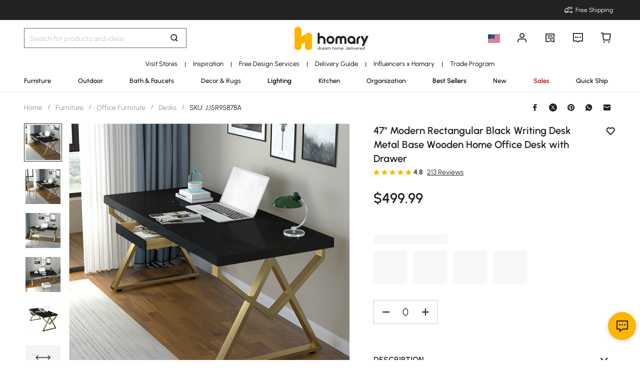

--- FILE ---
content_type: text/html; charset=utf-8
request_url: https://www.homary.com/item/47-modern-rectangular-black-writing-desk-metal-base-wooden-home-office-desk-with-drawer-45461.html
body_size: 69534
content:
<!doctype html>
<html data-n-head-ssr lang="en-us" data-n-head="%7B%22lang%22:%7B%22ssr%22:%22en-us%22%7D%7D">
<head>
    <title>47&quot; Modern Rectangular Black Writing Desk Metal Base Wooden Home Office Desk with Drawer｜Homary</title><meta data-n-head="ssr" charset="utf-8"><meta data-n-head="ssr" name="viewport" content="width=device-width, initial-scale=1"><meta data-n-head="ssr" http-equiv="x-dns-prefetch-control" content="on"><meta data-n-head="ssr" name="keywords" content="Writing Desk, Modern Writing Desk, Wooden Home Office Desk"><meta data-n-head="ssr" name="description" content="Elevate your workspace with our sleek 1200mm Modern Black Writing Desk. Its spacious surface, convenient drawer, and adjustable foot pads ensure a productive and comfortable home office experience."><meta data-n-head="ssr" name="robots" content="max-image-preview:large"><meta data-n-head="ssr" property="og:url" content="https://www.homary.com/item/47-modern-rectangular-black-writing-desk-metal-base-wooden-home-office-desk-with-drawer-45461.html"><meta data-n-head="ssr" property="og:title" content="47&quot; Modern Rectangular Black Writing Desk Metal Base Wooden Home Office Desk with Drawer｜Homary"><meta data-n-head="ssr" property="og:type" content="website"><meta data-n-head="ssr" property="og:description" content="Elevate your workspace with our sleek 1200mm Modern Black Writing Desk. Its spacious surface, convenient drawer, and adjustable foot pads ensure a productive and comfortable home office experience."><meta data-n-head="ssr" property="og:image" content="https://img5.su-cdn.com/cdn-cgi/image/width=750,height=750/mall/file/2023/04/04/b73ec82fa844ae03a66bfa7a08e2db6a.jpg"><meta data-n-head="ssr" property="fb:app_id" content="323056598293129"><link data-n-head="ssr" rel="icon" type="image/x-icon" href="https://img5.su-cdn.com/common/2023/05/05/homary.ico"><link data-n-head="ssr" rel="alternate" media="only screen and (max-width: 640px)" href="https://www.homary.com/item/47-modern-rectangular-black-writing-desk-metal-base-wooden-home-office-desk-with-drawer-45461.html"><link data-n-head="ssr" rel="canonical" href="https://www.homary.com/item/47-modern-rectangular-black-writing-desk-metal-base-wooden-home-office-desk-with-drawer-45461.html"><script data-n-head="ssr" src="https://img5.su-cdn.com/common/2024/02/27/db0b3c3bce61fe6d98a72d0cbaba4d1a.js" type="text/javascript" charset="utf-8" defer></script><script data-n-head="ssr" src="https://asset.fwcdn3.com/js/fwn.js" type="text/javascript" charset="utf-8" defer></script><link rel="preload" href="https://static.su-cdn.com/js/runtime.c7c5d7195ddaa2b6f88e.js" as="script"><link rel="preload" href="https://static.su-cdn.com/css/ant-design-vue.875983756813d2067266.css" as="style"><link rel="preload" href="https://static.su-cdn.com/js/ant-design-vue.df04140f7eef818ddd11.js" as="script"><link rel="preload" href="https://static.su-cdn.com/js/commons/app.22dba43900548c7a097c.js" as="script"><link rel="preload" href="https://static.su-cdn.com/js/request.163b39fbc9df35f6acc4.js" as="script"><link rel="preload" href="https://static.su-cdn.com/css/lib.4fead539c6241d0a64bf.css" as="style"><link rel="preload" href="https://static.su-cdn.com/js/lib.e06a33b45527f6e32e07.js" as="script"><link rel="preload" href="https://static.su-cdn.com/js/plugins.cf89ee65751e1708aedb.js" as="script"><link rel="preload" href="https://static.su-cdn.com/js/lodash.1ae6a9743f54f88ce75c.js" as="script"><link rel="preload" href="https://static.su-cdn.com/css/swiper.aec97e44abb430dbaf6e.css" as="style"><link rel="preload" href="https://static.su-cdn.com/js/swiper.32d0ab2caee792c51e56.js" as="script"><link rel="preload" href="https://static.su-cdn.com/js/moment.04bc1629661f4ad8517e.js" as="script"><link rel="preload" href="https://static.su-cdn.com/js/vueqr.9df9c427e92a1d124832.js" as="script"><link rel="preload" href="https://static.su-cdn.com/js/xgplayer.9ffbb1289a09aa9e276d.js" as="script"><link rel="preload" href="https://static.su-cdn.com/css/app.faee6588f62c04ea6329.css" as="style"><link rel="preload" href="https://static.su-cdn.com/js/app.23f3f9c17f3cb16763fc.js" as="script"><link rel="preload" href="https://static.su-cdn.com/css/pages/product/detail.3fccbe0ac6c09a728cb2.css" as="style"><link rel="preload" href="https://static.su-cdn.com/js/pages/product/detail.567ddf501930b0e3a70e.js" as="script"><link rel="preload" href="https://static.su-cdn.com/css/pages/product/detail/pages/reviews/index.220658e08adf1c73e96b.css" as="style"><link rel="preload" href="https://static.su-cdn.com/js/pages/product/detail/pages/reviews/index.dbf1412963314f5cd64d.js" as="script"><link rel="stylesheet" href="https://static.su-cdn.com/css/ant-design-vue.875983756813d2067266.css"><link rel="stylesheet" href="https://static.su-cdn.com/css/lib.4fead539c6241d0a64bf.css"><link rel="stylesheet" href="https://static.su-cdn.com/css/swiper.aec97e44abb430dbaf6e.css"><link rel="stylesheet" href="https://static.su-cdn.com/css/app.faee6588f62c04ea6329.css"><link rel="stylesheet" href="https://static.su-cdn.com/css/pages/product/detail.3fccbe0ac6c09a728cb2.css"><link rel="stylesheet" href="https://static.su-cdn.com/css/pages/product/detail/pages/reviews/index.220658e08adf1c73e96b.css">
</head>
<body>
<div data-server-rendered="true" id="__nuxt"><!----><div id="__layout"><div data-v-58fbfd12 data-v-58fbfd12><div class="container" data-v-58fbfd12><header class="home-header" data-v-58fbfd12><div class="head" data-v-555550eb data-v-58fbfd12><div class="home-header-content" data-v-e167fdf4 data-v-555550eb><div class="new-top-banner" data-v-2432625e data-v-e167fdf4><div class="new-top-info responsive-wrap" data-v-2432625e><!----> <span class="slot-left" data-v-2432625e></span> <div class="top-right" data-v-2432625e><div class="free-shipping top-right-item" data-v-2432625e><i class="iconfont iconfree_sp" data-v-2432625e></i> <span class="text" data-v-2432625e>Free Shipping</span></div> <!----> <!----> <!----></div></div> <!----></div> <div class="nav-bar-warpper" data-v-e167fdf4><div class="nav-bar-tools responsive-wrap" data-v-e167fdf4><div class="search" data-v-e167fdf4><div class="search-input" data-v-21a68ed1 data-v-e167fdf4><div class="h-search-bg" style="display:none;" data-v-21a68ed1></div> <span class="search-warp ant-input-affix-wrapper ant-input-affix-wrapper-lg" data-v-21a68ed1><input placeholder="Search for products and ideas" type="text" autocomplete="off" value="" class="ant-input ant-input-lg"><span class="ant-input-suffix"></span></span> <input type="text" value="" class="hidden-input ant-input" data-v-21a68ed1> <div class="right-content right-content-new" data-v-21a68ed1><div class="right-content-info" data-v-21a68ed1><i class="iconfont iconsearch" data-v-21a68ed1></i></div></div> <!----> <!----> <!----> <!----></div></div> <div class="logo-box" data-v-e167fdf4><div class="logo-warp" data-v-e167fdf4><a href="/" data-v-e167fdf4><img alt="Homary" src="https://img5.su-cdn.com/common/2025/10/14/296x96_55f23a23f3a79bd96b2f99faa34a72a1.png" class="logo-img" style="vertical-align:middle;cursor:pointer;" data-v-026270ca data-v-e167fdf4></a></div></div> <ul class="nav-button-tools" data-v-e167fdf4><li class="nav-button-tools-li" data-v-e167fdf4><a class="config" data-v-e167fdf4 data-v-e167fdf4><div class="site-icon-box" data-v-e167fdf4><img alt="National flag" src="" title="en" class="site-icon" style="display:none;" data-v-026270ca data-v-e167fdf4></div></a></li> <li class="nav-button-tools-li" data-v-e167fdf4><div class="user-info" data-v-e167fdf4 data-v-e167fdf4><span title="Account" class="icon" data-v-e167fdf4><i class="iconfont iconpublic_nav_new_user" data-v-e167fdf4></i></span></div></li> <li class="nav-button-tools-li nav-orders" data-v-e167fdf4><div class="nav-orders-info" data-v-e167fdf4><span title="My Orders" class="icon" data-v-e167fdf4><i class="iconfont iconpublic_nav_new_order" data-v-e167fdf4></i></span></div></li> <li class="nav-button-tools-li" data-v-e167fdf4><div class="support-div" data-v-e167fdf4 data-v-e167fdf4><span title="Support" class="icon" data-v-e167fdf4><i class="iconfont iconpublic_nav_new_support" data-v-e167fdf4></i></span></div></li> <li class="nav-button-tools-li nav-button-tools-cart" data-v-e167fdf4><div class="cart-warp" data-v-e167fdf4><!----> <div class="cart-box-icon" data-v-e167fdf4><span title="Cart" class="icon" data-v-e167fdf4><i class="iconfont iconpublic_nav_new_cart" data-v-e167fdf4></i></span></div></div> <div data-v-cc07d624 data-v-e167fdf4><!----> <!----></div></li></ul></div> <div data-v-0f3b2336 data-v-e167fdf4><!----></div></div> <!----> <!----></div> <div class="sticky home-category" data-v-637472c0 data-v-555550eb><div class="responsive-wrap secondary-channel" data-v-4ef342ac data-v-637472c0><nav class="secondary-channel-warp" data-v-4ef342ac><div class="category-second-list" data-v-4ef342ac><div class="category-second-item" data-v-4ef342ac><a href="/lego/usshowroom-2139.html" aria-label="Go to Visit Stores Category" aria-haspopup="true" class="box-name" data-v-4ef342ac><span class="second-nav-img" style="color:#000000;" data-v-4ef342ac>Visit Stores</span></a> <span class="second-line" data-v-4ef342ac>|</span> <!----></div><div class="category-second-item" data-v-4ef342ac><a href="/room-ideas" aria-label="Go to Inspiration Category" aria-haspopup="true" class="box-name" data-v-4ef342ac><span class="second-nav-img" style="color:#000000;" data-v-4ef342ac>Inspiration</span></a> <span class="second-line" data-v-4ef342ac>|</span> <!----></div><div class="category-second-item" data-v-4ef342ac><a href="/lego/designservice-1499.html" aria-label="Go to Free Design Services Category" class="box-name" data-v-4ef342ac><span class="second-nav-img" style="color:#000000;" data-v-4ef342ac>Free Design Services</span></a> <span class="second-line" data-v-4ef342ac>|</span> <!----></div><div class="category-second-item" data-v-4ef342ac><a href="/lego/delivery-guide-2006.html" aria-label="Go to Delivery Guide Category" class="box-name" data-v-4ef342ac><span class="second-nav-img" style="color:#000000;" data-v-4ef342ac>Delivery Guide</span></a> <span class="second-line" data-v-4ef342ac>|</span> <!----></div><div class="category-second-item" data-v-4ef342ac><a href="/lego/influencer-home-style-inspiration-1904.html" aria-label="Go to Influencers x Homary Category" class="box-name" data-v-4ef342ac><span class="second-nav-img" style="color:#000000;" data-v-4ef342ac>Influencers x Homary</span></a> <span class="second-line" data-v-4ef342ac>|</span> <!----></div><div class="category-second-item" data-v-4ef342ac><a href="/lego/business-to-business-2201.html" aria-label="Go to Trade Program Category" class="box-name" data-v-4ef342ac><span class="second-nav-img" style="color:#000000;" data-v-4ef342ac>Trade Program</span></a> <!----> <!----></div></div> <!----></nav> <div class="mask" style="display:none;" data-v-4ef342ac></div> <div class="nav-detail" style="left:auto;display:none;" data-v-4ef342ac><!----></div></div> <div class="responsive-wrap main-channel" data-v-3d375b2b data-v-637472c0><nav class="main-channel-warp" data-v-3d375b2b><div class="category-main-list" data-v-3d375b2b><div class="category-main-item" data-v-3d375b2b><a href="/furniture/f0/furniture-11.html" aria-label="Go to Furniture Category" aria-haspopup="true" class="box-name" data-v-3d375b2b><span class="main-nav-img" style="color:#222;" data-v-3d375b2b>Furniture</span></a></div><div class="category-main-item" data-v-3d375b2b><a href="/outdoor/f0/outdoor-110.html" aria-label="Go to Outdoor Category" aria-haspopup="true" class="box-name" data-v-3d375b2b><span class="main-nav-img" style="color:#222;" data-v-3d375b2b>Outdoor</span></a></div><div class="category-main-item" data-v-3d375b2b><a href="/bath-faucets/f0/bath-faucets-53.html" aria-label="Go to Bath &amp; Faucets Category" aria-haspopup="true" class="box-name" data-v-3d375b2b><span class="main-nav-img" style="color:#222;" data-v-3d375b2b>Bath &amp; Faucets</span></a></div><div class="category-main-item" data-v-3d375b2b><a href="/decor-rugs/f0/decor-rugs-124.html" aria-label="Go to Decor &amp; Rugs Category" aria-haspopup="true" class="box-name" data-v-3d375b2b><span class="main-nav-img" style="color:#333333;" data-v-3d375b2b>Decor &amp; Rugs</span></a></div><div class="category-main-item" data-v-3d375b2b><a href="/lighting/f0/lighting-62.html" aria-label="Go to Lighting Category" aria-haspopup="true" class="box-name" data-v-3d375b2b><span class="main-nav-img" style="color:#000000;" data-v-3d375b2b>Lighting</span></a></div><div class="category-main-item" data-v-3d375b2b><a href="/kitchen/f0/kitchen-78.html" aria-label="Go to Kitchen Category" aria-haspopup="true" class="box-name" data-v-3d375b2b><span class="main-nav-img" style="color:#222;" data-v-3d375b2b>Kitchen</span></a></div><div class="category-main-item" data-v-3d375b2b><a href="/organization/f0/organization-97.html" aria-label="Go to Organization Category" aria-haspopup="true" class="box-name" data-v-3d375b2b><span class="main-nav-img" style="color:#222;" data-v-3d375b2b>Organization</span></a></div><div class="category-main-item" data-v-3d375b2b><a href="/best-sellers.html" aria-label="Go to Best Sellers Category" class="box-name" data-v-3d375b2b><span class="main-nav-img" style="color:#000000;" data-v-3d375b2b>Best Sellers</span></a></div><div class="category-main-item" data-v-3d375b2b><a href="/lego/new2025-1915.html" aria-label="Go to New Category" class="box-name" data-v-3d375b2b><span class="main-nav-img" style="color:#222;" data-v-3d375b2b>New</span></a></div><div class="category-main-item" data-v-3d375b2b><a href="/deals.html" aria-label="Go to Sales Category" aria-haspopup="true" class="box-name" data-v-3d375b2b><span class="main-nav-img" style="color:#B50202;" data-v-3d375b2b>Sales</span></a></div><div class="category-main-item" data-v-3d375b2b><a href="/lego/hot-picks-with-limited-offer-1948.html" aria-label="Go to Quick Ship Category" class="box-name" data-v-3d375b2b><span class="main-nav-img" style="color:#222;" data-v-3d375b2b>Quick Ship</span></a></div></div> <!----></nav> <div class="mask" style="display:none;" data-v-3d375b2b></div> <div class="nav-detail" style="left:auto;display:none;" data-v-3d375b2b><!----></div></div></div> <!----></div></header> <section class="nuxt-content" data-v-58fbfd12><div class="product-warpper new-style product-warpper-v2" data-v-117c772a data-v-58fbfd12><div class="responsive-wrap" data-v-117c772a><div class="breadcrumb product-breadcrumb" data-v-772ac56f data-v-117c772a><div class="ant-breadcrumb" data-v-772ac56f><span data-v-772ac56f><span class="ant-breadcrumb-link"><a href="/" class="breadcrumb-link" data-v-772ac56f>
                Home
            </a></span><span class="ant-breadcrumb-separator">/</span></span><span data-v-772ac56f><span class="ant-breadcrumb-link"><a href="/furniture/f0/furniture-11.html" class="breadcrumb-link" data-v-772ac56f>
                Furniture
            </a></span><span class="ant-breadcrumb-separator">/</span></span><span data-v-772ac56f><span class="ant-breadcrumb-link"><a href="/furniture/f0/office-furniture-39.html" class="breadcrumb-link" data-v-772ac56f>
                Office Furniture
            </a></span><span class="ant-breadcrumb-separator">/</span></span><span data-v-772ac56f><span class="ant-breadcrumb-link"><a href="/furniture/f0/desks-40.html" class="breadcrumb-link" data-v-772ac56f>
                Desks
            </a></span><span class="ant-breadcrumb-separator">/</span></span><span data-v-772ac56f><span class="ant-breadcrumb-link"><span class="breadcrumb-link current-item" data-v-772ac56f>
                SKU: JJ5R95878A
            </span></span><span class="ant-breadcrumb-separator">/</span></span></div></div> <div data-v-16190434 data-v-117c772a><div class="ant-spin-nested-loading" data-v-16190434><div class="ant-spin-container"><div class="product-info" data-v-16190434><div class="product-info-main" data-v-16190434><div class="product-info-main-content" style="top:0px;" data-v-16190434><div class="product-info-share" data-v-16190434><!----></div> <div class="product-info-main-boxs" data-v-16190434><div class="product-top-warp" data-v-3850c608 data-v-16190434><div style="clear: both" data-v-3850c608><div class="top-title" data-v-3850c608><h1 class="product-info-title" data-v-3850c608>
                47&quot; Modern Rectangular Black Writing Desk Metal Base Wooden Home Office Desk with Drawer
            </h1> <div class="product-info__wishlist-new" data-v-3850c608><div class="product-wishlist wishlist-ideas-addlist" data-v-4759786c data-v-3850c608><div class="product-item-wishList" data-v-4759786c><i class="iconfont iconlist_wishlist_default" data-v-4759786c></i></div> <!----> <i class="popover-arrow" data-v-4759786c></i> <!----></div></div></div> <!----></div> <div class="product-info-main-rate" data-v-3850c608><ul tabIndex="-1" role="radiogroup" void-color="#e3e3e3" size="12px" class="ant-rate ant-rate-disabled" style="font-size:12px;color:#ffb400;" data-v-62478b9a data-v-3850c608><li class="ant-rate-star ant-rate-star-full"><div role="radio" aria-checked="true" aria-posinset="1" aria-setsize="5" tabIndex="0"><div class="ant-rate-star-first"><i aria-label="icon: star" class="anticon anticon-star"><svg viewBox="64 64 896 896" focusable="false" data-icon="star" width="1em" height="1em" fill="currentColor" aria-hidden="true"><path d="M908.1 353.1l-253.9-36.9L540.7 86.1c-3.1-6.3-8.2-11.4-14.5-14.5-15.8-7.8-35-1.3-42.9 14.5L369.8 316.2l-253.9 36.9c-7 1-13.4 4.3-18.3 9.3a32.05 32.05 0 0 0 .6 45.3l183.7 179.1-43.4 252.9a31.95 31.95 0 0 0 46.4 33.7L512 754l227.1 119.4c6.2 3.3 13.4 4.4 20.3 3.2 17.4-3 29.1-19.5 26.1-36.9l-43.4-252.9 183.7-179.1c5-4.9 8.3-11.3 9.3-18.3 2.7-17.5-9.5-33.7-27-36.3z"></path></svg></i></div><div class="ant-rate-star-second"><i aria-label="icon: star" class="anticon anticon-star"><svg viewBox="64 64 896 896" focusable="false" data-icon="star" width="1em" height="1em" fill="currentColor" aria-hidden="true"><path d="M908.1 353.1l-253.9-36.9L540.7 86.1c-3.1-6.3-8.2-11.4-14.5-14.5-15.8-7.8-35-1.3-42.9 14.5L369.8 316.2l-253.9 36.9c-7 1-13.4 4.3-18.3 9.3a32.05 32.05 0 0 0 .6 45.3l183.7 179.1-43.4 252.9a31.95 31.95 0 0 0 46.4 33.7L512 754l227.1 119.4c6.2 3.3 13.4 4.4 20.3 3.2 17.4-3 29.1-19.5 26.1-36.9l-43.4-252.9 183.7-179.1c5-4.9 8.3-11.3 9.3-18.3 2.7-17.5-9.5-33.7-27-36.3z"></path></svg></i></div></div></li><li class="ant-rate-star ant-rate-star-full"><div role="radio" aria-checked="true" aria-posinset="2" aria-setsize="5" tabIndex="0"><div class="ant-rate-star-first"><i aria-label="icon: star" class="anticon anticon-star"><svg viewBox="64 64 896 896" focusable="false" data-icon="star" width="1em" height="1em" fill="currentColor" aria-hidden="true"><path d="M908.1 353.1l-253.9-36.9L540.7 86.1c-3.1-6.3-8.2-11.4-14.5-14.5-15.8-7.8-35-1.3-42.9 14.5L369.8 316.2l-253.9 36.9c-7 1-13.4 4.3-18.3 9.3a32.05 32.05 0 0 0 .6 45.3l183.7 179.1-43.4 252.9a31.95 31.95 0 0 0 46.4 33.7L512 754l227.1 119.4c6.2 3.3 13.4 4.4 20.3 3.2 17.4-3 29.1-19.5 26.1-36.9l-43.4-252.9 183.7-179.1c5-4.9 8.3-11.3 9.3-18.3 2.7-17.5-9.5-33.7-27-36.3z"></path></svg></i></div><div class="ant-rate-star-second"><i aria-label="icon: star" class="anticon anticon-star"><svg viewBox="64 64 896 896" focusable="false" data-icon="star" width="1em" height="1em" fill="currentColor" aria-hidden="true"><path d="M908.1 353.1l-253.9-36.9L540.7 86.1c-3.1-6.3-8.2-11.4-14.5-14.5-15.8-7.8-35-1.3-42.9 14.5L369.8 316.2l-253.9 36.9c-7 1-13.4 4.3-18.3 9.3a32.05 32.05 0 0 0 .6 45.3l183.7 179.1-43.4 252.9a31.95 31.95 0 0 0 46.4 33.7L512 754l227.1 119.4c6.2 3.3 13.4 4.4 20.3 3.2 17.4-3 29.1-19.5 26.1-36.9l-43.4-252.9 183.7-179.1c5-4.9 8.3-11.3 9.3-18.3 2.7-17.5-9.5-33.7-27-36.3z"></path></svg></i></div></div></li><li class="ant-rate-star ant-rate-star-full"><div role="radio" aria-checked="true" aria-posinset="3" aria-setsize="5" tabIndex="0"><div class="ant-rate-star-first"><i aria-label="icon: star" class="anticon anticon-star"><svg viewBox="64 64 896 896" focusable="false" data-icon="star" width="1em" height="1em" fill="currentColor" aria-hidden="true"><path d="M908.1 353.1l-253.9-36.9L540.7 86.1c-3.1-6.3-8.2-11.4-14.5-14.5-15.8-7.8-35-1.3-42.9 14.5L369.8 316.2l-253.9 36.9c-7 1-13.4 4.3-18.3 9.3a32.05 32.05 0 0 0 .6 45.3l183.7 179.1-43.4 252.9a31.95 31.95 0 0 0 46.4 33.7L512 754l227.1 119.4c6.2 3.3 13.4 4.4 20.3 3.2 17.4-3 29.1-19.5 26.1-36.9l-43.4-252.9 183.7-179.1c5-4.9 8.3-11.3 9.3-18.3 2.7-17.5-9.5-33.7-27-36.3z"></path></svg></i></div><div class="ant-rate-star-second"><i aria-label="icon: star" class="anticon anticon-star"><svg viewBox="64 64 896 896" focusable="false" data-icon="star" width="1em" height="1em" fill="currentColor" aria-hidden="true"><path d="M908.1 353.1l-253.9-36.9L540.7 86.1c-3.1-6.3-8.2-11.4-14.5-14.5-15.8-7.8-35-1.3-42.9 14.5L369.8 316.2l-253.9 36.9c-7 1-13.4 4.3-18.3 9.3a32.05 32.05 0 0 0 .6 45.3l183.7 179.1-43.4 252.9a31.95 31.95 0 0 0 46.4 33.7L512 754l227.1 119.4c6.2 3.3 13.4 4.4 20.3 3.2 17.4-3 29.1-19.5 26.1-36.9l-43.4-252.9 183.7-179.1c5-4.9 8.3-11.3 9.3-18.3 2.7-17.5-9.5-33.7-27-36.3z"></path></svg></i></div></div></li><li class="ant-rate-star ant-rate-star-full"><div role="radio" aria-checked="true" aria-posinset="4" aria-setsize="5" tabIndex="0"><div class="ant-rate-star-first"><i aria-label="icon: star" class="anticon anticon-star"><svg viewBox="64 64 896 896" focusable="false" data-icon="star" width="1em" height="1em" fill="currentColor" aria-hidden="true"><path d="M908.1 353.1l-253.9-36.9L540.7 86.1c-3.1-6.3-8.2-11.4-14.5-14.5-15.8-7.8-35-1.3-42.9 14.5L369.8 316.2l-253.9 36.9c-7 1-13.4 4.3-18.3 9.3a32.05 32.05 0 0 0 .6 45.3l183.7 179.1-43.4 252.9a31.95 31.95 0 0 0 46.4 33.7L512 754l227.1 119.4c6.2 3.3 13.4 4.4 20.3 3.2 17.4-3 29.1-19.5 26.1-36.9l-43.4-252.9 183.7-179.1c5-4.9 8.3-11.3 9.3-18.3 2.7-17.5-9.5-33.7-27-36.3z"></path></svg></i></div><div class="ant-rate-star-second"><i aria-label="icon: star" class="anticon anticon-star"><svg viewBox="64 64 896 896" focusable="false" data-icon="star" width="1em" height="1em" fill="currentColor" aria-hidden="true"><path d="M908.1 353.1l-253.9-36.9L540.7 86.1c-3.1-6.3-8.2-11.4-14.5-14.5-15.8-7.8-35-1.3-42.9 14.5L369.8 316.2l-253.9 36.9c-7 1-13.4 4.3-18.3 9.3a32.05 32.05 0 0 0 .6 45.3l183.7 179.1-43.4 252.9a31.95 31.95 0 0 0 46.4 33.7L512 754l227.1 119.4c6.2 3.3 13.4 4.4 20.3 3.2 17.4-3 29.1-19.5 26.1-36.9l-43.4-252.9 183.7-179.1c5-4.9 8.3-11.3 9.3-18.3 2.7-17.5-9.5-33.7-27-36.3z"></path></svg></i></div></div></li><li class="ant-rate-star ant-rate-star-full"><div role="radio" aria-checked="true" aria-posinset="5" aria-setsize="5" tabIndex="0"><div class="ant-rate-star-first"><i aria-label="icon: star" class="anticon anticon-star"><svg viewBox="64 64 896 896" focusable="false" data-icon="star" width="1em" height="1em" fill="currentColor" aria-hidden="true"><path d="M908.1 353.1l-253.9-36.9L540.7 86.1c-3.1-6.3-8.2-11.4-14.5-14.5-15.8-7.8-35-1.3-42.9 14.5L369.8 316.2l-253.9 36.9c-7 1-13.4 4.3-18.3 9.3a32.05 32.05 0 0 0 .6 45.3l183.7 179.1-43.4 252.9a31.95 31.95 0 0 0 46.4 33.7L512 754l227.1 119.4c6.2 3.3 13.4 4.4 20.3 3.2 17.4-3 29.1-19.5 26.1-36.9l-43.4-252.9 183.7-179.1c5-4.9 8.3-11.3 9.3-18.3 2.7-17.5-9.5-33.7-27-36.3z"></path></svg></i></div><div class="ant-rate-star-second"><i aria-label="icon: star" class="anticon anticon-star"><svg viewBox="64 64 896 896" focusable="false" data-icon="star" width="1em" height="1em" fill="currentColor" aria-hidden="true"><path d="M908.1 353.1l-253.9-36.9L540.7 86.1c-3.1-6.3-8.2-11.4-14.5-14.5-15.8-7.8-35-1.3-42.9 14.5L369.8 316.2l-253.9 36.9c-7 1-13.4 4.3-18.3 9.3a32.05 32.05 0 0 0 .6 45.3l183.7 179.1-43.4 252.9a31.95 31.95 0 0 0 46.4 33.7L512 754l227.1 119.4c6.2 3.3 13.4 4.4 20.3 3.2 17.4-3 29.1-19.5 26.1-36.9l-43.4-252.9 183.7-179.1c5-4.9 8.3-11.3 9.3-18.3 2.7-17.5-9.5-33.7-27-36.3z"></path></svg></i></div></div></li></ul> <span class="product-info-main-rate-value" data-v-3850c608>4.8</span> <span class="product-info-main-rate-count" data-v-3850c608> 213 Reviews </span></div> <!----><!----><!----> <div class="atmosphere-warpper" data-v-3850c608><div class="atmosphere" data-v-7c832c35 data-v-3850c608><!----></div> <div class="product-price-warpper" data-v-3850c608><!----> <div class="price-boxs" data-v-3850c608><div class="price-warp" data-v-3850c608><!----> <span class="product-price-warpper-symbol" data-v-3850c608><span class="currency">$ </span>499<span class="point">.99</span></span></div> <div class="price-save-warp" data-v-3850c608><span class="product-price-tag-symbol" data-v-3850c608>
                            
                        </span> <!----></div></div></div></div> <!----> <div is-new-product="true" class="after-coupn-second" data-v-302e17b8 data-v-3850c608><!----> <!----> <!----></div> <!----></div> <div data-v-85b46ac0 data-v-16190434><ul class="product-sku-spec-skeleton" data-v-85b46ac0><li data-v-85b46ac0><div class="product-sku-spec-skeleton-payment ant-skeleton-loading" data-v-85b46ac0></div> <div class="product-sku-spec-skeleton-title ant-skeleton-loading" data-v-85b46ac0></div> <ul class="product-sku-spec-skeleton-list" data-v-85b46ac0><li class="product-sku-spec-skeleton-item ant-skeleton-loading" data-v-85b46ac0></li><li class="product-sku-spec-skeleton-item ant-skeleton-loading" data-v-85b46ac0></li><li class="product-sku-spec-skeleton-item ant-skeleton-loading" data-v-85b46ac0></li><li class="product-sku-spec-skeleton-item ant-skeleton-loading" data-v-85b46ac0></li></ul></li></ul></div> <!----> <!----> <div class="product-info__action" data-v-16190434><div class="product-info__action--qty custom-input-number" data-v-16190434><span class="btn minus" data-v-16190434><i class="iconfont iconcart_qty_less" data-v-16190434></i></span> <input type="number" max="99" value="0" class="ipt ant-input" data-v-16190434> <span class="btn plus" data-v-16190434><i class="iconfont iconcart_qty_plus" data-v-16190434></i></span></div> <!----></div> <!----> <div class="eta-service-warpper" data-v-207f7ed2 data-v-16190434><div class="eta-service-skeleton" data-v-207f7ed2><div class="ant-skeleton ant-skeleton-active" data-v-207f7ed2><div class="ant-skeleton-content"><ul class="ant-skeleton-paragraph"><li style="width:61%;"></li></ul></div></div><div class="ant-skeleton ant-skeleton-active" data-v-207f7ed2><div class="ant-skeleton-content"><ul class="ant-skeleton-paragraph"><li style="width:61%;"></li></ul></div></div><div class="ant-skeleton ant-skeleton-active" data-v-207f7ed2><div class="ant-skeleton-content"><ul class="ant-skeleton-paragraph"><li style="width:61%;"></li></ul></div></div></div> <!----> <!----> <!----> <div data-v-0f3b2336 data-v-207f7ed2><!----></div></div> <!----> <!----></div> <!----> <div class="product-details__wrap" data-v-f0f00b8e data-v-16190434><div class="ant-collapse ant-collapse-borderless ant-collapse-icon-position-right" data-v-f0f00b8e><div role="tablist" class="product-details__description ant-collapse-item ant-collapse-item-active" data-v-f0f00b8e><div role="button" tabIndex="0" aria-expanded="true" class="ant-collapse-header"><span class="product-details__arrow--transform product-details__arrow--transform--active ant-collapse-arrow" data-v-f0f00b8e><i class="iconfont iconsort_down" data-v-f0f00b8e></i></span><h2 class="product-details-description-title title-en" data-v-f0f00b8e>
                    Description
                </h2></div><div class="ant-collapse-content ant-collapse-content-active"><div class="ant-collapse-content-box"> <div data-v-f0f00b8e><div class="product-details-description" data-v-f0f00b8e><div class="product-details-more" data-v-f0f00b8e><div class="product-details__description--content" data-v-f0f00b8e>This desk features a spacious working area for a laptop and a bit of note space. The platinum classic-colored rectangular top is rounded off by a single drawer for holding important items at your fingertips. The table sports metal legs, sturdy and stylish in their design to provide any workspace with a solid appearance.</div> <div class="sku-selling-point" data-v-1c89e939 data-v-f0f00b8e><p class="sku-selling-point-item" data-v-1c89e939>Premium MDF, a durable, eco-friendly high density engineered wood ensures quality</p><p class="sku-selling-point-item" data-v-1c89e939>Geometric metal Base</p><p class="sku-selling-point-item" data-v-1c89e939>Modern Style</p></div></div></div></div></div></div></div></div> <div class="ant-collapse ant-collapse-borderless ant-collapse-icon-position-right" data-v-f0f00b8e><div role="tablist" class="product-details__weights_warp ant-collapse-item" data-v-f0f00b8e><div role="button" tabIndex="0" class="ant-collapse-header"><span class="product-details__arrow--transform ant-collapse-arrow" data-v-f0f00b8e><i class="iconfont iconsort_down" data-v-f0f00b8e></i></span><h2 class="product-details-description-title title-en" data-v-f0f00b8e>
                    Weights &amp; Dimensions
                </h2></div><!----></div></div> <div class="ant-collapse ant-collapse-borderless ant-collapse-icon-position-right" data-v-f0f00b8e><div role="tablist" class="product-details__specifications_warp ant-collapse-item" data-v-f0f00b8e><div role="button" tabIndex="0" class="ant-collapse-header"><span class="product-details__arrow--transform ant-collapse-arrow" data-v-f0f00b8e><i class="iconfont iconsort_down" data-v-f0f00b8e></i></span><h2 class="product-details-description-title title-en" data-v-f0f00b8e>
                    Specifications
                </h2></div><!----></div></div> <div class="ant-collapse ant-collapse-borderless ant-collapse-icon-position-right" data-v-f0f00b8e></div> <!----> <!----></div> <div class="product-still-deciding" data-v-1c654da7 data-v-16190434><div class="product-still-deciding-title title-en" data-v-1c654da7>Still deciding?</div> <a href="https://www.homary.com/lego/usshowroom-2139.html" target="_blank" class="product-still-deciding-item showroom showroom-info" data-v-1c654da7><i class="iconfont iconitem_address1 left-icon" data-v-1c654da7></i> <span class="text" data-v-1c654da7>Welcome to Our Showroom</span> <i class="iconfont iconpayment_down1 right-icon" data-v-1c654da7></i></a> <a href="https://www.homary.com/lego/designservice-1499.html" target="_blank" class="product-still-deciding-item showroom" data-v-1c654da7><i class="iconfont iconitem_design1 left-icon" data-v-1c654da7></i> <span class="text" data-v-1c654da7>Request a Free Design Appointment</span> <i class="iconfont iconpayment_down1 right-icon" data-v-1c654da7></i></a> <!----></div></div></div> <div class="product-info-content" data-v-16190434><div is-new-product-recommend="true" class="main-product" data-v-3a08c91a data-v-16190434><div class="image-warp" data-v-4634aee5 data-v-3a08c91a><div data-v-97004a2c data-v-4634aee5><div class="swipe-box" data-v-97004a2c><div class="carousel-loading" data-v-97004a2c><div class="left-skeleton" data-v-97004a2c><div class="left-skeleton-item" data-v-97004a2c><!----> <img alt="47&quot; Modern Rectangular Black Writing Desk Metal Base Wooden Home Office Desk with Drawer window image" src="https://img5.su-cdn.com/cdn-cgi/image/width=1000,height=1000/mall/file/2023/04/04/b73ec82fa844ae03a66bfa7a08e2db6a.jpg" srcset="
        https://img5.su-cdn.com/cdn-cgi/image/width=640,height=640/mall/file/2023/04/04/b73ec82fa844ae03a66bfa7a08e2db6a.jpg 640w,
        https://img5.su-cdn.com/cdn-cgi/image/width=750,height=750/mall/file/2023/04/04/b73ec82fa844ae03a66bfa7a08e2db6a.jpg 750w,
        https://img5.su-cdn.com/cdn-cgi/image/width=828,height=828/mall/file/2023/04/04/b73ec82fa844ae03a66bfa7a08e2db6a.jpg 828w,
        https://img5.su-cdn.com/cdn-cgi/image/width=960,height=960/mall/file/2023/04/04/b73ec82fa844ae03a66bfa7a08e2db6a.jpg 960w,
        https://img5.su-cdn.com/cdn-cgi/image/width=1000,height=1000/mall/file/2023/04/04/b73ec82fa844ae03a66bfa7a08e2db6a.jpg 1080w,
        https://img5.su-cdn.com/cdn-cgi/image/width=1000,height=1000/mall/file/2023/04/04/b73ec82fa844ae03a66bfa7a08e2db6a.jpg 1200w,
        https://img5.su-cdn.com/cdn-cgi/image/width=1000,height=1000/mall/file/2023/04/04/b73ec82fa844ae03a66bfa7a08e2db6a.jpg 1280w,
        https://img5.su-cdn.com/cdn-cgi/image/width=1000,height=1000/mall/file/2023/04/04/b73ec82fa844ae03a66bfa7a08e2db6a.jpg 1668w,
        https://img5.su-cdn.com/cdn-cgi/image/width=1000,height=1000/mall/file/2023/04/04/b73ec82fa844ae03a66bfa7a08e2db6a.jpg 1920w,
        https://img5.su-cdn.com/cdn-cgi/image/width=1000,height=1000/mall/file/2023/04/04/b73ec82fa844ae03a66bfa7a08e2db6a.jpg 2048w
        " class="image" data-v-026270ca data-v-97004a2c> <div class="ant-skeleton" data-v-97004a2c><div class="ant-skeleton-content"><ul class="ant-skeleton-paragraph"><li style="width:61%;"></li></ul></div></div></div><div class="left-skeleton-item" data-v-97004a2c><!----> <img alt="47&quot; Modern Rectangular Black Writing Desk Metal Base Wooden Home Office Desk with Drawer window image" src="https://img5.su-cdn.com/cdn-cgi/image/width=1000,height=1000/mall/file/2023/04/04/53c51bb374376741cda679a4419ca14a.jpg" srcset="
        https://img5.su-cdn.com/cdn-cgi/image/width=640,height=640/mall/file/2023/04/04/53c51bb374376741cda679a4419ca14a.jpg 640w,
        https://img5.su-cdn.com/cdn-cgi/image/width=750,height=750/mall/file/2023/04/04/53c51bb374376741cda679a4419ca14a.jpg 750w,
        https://img5.su-cdn.com/cdn-cgi/image/width=828,height=828/mall/file/2023/04/04/53c51bb374376741cda679a4419ca14a.jpg 828w,
        https://img5.su-cdn.com/cdn-cgi/image/width=960,height=960/mall/file/2023/04/04/53c51bb374376741cda679a4419ca14a.jpg 960w,
        https://img5.su-cdn.com/cdn-cgi/image/width=1000,height=1000/mall/file/2023/04/04/53c51bb374376741cda679a4419ca14a.jpg 1080w,
        https://img5.su-cdn.com/cdn-cgi/image/width=1000,height=1000/mall/file/2023/04/04/53c51bb374376741cda679a4419ca14a.jpg 1200w,
        https://img5.su-cdn.com/cdn-cgi/image/width=1000,height=1000/mall/file/2023/04/04/53c51bb374376741cda679a4419ca14a.jpg 1280w,
        https://img5.su-cdn.com/cdn-cgi/image/width=1000,height=1000/mall/file/2023/04/04/53c51bb374376741cda679a4419ca14a.jpg 1668w,
        https://img5.su-cdn.com/cdn-cgi/image/width=1000,height=1000/mall/file/2023/04/04/53c51bb374376741cda679a4419ca14a.jpg 1920w,
        https://img5.su-cdn.com/cdn-cgi/image/width=1000,height=1000/mall/file/2023/04/04/53c51bb374376741cda679a4419ca14a.jpg 2048w
        " class="image" data-v-026270ca data-v-97004a2c> <div class="ant-skeleton" data-v-97004a2c><div class="ant-skeleton-content"><ul class="ant-skeleton-paragraph"><li style="width:61%;"></li></ul></div></div></div><div class="left-skeleton-item" data-v-97004a2c><!----> <img alt="47&quot; Modern Rectangular Black Writing Desk Metal Base Wooden Home Office Desk with Drawer window image" src="https://img5.su-cdn.com/cdn-cgi/image/width=1000,height=1000/mall/file/2023/04/04/b8ea4ff07bf85e66b1361cdd1a15d373.jpg" srcset="
        https://img5.su-cdn.com/cdn-cgi/image/width=640,height=640/mall/file/2023/04/04/b8ea4ff07bf85e66b1361cdd1a15d373.jpg 640w,
        https://img5.su-cdn.com/cdn-cgi/image/width=750,height=750/mall/file/2023/04/04/b8ea4ff07bf85e66b1361cdd1a15d373.jpg 750w,
        https://img5.su-cdn.com/cdn-cgi/image/width=828,height=828/mall/file/2023/04/04/b8ea4ff07bf85e66b1361cdd1a15d373.jpg 828w,
        https://img5.su-cdn.com/cdn-cgi/image/width=960,height=960/mall/file/2023/04/04/b8ea4ff07bf85e66b1361cdd1a15d373.jpg 960w,
        https://img5.su-cdn.com/cdn-cgi/image/width=1000,height=1000/mall/file/2023/04/04/b8ea4ff07bf85e66b1361cdd1a15d373.jpg 1080w,
        https://img5.su-cdn.com/cdn-cgi/image/width=1000,height=1000/mall/file/2023/04/04/b8ea4ff07bf85e66b1361cdd1a15d373.jpg 1200w,
        https://img5.su-cdn.com/cdn-cgi/image/width=1000,height=1000/mall/file/2023/04/04/b8ea4ff07bf85e66b1361cdd1a15d373.jpg 1280w,
        https://img5.su-cdn.com/cdn-cgi/image/width=1000,height=1000/mall/file/2023/04/04/b8ea4ff07bf85e66b1361cdd1a15d373.jpg 1668w,
        https://img5.su-cdn.com/cdn-cgi/image/width=1000,height=1000/mall/file/2023/04/04/b8ea4ff07bf85e66b1361cdd1a15d373.jpg 1920w,
        https://img5.su-cdn.com/cdn-cgi/image/width=1000,height=1000/mall/file/2023/04/04/b8ea4ff07bf85e66b1361cdd1a15d373.jpg 2048w
        " class="image" data-v-026270ca data-v-97004a2c> <div class="ant-skeleton" data-v-97004a2c><div class="ant-skeleton-content"><ul class="ant-skeleton-paragraph"><li style="width:61%;"></li></ul></div></div></div><div class="left-skeleton-item" data-v-97004a2c><!----> <img alt="47&quot; Modern Rectangular Black Writing Desk Metal Base Wooden Home Office Desk with Drawer window image" src="https://img5.su-cdn.com/cdn-cgi/image/width=1000,height=1000/mall/file/2023/04/04/e788337a808383dd0ebe2f2a30fbac49.jpg" srcset="
        https://img5.su-cdn.com/cdn-cgi/image/width=640,height=640/mall/file/2023/04/04/e788337a808383dd0ebe2f2a30fbac49.jpg 640w,
        https://img5.su-cdn.com/cdn-cgi/image/width=750,height=750/mall/file/2023/04/04/e788337a808383dd0ebe2f2a30fbac49.jpg 750w,
        https://img5.su-cdn.com/cdn-cgi/image/width=828,height=828/mall/file/2023/04/04/e788337a808383dd0ebe2f2a30fbac49.jpg 828w,
        https://img5.su-cdn.com/cdn-cgi/image/width=960,height=960/mall/file/2023/04/04/e788337a808383dd0ebe2f2a30fbac49.jpg 960w,
        https://img5.su-cdn.com/cdn-cgi/image/width=1000,height=1000/mall/file/2023/04/04/e788337a808383dd0ebe2f2a30fbac49.jpg 1080w,
        https://img5.su-cdn.com/cdn-cgi/image/width=1000,height=1000/mall/file/2023/04/04/e788337a808383dd0ebe2f2a30fbac49.jpg 1200w,
        https://img5.su-cdn.com/cdn-cgi/image/width=1000,height=1000/mall/file/2023/04/04/e788337a808383dd0ebe2f2a30fbac49.jpg 1280w,
        https://img5.su-cdn.com/cdn-cgi/image/width=1000,height=1000/mall/file/2023/04/04/e788337a808383dd0ebe2f2a30fbac49.jpg 1668w,
        https://img5.su-cdn.com/cdn-cgi/image/width=1000,height=1000/mall/file/2023/04/04/e788337a808383dd0ebe2f2a30fbac49.jpg 1920w,
        https://img5.su-cdn.com/cdn-cgi/image/width=1000,height=1000/mall/file/2023/04/04/e788337a808383dd0ebe2f2a30fbac49.jpg 2048w
        " class="image" data-v-026270ca data-v-97004a2c> <div class="ant-skeleton" data-v-97004a2c><div class="ant-skeleton-content"><ul class="ant-skeleton-paragraph"><li style="width:61%;"></li></ul></div></div></div><div class="left-skeleton-item" data-v-97004a2c><!----> <img alt="47&quot; Modern Rectangular Black Writing Desk Metal Base Wooden Home Office Desk with Drawer window image" src="https://img5.su-cdn.com/cdn-cgi/image/width=1000,height=1000/mall/file/2023/04/04/740e48b01cb70711bb6e2bfae1a4755f.jpg" srcset="
        https://img5.su-cdn.com/cdn-cgi/image/width=640,height=640/mall/file/2023/04/04/740e48b01cb70711bb6e2bfae1a4755f.jpg 640w,
        https://img5.su-cdn.com/cdn-cgi/image/width=750,height=750/mall/file/2023/04/04/740e48b01cb70711bb6e2bfae1a4755f.jpg 750w,
        https://img5.su-cdn.com/cdn-cgi/image/width=828,height=828/mall/file/2023/04/04/740e48b01cb70711bb6e2bfae1a4755f.jpg 828w,
        https://img5.su-cdn.com/cdn-cgi/image/width=960,height=960/mall/file/2023/04/04/740e48b01cb70711bb6e2bfae1a4755f.jpg 960w,
        https://img5.su-cdn.com/cdn-cgi/image/width=1000,height=1000/mall/file/2023/04/04/740e48b01cb70711bb6e2bfae1a4755f.jpg 1080w,
        https://img5.su-cdn.com/cdn-cgi/image/width=1000,height=1000/mall/file/2023/04/04/740e48b01cb70711bb6e2bfae1a4755f.jpg 1200w,
        https://img5.su-cdn.com/cdn-cgi/image/width=1000,height=1000/mall/file/2023/04/04/740e48b01cb70711bb6e2bfae1a4755f.jpg 1280w,
        https://img5.su-cdn.com/cdn-cgi/image/width=1000,height=1000/mall/file/2023/04/04/740e48b01cb70711bb6e2bfae1a4755f.jpg 1668w,
        https://img5.su-cdn.com/cdn-cgi/image/width=1000,height=1000/mall/file/2023/04/04/740e48b01cb70711bb6e2bfae1a4755f.jpg 1920w,
        https://img5.su-cdn.com/cdn-cgi/image/width=1000,height=1000/mall/file/2023/04/04/740e48b01cb70711bb6e2bfae1a4755f.jpg 2048w
        " class="image" data-v-026270ca data-v-97004a2c> <div class="ant-skeleton" data-v-97004a2c><div class="ant-skeleton-content"><ul class="ant-skeleton-paragraph"><li style="width:61%;"></li></ul></div></div></div><div class="left-skeleton-item" data-v-97004a2c><img alt="Homary" src="https://img5.su-cdn.com/common/2024/07/08/144x144_1cf99ae68cdb04ebd52d89327d0fccd4.png" class="image" data-v-026270ca data-v-97004a2c> <img alt="47&quot; Modern Rectangular Black Writing Desk Metal Base Wooden Home Office Desk with Drawer weights dimensions image" src="https://img5.su-cdn.com/cdn-cgi/image/width=1000,height=1000/mall/file/2023/04/04/f3278bc358aa42533739b3c1f20f3f8c.jpg" srcset="
        https://img5.su-cdn.com/cdn-cgi/image/width=640,height=640/mall/file/2023/04/04/f3278bc358aa42533739b3c1f20f3f8c.jpg 640w,
        https://img5.su-cdn.com/cdn-cgi/image/width=750,height=750/mall/file/2023/04/04/f3278bc358aa42533739b3c1f20f3f8c.jpg 750w,
        https://img5.su-cdn.com/cdn-cgi/image/width=828,height=828/mall/file/2023/04/04/f3278bc358aa42533739b3c1f20f3f8c.jpg 828w,
        https://img5.su-cdn.com/cdn-cgi/image/width=960,height=960/mall/file/2023/04/04/f3278bc358aa42533739b3c1f20f3f8c.jpg 960w,
        https://img5.su-cdn.com/cdn-cgi/image/width=1000,height=1000/mall/file/2023/04/04/f3278bc358aa42533739b3c1f20f3f8c.jpg 1080w,
        https://img5.su-cdn.com/cdn-cgi/image/width=1000,height=1000/mall/file/2023/04/04/f3278bc358aa42533739b3c1f20f3f8c.jpg 1200w,
        https://img5.su-cdn.com/cdn-cgi/image/width=1000,height=1000/mall/file/2023/04/04/f3278bc358aa42533739b3c1f20f3f8c.jpg 1280w,
        https://img5.su-cdn.com/cdn-cgi/image/width=1000,height=1000/mall/file/2023/04/04/f3278bc358aa42533739b3c1f20f3f8c.jpg 1668w,
        https://img5.su-cdn.com/cdn-cgi/image/width=1000,height=1000/mall/file/2023/04/04/f3278bc358aa42533739b3c1f20f3f8c.jpg 1920w,
        https://img5.su-cdn.com/cdn-cgi/image/width=1000,height=1000/mall/file/2023/04/04/f3278bc358aa42533739b3c1f20f3f8c.jpg 2048w
        " class="image" data-v-026270ca data-v-97004a2c> <div class="ant-skeleton" data-v-97004a2c><div class="ant-skeleton-content"><ul class="ant-skeleton-paragraph"><li style="width:61%;"></li></ul></div></div></div><div class="left-skeleton-item" data-v-97004a2c><!----> <img alt="47&quot; Modern Rectangular Black Writing Desk Metal Base Wooden Home Office Desk with Drawer window image" src="https://img5.su-cdn.com/cdn-cgi/image/width=1000,height=1000/mall/file/2023/04/04/b9246d81d5f8c8fe0d0c673ca112a149.jpg" srcset="
        https://img5.su-cdn.com/cdn-cgi/image/width=640,height=640/mall/file/2023/04/04/b9246d81d5f8c8fe0d0c673ca112a149.jpg 640w,
        https://img5.su-cdn.com/cdn-cgi/image/width=750,height=750/mall/file/2023/04/04/b9246d81d5f8c8fe0d0c673ca112a149.jpg 750w,
        https://img5.su-cdn.com/cdn-cgi/image/width=828,height=828/mall/file/2023/04/04/b9246d81d5f8c8fe0d0c673ca112a149.jpg 828w,
        https://img5.su-cdn.com/cdn-cgi/image/width=960,height=960/mall/file/2023/04/04/b9246d81d5f8c8fe0d0c673ca112a149.jpg 960w,
        https://img5.su-cdn.com/cdn-cgi/image/width=1000,height=1000/mall/file/2023/04/04/b9246d81d5f8c8fe0d0c673ca112a149.jpg 1080w,
        https://img5.su-cdn.com/cdn-cgi/image/width=1000,height=1000/mall/file/2023/04/04/b9246d81d5f8c8fe0d0c673ca112a149.jpg 1200w,
        https://img5.su-cdn.com/cdn-cgi/image/width=1000,height=1000/mall/file/2023/04/04/b9246d81d5f8c8fe0d0c673ca112a149.jpg 1280w,
        https://img5.su-cdn.com/cdn-cgi/image/width=1000,height=1000/mall/file/2023/04/04/b9246d81d5f8c8fe0d0c673ca112a149.jpg 1668w,
        https://img5.su-cdn.com/cdn-cgi/image/width=1000,height=1000/mall/file/2023/04/04/b9246d81d5f8c8fe0d0c673ca112a149.jpg 1920w,
        https://img5.su-cdn.com/cdn-cgi/image/width=1000,height=1000/mall/file/2023/04/04/b9246d81d5f8c8fe0d0c673ca112a149.jpg 2048w
        " class="image" data-v-026270ca data-v-97004a2c> <div class="ant-skeleton" data-v-97004a2c><div class="ant-skeleton-content"><ul class="ant-skeleton-paragraph"><li style="width:61%;"></li></ul></div></div></div><div class="left-skeleton-item" data-v-97004a2c><!----> <img alt="47&quot; Modern Rectangular Black Writing Desk Metal Base Wooden Home Office Desk with Drawer window image" src="https://img5.su-cdn.com/cdn-cgi/image/width=1000,height=1000/mall/file/2023/04/04/fc0505c5a67fbfaf4739ca0e1ed9174b.jpg" srcset="
        https://img5.su-cdn.com/cdn-cgi/image/width=640,height=640/mall/file/2023/04/04/fc0505c5a67fbfaf4739ca0e1ed9174b.jpg 640w,
        https://img5.su-cdn.com/cdn-cgi/image/width=750,height=750/mall/file/2023/04/04/fc0505c5a67fbfaf4739ca0e1ed9174b.jpg 750w,
        https://img5.su-cdn.com/cdn-cgi/image/width=828,height=828/mall/file/2023/04/04/fc0505c5a67fbfaf4739ca0e1ed9174b.jpg 828w,
        https://img5.su-cdn.com/cdn-cgi/image/width=960,height=960/mall/file/2023/04/04/fc0505c5a67fbfaf4739ca0e1ed9174b.jpg 960w,
        https://img5.su-cdn.com/cdn-cgi/image/width=1000,height=1000/mall/file/2023/04/04/fc0505c5a67fbfaf4739ca0e1ed9174b.jpg 1080w,
        https://img5.su-cdn.com/cdn-cgi/image/width=1000,height=1000/mall/file/2023/04/04/fc0505c5a67fbfaf4739ca0e1ed9174b.jpg 1200w,
        https://img5.su-cdn.com/cdn-cgi/image/width=1000,height=1000/mall/file/2023/04/04/fc0505c5a67fbfaf4739ca0e1ed9174b.jpg 1280w,
        https://img5.su-cdn.com/cdn-cgi/image/width=1000,height=1000/mall/file/2023/04/04/fc0505c5a67fbfaf4739ca0e1ed9174b.jpg 1668w,
        https://img5.su-cdn.com/cdn-cgi/image/width=1000,height=1000/mall/file/2023/04/04/fc0505c5a67fbfaf4739ca0e1ed9174b.jpg 1920w,
        https://img5.su-cdn.com/cdn-cgi/image/width=1000,height=1000/mall/file/2023/04/04/fc0505c5a67fbfaf4739ca0e1ed9174b.jpg 2048w
        " class="image" data-v-026270ca data-v-97004a2c> <div class="ant-skeleton" data-v-97004a2c><div class="ant-skeleton-content"><ul class="ant-skeleton-paragraph"><li style="width:61%;"></li></ul></div></div></div></div> <div class="right-skeleton" data-v-97004a2c><div class="ant-skeleton" data-v-97004a2c><div class="ant-skeleton-content"><ul class="ant-skeleton-paragraph"><li style="width:61%;"></li></ul></div></div> <img alt="47&quot; Modern Rectangular Black Writing Desk Metal Base Wooden Home Office Desk with Drawer window image" loading="eager" fetchpriority="high" src="https://img5.su-cdn.com/cdn-cgi/image/width=1000,height=1000/mall/file/2023/04/04/b73ec82fa844ae03a66bfa7a08e2db6a.jpg" srcset="
        https://img5.su-cdn.com/cdn-cgi/image/width=640,height=640/mall/file/2023/04/04/b73ec82fa844ae03a66bfa7a08e2db6a.jpg 640w,
        https://img5.su-cdn.com/cdn-cgi/image/width=750,height=750/mall/file/2023/04/04/b73ec82fa844ae03a66bfa7a08e2db6a.jpg 750w,
        https://img5.su-cdn.com/cdn-cgi/image/width=828,height=828/mall/file/2023/04/04/b73ec82fa844ae03a66bfa7a08e2db6a.jpg 828w,
        https://img5.su-cdn.com/cdn-cgi/image/width=960,height=960/mall/file/2023/04/04/b73ec82fa844ae03a66bfa7a08e2db6a.jpg 960w,
        https://img5.su-cdn.com/cdn-cgi/image/width=1000,height=1000/mall/file/2023/04/04/b73ec82fa844ae03a66bfa7a08e2db6a.jpg 1080w,
        https://img5.su-cdn.com/cdn-cgi/image/width=1000,height=1000/mall/file/2023/04/04/b73ec82fa844ae03a66bfa7a08e2db6a.jpg 1200w,
        https://img5.su-cdn.com/cdn-cgi/image/width=1000,height=1000/mall/file/2023/04/04/b73ec82fa844ae03a66bfa7a08e2db6a.jpg 1280w,
        https://img5.su-cdn.com/cdn-cgi/image/width=1000,height=1000/mall/file/2023/04/04/b73ec82fa844ae03a66bfa7a08e2db6a.jpg 1668w,
        https://img5.su-cdn.com/cdn-cgi/image/width=1000,height=1000/mall/file/2023/04/04/b73ec82fa844ae03a66bfa7a08e2db6a.jpg 1920w,
        https://img5.su-cdn.com/cdn-cgi/image/width=1000,height=1000/mall/file/2023/04/04/b73ec82fa844ae03a66bfa7a08e2db6a.jpg 2048w
        " class="image" data-v-026270ca data-v-97004a2c></div></div> <div class="ant-carousel" data-v-97004a2c><div class="slick-slider slick-initialized"><div class="slick-list"><div class="slick-track"><div tabIndex="-1" data-index="0" class="slick-slide slick-active slick-current" style="outline:none;width:null;"><div><div tabIndex="-1" class="swiper-slide swiper-item-boxs" style="width:100%;display:inline-block;" data-v-97004a2c><div class="swiper-slide-item product-carousel-item" data-v-97004a2c><div class="inner-image-zoom-wrapper" data-v-9913f748 data-v-97004a2c><!----></div> <!----></div></div></div></div><div tabIndex="-1" data-index="1" aria-hidden="true" class="slick-slide" style="outline:none;width:null;"><div><div tabIndex="-1" class="swiper-slide swiper-item-boxs" style="width:100%;display:inline-block;" data-v-97004a2c><div class="swiper-slide-item product-carousel-item" data-v-97004a2c><div class="inner-image-zoom-wrapper" data-v-9913f748 data-v-97004a2c><!----></div> <!----></div></div></div></div><div tabIndex="-1" data-index="2" aria-hidden="true" class="slick-slide" style="outline:none;width:null;"><div><div tabIndex="-1" class="swiper-slide swiper-item-boxs" style="width:100%;display:inline-block;" data-v-97004a2c><div class="swiper-slide-item product-carousel-item" data-v-97004a2c><div class="inner-image-zoom-wrapper" data-v-9913f748 data-v-97004a2c><!----></div> <!----></div></div></div></div><div tabIndex="-1" data-index="3" aria-hidden="true" class="slick-slide" style="outline:none;width:null;"><div><div tabIndex="-1" class="swiper-slide swiper-item-boxs" style="width:100%;display:inline-block;" data-v-97004a2c><div class="swiper-slide-item product-carousel-item" data-v-97004a2c><div class="inner-image-zoom-wrapper" data-v-9913f748 data-v-97004a2c><!----></div> <!----></div></div></div></div><div tabIndex="-1" data-index="4" aria-hidden="true" class="slick-slide" style="outline:none;width:null;"><div><div tabIndex="-1" class="swiper-slide swiper-item-boxs" style="width:100%;display:inline-block;" data-v-97004a2c><div class="swiper-slide-item product-carousel-item" data-v-97004a2c><div class="inner-image-zoom-wrapper" data-v-9913f748 data-v-97004a2c><!----></div> <!----></div></div></div></div><div tabIndex="-1" data-index="5" aria-hidden="true" class="slick-slide" style="outline:none;width:null;"><div><div tabIndex="-1" class="swiper-slide swiper-item-boxs" style="width:100%;display:inline-block;" data-v-97004a2c><div class="swiper-slide-item product-carousel-item" data-v-97004a2c><div class="inner-image-zoom-wrapper dimension-img" data-v-9913f748 data-v-97004a2c><!----></div> <!----></div></div></div></div><div tabIndex="-1" data-index="6" aria-hidden="true" class="slick-slide" style="outline:none;width:null;"><div><div tabIndex="-1" class="swiper-slide swiper-item-boxs" style="width:100%;display:inline-block;" data-v-97004a2c><div class="swiper-slide-item product-carousel-item" data-v-97004a2c><div class="inner-image-zoom-wrapper" data-v-9913f748 data-v-97004a2c><!----></div> <!----></div></div></div></div><div tabIndex="-1" data-index="7" aria-hidden="true" class="slick-slide" style="outline:none;width:null;"><div><div tabIndex="-1" class="swiper-slide swiper-item-boxs" style="width:100%;display:inline-block;" data-v-97004a2c><div class="swiper-slide-item product-carousel-item" data-v-97004a2c><div class="inner-image-zoom-wrapper" data-v-9913f748 data-v-97004a2c><!----></div> <!----></div></div></div></div></div></div><ul class="slick-dots slick-dots-bottom slick-thumb-img" style="display:block;"><li class="slick-active"><div class="slick-dots-boxs" data-v-97004a2c><div class="imgbox-dots-cusstomer" data-v-97004a2c><div class="imgbox-dots-item" data-v-97004a2c><!----> <div class="customer-image-box" data-v-97004a2c><img alt="47&quot; Modern Rectangular Black Writing Desk Metal Base Wooden Home Office Desk with Drawer window image" src="https://img5.su-cdn.com/cdn-cgi/image/width=1000,height=1000/mall/file/2023/04/04/b73ec82fa844ae03a66bfa7a08e2db6a.jpg" title="47&quot; Modern Rectangular Black Writing Desk Metal Base Wooden Home Office Desk with Drawer" srcset="
        https://img5.su-cdn.com/cdn-cgi/image/width=640,height=640/mall/file/2023/04/04/b73ec82fa844ae03a66bfa7a08e2db6a.jpg 640w,
        https://img5.su-cdn.com/cdn-cgi/image/width=750,height=750/mall/file/2023/04/04/b73ec82fa844ae03a66bfa7a08e2db6a.jpg 750w,
        https://img5.su-cdn.com/cdn-cgi/image/width=828,height=828/mall/file/2023/04/04/b73ec82fa844ae03a66bfa7a08e2db6a.jpg 828w,
        https://img5.su-cdn.com/cdn-cgi/image/width=960,height=960/mall/file/2023/04/04/b73ec82fa844ae03a66bfa7a08e2db6a.jpg 960w,
        https://img5.su-cdn.com/cdn-cgi/image/width=1000,height=1000/mall/file/2023/04/04/b73ec82fa844ae03a66bfa7a08e2db6a.jpg 1080w,
        https://img5.su-cdn.com/cdn-cgi/image/width=1000,height=1000/mall/file/2023/04/04/b73ec82fa844ae03a66bfa7a08e2db6a.jpg 1200w,
        https://img5.su-cdn.com/cdn-cgi/image/width=1000,height=1000/mall/file/2023/04/04/b73ec82fa844ae03a66bfa7a08e2db6a.jpg 1280w,
        https://img5.su-cdn.com/cdn-cgi/image/width=1000,height=1000/mall/file/2023/04/04/b73ec82fa844ae03a66bfa7a08e2db6a.jpg 1668w,
        https://img5.su-cdn.com/cdn-cgi/image/width=1000,height=1000/mall/file/2023/04/04/b73ec82fa844ae03a66bfa7a08e2db6a.jpg 1920w,
        https://img5.su-cdn.com/cdn-cgi/image/width=1000,height=1000/mall/file/2023/04/04/b73ec82fa844ae03a66bfa7a08e2db6a.jpg 2048w
        " data-v-026270ca data-v-97004a2c> <!----></div> <!----></div></div></div></li><li><div class="slick-dots-boxs" data-v-97004a2c><div class="imgbox-dots-cusstomer" data-v-97004a2c><div class="imgbox-dots-item" data-v-97004a2c><!----> <div class="customer-image-box" data-v-97004a2c><img alt="47&quot; Modern Rectangular Black Writing Desk Metal Base Wooden Home Office Desk with Drawer window image" src="https://img5.su-cdn.com/cdn-cgi/image/width=1000,height=1000/mall/file/2023/04/04/53c51bb374376741cda679a4419ca14a.jpg" title="47&quot; Modern Rectangular Black Writing Desk Metal Base Wooden Home Office Desk with Drawer" srcset="
        https://img5.su-cdn.com/cdn-cgi/image/width=640,height=640/mall/file/2023/04/04/53c51bb374376741cda679a4419ca14a.jpg 640w,
        https://img5.su-cdn.com/cdn-cgi/image/width=750,height=750/mall/file/2023/04/04/53c51bb374376741cda679a4419ca14a.jpg 750w,
        https://img5.su-cdn.com/cdn-cgi/image/width=828,height=828/mall/file/2023/04/04/53c51bb374376741cda679a4419ca14a.jpg 828w,
        https://img5.su-cdn.com/cdn-cgi/image/width=960,height=960/mall/file/2023/04/04/53c51bb374376741cda679a4419ca14a.jpg 960w,
        https://img5.su-cdn.com/cdn-cgi/image/width=1000,height=1000/mall/file/2023/04/04/53c51bb374376741cda679a4419ca14a.jpg 1080w,
        https://img5.su-cdn.com/cdn-cgi/image/width=1000,height=1000/mall/file/2023/04/04/53c51bb374376741cda679a4419ca14a.jpg 1200w,
        https://img5.su-cdn.com/cdn-cgi/image/width=1000,height=1000/mall/file/2023/04/04/53c51bb374376741cda679a4419ca14a.jpg 1280w,
        https://img5.su-cdn.com/cdn-cgi/image/width=1000,height=1000/mall/file/2023/04/04/53c51bb374376741cda679a4419ca14a.jpg 1668w,
        https://img5.su-cdn.com/cdn-cgi/image/width=1000,height=1000/mall/file/2023/04/04/53c51bb374376741cda679a4419ca14a.jpg 1920w,
        https://img5.su-cdn.com/cdn-cgi/image/width=1000,height=1000/mall/file/2023/04/04/53c51bb374376741cda679a4419ca14a.jpg 2048w
        " data-v-026270ca data-v-97004a2c> <!----></div> <!----></div></div></div></li><li><div class="slick-dots-boxs" data-v-97004a2c><div class="imgbox-dots-cusstomer" data-v-97004a2c><div class="imgbox-dots-item" data-v-97004a2c><!----> <div class="customer-image-box" data-v-97004a2c><img alt="47&quot; Modern Rectangular Black Writing Desk Metal Base Wooden Home Office Desk with Drawer window image" src="https://img5.su-cdn.com/cdn-cgi/image/width=1000,height=1000/mall/file/2023/04/04/b8ea4ff07bf85e66b1361cdd1a15d373.jpg" title="47&quot; Modern Rectangular Black Writing Desk Metal Base Wooden Home Office Desk with Drawer" srcset="
        https://img5.su-cdn.com/cdn-cgi/image/width=640,height=640/mall/file/2023/04/04/b8ea4ff07bf85e66b1361cdd1a15d373.jpg 640w,
        https://img5.su-cdn.com/cdn-cgi/image/width=750,height=750/mall/file/2023/04/04/b8ea4ff07bf85e66b1361cdd1a15d373.jpg 750w,
        https://img5.su-cdn.com/cdn-cgi/image/width=828,height=828/mall/file/2023/04/04/b8ea4ff07bf85e66b1361cdd1a15d373.jpg 828w,
        https://img5.su-cdn.com/cdn-cgi/image/width=960,height=960/mall/file/2023/04/04/b8ea4ff07bf85e66b1361cdd1a15d373.jpg 960w,
        https://img5.su-cdn.com/cdn-cgi/image/width=1000,height=1000/mall/file/2023/04/04/b8ea4ff07bf85e66b1361cdd1a15d373.jpg 1080w,
        https://img5.su-cdn.com/cdn-cgi/image/width=1000,height=1000/mall/file/2023/04/04/b8ea4ff07bf85e66b1361cdd1a15d373.jpg 1200w,
        https://img5.su-cdn.com/cdn-cgi/image/width=1000,height=1000/mall/file/2023/04/04/b8ea4ff07bf85e66b1361cdd1a15d373.jpg 1280w,
        https://img5.su-cdn.com/cdn-cgi/image/width=1000,height=1000/mall/file/2023/04/04/b8ea4ff07bf85e66b1361cdd1a15d373.jpg 1668w,
        https://img5.su-cdn.com/cdn-cgi/image/width=1000,height=1000/mall/file/2023/04/04/b8ea4ff07bf85e66b1361cdd1a15d373.jpg 1920w,
        https://img5.su-cdn.com/cdn-cgi/image/width=1000,height=1000/mall/file/2023/04/04/b8ea4ff07bf85e66b1361cdd1a15d373.jpg 2048w
        " data-v-026270ca data-v-97004a2c> <!----></div> <!----></div></div></div></li><li><div class="slick-dots-boxs" data-v-97004a2c><div class="imgbox-dots-cusstomer" data-v-97004a2c><div class="imgbox-dots-item" data-v-97004a2c><!----> <div class="customer-image-box" data-v-97004a2c><img alt="47&quot; Modern Rectangular Black Writing Desk Metal Base Wooden Home Office Desk with Drawer window image" src="https://img5.su-cdn.com/cdn-cgi/image/width=1000,height=1000/mall/file/2023/04/04/e788337a808383dd0ebe2f2a30fbac49.jpg" title="47&quot; Modern Rectangular Black Writing Desk Metal Base Wooden Home Office Desk with Drawer" srcset="
        https://img5.su-cdn.com/cdn-cgi/image/width=640,height=640/mall/file/2023/04/04/e788337a808383dd0ebe2f2a30fbac49.jpg 640w,
        https://img5.su-cdn.com/cdn-cgi/image/width=750,height=750/mall/file/2023/04/04/e788337a808383dd0ebe2f2a30fbac49.jpg 750w,
        https://img5.su-cdn.com/cdn-cgi/image/width=828,height=828/mall/file/2023/04/04/e788337a808383dd0ebe2f2a30fbac49.jpg 828w,
        https://img5.su-cdn.com/cdn-cgi/image/width=960,height=960/mall/file/2023/04/04/e788337a808383dd0ebe2f2a30fbac49.jpg 960w,
        https://img5.su-cdn.com/cdn-cgi/image/width=1000,height=1000/mall/file/2023/04/04/e788337a808383dd0ebe2f2a30fbac49.jpg 1080w,
        https://img5.su-cdn.com/cdn-cgi/image/width=1000,height=1000/mall/file/2023/04/04/e788337a808383dd0ebe2f2a30fbac49.jpg 1200w,
        https://img5.su-cdn.com/cdn-cgi/image/width=1000,height=1000/mall/file/2023/04/04/e788337a808383dd0ebe2f2a30fbac49.jpg 1280w,
        https://img5.su-cdn.com/cdn-cgi/image/width=1000,height=1000/mall/file/2023/04/04/e788337a808383dd0ebe2f2a30fbac49.jpg 1668w,
        https://img5.su-cdn.com/cdn-cgi/image/width=1000,height=1000/mall/file/2023/04/04/e788337a808383dd0ebe2f2a30fbac49.jpg 1920w,
        https://img5.su-cdn.com/cdn-cgi/image/width=1000,height=1000/mall/file/2023/04/04/e788337a808383dd0ebe2f2a30fbac49.jpg 2048w
        " data-v-026270ca data-v-97004a2c> <!----></div> <!----></div></div></div></li><li><div class="slick-dots-boxs" data-v-97004a2c><div class="imgbox-dots-cusstomer" data-v-97004a2c><div class="imgbox-dots-item" data-v-97004a2c><!----> <div class="customer-image-box" data-v-97004a2c><img alt="47&quot; Modern Rectangular Black Writing Desk Metal Base Wooden Home Office Desk with Drawer window image" src="https://img5.su-cdn.com/cdn-cgi/image/width=1000,height=1000/mall/file/2023/04/04/740e48b01cb70711bb6e2bfae1a4755f.jpg" title="47&quot; Modern Rectangular Black Writing Desk Metal Base Wooden Home Office Desk with Drawer" srcset="
        https://img5.su-cdn.com/cdn-cgi/image/width=640,height=640/mall/file/2023/04/04/740e48b01cb70711bb6e2bfae1a4755f.jpg 640w,
        https://img5.su-cdn.com/cdn-cgi/image/width=750,height=750/mall/file/2023/04/04/740e48b01cb70711bb6e2bfae1a4755f.jpg 750w,
        https://img5.su-cdn.com/cdn-cgi/image/width=828,height=828/mall/file/2023/04/04/740e48b01cb70711bb6e2bfae1a4755f.jpg 828w,
        https://img5.su-cdn.com/cdn-cgi/image/width=960,height=960/mall/file/2023/04/04/740e48b01cb70711bb6e2bfae1a4755f.jpg 960w,
        https://img5.su-cdn.com/cdn-cgi/image/width=1000,height=1000/mall/file/2023/04/04/740e48b01cb70711bb6e2bfae1a4755f.jpg 1080w,
        https://img5.su-cdn.com/cdn-cgi/image/width=1000,height=1000/mall/file/2023/04/04/740e48b01cb70711bb6e2bfae1a4755f.jpg 1200w,
        https://img5.su-cdn.com/cdn-cgi/image/width=1000,height=1000/mall/file/2023/04/04/740e48b01cb70711bb6e2bfae1a4755f.jpg 1280w,
        https://img5.su-cdn.com/cdn-cgi/image/width=1000,height=1000/mall/file/2023/04/04/740e48b01cb70711bb6e2bfae1a4755f.jpg 1668w,
        https://img5.su-cdn.com/cdn-cgi/image/width=1000,height=1000/mall/file/2023/04/04/740e48b01cb70711bb6e2bfae1a4755f.jpg 1920w,
        https://img5.su-cdn.com/cdn-cgi/image/width=1000,height=1000/mall/file/2023/04/04/740e48b01cb70711bb6e2bfae1a4755f.jpg 2048w
        " data-v-026270ca data-v-97004a2c> <!----></div> <!----></div></div></div></li><li><div class="slick-dots-boxs" data-v-97004a2c><div class="imgbox-dots-cusstomer" data-v-97004a2c><div class="imgbox-dots-item" data-v-97004a2c><!----> <div class="customer-image-box" data-v-97004a2c><img alt="47&quot; Modern Rectangular Black Writing Desk Metal Base Wooden Home Office Desk with Drawer weights dimensions image" src="https://img5.su-cdn.com/common/2024/07/08/144x144_1cf99ae68cdb04ebd52d89327d0fccd4.png" title="47&quot; Modern Rectangular Black Writing Desk Metal Base Wooden Home Office Desk with Drawer" data-v-026270ca data-v-97004a2c> <!----></div> <!----></div></div></div></li><li><div class="slick-dots-boxs" data-v-97004a2c><div class="imgbox-dots-cusstomer" data-v-97004a2c><div class="imgbox-dots-item" data-v-97004a2c><!----> <div class="customer-image-box" data-v-97004a2c><img alt="47&quot; Modern Rectangular Black Writing Desk Metal Base Wooden Home Office Desk with Drawer window image" src="https://img5.su-cdn.com/cdn-cgi/image/width=1000,height=1000/mall/file/2023/04/04/b9246d81d5f8c8fe0d0c673ca112a149.jpg" title="47&quot; Modern Rectangular Black Writing Desk Metal Base Wooden Home Office Desk with Drawer" srcset="
        https://img5.su-cdn.com/cdn-cgi/image/width=640,height=640/mall/file/2023/04/04/b9246d81d5f8c8fe0d0c673ca112a149.jpg 640w,
        https://img5.su-cdn.com/cdn-cgi/image/width=750,height=750/mall/file/2023/04/04/b9246d81d5f8c8fe0d0c673ca112a149.jpg 750w,
        https://img5.su-cdn.com/cdn-cgi/image/width=828,height=828/mall/file/2023/04/04/b9246d81d5f8c8fe0d0c673ca112a149.jpg 828w,
        https://img5.su-cdn.com/cdn-cgi/image/width=960,height=960/mall/file/2023/04/04/b9246d81d5f8c8fe0d0c673ca112a149.jpg 960w,
        https://img5.su-cdn.com/cdn-cgi/image/width=1000,height=1000/mall/file/2023/04/04/b9246d81d5f8c8fe0d0c673ca112a149.jpg 1080w,
        https://img5.su-cdn.com/cdn-cgi/image/width=1000,height=1000/mall/file/2023/04/04/b9246d81d5f8c8fe0d0c673ca112a149.jpg 1200w,
        https://img5.su-cdn.com/cdn-cgi/image/width=1000,height=1000/mall/file/2023/04/04/b9246d81d5f8c8fe0d0c673ca112a149.jpg 1280w,
        https://img5.su-cdn.com/cdn-cgi/image/width=1000,height=1000/mall/file/2023/04/04/b9246d81d5f8c8fe0d0c673ca112a149.jpg 1668w,
        https://img5.su-cdn.com/cdn-cgi/image/width=1000,height=1000/mall/file/2023/04/04/b9246d81d5f8c8fe0d0c673ca112a149.jpg 1920w,
        https://img5.su-cdn.com/cdn-cgi/image/width=1000,height=1000/mall/file/2023/04/04/b9246d81d5f8c8fe0d0c673ca112a149.jpg 2048w
        " data-v-026270ca data-v-97004a2c> <!----></div> <!----></div></div></div></li><li><div class="slick-dots-boxs" data-v-97004a2c><div class="imgbox-dots-cusstomer" data-v-97004a2c><div class="imgbox-dots-item" data-v-97004a2c><!----> <div class="customer-image-box" data-v-97004a2c><img alt="47&quot; Modern Rectangular Black Writing Desk Metal Base Wooden Home Office Desk with Drawer window image" src="https://img5.su-cdn.com/cdn-cgi/image/width=1000,height=1000/mall/file/2023/04/04/fc0505c5a67fbfaf4739ca0e1ed9174b.jpg" title="47&quot; Modern Rectangular Black Writing Desk Metal Base Wooden Home Office Desk with Drawer" srcset="
        https://img5.su-cdn.com/cdn-cgi/image/width=640,height=640/mall/file/2023/04/04/fc0505c5a67fbfaf4739ca0e1ed9174b.jpg 640w,
        https://img5.su-cdn.com/cdn-cgi/image/width=750,height=750/mall/file/2023/04/04/fc0505c5a67fbfaf4739ca0e1ed9174b.jpg 750w,
        https://img5.su-cdn.com/cdn-cgi/image/width=828,height=828/mall/file/2023/04/04/fc0505c5a67fbfaf4739ca0e1ed9174b.jpg 828w,
        https://img5.su-cdn.com/cdn-cgi/image/width=960,height=960/mall/file/2023/04/04/fc0505c5a67fbfaf4739ca0e1ed9174b.jpg 960w,
        https://img5.su-cdn.com/cdn-cgi/image/width=1000,height=1000/mall/file/2023/04/04/fc0505c5a67fbfaf4739ca0e1ed9174b.jpg 1080w,
        https://img5.su-cdn.com/cdn-cgi/image/width=1000,height=1000/mall/file/2023/04/04/fc0505c5a67fbfaf4739ca0e1ed9174b.jpg 1200w,
        https://img5.su-cdn.com/cdn-cgi/image/width=1000,height=1000/mall/file/2023/04/04/fc0505c5a67fbfaf4739ca0e1ed9174b.jpg 1280w,
        https://img5.su-cdn.com/cdn-cgi/image/width=1000,height=1000/mall/file/2023/04/04/fc0505c5a67fbfaf4739ca0e1ed9174b.jpg 1668w,
        https://img5.su-cdn.com/cdn-cgi/image/width=1000,height=1000/mall/file/2023/04/04/fc0505c5a67fbfaf4739ca0e1ed9174b.jpg 1920w,
        https://img5.su-cdn.com/cdn-cgi/image/width=1000,height=1000/mall/file/2023/04/04/fc0505c5a67fbfaf4739ca0e1ed9174b.jpg 2048w
        " data-v-026270ca data-v-97004a2c> <!----></div> <!----></div></div></div></li></ul></div></div> <div class="arrow-item arrow-icon-left" style="display:none;" data-v-97004a2c><i class="iconfont iconpayment_down1" data-v-97004a2c></i></div> <div class="arrow-item arrow-icon-right" style="display:;" data-v-97004a2c><i class="iconfont iconpayment_down1" data-v-97004a2c></i></div> <!----></div> <div class="media-button-group" data-v-97004a2c><button type="button" class="ant-btn button media new-style" data-v-97004a2c><i class="iconfont iconpc_media" data-v-97004a2c></i><span class="text" data-v-97004a2c>All Media</span></button> <!----> <button type="button" class="button dimension ant-btn" data-v-97004a2c><i class="iconfont iconpc_dimension" data-v-97004a2c></i><span class="text" data-v-97004a2c>Dimension</span></button> <!----> <!----></div> <!----></div> <!----> <!----></div></div></div></div></div></div> <!----> <div class="pre-product-modal" data-v-16190434><!----></div></div></div> <!----> <div class="responsive-wrap related-warpper" data-v-117c772a><!----> <div class="related-products" data-v-16f847e1 data-v-117c772a><div class="product-links-header" data-v-16f847e1><h2 class="product-links-title title-en" data-v-16f847e1>
            Related Products
        </h2> <i class="iconfont iconhelp_down" data-v-16f847e1></i></div> <ul class="product-links-box" style="display:none;" data-v-16f847e1><li class="product-links-item" data-v-16f847e1><a href="/item/round-black-bar-height-stool-velvet-upholstery-with-back-footrest-for-kitchen-island-16427.html" target="_blank" title="Affordable Luxury Modern Velvet Bar Stools with Upholstery Black" data-v-16f847e1><img alt="Affordable Luxury Modern Velvet Bar Stools with Upholstery Black" src="https://img5.su-cdn.com/common/2024/12/09/1500x1500_174ffc94b6fa866cf913244d5cb31931.png" title="Affordable Luxury Modern Velvet Bar Stools with Upholstery Black" class="image" data-v-026270ca data-v-16f847e1> <span class="price" data-v-16f847e1>$ 149.99</span></a></li><li class="product-links-item" data-v-16f847e1><a href="/item/20-black-3-drawer-nightstand-set-of-2-with-light-charging-station-48366.html" target="_blank" title="Lumio 3-Drawer LED Smart Natural Nightstand with Light Set of 2" data-v-16f847e1><img alt="Lumio 3-Drawer LED Smart Natural Nightstand with Light Set of 2" src="https://img5.su-cdn.com/common/2024/12/09/1500x1500_174ffc94b6fa866cf913244d5cb31931.png" title="Lumio 3-Drawer LED Smart Natural Nightstand with Light Set of 2" class="image" data-v-026270ca data-v-16f847e1> <span class="price" data-v-16f847e1>$ 459.99</span></a></li><li class="product-links-item" data-v-16f847e1><a href="/item/472-solid-rubberwood-natural-entryway-bench-with-storage-53115.html" target="_blank" title="47.2&quot; Solid Rubberwood Natural Entryway Bench with Storage" data-v-16f847e1><img alt="47.2&quot; Solid Rubberwood Natural Entryway Bench with Storage" src="https://img5.su-cdn.com/common/2024/12/09/1500x1500_174ffc94b6fa866cf913244d5cb31931.png" title="47.2&quot; Solid Rubberwood Natural Entryway Bench with Storage" class="image" data-v-026270ca data-v-16f847e1> <span class="price" data-v-16f847e1>$ 459.99</span></a></li><li class="product-links-item" data-v-16f847e1><a href="/item/3pieces-sectional-outdoor-sofa-set-with-cushion-back-and-side-table-27195.html" target="_blank" title="4 Seater Outdoor Acacia Sectional Sofa Set with Cushion and Side Table" data-v-16f847e1><img alt="4 Seater Outdoor Acacia Sectional Sofa Set with Cushion and Side Table" src="https://img5.su-cdn.com/common/2024/12/09/1500x1500_174ffc94b6fa866cf913244d5cb31931.png" title="4 Seater Outdoor Acacia Sectional Sofa Set with Cushion and Side Table" class="image" data-v-026270ca data-v-16f847e1> <span class="price" data-v-16f847e1>$ 939.99</span></a></li><li class="product-links-item" data-v-16f847e1><a href="/item/hynova-ax8-pro-smart-toilet-with-auto-lid-uv-sterilization-voice-control-52795.html" target="_blank" title="Hynova AX8 Pro Smart Toilet with Auto Lid, UV Sterilization &amp; Voice Control" data-v-16f847e1><img alt="Hynova AX8 Pro Smart Toilet with Auto Lid, UV Sterilization &amp; Voice Control" src="https://img5.su-cdn.com/common/2024/12/09/1500x1500_174ffc94b6fa866cf913244d5cb31931.png" title="Hynova AX8 Pro Smart Toilet with Auto Lid, UV Sterilization &amp; Voice Control" class="image" data-v-026270ca data-v-16f847e1> <span class="price" data-v-16f847e1>$ 689.99</span></a></li><li class="product-links-item" data-v-16f847e1><a href="/item/nimbus-boucle-upholstered-accent-chair-nimbus-83-2-seater-channel-boucle-loveseats-sofa-51752.html" target="_blank" title="Nimbus Chenille Upholstered Accent Chair Nimbus 83&quot; 2-Seater Channel Loveseats Sofa" data-v-16f847e1><img alt="Nimbus Chenille Upholstered Accent Chair Nimbus 83&quot; 2-Seater Channel Loveseats Sofa" src="https://img5.su-cdn.com/common/2024/12/09/1500x1500_174ffc94b6fa866cf913244d5cb31931.png" title="Nimbus Chenille Upholstered Accent Chair Nimbus 83&quot; 2-Seater Channel Loveseats Sofa" class="image" data-v-026270ca data-v-16f847e1> <span class="price" data-v-16f847e1>$ 1,139.99</span></a></li><li class="product-links-item" data-v-16f847e1><a href="/item/55-ultra-modern-white-and-gold-computer-writing-desk-with-storage-drawer-12423.html" target="_blank" title="Executive Office Desk with Drawers &amp; Storage White Home &amp; Office Furniture (55'')" data-v-16f847e1><img alt="Executive Office Desk with Drawers &amp; Storage White Home &amp; Office Furniture (55'')" src="https://img5.su-cdn.com/common/2024/12/09/1500x1500_174ffc94b6fa866cf913244d5cb31931.png" title="Executive Office Desk with Drawers &amp; Storage White Home &amp; Office Furniture (55'')" class="image" data-v-026270ca data-v-16f847e1> <span class="price" data-v-16f847e1>$ 819.99</span></a></li><li class="product-links-item hidden-shadow" data-v-16f847e1><a href="/item/59-white-floating-bathroom-vanity-wallmounted-with-2-ceramic-vessel-sink--46158.html" target="_blank" title="Aro Series Bathroom Vanity Set 59&quot; Modern Floating Bathroom Vanity White with Sink" data-v-16f847e1><img alt="Aro Series Bathroom Vanity Set 59&quot; Modern Floating Bathroom Vanity White with Sink" src="https://img5.su-cdn.com/common/2024/12/09/1500x1500_174ffc94b6fa866cf913244d5cb31931.png" title="Aro Series Bathroom Vanity Set 59&quot; Modern Floating Bathroom Vanity White with Sink" class="image" data-v-026270ca data-v-16f847e1> <span class="price" data-v-16f847e1>$ 1,349.99</span></a></li><li class="product-links-item hidden-shadow" data-v-16f847e1><a href="/item/rectangular-acrylic-massage-bathtub-with-thermostat-control-50170.html" target="_blank" title="70.8&quot; Rectangular Jacuzzi Bathtub Acrylic Jetted with Thermostat Control" data-v-16f847e1><img alt="70.8&quot; Rectangular Jacuzzi Bathtub Acrylic Jetted with Thermostat Control" src="https://img5.su-cdn.com/common/2024/12/09/1500x1500_174ffc94b6fa866cf913244d5cb31931.png" title="70.8&quot; Rectangular Jacuzzi Bathtub Acrylic Jetted with Thermostat Control" class="image" data-v-026270ca data-v-16f847e1> <span class="price" data-v-16f847e1>$ 3,199.99</span></a></li><li class="product-links-item hidden-shadow" data-v-16f847e1><a href="/item/modern-small-c-shaped-rotating-side-table-walnut-wood-bedside-table-with-storage-47760.html" target="_blank" title="C-Shaped Walnut &amp; Gold Rotating Side Table with Storage" data-v-16f847e1><img alt="C-Shaped Walnut &amp; Gold Rotating Side Table with Storage" src="https://img5.su-cdn.com/common/2024/12/09/1500x1500_174ffc94b6fa866cf913244d5cb31931.png" title="C-Shaped Walnut &amp; Gold Rotating Side Table with Storage" class="image" data-v-026270ca data-v-16f847e1> <span class="price" data-v-16f847e1>$ 199.99</span></a></li><li class="product-links-item hidden-shadow" data-v-16f847e1><a href="/item/japandi-79-94-oval-extendable-whitewash-dining-table-butterfly-leaf-8-seater-48127.html" target="_blank" title="79&quot;-94&quot; Japandi Oval Extendable Dining Table Whitewash Seats 6-8 People" data-v-16f847e1><img alt="79&quot;-94&quot; Japandi Oval Extendable Dining Table Whitewash Seats 6-8 People" src="https://img5.su-cdn.com/common/2024/12/09/1500x1500_174ffc94b6fa866cf913244d5cb31931.png" title="79&quot;-94&quot; Japandi Oval Extendable Dining Table Whitewash Seats 6-8 People" class="image" data-v-026270ca data-v-16f847e1> <span class="price" data-v-16f847e1>$ 1,129.99</span></a></li><li class="product-links-item hidden-shadow" data-v-16f847e1><a href="/item/63-rustic-industrial-distressed-wood-writing-desk-for-office-with-drawer-in-black--16408.html" target="_blank" title="Modern Wooden Straight Desk with Drawer, Executive Office Desk (63&quot;)" data-v-16f847e1><img alt="Modern Wooden Straight Desk with Drawer, Executive Office Desk (63&quot;)" src="https://img5.su-cdn.com/common/2024/12/09/1500x1500_174ffc94b6fa866cf913244d5cb31931.png" title="Modern Wooden Straight Desk with Drawer, Executive Office Desk (63&quot;)" class="image" data-v-026270ca data-v-16f847e1> <span class="price" data-v-16f847e1>$ 899.99</span></a></li><li class="product-links-item hidden-shadow" data-v-16f847e1><a href="/item/35-floating-curved-bathroom-vanity-half-circle-bathroom-cabinet-black-50287.html" target="_blank" title="35&quot; Floating Curved Bathroom Vanity Half-Circle Bathroom Cabinet Black" data-v-16f847e1><img alt="35&quot; Floating Curved Bathroom Vanity Half-Circle Bathroom Cabinet Black" src="https://img5.su-cdn.com/common/2024/12/09/1500x1500_174ffc94b6fa866cf913244d5cb31931.png" title="35&quot; Floating Curved Bathroom Vanity Half-Circle Bathroom Cabinet Black" class="image" data-v-026270ca data-v-16f847e1> <span class="price" data-v-16f847e1>$ 839.99</span></a></li><li class="product-links-item hidden-shadow" data-v-16f847e1><a href="/item/39-propane-gas-fire-pit-table-with-glass-modern-l-shape-outdoor-sectional-sofa-set-48284.html" target="_blank" title="5-Pieces Modular Teak Outdoor Sofa Set with Smokeless Fire Pit for 6 Person in Beige" data-v-16f847e1><img alt="5-Pieces Modular Teak Outdoor Sofa Set with Smokeless Fire Pit for 6 Person in Beige" src="https://img5.su-cdn.com/common/2024/12/09/1500x1500_174ffc94b6fa866cf913244d5cb31931.png" title="5-Pieces Modular Teak Outdoor Sofa Set with Smokeless Fire Pit for 6 Person in Beige" class="image" data-v-026270ca data-v-16f847e1> <span class="price" data-v-16f847e1>$ 2,899.99</span></a></li> <div class="mask" data-v-16f847e1></div></ul> <button type="button" class="product-links-button ant-btn" style="display:none;" data-v-16f847e1><span>View More</span></button></div></div> <!----><!----><!----><!----><!----></div></section> <!----><!----><!----><!----><!----><!----><!----><!----><!----></div> <!----></div></div></div><script>window.__NUXT__=(function(a,b,c,d,e,f,g,h,i,j,k,l,m,n,o,p,q,r,s,t,u,v,w,x,y,z,A,B,C,D,E,F,G,H,I,J,K,L,M,N,O,P,Q,R,S,T,U,V,W,X,Y,Z,_,$,aa,ab,ac,ad,ae,af,ag,ah,ai,aj,ak,al,am,an,ao,ap,aq,ar,as,at,au,av,aw,ax,ay,az,aA,aB,aC,aD,aE,aF,aG,aH,aI,aJ,aK,aL,aM,aN,aO,aP,aQ,aR,aS,aT,aU,aV,aW,aX,aY,aZ,a_,a$,ba,bb,bc,bd,be,bf,bg,bh,bi,bj,bk,bl,bm,bn,bo,bp,bq,br,bs,bt,bu,bv,bw,bx,by,bz,bA,bB,bC,bD,bE,bF,bG,bH,bI,bJ,bK,bL,bM,bN,bO,bP,bQ,bR,bS,bT,bU,bV,bW,bX,bY,bZ,b_,b$,ca,cb,cc,cd,ce,cf,cg,ch,ci,cj,ck,cl,cm,cn,co,cp,cq,cr,cs,ct,cu,cv,cw,cx,cy,cz,cA,cB,cC,cD,cE,cF,cG,cH,cI,cJ,cK,cL,cM,cN,cO,cP,cQ,cR,cS,cT,cU,cV,cW,cX,cY,cZ,c_,c$,da,db,dc,dd,de,df,dg,dh,di,dj,dk,dl,dm,dn,do0,dp,dq,dr,ds,dt,du,dv,dw,dx,dy,dz,dA,dB,dC,dD,dE,dF,dG,dH,dI,dJ,dK,dL,dM,dN,dO,dP,dQ,dR,dS,dT,dU,dV,dW,dX,dY,dZ,d_,d$,ea,eb,ec,ed,ee,ef,eg,eh,ei,ej,ek,el,em,en,eo,ep,eq,er,es,et,eu,ev,ew,ex,ey,ez,eA,eB,eC,eD,eE,eF,eG,eH,eI,eJ,eK,eL,eM,eN,eO,eP,eQ,eR,eS,eT,eU,eV,eW,eX,eY,eZ,e_,e$,fa,fb,fc,fd,fe,ff,fg,fh,fi,fj,fk,fl,fm,fn,fo,fp,fq,fr,fs,ft,fu,fv,fw,fx,fy,fz,fA,fB,fC,fD,fE,fF,fG,fH,fI,fJ,fK,fL,fM,fN,fO,fP,fQ,fR,fS,fT,fU,fV,fW,fX,fY,fZ,f_,f$,ga,gb,gc,gd,ge,gf,gg,gh,gi,gj,gk,gl,gm,gn,go,gp,gq,gr,gs,gt,gu,gv,gw,gx,gy,gz,gA,gB,gC,gD,gE,gF,gG,gH,gI,gJ,gK,gL,gM,gN,gO,gP,gQ,gR,gS,gT,gU,gV,gW,gX,gY,gZ,g_,g$,ha,hb,hc,hd,he,hf,hg,hh,hi,hj,hk,hl,hm,hn,ho,hp,hq,hr,hs,ht,hu,hv,hw,hx,hy,hz,hA,hB,hC,hD,hE,hF,hG,hH,hI,hJ,hK,hL,hM,hN,hO,hP,hQ,hR,hS,hT,hU,hV,hW,hX,hY,hZ,h_,h$,ia,ib,ic,id,ie,if0,ig,ih,ii,ij,ik,il,im,in0,io,ip,iq,ir,is,it,iu,iv,iw,ix,iy,iz,iA,iB,iC,iD,iE,iF,iG,iH,iI,iJ,iK,iL,iM,iN,iO,iP,iQ,iR,iS,iT,iU,iV,iW,iX,iY,iZ,i_,i$,ja,jb,jc,jd,je,jf,jg,jh,ji,jj,jk,jl,jm,jn,jo,jp,jq,jr,js,jt,ju,jv,jw,jx,jy,jz,jA,jB,jC,jD,jE,jF,jG,jH,jI,jJ,jK,jL,jM,jN,jO,jP,jQ,jR,jS,jT,jU,jV,jW,jX,jY,jZ,j_,j$,ka,kb,kc,kd,ke,kf,kg,kh,ki,kj,kk,kl,km,kn,ko,kp,kq,kr,ks,kt,ku,kv,kw,kx,ky,kz,kA,kB,kC,kD,kE,kF,kG,kH,kI,kJ,kK,kL,kM,kN,kO,kP,kQ,kR,kS,kT,kU,kV,kW,kX,kY,kZ,k_,k$,la,lb,lc,ld,le,lf,lg,lh,li,lj,lk,ll,lm,ln,lo,lp,lq,lr,ls,lt,lu,lv,lw,lx,ly,lz,lA,lB,lC,lD,lE,lF,lG,lH,lI,lJ,lK,lL,lM,lN,lO,lP,lQ,lR,lS,lT,lU,lV,lW,lX,lY,lZ,l_,l$,ma,mb,mc,md,me,mf,mg,mh,mi,mj,mk,ml,mm,mn,mo,mp,mq,mr,ms,mt,mu,mv,mw,mx,my,mz,mA,mB,mC,mD,mE,mF,mG,mH,mI,mJ,mK,mL,mM,mN,mO,mP,mQ,mR,mS,mT,mU,mV,mW,mX,mY,mZ,m_,m$,na,nb,nc,nd,ne,nf,ng,nh,ni,nj,nk,nl,nm,nn,no,np,nq,nr,ns,nt,nu,nv,nw,nx,ny,nz,nA,nB,nC,nD,nE,nF,nG,nH,nI,nJ,nK,nL,nM,nN,nO,nP,nQ,nR,nS,nT,nU,nV,nW,nX,nY,nZ,n_,n$,oa,ob,oc,od,oe,of,og,oh,oi,oj,ok,ol,om,on,oo,op,oq,or,os,ot,ou,ov,ow,ox,oy,oz,oA,oB,oC,oD,oE,oF,oG,oH,oI,oJ,oK,oL,oM,oN,oO,oP,oQ,oR,oS,oT,oU,oV,oW,oX,oY,oZ,o_,o$,pa,pb,pc,pd,pe,pf,pg,ph,pi,pj,pk,pl,pm,pn,po,pp,pq,pr,ps,pt,pu,pv,pw,px,py,pz,pA,pB,pC,pD,pE,pF,pG,pH,pI,pJ,pK,pL,pM,pN,pO,pP,pQ,pR,pS,pT,pU,pV,pW,pX,pY,pZ,p_,p$,qa,qb,qc,qd,qe,qf,qg,qh,qi,qj,qk,ql,qm,qn,qo,qp,qq,qr,qs,qt,qu,qv,qw,qx,qy,qz,qA,qB,qC,qD,qE,qF,qG,qH,qI,qJ,qK,qL,qM,qN,qO,qP,qQ,qR,qS,qT,qU,qV,qW,qX,qY,qZ,q_,q$,ra,rb,rc,rd,re,rf,rg,rh,ri,rj,rk,rl,rm,rn,ro,rp,rq,rr,rs,rt,ru,rv,rw,rx,ry,rz,rA,rB,rC,rD,rE,rF,rG,rH,rI,rJ,rK,rL,rM,rN,rO,rP,rQ,rR,rS,rT,rU,rV,rW,rX,rY,rZ,r_,r$,sa,sb,sc,sd,se,sf,sg,sh,si,sj,sk,sl,sm,sn,so,sp,sq,sr,ss,st,su,sv,sw,sx,sy,sz,sA,sB,sC,sD,sE,sF,sG,sH,sI,sJ,sK,sL,sM,sN,sO,sP,sQ,sR,sS,sT,sU,sV,sW,sX,sY,sZ,s_,s$,ta,tb,tc,td,te,tf,tg,th,ti,tj,tk,tl,tm,tn,to,tp,tq,tr,ts,tt,tu,tv,tw,tx,ty,tz,tA,tB,tC,tD,tE,tF,tG,tH,tI,tJ,tK,tL,tM,tN,tO,tP,tQ,tR,tS,tT,tU,tV,tW,tX,tY,tZ,t_,t$,ua,ub,uc,ud,ue,uf,ug,uh,ui,uj,uk,ul,um,un,uo,up,uq,ur,us,ut,uu,uv,uw,ux,uy,uz,uA,uB,uC,uD,uE,uF,uG,uH,uI,uJ,uK,uL,uM,uN,uO,uP,uQ,uR,uS,uT,uU,uV,uW,uX,uY,uZ,u_,u$,va,vb,vc,vd,ve,vf,vg,vh,vi,vj,vk,vl,vm,vn,vo,vp,vq,vr,vs,vt,vu,vv,vw,vx,vy,vz,vA,vB,vC,vD,vE,vF,vG,vH,vI,vJ,vK,vL,vM,vN,vO,vP,vQ,vR,vS,vT,vU,vV,vW,vX,vY,vZ,v_,v$,wa,wb,wc,wd,we,wf,wg,wh,wi,wj,wk,wl,wm,wn,wo,wp,wq,wr,ws,wt,wu,wv,ww,wx,wy,wz,wA,wB,wC,wD,wE,wF,wG,wH,wI,wJ,wK,wL,wM,wN,wO,wP,wQ,wR,wS,wT,wU,wV,wW,wX,wY,wZ,w_,w$,xa,xb,xc,xd,xe,xf,xg,xh,xi,xj,xk,xl,xm,xn,xo,xp,xq,xr,xs,xt,xu,xv,xw,xx,xy,xz,xA,xB,xC,xD,xE,xF,xG,xH,xI,xJ,xK,xL,xM,xN,xO,xP,xQ,xR,xS,xT,xU,xV,xW,xX,xY,xZ,x_,x$,ya,yb,yc,yd,ye,yf,yg,yh,yi,yj,yk,yl,ym,yn,yo,yp,yq,yr,ys,yt,yu,yv,yw,yx,yy,yz,yA,yB,yC,yD,yE,yF,yG,yH,yI,yJ,yK,yL,yM,yN,yO,yP,yQ,yR,yS,yT,yU,yV,yW,yX,yY,yZ,y_,y$,za,zb,zc,zd,ze,zf,zg,zh,zi,zj,zk,zl,zm,zn,zo,zp,zq,zr,zs,zt,zu,zv,zw,zx,zy,zz,zA,zB,zC,zD,zE,zF,zG,zH,zI,zJ,zK,zL,zM,zN,zO,zP,zQ,zR,zS,zT,zU,zV,zW,zX,zY,zZ,z_,z$,Aa,Ab,Ac,Ad,Ae,Af,Ag,Ah,Ai,Aj,Ak,Al,Am,An,Ao,Ap,Aq,Ar,As,At,Au,Av,Aw,Ax,Ay,Az,AA,AB,AC,AD,AE,AF,AG,AH,AI,AJ,AK,AL,AM,AN,AO,AP,AQ,AR,AS,AT,AU,AV,AW,AX,AY,AZ,A_,A$,Ba,Bb,Bc,Bd,Be,Bf,Bg,Bh,Bi,Bj,Bk,Bl,Bm,Bn,Bo,Bp,Bq,Br,Bs,Bt,Bu,Bv,Bw,Bx,By,Bz,BA,BB,BC,BD,BE,BF,BG,BH,BI,BJ,BK,BL,BM,BN,BO,BP,BQ,BR,BS,BT,BU,BV,BW,BX,BY,BZ,B_,B$,Ca,Cb,Cc,Cd,Ce,Cf,Cg,Ch,Ci,Cj,Ck,Cl,Cm,Cn,Co,Cp,Cq,Cr,Cs,Ct,Cu,Cv,Cw,Cx,Cy,Cz,CA,CB,CC,CD,CE,CF,CG,CH,CI,CJ,CK,CL,CM,CN,CO,CP,CQ,CR,CS,CT,CU,CV,CW,CX,CY,CZ,C_,C$,Da,Db,Dc,Dd,De,Df,Dg,Dh,Di,Dj,Dk,Dl,Dm,Dn,Do,Dp,Dq,Dr,Ds,Dt,Du,Dv,Dw,Dx,Dy,Dz,DA,DB,DC,DD,DE,DF,DG,DH,DI,DJ,DK,DL,DM,DN,DO,DP,DQ,DR,DS,DT,DU,DV,DW,DX,DY,DZ,D_,D$,Ea,Eb,Ec,Ed,Ee,Ef,Eg,Eh,Ei,Ej,Ek,El,Em,En,Eo,Ep,Eq,Er,Es,Et,Eu,Ev,Ew,Ex,Ey,Ez,EA,EB,EC,ED,EE,EF,EG,EH,EI,EJ,EK,EL,EM,EN,EO,EP,EQ,ER,ES,ET,EU,EV,EW,EX,EY,EZ,E_,E$,Fa,Fb,Fc,Fd,Fe,Ff,Fg,Fh,Fi,Fj,Fk,Fl,Fm,Fn,Fo,Fp,Fq,Fr,Fs,Ft,Fu,Fv,Fw,Fx,Fy,Fz,FA,FB,FC,FD,FE,FF,FG,FH,FI,FJ,FK,FL,FM,FN,FO,FP,FQ,FR,FS,FT,FU,FV,FW,FX,FY,FZ,F_,F$,Ga,Gb,Gc,Gd,Ge,Gf,Gg,Gh,Gi,Gj,Gk,Gl,Gm,Gn,Go,Gp,Gq){px.sku_id=pr;px.sku_code=kf;px.spu_id="18002";px.spu_code=py;px.title=pz;px.sub_title=a;px.spu_category_name_first=m;px.spu_category_name_second=pA;px.spu_category_name_third=pB;px.spu_category_name_fourth=a;px.review_coupon_copywriter_str="15%";px.product_img=[{img_url:"https:\u002F\u002Fimg5.su-cdn.com\u002Fcdn-cgi\u002Fimage\u002Fwidth=1000,height=1000\u002Fmall\u002Ffile\u002F2023\u002F04\u002F04\u002Fb73ec82fa844ae03a66bfa7a08e2db6a.jpg",img_desc:a,img_alt:db,type:c,imgType:b_},{img_url:"https:\u002F\u002Fimg5.su-cdn.com\u002Fcdn-cgi\u002Fimage\u002Fwidth=1000,height=1000\u002Fmall\u002Ffile\u002F2023\u002F04\u002F04\u002F53c51bb374376741cda679a4419ca14a.jpg",img_desc:a,img_alt:db,type:c,imgType:b_},{img_url:"https:\u002F\u002Fimg5.su-cdn.com\u002Fcdn-cgi\u002Fimage\u002Fwidth=1000,height=1000\u002Fmall\u002Ffile\u002F2023\u002F04\u002F04\u002Fb8ea4ff07bf85e66b1361cdd1a15d373.jpg",img_desc:a,img_alt:db,type:c,imgType:b_},{img_url:"https:\u002F\u002Fimg5.su-cdn.com\u002Fcdn-cgi\u002Fimage\u002Fwidth=1000,height=1000\u002Fmall\u002Ffile\u002F2023\u002F04\u002F04\u002Fe788337a808383dd0ebe2f2a30fbac49.jpg",img_desc:a,img_alt:db,type:c,imgType:b_},{img_url:"https:\u002F\u002Fimg5.su-cdn.com\u002Fcdn-cgi\u002Fimage\u002Fwidth=1000,height=1000\u002Fmall\u002Ffile\u002F2023\u002F04\u002F04\u002F740e48b01cb70711bb6e2bfae1a4755f.jpg",img_desc:a,img_alt:db,type:c,imgType:b_},{img_url:oP,img_alt:oQ,img_desc:a,type:c,is_dimension_img:c,imgType:b_},{img_url:pC,img_desc:a,img_alt:db,type:c,imgType:b_},{img_url:pD,img_desc:a,img_alt:db,type:c,imgType:b_}];px.new_img_ab_control=b;px.product_main_img=pE;px.video=a;px.delivery_time="12-15 weeks";px.tray_channel_id=dl;px.select_channel_id=ai;px.jump_url=dk;px.seo_data={seo_title:pF,seo_keyword:pG,seo_description:pH};px.channel_info=[{channel_name:R,channel_id:b,jump_url:L},{channel_name:m,channel_id:dc,jump_url:kc},{channel_name:bW,channel_id:dl,jump_url:bX},{channel_name:bY,channel_id:ai,jump_url:bZ}];px.meta_info={entire_jump_url:kg};px.details=[{key:"Sku",value:kf,sort:a},{pn_id:pI,pv_id:pJ,key:"Shape",key_en:"shape",value:oR,sort:100,is_overview:b,attr_value_list:[{pn_id:pI,pv_id:pJ,value:oR,value_en:oR,reference_type:b,reference_id:b,reference_url:a,pv_desc:a}]},{pn_id:pK,pv_id:pL,key:"Desk Type",key_en:"desk type",value:oS,sort:200,is_overview:b,attr_value_list:[{pn_id:pK,pv_id:pL,value:oS,value_en:oS,reference_type:b,reference_id:b,reference_url:a,pv_desc:a}]},{pn_id:pM,pv_id:pN,key:"Adjustable Height Of The Desktop",key_en:"adjustable height of the desktop",value:K,sort:300,is_overview:b,attr_value_list:[{pn_id:pM,pv_id:pN,value:K,value_en:K,reference_type:b,reference_id:b,reference_url:a,pv_desc:a}]},{pn_id:pO,pv_id:pP,key:"Top Color",key_en:"top color",value:oT,sort:500,is_overview:b,attr_value_list:[{pn_id:pO,pv_id:pP,value:oT,value_en:oT,reference_type:b,reference_id:b,reference_url:a,pv_desc:a}]},{pn_id:pQ,pv_id:pR,key:"Base Color",key_en:"base color",value:oU,sort:600,is_overview:b,attr_value_list:[{pn_id:pQ,pv_id:pR,value:oU,value_en:oU,reference_type:b,reference_id:b,reference_url:a,pv_desc:a}]},{pn_id:pS,pv_id:pT,key:"Top Material",key_en:"top material",value:oV,sort:700,is_overview:b,attr_value_list:[{pn_id:pS,pv_id:pT,value:oV,value_en:oV,reference_type:b,reference_id:b,reference_url:a,pv_desc:a}]},{pn_id:pU,pv_id:pV,key:"Base Material",key_en:"base material",value:oW,sort:800,is_overview:b,attr_value_list:[{pn_id:pU,pv_id:pV,value:oW,value_en:oW,reference_type:b,reference_id:b,reference_url:a,pv_desc:a}]},{pn_id:pW,pv_id:pX,key:"Style",key_en:"style",value:oX,sort:1700,is_overview:b,attr_value_list:[{pn_id:pW,pv_id:pX,value:oX,value_en:oX,reference_type:b,reference_id:b,reference_url:a,pv_desc:a}]},{pn_id:pY,pv_id:pZ,key:"Table Feature",key_en:"table feature",value:oY,sort:1800,is_overview:b,attr_value_list:[{pn_id:pY,pv_id:pZ,value:oY,value_en:oY,reference_type:b,reference_id:b,reference_url:a,pv_desc:a}]},{pn_id:p_,pv_id:p$,key:"Number Of Drawers",key_en:"number of drawers",value:e,sort:qa,is_overview:b,attr_value_list:[{pn_id:p_,pv_id:p$,value:e,value_en:e,reference_type:b,reference_id:b,reference_url:a,pv_desc:a}]},{pn_id:qb,pv_id:qc,key:"Number Of Doors",key_en:"number of doors",value:d,sort:2200,is_overview:b,attr_value_list:[{pn_id:qb,pv_id:qc,value:d,value_en:d,reference_type:b,reference_id:b,reference_url:a,pv_desc:a}]},{pn_id:qd,pv_id:qe,key:"Chair Included",key_en:"chair included",value:K,sort:2300,is_overview:b,attr_value_list:[{pn_id:qd,pv_id:qe,value:K,value_en:K,reference_type:b,reference_id:b,reference_url:a,pv_desc:a}]},{pn_id:qf,pv_id:qg,key:"Cable Management",key_en:"cable management",value:K,sort:2500,is_overview:b,attr_value_list:[{pn_id:qf,pv_id:qg,value:K,value_en:K,reference_type:b,reference_id:b,reference_url:a,pv_desc:a}]},{pn_id:qh,pv_id:qi,key:"Wheels Included",key_en:"wheels included",value:K,sort:2600,is_overview:b,attr_value_list:[{pn_id:qh,pv_id:qi,value:K,value_en:K,reference_type:b,reference_id:b,reference_url:a,pv_desc:a}]},{pn_id:qj,pv_id:qk,key:"CPU Storage Included",key_en:"CPU storage included",value:K,sort:2700,is_overview:b,attr_value_list:[{pn_id:qj,pv_id:qk,value:K,value_en:K,reference_type:b,reference_id:b,reference_url:a,pv_desc:a}]},{pn_id:ql,pv_id:qm,key:"Keyboard Tray Included",key_en:"keyboard tray included",value:K,sort:2800,is_overview:b,attr_value_list:[{pn_id:ql,pv_id:qm,value:K,value_en:K,reference_type:b,reference_id:b,reference_url:a,pv_desc:a}]},{pn_id:qn,pv_id:qo,key:"Plug-in",key_en:"plug-in",value:K,sort:2900,is_overview:b,attr_value_list:[{pn_id:qn,pv_id:qo,value:K,value_en:K,reference_type:b,reference_id:b,reference_url:a,pv_desc:a}]},{pn_id:qp,pv_id:qq,key:"Built-in Outlets",key_en:"built-in outlets",value:K,sort:3000,is_overview:b,attr_value_list:[{pn_id:qp,pv_id:qq,value:K,value_en:K,reference_type:b,reference_id:b,reference_url:a,pv_desc:a}]},{pn_id:qr,pv_id:qs,key:"Integrated Wireless Charging Surface",key_en:"integrated wireless charging surface",value:K,sort:3100,is_overview:b,attr_value_list:[{pn_id:qr,pv_id:qs,value:K,value_en:K,reference_type:b,reference_id:b,reference_url:a,pv_desc:a}]},{pn_id:qt,pv_id:qu,key:"Assembly",key_en:"assembly",value:oZ,sort:3200,is_overview:b,attr_value_list:[{pn_id:qt,pv_id:qu,value:oZ,value_en:oZ,reference_type:b,reference_id:b,reference_url:a,pv_desc:a}]},{pn_id:qv,pv_id:qw,key:"Suggested Number Of People For Installation",key_en:"suggested number of people for installation",value:l,sort:3300,is_overview:b,attr_value_list:[{pn_id:qv,pv_id:qw,value:l,value_en:l,reference_type:b,reference_id:b,reference_url:a,pv_desc:a}]},{pn_id:dm,pv_id:qx,key:"Warranty",key_en:"warranty",value:o_,sort:3400,is_overview:b,attr_value_list:[{pn_id:dm,pv_id:qx,value:o_,value_en:o_,reference_type:b,reference_id:b,reference_url:a,pv_desc:a}]},{pn_id:qy,pv_id:qz,key:"Set Content",key_en:"set content",value:o$,sort:3800,is_overview:b,attr_value_list:[{pn_id:qy,pv_id:qz,value:o$,value_en:o$,reference_type:b,reference_id:b,reference_url:a,pv_desc:a}]}];px.description="\u003Cp\u003ESet up a productive work or study from the home environment with the modern desk. Featuring a spacious work surface, this desk provides room for your laptop and notes.Up top, the rectangular tabletop sports a classic black coloring and includes one drawers for keeping paper, writing utensils, and other essentials close at hand! Plus, the adjustable foot pads are supplied to protect the floor, as well as keep desk balance &amp; stable on uneven floors.\u003C\u002Fp\u003E";px.standard=[];px.spu_category_id_first="7579";px.spu_category_id_second="7593";px.spu_category_id_third="7600";px.spu_category_id_fourth=d;px.description_imgs=[];px.ratingValue=aq;px.reviewCount=kh;px.isShowMainPictureReview=c;px.is_new_label=b;px.new_label_text=kd;px.aggregateRating={"@type":"AggregateRating",ratingValue:aq,reviewCount:kh,bestRating:E,worstRating:c};px.shippingDetails={"@type":"OfferShippingDetails",shippingRate:{"@type":"MonetaryAmount",value:d,currency:ki},shippingDestination:[{"@type":"DefinedRegion",name:ke,addressCountry:bV}]};px.product_overview=[];px.dimension_img=[{img_url:oP,img_desc:a,img_alt:oQ,is_dimension_img:c}];px.weight_dimension={dimension_img:[{img_url:oP,img_desc:a,img_alt:oQ,is_dimension_img:c}],dimension_attr:[{pn_id:av,pv_id:qA,key:"Overall Width",key_en:"overall width",value:pa,sort:900,is_overview:b,attr_value_list:[{pn_id:av,pv_id:qA,value:pa,value_en:"47.2",reference_type:b,reference_id:b,reference_url:a,pv_desc:a}]},{pn_id:qB,pv_id:qC,key:"Overall Depth",key_en:"overall depth",value:qD,sort:1000,is_overview:b,attr_value_list:[{pn_id:qB,pv_id:qC,value:qD,value_en:"23.6",reference_type:b,reference_id:b,reference_url:a,pv_desc:a}]},{pn_id:dc,pv_id:qE,key:"Overall Height",key_en:"overall height",value:pb,sort:1100,is_overview:b,attr_value_list:[{pn_id:dc,pv_id:qE,value:pb,value_en:"29.5",reference_type:b,reference_id:b,reference_url:a,pv_desc:a}]},{pn_id:qF,pv_id:qG,key:"Tabletop Thickness",key_en:"tabletop thickness",value:qH,sort:1400,is_overview:b,attr_value_list:[{pn_id:qF,pv_id:qG,value:qH,value_en:l,reference_type:b,reference_id:b,reference_url:a,pv_desc:a}]}],dimension_attr_title:"Product Dimensions",packaging_dimensions_title:"Packaging Dimensions",packaging_dimensions_list:["Box 1: 24.8\" x 16.5\" x 5.1\" (9.2 lbs)","Box 2: 31.4\" x 25.9\" x 6.2\" (22.0 lbs)","Box 3: 52.7\" x 29.9\" x 5.1\" (39.6 lbs)"],delivery_guide:{icon:"https:\u002F\u002Fimg5.su-cdn.com\u002Fcommon\u002F2025\u002F03\u002F27\u002F50x50_d3d03604884af5843b853b4f24d28b2b.png",title:"How to Measure For Delivery",jump_url:dn}};px.additional_document={files:[{default_package_flag:c,package_version:E,url:"https:\u002F\u002Fimg5.su-cdn.com\u002Fmall\u002Ffile\u002F2024\u002F07\u002F18\u002F88b00e6aa16d47f49607e8b987fbdc1c.pdf",name:"Installation Guide.pdf",name_resource_id:2200804},{name:"Homary Warranty.pdf (129 KB)",url:"https:\u002F\u002Fimg5.su-cdn.com\u002Fmall\u002Ffile\u002F2025\u002F11\u002F19\u002FHomary-Warranty-US.pdf"}],video_url:a};px.buried_point_info={event:"view_item",data:{items:[{item_id:kf,item_name:pz,item_subtitle:a,promotion_id:a,promotion_name:a,item_brand:"Homary",item_category:m,item_category2:pA,item_category3:pB,item_category4:a,item_variant:"Black & Gold,With Drawer",price_usd:499.99,price_cny:3511.42,currency:ki,jump_url:kg,img_url:pE,event_label:"no_discount",review_count:kh,review_score:aq,reviews:kh,rating:4.8,is_suit_sku:n,subset_item_list:[],subset_item_eta_min:b,subset_item_eta_max:b,is_set_discount:n,is_new:n,is_top_selling:n,is_best_seller:n,is_perfect_match_sku:n,perfect_match_item_list:[],shop_room_display_number:b,shop_room_idea_number:b,spu_code:py,google_product_category:4191,assembly_price:a,is_task_assembly:n,google_business_vertical:"retail",item_promotion:qI,activity_id:a,service_type:[qI],is_video:n,lining_price:b,is_with_coupon:s,is_new_lower_price:n,is_with_event_tag:n,is_flash_sale_upcoming:n,why_love_picture:"Old Highlight",is_new_description:s,reward_points:b,is_have_swatch:n,attribute_show_type:"Show All"}],event_label:"nomal_pickup",currency:ki},is_auto_send:s};px.is_suit=d;px.sku_selling_point_imgs={left_right_img_text:[],top_bottom_img_text:[]};px.sku_overview="This desk features a spacious working area for a laptop and a bit of note space. The platinum classic-colored rectangular top is rounded off by a single drawer for holding important items at your fingertips. The table sports metal legs, sturdy and stylish in their design to provide any workspace with a solid appearance.";px.sku_selling_point=[{content:"Premium MDF, a durable, eco-friendly high density engineered wood ensures quality"},{content:"Geometric metal Base"},{content:U}];px.specs_attr_rule=c;px.is_show_firework_video=c;px.highlight_img=[{img_url:pC,img_desc:a,img_alt:qJ},{img_url:pD,img_desc:a,img_alt:qJ}];px.questions_total=b;px.seo_link_recommend=[{title:"Affordable Luxury Modern Velvet Bar Stools with Upholstery Black",jump_url:"\u002Fitem\u002Fround-black-bar-height-stool-velvet-upholstery-with-back-footrest-for-kitchen-island-16427.html",img_url:"https:\u002F\u002Fimg5.su-cdn.com\u002Fcdn-cgi\u002Fimage\u002Fwidth=750,height=750\u002Fmall\u002Ffile\u002F2022\u002F12\u002F30\u002F3712dcfd3329872d68d2f31dc678bac1.jpg",price:"149.99",price_symbol:"$ 149.99",sku_id:"16427",sku_code:"J04BTY000045B",spu_id:"14171",channel_list:[{channel_name:R,channel_id:b,jump_url:L}],review_score:aq,review_num:107},{title:"Lumio 3-Drawer LED Smart Natural Nightstand with Light Set of 2",jump_url:"\u002Fitem\u002F20-black-3-drawer-nightstand-set-of-2-with-light-charging-station-48366.html",img_url:"https:\u002F\u002Fimg5.su-cdn.com\u002Fcdn-cgi\u002Fimage\u002Fwidth=750,height=750\u002Fmall\u002Ffile\u002F2024\u002F08\u002F28\u002F2500x2500_37b8229e9e59afb01890b0fc9685596e.jpg",price:qK,price_symbol:qL,sku_id:"48366",sku_code:"JJ0387U6D9",spu_id:"32050",channel_list:[{channel_name:R,channel_id:b,jump_url:L}],review_score:aq,review_num:165},{title:"47.2\" Solid Rubberwood Natural Entryway Bench with Storage",jump_url:"\u002Fitem\u002F472-solid-rubberwood-natural-entryway-bench-with-storage-53115.html",img_url:"https:\u002F\u002Fimg5.su-cdn.com\u002Fcdn-cgi\u002Fimage\u002Fwidth=750,height=750\u002Fmall\u002Ffile\u002F2025\u002F06\u002F30\u002F2500x2500_9ba3aba721851c7e7e96d3149aa46779.jpg",price:qK,price_symbol:qL,sku_id:"53115",sku_code:"JJRN143911",spu_id:"13225",channel_list:[{channel_name:R,channel_id:b,jump_url:L}],review_score:aq,review_num:62},{title:"4 Seater Outdoor Acacia Sectional Sofa Set with Cushion and Side Table",jump_url:"\u002Fitem\u002F3pieces-sectional-outdoor-sofa-set-with-cushion-back-and-side-table-27195.html",img_url:"https:\u002F\u002Fimg5.su-cdn.com\u002Fcdn-cgi\u002Fimage\u002Fwidth=750,height=750\u002Fmall\u002Ffile\u002F2025\u002F04\u002F24\u002F2500x2500_696f243272aa91dd945ad2a30c336791.jpg",price:"939.99",price_symbol:"$ 939.99",sku_id:"27195",sku_code:"04909146051",spu_id:"20463",channel_list:[{channel_name:R,channel_id:b,jump_url:L}],review_score:aq,review_num:81},{title:"Hynova AX8 Pro Smart Toilet with Auto Lid, UV Sterilization & Voice Control",jump_url:"\u002Fitem\u002Fhynova-ax8-pro-smart-toilet-with-auto-lid-uv-sterilization-voice-control-52795.html",img_url:"https:\u002F\u002Fimg5.su-cdn.com\u002Fcdn-cgi\u002Fimage\u002Fwidth=750,height=750\u002Fmall\u002Ffile\u002F2025\u002F09\u002F08\u002F2500x2500_db48ff5c4504c79d420ae208cba12aca.jpg",price:"689.99",price_symbol:"$ 689.99",sku_id:"52795",sku_code:"WYT72875B7",spu_id:"12908",channel_list:[{channel_name:R,channel_id:b,jump_url:L}],review_score:kj,review_num:506},{title:"Nimbus Chenille Upholstered Accent Chair Nimbus 83\" 2-Seater Channel Loveseats Sofa",jump_url:"\u002Fitem\u002Fnimbus-boucle-upholstered-accent-chair-nimbus-83-2-seater-channel-boucle-loveseats-sofa-51752.html",img_url:"https:\u002F\u002Fimg5.su-cdn.com\u002Fcdn-cgi\u002Fimage\u002Fwidth=750,height=750\u002Fmall\u002Ffile\u002F2025\u002F01\u002F27\u002F2500x2500_2a2f3082a05f41860225aa829f4fef3d.jpg",price:"1139.99",price_symbol:"$ 1,139.99",sku_id:"51752",sku_code:"JJ48EZ6896",spu_id:"33219",channel_list:[{channel_name:R,channel_id:b,jump_url:L}],review_score:"0.0",review_num:b},{title:"Executive Office Desk with Drawers & Storage White Home & Office Furniture (55'')",jump_url:"\u002Fitem\u002F55-ultra-modern-white-and-gold-computer-writing-desk-with-storage-drawer-12423.html",img_url:"https:\u002F\u002Fimg5.su-cdn.com\u002Fcdn-cgi\u002Fimage\u002Fwidth=750,height=750\u002Fmall\u002Ffile\u002F2022\u002F06\u002F02\u002Fc08f059343018c373f552612d7e60836.jpg",price:"819.99",price_symbol:"$ 819.99",sku_id:"12423",sku_code:"J040658-W",spu_id:"11744",channel_list:[{channel_name:R,channel_id:b,jump_url:L}],review_score:aq,review_num:139},{title:"Aro Series Bathroom Vanity Set 59\" Modern Floating Bathroom Vanity White with Sink",jump_url:"\u002Fitem\u002F59-white-floating-bathroom-vanity-wallmounted-with-2-ceramic-vessel-sink--46158.html",img_url:"https:\u002F\u002Fimg5.su-cdn.com\u002Fcdn-cgi\u002Fimage\u002Fwidth=750,height=750\u002Fmall\u002Ffile\u002F2025\u002F09\u002F15\u002F2500x2500_ab48d20d16f44ab467ef63c084a17364.jpg",price:"1349.99",price_symbol:"$ 1,349.99",sku_id:"46158",sku_code:"WYS129031Z",spu_id:"31116",channel_list:[{channel_name:R,channel_id:b,jump_url:L}],review_score:aq,review_num:108},{title:"70.8\" Rectangular Jacuzzi Bathtub Acrylic Jetted with Thermostat Control",jump_url:"\u002Fitem\u002Frectangular-acrylic-massage-bathtub-with-thermostat-control-50170.html",img_url:"https:\u002F\u002Fimg5.su-cdn.com\u002Fcdn-cgi\u002Fimage\u002Fwidth=750,height=750\u002Fmall\u002Ffile\u002F2025\u002F03\u002F11\u002F2500x2500_a3d86f1fd3be141b7f349b6218457dec.jpg",price:"3199.99",price_symbol:"$ 3,199.99",sku_id:"50170",sku_code:"WYK1938Y42",spu_id:"33121",channel_list:[{channel_name:R,channel_id:b,jump_url:L}],review_score:"4.5",review_num:qM},{title:"C-Shaped Walnut & Gold Rotating Side Table with Storage",jump_url:"\u002Fitem\u002Fmodern-small-c-shaped-rotating-side-table-walnut-wood-bedside-table-with-storage-47760.html",img_url:"https:\u002F\u002Fimg5.su-cdn.com\u002Fcdn-cgi\u002Fimage\u002Fwidth=750,height=750\u002F2\u002F2024\u002F06\u002F26\u002F1000x1000_a7c3c575521fcc80a24c3281ca9215d9.jpg",price:"199.99",price_symbol:"$ 199.99",sku_id:"47760",sku_code:"JJE72C6718",spu_id:"32351",channel_list:[{channel_name:R,channel_id:b,jump_url:L}],review_score:aq,review_num:33},{title:"79\"-94\" Japandi Oval Extendable Dining Table Whitewash Seats 6-8 People",jump_url:"\u002Fitem\u002Fjapandi-79-94-oval-extendable-whitewash-dining-table-butterfly-leaf-8-seater-48127.html",img_url:"https:\u002F\u002Fimg5.su-cdn.com\u002Fcdn-cgi\u002Fimage\u002Fwidth=750,height=750\u002Fmall\u002Ffile\u002F2023\u002F01\u002F04\u002Fb2a5da3149d5593d93da2fc434e14689.jpg",price:"1129.99",price_symbol:"$ 1,129.99",sku_id:"48127",sku_code:"JJ8164N83P",spu_id:"29451",channel_list:[{channel_name:R,channel_id:b,jump_url:L}],review_score:"4.7",review_num:147},{title:"Modern Wooden Straight Desk with Drawer, Executive Office Desk (63\")",jump_url:"\u002Fitem\u002F63-rustic-industrial-distressed-wood-writing-desk-for-office-with-drawer-in-black--16408.html",img_url:"https:\u002F\u002Fimg5.su-cdn.com\u002Fcdn-cgi\u002Fimage\u002Fwidth=750,height=750\u002Fmall\u002Ffile\u002F2022\u002F11\u002F01\u002F4a7c9cbc6197a343a8689c110912ba20.jpg",price:"899.99",price_symbol:"$ 899.99",sku_id:"16408",sku_code:"J04MSZ000008L_DIS",spu_id:"14141",channel_list:[{channel_name:R,channel_id:b,jump_url:L}],review_score:kj,review_num:207},{title:"35\" Floating Curved Bathroom Vanity Half-Circle Bathroom Cabinet Black",jump_url:"\u002Fitem\u002F35-floating-curved-bathroom-vanity-half-circle-bathroom-cabinet-black-50287.html",img_url:"https:\u002F\u002Fimg5.su-cdn.com\u002Fcdn-cgi\u002Fimage\u002Fwidth=750,height=750\u002Fmall\u002Ffile\u002F2025\u002F06\u002F18\u002F2500x2500_ca842a1d324bc7daf3c8e4785ebd5326.jpg",price:"839.99",price_symbol:"$ 839.99",sku_id:"50287",sku_code:"WYN3D64815",spu_id:"31047",channel_list:[{channel_name:R,channel_id:b,jump_url:L}],review_score:aq,review_num:24},{title:"5-Pieces Modular Teak Outdoor Sofa Set with Smokeless Fire Pit for 6 Person in Beige",jump_url:"\u002Fitem\u002F39-propane-gas-fire-pit-table-with-glass-modern-l-shape-outdoor-sectional-sofa-set-48284.html",img_url:"https:\u002F\u002Fimg5.su-cdn.com\u002Fcdn-cgi\u002Fimage\u002Fwidth=750,height=750\u002Fmall\u002Ffile\u002F2024\u002F08\u002F16\u002F2500x2500_4a265db4fa6eb6cc66fd03bee14dc037.jpg",price:"2899.99",price_symbol:"$ 2,899.99",sku_id:"48284",sku_code:"HW1799Y66F",spu_id:"32729",channel_list:[{channel_name:R,channel_id:b,jump_url:L}],review_score:kj,review_num:44},{title:"Vintage Antique Desk Decoration Brass Pen Holder 30 Minutes Hourglass Desk organizer ",jump_url:"\u002Fitem\u002Fvintage-antique-desk-decoration-brass-pen-holder-30-minutes-hourglass-desk-organizer--46290.html",img_url:"https:\u002F\u002Fimg5.su-cdn.com\u002Fcdn-cgi\u002Fimage\u002Fwidth=750,height=750\u002Fmall\u002Ffile\u002F2023\u002F10\u002F13\u002F1379488e7c78c86869974a2ca8a711cd.jpg",price:"129.99",price_symbol:"$ 129.99",sku_id:"46290",sku_code:"JJV82M9791",spu_id:"31218",channel_list:[{channel_name:R,channel_id:b,jump_url:L}],review_score:aq,review_num:E},{title:"Modern Walnut Queen Size Solid Wood Bed with Boucle Headboard Pillows",jump_url:"\u002Fitem\u002Fmodern-walnut-queen-size-solid-wood-bed-with-boucle-headboard-pillows-54512.html",img_url:"https:\u002F\u002Fimg5.su-cdn.com\u002Fcdn-cgi\u002Fimage\u002Fwidth=750,height=750\u002Fmall\u002Ffile\u002F2025\u002F05\u002F15\u002F2500x2500_b33ca13e13e83008fec6672696a4b17c.jpg",price:"1049.99",price_symbol:"$ 1,049.99",sku_id:"54512",sku_code:"JJN3N25047",spu_id:"33384",channel_list:[{channel_name:R,channel_id:b,jump_url:L}],review_score:aq,review_num:11},{title:"2PCS Modern Yellow Artificial Flower Arrangement in Green Ceramic Magpie Vase Home Decor",jump_url:"\u002Fitem\u002Fmodern-yellow-artificial-flower-arrangement-in-green-ceramic-magpie-vase-home-decor-47461.html",img_url:"https:\u002F\u002Fimg5.su-cdn.com\u002Fcdn-cgi\u002Fimage\u002Fwidth=750,height=750\u002Fmall\u002Ffile\u002F2024\u002F01\u002F11\u002F92c3c211cd5c85b51f04b57dce3c58d8.jpg",price:"89.99",price_symbol:"$ 89.99",sku_id:"47461",sku_code:"ZSA90T5941",spu_id:"32140",channel_list:[{channel_name:R,channel_id:b,jump_url:L}],review_score:aq,review_num:18},{title:"Globeal 60\" Modern Arc Floor Lamp with Shelf in Gold with Glass Shade & Marble Base",jump_url:"\u002Fitem\u002F60-modern-arc-floor-lamp-with-shelf-in-gold-with-glass-shade-marble-base-12746.html",img_url:"https:\u002F\u002Fimg5.su-cdn.com\u002Fcdn-cgi\u002Fimage\u002Fwidth=750,height=750\u002Fmall\u002Ffile\u002F2022\u002F04\u002F11\u002Ff819a86f9164f28be06128c10be6d82d.jpg",price:"189.99",price_symbol:"$ 189.99",sku_id:"12746",sku_code:"J011231-1V",spu_id:"11946",channel_list:[{channel_name:R,channel_id:b,jump_url:L}],review_score:kj,review_num:22},{title:"Velvet Fluted Upholstered Accent Chair with Wood Frame Set of 2",jump_url:"\u002Fitem\u002Fvelvet-fluted-upholstered-accent-chair-with-wood-frame-set-of-2-50746.html",img_url:"https:\u002F\u002Fimg5.su-cdn.com\u002Fcdn-cgi\u002Fimage\u002Fwidth=750,height=750\u002Fmall\u002Fwms\u002Fproduct\u002Fimg\u002FproductImg\u002F2021\u002F05\u002F06\u002Fc1b959e0f6a84316aa88251559858925.jpg",price:"1039.99",price_symbol:"$ 1,039.99",sku_id:"50746",sku_code:"JJ8479OD21",spu_id:"19138",channel_list:[{channel_name:R,channel_id:b,jump_url:L}],review_score:qN,review_num:96},{title:"Cloude Modern 6-Light Tiered Cloud Glass Chandelier Adjustable Hanging Rod",jump_url:"\u002Fitem\u002Fmodern-6light-tiered-cloud-glass-chandelier-adjustable-hanging-rod-33064.html",img_url:"https:\u002F\u002Fimg5.su-cdn.com\u002Fcdn-cgi\u002Fimage\u002Fwidth=750,height=750\u002Fmall\u002Ffile\u002F2021\u002F09\u002F09\u002F40720eba1e794b1f8b00a325125fcd99.jpg",price:"299.99",price_symbol:"$ 299.99",sku_id:"33064",sku_code:"87768032654",spu_id:"22931",channel_list:[{channel_name:R,channel_id:b,jump_url:L}],review_score:qN,review_num:29}];px.corner_mark=[];px.store_info={store_description_en:pc,store_description:pc,store_description_url:qO};px.design_info={jump_url:"https:\u002F\u002Fwww.homary.com\u002Flego\u002Fdesignservice-1499.html",description:"Request a Free Design Appointment"};px.item_30d_price_match={title:qP,icon:"https:\u002F\u002Fimg5.su-cdn.com\u002Fcommon\u002F2024\u002F11\u002F21\u002F32x32_987e56c84ed8bd6f1bbd0bc8bbe8b348.png",description:qP,article_id:212};return {layout:"responsive",data:[{requestParams:{sku_id:pr,sourcePage:"item",is_preview:b,preview_type:b,country_code:bV,state_code:ps,city:pt,zip:pu,latitude:pv,longitude:pw,language:bK,currency:dj,site:f,site_domain:da,experiment_id:a},isSignOption:n,breadcrumb:[{title:R,link:L},{title:m,link:kc},{title:bW,link:bX},{title:bY,link:bZ},{title:"SKU: JJ5R95878A",link:dk}],productStaticInfo:px,productInfo:{price_info:{p:pd,ps:qQ,np:pd,nps:qQ,tp:b,tps:a,pod:a,po:a,kp:"49999",cp:"493.99",cps:"$493.99",ap:"\u003Cspan class=\"currency\"\u003E$ \u003C\u002Fspan\u003E499\u003Cspan class=\"point\"\u003E.99\u003C\u002Fspan\u003E",fp:pd},status_info:{s:u,gs:u,sd:"Sold Out",eds:u,pus:c,wgss:b,saps:c,sale_region_status:c,is_pre:b,is_pre_subscribe:b},item_variant:z,has_support_service:b,is_virtual_duration:b,is_manual_virtual_countdown:b,virtual_countdown:a,tag_price_copy:a,tag_price_terms_link:a,seo_data:{seo_title:pF,seo_keyword:pG,seo_description:pH,seo_attr:{width:pa,height:pb,color:"Black & Gold"},seo_video_object:z,seo_faq_page:z,seo_review:[{"@type":bL,reviewRating:{"@type":bM,ratingValue:M,bestRating:E},author:{"@type":bN,name:"Tatiana L."},headline:"First time I ordered a",reviewBody:"First time I ordered a furniture from this company. In general I would say the delivery was on time, the product was not damaged. I like the smooth surface of this table, it is a pleasure to study. I am satisfied with my purchase and looking forward to buy something else for my apartment in the future."},{"@type":bL,reviewRating:{"@type":bM,ratingValue:M,bestRating:E},author:{"@type":bN,name:"Rebecca M."},headline:"I really love this desk!",reviewBody:"I really love this desk! It was a breeze to assemble. I work from home & had to have a desk in my bedroom. I’m glad that it doesn’t look like a typical office desk. When I move back into my office, I’ll be using this as my vanity\u002Fdressing table."},{"@type":bL,reviewRating:{"@type":bM,ratingValue:M,bestRating:E},author:{"@type":bN,name:"Yolanda P."},headline:"Modern white and gold beauty is impressive and timeless!",reviewBody:"My new home office looks amazing with this beautiful desk as the center piece. The quality is outstanding and the style impressive and timeless. It looks just as pictured, if not more substantial. I love the size and the thick 2 inch writing surface. I highly recommend this white and gold beauty!"},{"@type":bL,reviewRating:{"@type":bM,ratingValue:M,bestRating:E},author:{"@type":bN,name:"Payne T."},headline:"Amazing",reviewBody:"I love this desk so much. I got the smaller size, and I have soo much space and I am a very busy and stressed college student. So much depth and perfect width. I love it and it is true to the picture. Definitely recc, the gold is really nice too. Also, the assembly is so easy and took 30 minutes and I am always the one to need the most help with that."},{"@type":bL,reviewRating:{"@type":bM,ratingValue:M,bestRating:E},author:{"@type":bN,name:"Danielle"},headline:"Perfect for my office.",reviewBody:"Omg I am in love with this table. I’m using it as a vanity and sometimes wfh space. The desk came well packaged and suuuuuuper easy to put together. Drawers slide open smoothly and close well too. It’s perfect!"},{"@type":bL,reviewRating:{"@type":bM,ratingValue:M,bestRating:E},author:{"@type":bN,name:"Valentin"},headline:"This is an amazing desk",reviewBody:"This is an amazing desk for the price. The desk arrived safe and sound, with no blemishes or damage. I highly recommend you give this one a try, you won't be disappointed. Price, style, size all fit the bill."},{"@type":bL,reviewRating:{"@type":bM,ratingValue:M,bestRating:E},author:{"@type":bN,name:"Lisa"},headline:"I love this desk! I",reviewBody:"I love this desk! I bought it for my husband. It is big enough for him to work from home.  Good quality, pretty, easy enough to assembly by myself. I get compliments on my office and it feels good to work surrounded my pretty furniture. I would buy it again for sure!"},{"@type":bL,reviewRating:{"@type":bM,ratingValue:M,bestRating:E},author:{"@type":bN,name:"Xadrian"},headline:"This beautiful desk prompted a",reviewBody:"This beautiful desk prompted a remodel of our tween daughter's bedroom! It wasn't what I originally had in mind when looking for a desk for her but it was so elegant and classy that we had to have it!"},{"@type":bL,reviewRating:{"@type":bM,ratingValue:M,bestRating:E},author:{"@type":bN,name:"Adalira"},headline:"This is just exactly what",reviewBody:"This is just exactly what I was looking for. I like that it is sturdy. It looks like a substantial piece of furniture. The small drawer is a great bonus. I'm very pleased with it."},{"@type":bL,reviewRating:{"@type":bM,ratingValue:aj,bestRating:E},author:{"@type":bN,name:"Tiffany B."},headline:"Really beautiful and looks wonderful",reviewBody:"Really beautiful and looks wonderful in our hallway allowing the room to have added space showing off the original tiles. My husband is thrilled with his new office space and beautiful desk."}],seo_merchant_return_policy:{"@type":"MerchantReturnPolicy",applicableCountry:bV,returnPolicyCategory:"https:\u002F\u002Fschema.org\u002FMerchantReturnFiniteReturnWindow",merchantReturnDays:30}},calc_suit_price:b,google_structed_data:{"@type":"AggregateOffer",offerCount:9999,priceCurrency:dj},payment_status:{affirm_status:qR,klarna_status:qR},exclusive_product_info:z,price_reduction_label:b,price_reduction_img:"https:\u002F\u002Fimg5.su-cdn.com\u002Fcommon\u002F2023\u002F10\u002F17\u002Feaea9515994abddbba479c4db6fa091b.png",price_sale_label:b,price_atmosphere_label:a,can_sale_site_list:a,is_free_shipping_show:c},skuList:{},linkHost:da,linkCanonicalUrl:kg,curPath:dk,viewItemTimeLog:{initTime:1768810314110,pageMounted:b,viewItemLogSuccess:b}}],fetch:{},error:z,state:{token:a,locales:[bK,"zh","usa",bU,ak,dd,pe,"ru"],locale:bK,jumpUrl:a,isPro:s,topDomain:"homary.com",host_name:"www.homary.com",abtest:{abdata:{},saAbTestKey:{common:["ab_title_exp","ab_text_comb_exp","ab_coverimage_exp","ab_cover_display_img_exp","ab_img_comb_exp"],product_detail:["ab_sub_title_exp","ab_display_exp","ab_why_love_it_exp","ab_description_exp","ab_firework_video_exp","ab_customer_img_exp"]}},activityTime:{isSnowflake:n,isSnowflakeTwo:n,isChristmas2024:n},bestSellers:{bestSellersParams:{category_id:a,in_stock:b,page_size:qS,page:c},pagination:{total:b,page_size:qS,has_more_page:n,page:c},isLoading:s,bestSellersChannel:{},bestSellersInfo:{},bestSellersProductList:[],bestSellersEtaInfo:[]},brainTreeCreditCard:{braintreeCreditCardInputStatus:{number:{isEmpty:s,isValid:s,isPotentiallyValid:s,isFocused:n,container:{}},cvv:{isEmpty:s,isValid:s,isPotentiallyValid:s,isFocused:n,container:{}},expirationDate:{isEmpty:s,isValid:s,isPotentiallyValid:s,isFocused:n,container:{}}},worldPayCreditCardInputStatus:{number:n,cvv:n,expiry_month:n,expiry_year:n},airwallexPayCreditCardInputStatus:{number:n,expirationDate:n,cvv:n},stripePayCreditCardInputStatus:{number:n,cvv:n,expiry_month:n,expiry_year:n},bindingCreditCardInputStatus:{number:n,cvv:n,expiry_month:n,expiry_year:n}},category:{channelId:a,categoryList:[],productAttr:[],orderBy:[],pnPvList:[],categorySecond:[{category_id:qT,channel_id:qT,site:f,level:e,category_name:ag,en_category_name:ag,top_category_name:ag,top_category_id:a,category_name_by_site:ag,jump_url:pf,category_type:h,tag_img_url:a,tag_active_img_url:a,category_img_list:[{jump_type:e,jump_url:qU,path_url:"https:\u002F\u002Fimg5.su-cdn.com\u002Fchannel\u002F2025\u002F11\u002F12\u002F440x500_32911cf8dc88a0645f8e4b4b3031ad8e.jpg"},{jump_type:e,jump_url:qU,path_url:"https:\u002F\u002Fimg5.su-cdn.com\u002Fchannel\u002F2025\u002F11\u002F12\u002F440x500_77afeb7082be78c3cef4550d685e59ca.jpg"}],font_color:D,sub_list:[{category_id:kk,channel_id:kk,site:f,level:l,category_name:do0,en_category_name:do0,top_category_name:ag,top_category_id:a,category_name_by_site:do0,jump_url:dp,category_type:h,tag_img_url:a,tag_active_img_url:a,category_img_list:[],font_color:qV,sub_list:[],menu_img:a,menu_show_type:e,channel_img_app:qW,app_category_banner:a,uniq_key:a,url_key:dp,article_id:b,page_type:c,sort:bO,alike_href_list:[],column_no:c,channel_nav_type:d,seo_data:{seo_title:j,seo_keyword:a,seo_description:k,seo_url:dp}},{category_id:kl,channel_id:kl,site:f,level:l,category_name:dq,en_category_name:dq,top_category_name:ag,top_category_id:a,category_name_by_site:dq,jump_url:dr,category_type:h,tag_img_url:a,tag_active_img_url:a,category_img_list:[],font_color:a,sub_list:[],menu_img:a,menu_show_type:e,channel_img_app:qX,app_category_banner:a,uniq_key:a,url_key:dr,article_id:b,page_type:c,sort:bP,alike_href_list:[],column_no:c,channel_nav_type:d,seo_data:{seo_title:j,seo_keyword:a,seo_description:k,seo_url:dr}},{category_id:km,channel_id:km,site:f,level:l,category_name:ds,en_category_name:ds,top_category_name:ag,top_category_id:a,category_name_by_site:ds,jump_url:dt,category_type:h,tag_img_url:a,tag_active_img_url:a,category_img_list:[],font_color:D,sub_list:[],menu_img:a,menu_show_type:e,channel_img_app:qY,app_category_banner:a,uniq_key:a,url_key:dt,article_id:b,page_type:c,sort:bP,alike_href_list:[],column_no:c,channel_nav_type:d,seo_data:{seo_title:j,seo_keyword:a,seo_description:k,seo_url:dt}},{category_id:kn,channel_id:kn,site:f,level:l,category_name:du,en_category_name:du,top_category_name:ag,top_category_id:a,category_name_by_site:du,jump_url:dv,category_type:h,tag_img_url:a,tag_active_img_url:a,category_img_list:[],font_color:D,sub_list:[],menu_img:a,menu_show_type:e,channel_img_app:qZ,app_category_banner:a,uniq_key:a,url_key:dv,article_id:b,page_type:c,sort:pg,alike_href_list:[],column_no:u,channel_nav_type:d,seo_data:{seo_title:j,seo_keyword:a,seo_description:k,seo_url:dv}},{category_id:ko,channel_id:ko,site:f,level:l,category_name:dw,en_category_name:dw,top_category_name:ag,top_category_id:a,category_name_by_site:dw,jump_url:dx,category_type:h,tag_img_url:a,tag_active_img_url:a,category_img_list:[],font_color:D,sub_list:[],menu_img:a,menu_show_type:e,channel_img_app:q_,app_category_banner:a,uniq_key:a,url_key:dx,article_id:b,page_type:c,sort:Q,alike_href_list:[],column_no:h,channel_nav_type:d,seo_data:{seo_title:j,seo_keyword:a,seo_description:k,seo_url:dx}},{category_id:kp,channel_id:kp,site:f,level:l,category_name:dy,en_category_name:dy,top_category_name:ag,top_category_id:a,category_name_by_site:dy,jump_url:dz,category_type:h,tag_img_url:a,tag_active_img_url:a,category_img_list:[],font_color:D,sub_list:[],menu_img:a,menu_show_type:e,channel_img_app:q$,app_category_banner:a,uniq_key:a,url_key:dz,article_id:b,page_type:c,sort:dA,alike_href_list:[],column_no:al,channel_nav_type:d,seo_data:{seo_title:j,seo_keyword:a,seo_description:k,seo_url:dz}}],menu_img:a,menu_show_type:e,channel_img_app:"https:\u002F\u002Fimg5.su-cdn.com\u002Fchannel\u002F2024\u002F01\u002F15\u002F269bef341927333047033fd98ad020db.png",app_category_banner:a,uniq_key:a,url_key:pf,article_id:b,page_type:c,sort:aw,alike_href_list:[],column_no:b,channel_nav_type:l,seo_data:{seo_title:j,seo_keyword:a,seo_description:k,seo_url:pf},sub_list_by_column:[[{category_id:kk,channel_id:kk,site:f,level:l,category_name:do0,en_category_name:do0,top_category_name:ag,top_category_id:a,category_name_by_site:do0,jump_url:dp,category_type:h,tag_img_url:a,tag_active_img_url:a,category_img_list:[],font_color:qV,sub_list:[],menu_img:a,menu_show_type:e,channel_img_app:qW,app_category_banner:a,uniq_key:a,url_key:dp,article_id:b,page_type:c,sort:bO,alike_href_list:[],column_no:c,channel_nav_type:d,seo_data:{seo_title:j,seo_keyword:a,seo_description:k,seo_url:dp}},{category_id:kl,channel_id:kl,site:f,level:l,category_name:dq,en_category_name:dq,top_category_name:ag,top_category_id:a,category_name_by_site:dq,jump_url:dr,category_type:h,tag_img_url:a,tag_active_img_url:a,category_img_list:[],font_color:a,sub_list:[],menu_img:a,menu_show_type:e,channel_img_app:qX,app_category_banner:a,uniq_key:a,url_key:dr,article_id:b,page_type:c,sort:bP,alike_href_list:[],column_no:c,channel_nav_type:d,seo_data:{seo_title:j,seo_keyword:a,seo_description:k,seo_url:dr}},{category_id:km,channel_id:km,site:f,level:l,category_name:ds,en_category_name:ds,top_category_name:ag,top_category_id:a,category_name_by_site:ds,jump_url:dt,category_type:h,tag_img_url:a,tag_active_img_url:a,category_img_list:[],font_color:D,sub_list:[],menu_img:a,menu_show_type:e,channel_img_app:qY,app_category_banner:a,uniq_key:a,url_key:dt,article_id:b,page_type:c,sort:bP,alike_href_list:[],column_no:c,channel_nav_type:d,seo_data:{seo_title:j,seo_keyword:a,seo_description:k,seo_url:dt}}],[{category_id:kn,channel_id:kn,site:f,level:l,category_name:du,en_category_name:du,top_category_name:ag,top_category_id:a,category_name_by_site:du,jump_url:dv,category_type:h,tag_img_url:a,tag_active_img_url:a,category_img_list:[],font_color:D,sub_list:[],menu_img:a,menu_show_type:e,channel_img_app:qZ,app_category_banner:a,uniq_key:a,url_key:dv,article_id:b,page_type:c,sort:pg,alike_href_list:[],column_no:u,channel_nav_type:d,seo_data:{seo_title:j,seo_keyword:a,seo_description:k,seo_url:dv}}],[{category_id:ko,channel_id:ko,site:f,level:l,category_name:dw,en_category_name:dw,top_category_name:ag,top_category_id:a,category_name_by_site:dw,jump_url:dx,category_type:h,tag_img_url:a,tag_active_img_url:a,category_img_list:[],font_color:D,sub_list:[],menu_img:a,menu_show_type:e,channel_img_app:q_,app_category_banner:a,uniq_key:a,url_key:dx,article_id:b,page_type:c,sort:Q,alike_href_list:[],column_no:h,channel_nav_type:d,seo_data:{seo_title:j,seo_keyword:a,seo_description:k,seo_url:dx}}],[{category_id:kp,channel_id:kp,site:f,level:l,category_name:dy,en_category_name:dy,top_category_name:ag,top_category_id:a,category_name_by_site:dy,jump_url:dz,category_type:h,tag_img_url:a,tag_active_img_url:a,category_img_list:[],font_color:D,sub_list:[],menu_img:a,menu_show_type:e,channel_img_app:q$,app_category_banner:a,uniq_key:a,url_key:dz,article_id:b,page_type:c,sort:dA,alike_href_list:[],column_no:al,channel_nav_type:d,seo_data:{seo_title:j,seo_keyword:a,seo_description:k,seo_url:dz}}]],tag_text:a,tag_content:a},{category_id:kq,channel_id:kq,site:f,level:e,category_name:p,en_category_name:p,top_category_name:p,top_category_id:a,category_name_by_site:p,jump_url:V,category_type:h,tag_img_url:a,tag_active_img_url:a,category_img_list:[{jump_type:e,jump_url:ra,path_url:rb},{jump_type:e,jump_url:dn,path_url:rc}],font_color:D,sub_list:[{category_id:b$,channel_id:b$,site:f,level:l,category_name:ax,en_category_name:ax,top_category_name:p,top_category_id:a,category_name_by_site:ax,jump_url:V,category_type:h,tag_img_url:a,tag_active_img_url:a,category_img_list:[],font_color:A,sub_list:[{category_id:ca,channel_id:ca,site:f,level:g,category_name:F,en_category_name:F,top_category_name:p,top_category_id:a,category_name_by_site:F,jump_url:W,category_type:h,tag_img_url:a,tag_active_img_url:a,category_img_list:[],font_color:i,sub_list:[],menu_img:a,menu_show_type:e,channel_img_app:kr,app_category_banner:a,uniq_key:a,url_key:W,article_id:b,page_type:c,sort:d,alike_href_list:[],column_no:b,channel_nav_type:d,seo_data:{seo_title:j,seo_keyword:a,seo_description:k,seo_url:W}},{category_id:cb,channel_id:cb,site:f,level:g,category_name:G,en_category_name:G,top_category_name:p,top_category_id:a,category_name_by_site:G,jump_url:ay,category_type:h,tag_img_url:a,tag_active_img_url:a,category_img_list:[],font_color:i,sub_list:[],menu_img:a,menu_show_type:e,channel_img_app:ks,app_category_banner:a,uniq_key:a,url_key:ay,article_id:b,page_type:c,sort:d,alike_href_list:[],column_no:b,channel_nav_type:d,seo_data:{seo_title:j,seo_keyword:a,seo_description:k,seo_url:ay}},{category_id:cc,channel_id:cc,site:f,level:g,category_name:H,en_category_name:H,top_category_name:p,top_category_id:a,category_name_by_site:H,jump_url:X,category_type:h,tag_img_url:a,tag_active_img_url:a,category_img_list:[],font_color:i,sub_list:[],menu_img:a,menu_show_type:e,channel_img_app:kt,app_category_banner:a,uniq_key:a,url_key:X,article_id:b,page_type:c,sort:d,alike_href_list:[],column_no:b,channel_nav_type:d,seo_data:{seo_title:j,seo_keyword:a,seo_description:k,seo_url:X}},{category_id:cd,channel_id:cd,site:f,level:g,category_name:I,en_category_name:I,top_category_name:p,top_category_id:a,category_name_by_site:I,jump_url:Y,category_type:h,tag_img_url:a,tag_active_img_url:a,category_img_list:[],font_color:i,sub_list:[],menu_img:a,menu_show_type:e,channel_img_app:ku,app_category_banner:a,uniq_key:a,url_key:Y,article_id:b,page_type:c,sort:d,alike_href_list:[],column_no:b,channel_nav_type:d,seo_data:{seo_title:j,seo_keyword:a,seo_description:k,seo_url:Y}},{category_id:ce,channel_id:ce,site:f,level:g,category_name:az,en_category_name:az,top_category_name:p,top_category_id:a,category_name_by_site:az,jump_url:aA,category_type:h,tag_img_url:a,tag_active_img_url:a,category_img_list:[],font_color:i,sub_list:[],menu_img:a,menu_show_type:e,channel_img_app:kv,app_category_banner:a,uniq_key:a,url_key:aA,article_id:b,page_type:c,sort:d,alike_href_list:[],column_no:b,channel_nav_type:d,seo_data:{seo_title:j,seo_keyword:a,seo_description:k,seo_url:aA}},{category_id:cf,channel_id:cf,site:f,level:g,category_name:O,en_category_name:O,top_category_name:p,top_category_id:a,category_name_by_site:O,jump_url:Z,category_type:h,tag_img_url:a,tag_active_img_url:a,category_img_list:[],font_color:B,sub_list:[],menu_img:a,menu_show_type:e,channel_img_app:kw,app_category_banner:a,uniq_key:a,url_key:Z,article_id:b,page_type:c,sort:d,alike_href_list:[],column_no:b,channel_nav_type:d,seo_data:{seo_title:j,seo_keyword:a,seo_description:k,seo_url:Z}},{category_id:cg,channel_id:cg,site:f,level:g,category_name:o,en_category_name:o,top_category_name:p,top_category_id:a,category_name_by_site:o,jump_url:aB,category_type:h,tag_img_url:a,tag_active_img_url:a,category_img_list:[],font_color:i,sub_list:[],menu_img:a,menu_show_type:e,channel_img_app:kx,app_category_banner:a,uniq_key:a,url_key:aB,article_id:b,page_type:c,sort:d,alike_href_list:[],column_no:b,channel_nav_type:d,seo_data:{seo_title:j,seo_keyword:a,seo_description:k,seo_url:aB}},{category_id:ch,channel_id:ch,site:f,level:g,category_name:_,en_category_name:_,top_category_name:p,top_category_id:a,category_name_by_site:_,jump_url:$,category_type:h,tag_img_url:a,tag_active_img_url:a,category_img_list:[],font_color:i,sub_list:[],menu_img:a,menu_show_type:e,channel_img_app:ky,app_category_banner:a,uniq_key:a,url_key:$,article_id:b,page_type:c,sort:d,alike_href_list:[],column_no:b,channel_nav_type:d,seo_data:{seo_title:j,seo_keyword:a,seo_description:k,seo_url:$}},{category_id:ci,channel_id:ci,site:f,level:g,category_name:y,en_category_name:y,top_category_name:p,top_category_id:a,category_name_by_site:y,jump_url:aC,category_type:h,tag_img_url:a,tag_active_img_url:a,category_img_list:[],font_color:i,sub_list:[],menu_img:a,menu_show_type:e,channel_img_app:kz,app_category_banner:a,uniq_key:a,url_key:aC,article_id:b,page_type:c,sort:d,alike_href_list:[],column_no:b,channel_nav_type:d,seo_data:{seo_title:j,seo_keyword:a,seo_description:k,seo_url:aC}}],menu_img:a,menu_show_type:e,channel_img_app:a,app_category_banner:a,uniq_key:a,url_key:V,article_id:b,page_type:c,sort:bO,alike_href_list:[],column_no:b,channel_nav_type:d,seo_data:{seo_title:j,seo_keyword:a,seo_description:k,seo_url:V}},{category_id:cj,channel_id:cj,site:f,level:l,category_name:aD,en_category_name:aD,top_category_name:p,top_category_id:a,category_name_by_site:aD,jump_url:aE,category_type:h,tag_img_url:a,tag_active_img_url:a,category_img_list:[],font_color:x,sub_list:[{category_id:ck,channel_id:ck,site:f,level:g,category_name:U,en_category_name:U,top_category_name:p,top_category_id:a,category_name_by_site:U,jump_url:aF,category_type:h,tag_img_url:a,tag_active_img_url:a,category_img_list:[],font_color:B,sub_list:[],menu_img:a,menu_show_type:e,channel_img_app:kA,app_category_banner:a,uniq_key:a,url_key:aF,article_id:b,page_type:c,sort:bO,alike_href_list:[],column_no:b,channel_nav_type:d,seo_data:{seo_title:j,seo_keyword:a,seo_description:k,seo_url:aF}},{category_id:cl,channel_id:cl,site:f,level:g,category_name:aG,en_category_name:aG,top_category_name:p,top_category_id:a,category_name_by_site:aG,jump_url:aH,category_type:h,tag_img_url:a,tag_active_img_url:a,category_img_list:[],font_color:i,sub_list:[],menu_img:a,menu_show_type:e,channel_img_app:kB,app_category_banner:a,uniq_key:a,url_key:aH,article_id:b,page_type:c,sort:kC,alike_href_list:[],column_no:b,channel_nav_type:d,seo_data:{seo_title:j,seo_keyword:a,seo_description:k,seo_url:aH}},{category_id:cm,channel_id:cm,site:f,level:g,category_name:aI,en_category_name:aI,top_category_name:p,top_category_id:a,category_name_by_site:aI,jump_url:aJ,category_type:h,tag_img_url:a,tag_active_img_url:a,category_img_list:[],font_color:B,sub_list:[],menu_img:a,menu_show_type:e,channel_img_app:kD,app_category_banner:a,uniq_key:a,url_key:aJ,article_id:b,page_type:c,sort:cn,alike_href_list:[],column_no:b,channel_nav_type:d,seo_data:{seo_title:j,seo_keyword:a,seo_description:k,seo_url:aJ}},{category_id:co,channel_id:co,site:f,level:g,category_name:aK,en_category_name:aK,top_category_name:p,top_category_id:a,category_name_by_site:aK,jump_url:aL,category_type:h,tag_img_url:a,tag_active_img_url:a,category_img_list:[],font_color:B,sub_list:[],menu_img:a,menu_show_type:e,channel_img_app:kE,app_category_banner:a,uniq_key:a,url_key:aL,article_id:b,page_type:c,sort:cp,alike_href_list:[],column_no:b,channel_nav_type:d,seo_data:{seo_title:j,seo_keyword:a,seo_description:k,seo_url:aL}},{category_id:cq,channel_id:cq,site:f,level:g,category_name:aM,en_category_name:aM,top_category_name:p,top_category_id:a,category_name_by_site:aM,jump_url:aN,category_type:h,tag_img_url:a,tag_active_img_url:a,category_img_list:[],font_color:B,sub_list:[],menu_img:a,menu_show_type:e,channel_img_app:kF,app_category_banner:a,uniq_key:a,url_key:aN,article_id:b,page_type:c,sort:cr,alike_href_list:[],column_no:b,channel_nav_type:d,seo_data:{seo_title:j,seo_keyword:a,seo_description:k,seo_url:aN}},{category_id:cs,channel_id:cs,site:f,level:g,category_name:aO,en_category_name:aO,top_category_name:p,top_category_id:a,category_name_by_site:aO,jump_url:aP,category_type:h,tag_img_url:a,tag_active_img_url:a,category_img_list:[],font_color:B,sub_list:[],menu_img:a,menu_show_type:e,channel_img_app:kG,app_category_banner:a,uniq_key:a,url_key:aP,article_id:b,page_type:c,sort:ct,alike_href_list:[],column_no:b,channel_nav_type:d,seo_data:{seo_title:j,seo_keyword:a,seo_description:k,seo_url:aP}},{category_id:cu,channel_id:cu,site:f,level:g,category_name:aQ,en_category_name:aQ,top_category_name:p,top_category_id:a,category_name_by_site:aQ,jump_url:aR,category_type:h,tag_img_url:a,tag_active_img_url:a,category_img_list:[],font_color:B,sub_list:[],menu_img:a,menu_show_type:e,channel_img_app:kH,app_category_banner:a,uniq_key:a,url_key:aR,article_id:b,page_type:c,sort:d,alike_href_list:[],column_no:b,channel_nav_type:d,seo_data:{seo_title:j,seo_keyword:a,seo_description:k,seo_url:aR}},{category_id:cv,channel_id:cv,site:f,level:g,category_name:aS,en_category_name:aS,top_category_name:p,top_category_id:a,category_name_by_site:aS,jump_url:aT,category_type:h,tag_img_url:a,tag_active_img_url:a,category_img_list:[],font_color:B,sub_list:[],menu_img:a,menu_show_type:e,channel_img_app:kI,app_category_banner:a,uniq_key:a,url_key:aT,article_id:b,page_type:c,sort:d,alike_href_list:[],column_no:b,channel_nav_type:d,seo_data:{seo_title:j,seo_keyword:a,seo_description:k,seo_url:aT}}],menu_img:a,menu_show_type:e,channel_img_app:kJ,app_category_banner:a,uniq_key:a,url_key:aE,article_id:b,page_type:c,sort:Q,alike_href_list:[],column_no:u,channel_nav_type:d,seo_data:{seo_title:j,seo_keyword:a,seo_description:k,seo_url:aE}},{category_id:cw,channel_id:cw,site:f,level:l,category_name:aU,en_category_name:aU,top_category_name:p,top_category_id:a,category_name_by_site:aU,jump_url:aV,category_type:h,tag_img_url:a,tag_active_img_url:a,category_img_list:[],font_color:x,sub_list:[],menu_img:a,menu_show_type:e,channel_img_app:kK,app_category_banner:a,uniq_key:a,url_key:aV,article_id:b,page_type:c,sort:am,alike_href_list:[],column_no:h,channel_nav_type:d,seo_data:{seo_title:j,seo_keyword:a,seo_description:k,seo_url:aV}}],menu_img:a,menu_show_type:e,channel_img_app:rd,app_category_banner:a,uniq_key:a,url_key:V,article_id:b,page_type:c,sort:bP,alike_href_list:[],column_no:b,channel_nav_type:l,seo_data:{seo_title:j,seo_keyword:a,seo_description:k,seo_url:V},sub_list_by_column:[[{category_id:cj,channel_id:cj,site:f,level:l,category_name:aD,en_category_name:aD,top_category_name:p,top_category_id:a,category_name_by_site:aD,jump_url:aE,category_type:h,tag_img_url:a,tag_active_img_url:a,category_img_list:[],font_color:x,sub_list:[{category_id:ck,channel_id:ck,site:f,level:g,category_name:U,en_category_name:U,top_category_name:p,top_category_id:a,category_name_by_site:U,jump_url:aF,category_type:h,tag_img_url:a,tag_active_img_url:a,category_img_list:[],font_color:B,sub_list:[],menu_img:a,menu_show_type:e,channel_img_app:kA,app_category_banner:a,uniq_key:a,url_key:aF,article_id:b,page_type:c,sort:bO,alike_href_list:[],column_no:b,channel_nav_type:d,seo_data:{seo_title:j,seo_keyword:a,seo_description:k,seo_url:aF}},{category_id:cl,channel_id:cl,site:f,level:g,category_name:aG,en_category_name:aG,top_category_name:p,top_category_id:a,category_name_by_site:aG,jump_url:aH,category_type:h,tag_img_url:a,tag_active_img_url:a,category_img_list:[],font_color:i,sub_list:[],menu_img:a,menu_show_type:e,channel_img_app:kB,app_category_banner:a,uniq_key:a,url_key:aH,article_id:b,page_type:c,sort:kC,alike_href_list:[],column_no:b,channel_nav_type:d,seo_data:{seo_title:j,seo_keyword:a,seo_description:k,seo_url:aH}},{category_id:cm,channel_id:cm,site:f,level:g,category_name:aI,en_category_name:aI,top_category_name:p,top_category_id:a,category_name_by_site:aI,jump_url:aJ,category_type:h,tag_img_url:a,tag_active_img_url:a,category_img_list:[],font_color:B,sub_list:[],menu_img:a,menu_show_type:e,channel_img_app:kD,app_category_banner:a,uniq_key:a,url_key:aJ,article_id:b,page_type:c,sort:cn,alike_href_list:[],column_no:b,channel_nav_type:d,seo_data:{seo_title:j,seo_keyword:a,seo_description:k,seo_url:aJ}},{category_id:co,channel_id:co,site:f,level:g,category_name:aK,en_category_name:aK,top_category_name:p,top_category_id:a,category_name_by_site:aK,jump_url:aL,category_type:h,tag_img_url:a,tag_active_img_url:a,category_img_list:[],font_color:B,sub_list:[],menu_img:a,menu_show_type:e,channel_img_app:kE,app_category_banner:a,uniq_key:a,url_key:aL,article_id:b,page_type:c,sort:cp,alike_href_list:[],column_no:b,channel_nav_type:d,seo_data:{seo_title:j,seo_keyword:a,seo_description:k,seo_url:aL}},{category_id:cq,channel_id:cq,site:f,level:g,category_name:aM,en_category_name:aM,top_category_name:p,top_category_id:a,category_name_by_site:aM,jump_url:aN,category_type:h,tag_img_url:a,tag_active_img_url:a,category_img_list:[],font_color:B,sub_list:[],menu_img:a,menu_show_type:e,channel_img_app:kF,app_category_banner:a,uniq_key:a,url_key:aN,article_id:b,page_type:c,sort:cr,alike_href_list:[],column_no:b,channel_nav_type:d,seo_data:{seo_title:j,seo_keyword:a,seo_description:k,seo_url:aN}},{category_id:cs,channel_id:cs,site:f,level:g,category_name:aO,en_category_name:aO,top_category_name:p,top_category_id:a,category_name_by_site:aO,jump_url:aP,category_type:h,tag_img_url:a,tag_active_img_url:a,category_img_list:[],font_color:B,sub_list:[],menu_img:a,menu_show_type:e,channel_img_app:kG,app_category_banner:a,uniq_key:a,url_key:aP,article_id:b,page_type:c,sort:ct,alike_href_list:[],column_no:b,channel_nav_type:d,seo_data:{seo_title:j,seo_keyword:a,seo_description:k,seo_url:aP}},{category_id:cu,channel_id:cu,site:f,level:g,category_name:aQ,en_category_name:aQ,top_category_name:p,top_category_id:a,category_name_by_site:aQ,jump_url:aR,category_type:h,tag_img_url:a,tag_active_img_url:a,category_img_list:[],font_color:B,sub_list:[],menu_img:a,menu_show_type:e,channel_img_app:kH,app_category_banner:a,uniq_key:a,url_key:aR,article_id:b,page_type:c,sort:d,alike_href_list:[],column_no:b,channel_nav_type:d,seo_data:{seo_title:j,seo_keyword:a,seo_description:k,seo_url:aR}},{category_id:cv,channel_id:cv,site:f,level:g,category_name:aS,en_category_name:aS,top_category_name:p,top_category_id:a,category_name_by_site:aS,jump_url:aT,category_type:h,tag_img_url:a,tag_active_img_url:a,category_img_list:[],font_color:B,sub_list:[],menu_img:a,menu_show_type:e,channel_img_app:kI,app_category_banner:a,uniq_key:a,url_key:aT,article_id:b,page_type:c,sort:d,alike_href_list:[],column_no:b,channel_nav_type:d,seo_data:{seo_title:j,seo_keyword:a,seo_description:k,seo_url:aT}}],menu_img:a,menu_show_type:e,channel_img_app:kJ,app_category_banner:a,uniq_key:a,url_key:aE,article_id:b,page_type:c,sort:Q,alike_href_list:[],column_no:u,channel_nav_type:d,seo_data:{seo_title:j,seo_keyword:a,seo_description:k,seo_url:aE}}],[{category_id:cw,channel_id:cw,site:f,level:l,category_name:aU,en_category_name:aU,top_category_name:p,top_category_id:a,category_name_by_site:aU,jump_url:aV,category_type:h,tag_img_url:a,tag_active_img_url:a,category_img_list:[],font_color:x,sub_list:[],menu_img:a,menu_show_type:e,channel_img_app:kK,app_category_banner:a,uniq_key:a,url_key:aV,article_id:b,page_type:c,sort:am,alike_href_list:[],column_no:h,channel_nav_type:d,seo_data:{seo_title:j,seo_keyword:a,seo_description:k,seo_url:aV}}],[{category_id:b$,channel_id:b$,site:f,level:l,category_name:ax,en_category_name:ax,top_category_name:p,top_category_id:a,category_name_by_site:ax,jump_url:V,category_type:h,tag_img_url:a,tag_active_img_url:a,category_img_list:[],font_color:A,sub_list:[{category_id:ca,channel_id:ca,site:f,level:g,category_name:F,en_category_name:F,top_category_name:p,top_category_id:a,category_name_by_site:F,jump_url:W,category_type:h,tag_img_url:a,tag_active_img_url:a,category_img_list:[],font_color:i,sub_list:[],menu_img:a,menu_show_type:e,channel_img_app:kr,app_category_banner:a,uniq_key:a,url_key:W,article_id:b,page_type:c,sort:d,alike_href_list:[],column_no:b,channel_nav_type:d,seo_data:{seo_title:j,seo_keyword:a,seo_description:k,seo_url:W}},{category_id:cb,channel_id:cb,site:f,level:g,category_name:G,en_category_name:G,top_category_name:p,top_category_id:a,category_name_by_site:G,jump_url:ay,category_type:h,tag_img_url:a,tag_active_img_url:a,category_img_list:[],font_color:i,sub_list:[],menu_img:a,menu_show_type:e,channel_img_app:ks,app_category_banner:a,uniq_key:a,url_key:ay,article_id:b,page_type:c,sort:d,alike_href_list:[],column_no:b,channel_nav_type:d,seo_data:{seo_title:j,seo_keyword:a,seo_description:k,seo_url:ay}},{category_id:cc,channel_id:cc,site:f,level:g,category_name:H,en_category_name:H,top_category_name:p,top_category_id:a,category_name_by_site:H,jump_url:X,category_type:h,tag_img_url:a,tag_active_img_url:a,category_img_list:[],font_color:i,sub_list:[],menu_img:a,menu_show_type:e,channel_img_app:kt,app_category_banner:a,uniq_key:a,url_key:X,article_id:b,page_type:c,sort:d,alike_href_list:[],column_no:b,channel_nav_type:d,seo_data:{seo_title:j,seo_keyword:a,seo_description:k,seo_url:X}},{category_id:cd,channel_id:cd,site:f,level:g,category_name:I,en_category_name:I,top_category_name:p,top_category_id:a,category_name_by_site:I,jump_url:Y,category_type:h,tag_img_url:a,tag_active_img_url:a,category_img_list:[],font_color:i,sub_list:[],menu_img:a,menu_show_type:e,channel_img_app:ku,app_category_banner:a,uniq_key:a,url_key:Y,article_id:b,page_type:c,sort:d,alike_href_list:[],column_no:b,channel_nav_type:d,seo_data:{seo_title:j,seo_keyword:a,seo_description:k,seo_url:Y}},{category_id:ce,channel_id:ce,site:f,level:g,category_name:az,en_category_name:az,top_category_name:p,top_category_id:a,category_name_by_site:az,jump_url:aA,category_type:h,tag_img_url:a,tag_active_img_url:a,category_img_list:[],font_color:i,sub_list:[],menu_img:a,menu_show_type:e,channel_img_app:kv,app_category_banner:a,uniq_key:a,url_key:aA,article_id:b,page_type:c,sort:d,alike_href_list:[],column_no:b,channel_nav_type:d,seo_data:{seo_title:j,seo_keyword:a,seo_description:k,seo_url:aA}},{category_id:cf,channel_id:cf,site:f,level:g,category_name:O,en_category_name:O,top_category_name:p,top_category_id:a,category_name_by_site:O,jump_url:Z,category_type:h,tag_img_url:a,tag_active_img_url:a,category_img_list:[],font_color:B,sub_list:[],menu_img:a,menu_show_type:e,channel_img_app:kw,app_category_banner:a,uniq_key:a,url_key:Z,article_id:b,page_type:c,sort:d,alike_href_list:[],column_no:b,channel_nav_type:d,seo_data:{seo_title:j,seo_keyword:a,seo_description:k,seo_url:Z}},{category_id:cg,channel_id:cg,site:f,level:g,category_name:o,en_category_name:o,top_category_name:p,top_category_id:a,category_name_by_site:o,jump_url:aB,category_type:h,tag_img_url:a,tag_active_img_url:a,category_img_list:[],font_color:i,sub_list:[],menu_img:a,menu_show_type:e,channel_img_app:kx,app_category_banner:a,uniq_key:a,url_key:aB,article_id:b,page_type:c,sort:d,alike_href_list:[],column_no:b,channel_nav_type:d,seo_data:{seo_title:j,seo_keyword:a,seo_description:k,seo_url:aB}},{category_id:ch,channel_id:ch,site:f,level:g,category_name:_,en_category_name:_,top_category_name:p,top_category_id:a,category_name_by_site:_,jump_url:$,category_type:h,tag_img_url:a,tag_active_img_url:a,category_img_list:[],font_color:i,sub_list:[],menu_img:a,menu_show_type:e,channel_img_app:ky,app_category_banner:a,uniq_key:a,url_key:$,article_id:b,page_type:c,sort:d,alike_href_list:[],column_no:b,channel_nav_type:d,seo_data:{seo_title:j,seo_keyword:a,seo_description:k,seo_url:$}},{category_id:ci,channel_id:ci,site:f,level:g,category_name:y,en_category_name:y,top_category_name:p,top_category_id:a,category_name_by_site:y,jump_url:aC,category_type:h,tag_img_url:a,tag_active_img_url:a,category_img_list:[],font_color:i,sub_list:[],menu_img:a,menu_show_type:e,channel_img_app:kz,app_category_banner:a,uniq_key:a,url_key:aC,article_id:b,page_type:c,sort:d,alike_href_list:[],column_no:b,channel_nav_type:d,seo_data:{seo_title:j,seo_keyword:a,seo_description:k,seo_url:aC}}],menu_img:a,menu_show_type:e,channel_img_app:a,app_category_banner:a,uniq_key:a,url_key:V,article_id:b,page_type:c,sort:bO,alike_href_list:[],column_no:b,channel_nav_type:d,seo_data:{seo_title:j,seo_keyword:a,seo_description:k,seo_url:V}}]]},{category_id:re,channel_id:re,site:f,level:e,category_name:S,en_category_name:S,top_category_name:S,top_category_id:a,category_name_by_site:S,jump_url:T,category_type:h,tag_img_url:a,tag_active_img_url:a,category_img_list:[],font_color:D,sub_list:[],menu_img:a,menu_show_type:e,channel_img_app:"https:\u002F\u002Fimg5.su-cdn.com\u002Fchannel\u002F2023\u002F09\u002F01\u002Fa604c3f47059cd7b5d82ed40ddf1708a.png",app_category_banner:a,uniq_key:a,url_key:T,article_id:b,page_type:c,sort:ph,alike_href_list:[],column_no:b,channel_nav_type:l,seo_data:{seo_title:j,seo_keyword:a,seo_description:k,seo_url:T},sub_list_by_column:z},{category_id:rf,channel_id:rf,site:f,level:e,category_name:kL,en_category_name:kL,top_category_name:kL,top_category_id:a,category_name_by_site:kL,jump_url:dn,category_type:h,tag_img_url:a,tag_active_img_url:a,category_img_list:[],font_color:D,sub_list:[],menu_img:a,menu_show_type:e,channel_img_app:"https:\u002F\u002Fimg5.su-cdn.com\u002Fchannel\u002F2025\u002F04\u002F30\u002F440x500_b5e9e5c2624d4dcd050d977a7774cd21.jpg",app_category_banner:a,uniq_key:a,url_key:dn,article_id:b,page_type:c,sort:pg,alike_href_list:[],column_no:b,channel_nav_type:l,seo_data:{seo_title:j,seo_keyword:a,seo_description:k,seo_url:dn},sub_list_by_column:z},{category_id:rg,channel_id:rg,site:f,level:e,category_name:kM,en_category_name:kM,top_category_name:kM,top_category_id:a,category_name_by_site:kM,jump_url:pi,category_type:h,tag_img_url:a,tag_active_img_url:a,category_img_list:[],font_color:D,sub_list:[],menu_img:a,menu_show_type:e,channel_img_app:"https:\u002F\u002Fimg5.su-cdn.com\u002Fchannel\u002F2025\u002F04\u002F30\u002F340x340_5e093bad166b21f50451735f0635055c.jpg",app_category_banner:a,uniq_key:a,url_key:pi,article_id:b,page_type:c,sort:"95",alike_href_list:[],column_no:b,channel_nav_type:l,seo_data:{seo_title:j,seo_keyword:a,seo_description:k,seo_url:pi},sub_list_by_column:z},{category_id:rh,channel_id:rh,site:f,level:e,category_name:kN,en_category_name:kN,top_category_name:kN,top_category_id:a,category_name_by_site:kN,jump_url:pj,category_type:h,tag_img_url:a,tag_active_img_url:a,category_img_list:[],font_color:D,sub_list:[],menu_img:a,menu_show_type:e,channel_img_app:"https:\u002F\u002Fimg5.su-cdn.com\u002Fchannel\u002F2025\u002F04\u002F30\u002F340x340_bcdd60f8d51faf0edd32ddd2cabea1de.jpg",app_category_banner:a,uniq_key:a,url_key:pj,article_id:b,page_type:c,sort:"94",alike_href_list:[],column_no:b,channel_nav_type:l,seo_data:{seo_title:j,seo_keyword:a,seo_description:k,seo_url:pj},sub_list_by_column:z}],queryCategoryList:[],categoryListLeft:[{category_id:dc,channel_id:dc,site:f,level:e,category_name:m,en_category_name:m,top_category_name:m,top_category_id:a,category_name_by_site:m,jump_url:kc,category_type:c,tag_img_url:a,tag_active_img_url:a,category_img_list:[{jump_type:e,jump_url:"\u002Flego\u002Ffurniture-musthave-1456.html",path_url:"https:\u002F\u002Fimg5.su-cdn.com\u002Fchannel\u002F2023\u002F08\u002F25\u002F2f7f0e4e6c44bb8d68f94ab958f25600.jpg"},{jump_type:e,jump_url:"\u002Flego\u002Ffurniture-new-arrivals-1457.html",path_url:"https:\u002F\u002Fimg5.su-cdn.com\u002Fchannel\u002F2023\u002F08\u002F25\u002F4877ed6f8024f8852c5bfdeb6afa7df5.jpg"}],font_color:a,sub_list:[{category_id:cx,channel_id:cx,site:f,level:l,category_name:dB,en_category_name:dB,top_category_name:m,top_category_id:a,category_name_by_site:dB,jump_url:dC,category_type:c,tag_img_url:a,tag_active_img_url:a,category_img_list:[],font_color:A,sub_list:[{category_id:dD,channel_id:dD,site:f,level:g,category_name:dE,en_category_name:dE,top_category_name:m,top_category_id:a,category_name_by_site:dE,jump_url:dF,category_type:c,tag_img_url:a,tag_active_img_url:a,category_img_list:[],font_color:i,sub_list:[],menu_img:a,menu_show_type:e,channel_img_app:ri,app_category_banner:a,uniq_key:a,url_key:dF,article_id:b,page_type:c,sort:rj,alike_href_list:[],column_no:b,channel_nav_type:d,seo_data:{seo_title:rk,seo_keyword:rl,seo_description:rm,seo_url:dF}},{category_id:cy,channel_id:cy,site:f,level:g,category_name:dG,en_category_name:dG,top_category_name:m,top_category_id:a,category_name_by_site:dG,jump_url:dH,category_type:c,tag_img_url:a,tag_active_img_url:a,category_img_list:[],font_color:i,sub_list:[],menu_img:a,menu_show_type:e,channel_img_app:rn,app_category_banner:a,uniq_key:a,url_key:dH,article_id:b,page_type:c,sort:dD,alike_href_list:[],column_no:b,channel_nav_type:d,seo_data:{seo_title:ro,seo_keyword:rp,seo_description:rq,seo_url:dH}},{category_id:kO,channel_id:kO,site:f,level:g,category_name:dI,en_category_name:dI,top_category_name:m,top_category_id:a,category_name_by_site:dI,jump_url:dJ,category_type:c,tag_img_url:a,tag_active_img_url:a,category_img_list:[],font_color:i,sub_list:[],menu_img:a,menu_show_type:e,channel_img_app:rr,app_category_banner:a,uniq_key:a,url_key:dJ,article_id:b,page_type:c,sort:bQ,alike_href_list:[],column_no:b,channel_nav_type:d,seo_data:{seo_title:rs,seo_keyword:rt,seo_description:ru,seo_url:dJ}},{category_id:dK,channel_id:dK,site:f,level:g,category_name:dL,en_category_name:dL,top_category_name:m,top_category_id:a,category_name_by_site:dL,jump_url:dM,category_type:c,tag_img_url:a,tag_active_img_url:a,category_img_list:[],font_color:i,sub_list:[],menu_img:a,menu_show_type:e,channel_img_app:rv,app_category_banner:a,uniq_key:a,url_key:dM,article_id:b,page_type:c,sort:kP,alike_href_list:[],column_no:b,channel_nav_type:d,seo_data:{seo_title:rw,seo_keyword:rx,seo_description:ry,seo_url:dM}},{category_id:dN,channel_id:dN,site:f,level:g,category_name:kQ,en_category_name:kQ,top_category_name:m,top_category_id:a,category_name_by_site:rz,jump_url:dO,category_type:c,tag_img_url:a,tag_active_img_url:a,category_img_list:[],font_color:i,sub_list:[],menu_img:a,menu_show_type:e,channel_img_app:rA,app_category_banner:a,uniq_key:a,url_key:dO,article_id:b,page_type:c,sort:cz,alike_href_list:[],column_no:b,channel_nav_type:d,seo_data:{seo_title:rB,seo_keyword:rC,seo_description:rD,seo_url:dO}},{category_id:kR,channel_id:kR,site:f,level:g,category_name:dP,en_category_name:dP,top_category_name:m,top_category_id:a,category_name_by_site:dP,jump_url:dQ,category_type:c,tag_img_url:a,tag_active_img_url:a,category_img_list:[],font_color:i,sub_list:[],menu_img:a,menu_show_type:e,channel_img_app:rE,app_category_banner:a,uniq_key:a,url_key:dQ,article_id:b,page_type:c,sort:cy,alike_href_list:[],column_no:b,channel_nav_type:d,seo_data:{seo_title:rF,seo_keyword:rG,seo_description:rH,seo_url:dQ}},{category_id:cz,channel_id:cz,site:f,level:g,category_name:dR,en_category_name:dR,top_category_name:m,top_category_id:a,category_name_by_site:dR,jump_url:dS,category_type:c,tag_img_url:a,tag_active_img_url:a,category_img_list:[],font_color:i,sub_list:[],menu_img:a,menu_show_type:e,channel_img_app:rI,app_category_banner:a,uniq_key:a,url_key:dS,article_id:b,page_type:c,sort:dK,alike_href_list:[],column_no:b,channel_nav_type:d,seo_data:{seo_title:rJ,seo_keyword:rK,seo_description:rL,seo_url:dS}},{category_id:av,channel_id:av,site:f,level:g,category_name:dT,en_category_name:dT,top_category_name:m,top_category_id:a,category_name_by_site:dT,jump_url:dU,category_type:c,tag_img_url:a,tag_active_img_url:a,category_img_list:[],font_color:i,sub_list:[],menu_img:a,menu_show_type:e,channel_img_app:rM,app_category_banner:a,uniq_key:a,url_key:dU,article_id:b,page_type:c,sort:dN,alike_href_list:[],column_no:b,channel_nav_type:d,seo_data:{seo_title:rN,seo_keyword:rO,seo_description:rP,seo_url:dU}},{category_id:aW,channel_id:aW,site:f,level:g,category_name:dV,en_category_name:dV,top_category_name:m,top_category_id:a,category_name_by_site:dV,jump_url:dW,category_type:c,tag_img_url:a,tag_active_img_url:a,category_img_list:[],font_color:i,sub_list:[],menu_img:a,menu_show_type:e,channel_img_app:rQ,app_category_banner:a,uniq_key:a,url_key:dW,article_id:b,page_type:c,sort:cx,alike_href_list:[],column_no:b,channel_nav_type:d,seo_data:{seo_title:rR,seo_keyword:rS,seo_description:rT,seo_url:dW}},{category_id:bQ,channel_id:bQ,site:f,level:g,category_name:rU,en_category_name:kS,top_category_name:m,top_category_id:a,category_name_by_site:kS,jump_url:dX,category_type:c,tag_img_url:a,tag_active_img_url:a,category_img_list:[],font_color:i,sub_list:[],menu_img:a,menu_show_type:e,channel_img_app:rV,app_category_banner:a,uniq_key:a,url_key:dX,article_id:b,page_type:c,sort:ar,alike_href_list:[],column_no:b,channel_nav_type:d,seo_data:{seo_title:rW,seo_keyword:rX,seo_description:rY,seo_url:dX}}],menu_img:a,menu_show_type:e,channel_img_app:rZ,app_category_banner:a,uniq_key:a,url_key:dC,article_id:b,page_type:c,sort:bJ,alike_href_list:[],column_no:c,channel_nav_type:d,seo_data:{seo_title:r_,seo_keyword:r$,seo_description:sa,seo_url:dC}},{category_id:ct,channel_id:ct,site:f,level:l,category_name:dY,en_category_name:dY,top_category_name:m,top_category_id:a,category_name_by_site:dY,jump_url:dZ,category_type:c,tag_img_url:a,tag_active_img_url:a,category_img_list:[],font_color:A,sub_list:[{category_id:kT,channel_id:kT,site:f,level:g,category_name:d_,en_category_name:d_,top_category_name:m,top_category_id:a,category_name_by_site:d_,jump_url:d$,category_type:c,tag_img_url:a,tag_active_img_url:a,category_img_list:[],font_color:i,sub_list:[],menu_img:a,menu_show_type:e,channel_img_app:sb,app_category_banner:a,uniq_key:a,url_key:d$,article_id:b,page_type:c,sort:aw,alike_href_list:[],column_no:b,channel_nav_type:d,seo_data:{seo_title:sc,seo_keyword:sd,seo_description:se,seo_url:d$}},{category_id:kU,channel_id:kU,site:f,level:g,category_name:ea,en_category_name:ea,top_category_name:m,top_category_id:a,category_name_by_site:ea,jump_url:eb,category_type:c,tag_img_url:a,tag_active_img_url:a,category_img_list:[],font_color:i,sub_list:[],menu_img:a,menu_show_type:e,channel_img_app:sf,app_category_banner:a,uniq_key:a,url_key:eb,article_id:b,page_type:c,sort:bJ,alike_href_list:[],column_no:b,channel_nav_type:d,seo_data:{seo_title:sg,seo_keyword:sh,seo_description:si,seo_url:eb}},{category_id:kV,channel_id:kV,site:f,level:g,category_name:ec,en_category_name:ec,top_category_name:m,top_category_id:a,category_name_by_site:ec,jump_url:ed,category_type:c,tag_img_url:a,tag_active_img_url:a,category_img_list:[],font_color:i,sub_list:[],menu_img:a,menu_show_type:e,channel_img_app:sj,app_category_banner:a,uniq_key:a,url_key:ed,article_id:b,page_type:c,sort:sk,alike_href_list:[],column_no:b,channel_nav_type:d,seo_data:{seo_title:sl,seo_keyword:sm,seo_description:sn,seo_url:ed}},{category_id:kW,channel_id:kW,site:f,level:g,category_name:kX,en_category_name:kX,top_category_name:m,top_category_id:a,category_name_by_site:so,jump_url:ee,category_type:c,tag_img_url:a,tag_active_img_url:a,category_img_list:[],font_color:i,sub_list:[],menu_img:a,menu_show_type:e,channel_img_app:sp,app_category_banner:a,uniq_key:a,url_key:ee,article_id:b,page_type:c,sort:cA,alike_href_list:[],column_no:b,channel_nav_type:d,seo_data:{seo_title:sq,seo_keyword:sr,seo_description:ss,seo_url:ee}},{category_id:kY,channel_id:kY,site:f,level:g,category_name:ef,en_category_name:ef,top_category_name:m,top_category_id:a,category_name_by_site:ef,jump_url:eg,category_type:c,tag_img_url:a,tag_active_img_url:a,category_img_list:[],font_color:i,sub_list:[],menu_img:a,menu_show_type:e,channel_img_app:st,app_category_banner:a,uniq_key:a,url_key:eg,article_id:b,page_type:c,sort:Q,alike_href_list:[],column_no:b,channel_nav_type:d,seo_data:{seo_title:su,seo_keyword:sv,seo_description:sw,seo_url:eg}},{category_id:kZ,channel_id:kZ,site:f,level:g,category_name:k_,en_category_name:k_,top_category_name:m,top_category_id:a,category_name_by_site:sx,jump_url:eh,category_type:c,tag_img_url:a,tag_active_img_url:a,category_img_list:[],font_color:i,sub_list:[],menu_img:a,menu_show_type:e,channel_img_app:sy,app_category_banner:a,uniq_key:a,url_key:eh,article_id:b,page_type:c,sort:bR,alike_href_list:[],column_no:b,channel_nav_type:d,seo_data:{seo_title:sz,seo_keyword:sA,seo_description:sB,seo_url:eh}},{category_id:k$,channel_id:k$,site:f,level:g,category_name:ei,en_category_name:ei,top_category_name:m,top_category_id:a,category_name_by_site:ei,jump_url:ej,category_type:c,tag_img_url:a,tag_active_img_url:a,category_img_list:[],font_color:i,sub_list:[],menu_img:a,menu_show_type:e,channel_img_app:sC,app_category_banner:a,uniq_key:a,url_key:ej,article_id:b,page_type:c,sort:an,alike_href_list:[],column_no:b,channel_nav_type:d,seo_data:{seo_title:sD,seo_keyword:sE,seo_description:sF,seo_url:ej}},{category_id:la,channel_id:la,site:f,level:g,category_name:aX,en_category_name:aX,top_category_name:m,top_category_id:a,category_name_by_site:aX,jump_url:ek,category_type:c,tag_img_url:a,tag_active_img_url:a,category_img_list:[],font_color:i,sub_list:[],menu_img:a,menu_show_type:e,channel_img_app:sG,app_category_banner:a,uniq_key:a,url_key:ek,article_id:b,page_type:c,sort:ao,alike_href_list:[],column_no:b,channel_nav_type:d,seo_data:{seo_title:sH,seo_keyword:sI,seo_description:sJ,seo_url:ek}},{category_id:lb,channel_id:lb,site:f,level:g,category_name:el,en_category_name:el,top_category_name:m,top_category_id:a,category_name_by_site:el,jump_url:em,category_type:c,tag_img_url:a,tag_active_img_url:a,category_img_list:[],font_color:i,sub_list:[],menu_img:a,menu_show_type:e,channel_img_app:sK,app_category_banner:a,uniq_key:a,url_key:em,article_id:b,page_type:c,sort:d,alike_href_list:[],column_no:b,channel_nav_type:d,seo_data:{seo_title:sL,seo_keyword:sM,seo_description:sN,seo_url:em}}],menu_img:a,menu_show_type:e,channel_img_app:sO,app_category_banner:a,uniq_key:a,url_key:dZ,article_id:b,page_type:c,sort:cA,alike_href_list:[],column_no:u,channel_nav_type:d,seo_data:{seo_title:sP,seo_keyword:sQ,seo_description:sR,seo_url:dZ}},{category_id:lc,channel_id:lc,site:f,level:l,category_name:en,en_category_name:en,top_category_name:m,top_category_id:a,category_name_by_site:en,jump_url:eo,category_type:c,tag_img_url:a,tag_active_img_url:a,category_img_list:[],font_color:A,sub_list:[{category_id:ld,channel_id:ld,site:f,level:g,category_name:ep,en_category_name:ep,top_category_name:m,top_category_id:a,category_name_by_site:ep,jump_url:eq,category_type:c,tag_img_url:a,tag_active_img_url:a,category_img_list:[],font_color:i,sub_list:[],menu_img:a,menu_show_type:e,channel_img_app:sS,app_category_banner:a,uniq_key:a,url_key:eq,article_id:b,page_type:c,sort:P,alike_href_list:[],column_no:b,channel_nav_type:d,seo_data:{seo_title:sT,seo_keyword:sU,seo_description:sV,seo_url:eq}},{category_id:de,channel_id:de,site:f,level:g,category_name:er,en_category_name:er,top_category_name:m,top_category_id:a,category_name_by_site:er,jump_url:es,category_type:c,tag_img_url:a,tag_active_img_url:a,category_img_list:[],font_color:i,sub_list:[],menu_img:a,menu_show_type:e,channel_img_app:sW,app_category_banner:a,uniq_key:a,url_key:es,article_id:b,page_type:c,sort:ar,alike_href_list:[],column_no:b,channel_nav_type:d,seo_data:{seo_title:sX,seo_keyword:sY,seo_description:sZ,seo_url:es}},{category_id:le,channel_id:le,site:f,level:g,category_name:et,en_category_name:et,top_category_name:m,top_category_id:a,category_name_by_site:et,jump_url:eu,category_type:c,tag_img_url:a,tag_active_img_url:a,category_img_list:[],font_color:i,sub_list:[],menu_img:a,menu_show_type:e,channel_img_app:s_,app_category_banner:a,uniq_key:a,url_key:eu,article_id:b,page_type:c,sort:bS,alike_href_list:[],column_no:b,channel_nav_type:d,seo_data:{seo_title:s$,seo_keyword:ta,seo_description:tb,seo_url:eu}},{category_id:ev,channel_id:ev,site:f,level:g,category_name:ew,en_category_name:ew,top_category_name:m,top_category_id:a,category_name_by_site:ew,jump_url:ex,category_type:c,tag_img_url:a,tag_active_img_url:a,category_img_list:[],font_color:i,sub_list:[],menu_img:a,menu_show_type:e,channel_img_app:tc,app_category_banner:a,uniq_key:a,url_key:ex,article_id:b,page_type:c,sort:cB,alike_href_list:[],column_no:b,channel_nav_type:d,seo_data:{seo_title:td,seo_keyword:te,seo_description:tf,seo_url:ex}},{category_id:lf,channel_id:lf,site:f,level:g,category_name:ey,en_category_name:ey,top_category_name:m,top_category_id:a,category_name_by_site:ey,jump_url:ez,category_type:c,tag_img_url:a,tag_active_img_url:a,category_img_list:[],font_color:a,sub_list:[],menu_img:a,menu_show_type:e,channel_img_app:tg,app_category_banner:a,uniq_key:a,url_key:ez,article_id:b,page_type:c,sort:bT,alike_href_list:[],column_no:b,channel_nav_type:d,seo_data:{seo_title:th,seo_keyword:ti,seo_description:tj,seo_url:ez}},{category_id:eA,channel_id:eA,site:f,level:g,category_name:eB,en_category_name:eB,top_category_name:m,top_category_id:a,category_name_by_site:eB,jump_url:eC,category_type:c,tag_img_url:a,tag_active_img_url:a,category_img_list:[],font_color:i,sub_list:[],menu_img:a,menu_show_type:e,channel_img_app:tk,app_category_banner:a,uniq_key:a,url_key:eC,article_id:b,page_type:c,sort:M,alike_href_list:[],column_no:b,channel_nav_type:d,seo_data:{seo_title:tl,seo_keyword:tm,seo_description:tn,seo_url:eC}},{category_id:as,channel_id:as,site:f,level:g,category_name:eD,en_category_name:eD,top_category_name:m,top_category_id:a,category_name_by_site:eD,jump_url:eE,category_type:c,tag_img_url:a,tag_active_img_url:a,category_img_list:[],font_color:i,sub_list:[],menu_img:a,menu_show_type:e,channel_img_app:to,app_category_banner:a,uniq_key:a,url_key:eE,article_id:b,page_type:c,sort:aj,alike_href_list:[],column_no:b,channel_nav_type:d,seo_data:{seo_title:tp,seo_keyword:tq,seo_description:tr,seo_url:eE}},{category_id:lg,channel_id:lg,site:f,level:g,category_name:eF,en_category_name:eF,top_category_name:m,top_category_id:a,category_name_by_site:eF,jump_url:eG,category_type:c,tag_img_url:a,tag_active_img_url:a,category_img_list:[],font_color:i,sub_list:[],menu_img:a,menu_show_type:e,channel_img_app:ts,app_category_banner:a,uniq_key:a,url_key:eG,article_id:b,page_type:c,sort:l,alike_href_list:[],column_no:b,channel_nav_type:d,seo_data:{seo_title:tt,seo_keyword:tu,seo_description:tv,seo_url:eG}},{category_id:lh,channel_id:lh,site:f,level:g,category_name:aY,en_category_name:aY,top_category_name:m,top_category_id:a,category_name_by_site:aY,jump_url:eH,category_type:c,tag_img_url:a,tag_active_img_url:a,category_img_list:[],font_color:i,sub_list:[],menu_img:a,menu_show_type:e,channel_img_app:tw,app_category_banner:a,uniq_key:a,url_key:eH,article_id:b,page_type:c,sort:d,alike_href_list:[],column_no:b,channel_nav_type:d,seo_data:{seo_title:tx,seo_keyword:ty,seo_description:tz,seo_url:eH}}],menu_img:a,menu_show_type:e,channel_img_app:tA,app_category_banner:a,uniq_key:a,url_key:eo,article_id:b,page_type:c,sort:Q,alike_href_list:[],column_no:h,channel_nav_type:d,seo_data:{seo_title:tB,seo_keyword:tC,seo_description:tD,seo_url:eo}},{category_id:dl,channel_id:dl,site:f,level:l,category_name:bW,en_category_name:bW,top_category_name:m,top_category_id:a,category_name_by_site:bW,jump_url:bX,category_type:c,tag_img_url:a,tag_active_img_url:a,category_img_list:[],font_color:A,sub_list:[{category_id:ai,channel_id:ai,site:f,level:g,category_name:bY,en_category_name:bY,top_category_name:m,top_category_id:a,category_name_by_site:bY,jump_url:bZ,category_type:c,tag_img_url:a,tag_active_img_url:a,category_img_list:[],font_color:i,sub_list:[],menu_img:a,menu_show_type:e,channel_img_app:tE,app_category_banner:a,uniq_key:a,url_key:bZ,article_id:b,page_type:c,sort:d,alike_href_list:[],column_no:b,channel_nav_type:d,seo_data:{seo_title:tF,seo_keyword:tG,seo_description:tH,seo_url:bZ}},{category_id:li,channel_id:li,site:f,level:g,category_name:eI,en_category_name:eI,top_category_name:m,top_category_id:a,category_name_by_site:eI,jump_url:eJ,category_type:c,tag_img_url:a,tag_active_img_url:a,category_img_list:[],font_color:i,sub_list:[],menu_img:a,menu_show_type:e,channel_img_app:tI,app_category_banner:a,uniq_key:a,url_key:eJ,article_id:b,page_type:c,sort:d,alike_href_list:[],column_no:b,channel_nav_type:d,seo_data:{seo_title:tJ,seo_keyword:tK,seo_description:tL,seo_url:eJ}},{category_id:lj,channel_id:lj,site:f,level:g,category_name:aZ,en_category_name:aZ,top_category_name:m,top_category_id:a,category_name_by_site:aZ,jump_url:eK,category_type:c,tag_img_url:a,tag_active_img_url:a,category_img_list:[],font_color:i,sub_list:[],menu_img:a,menu_show_type:e,channel_img_app:tM,app_category_banner:a,uniq_key:a,url_key:eK,article_id:b,page_type:c,sort:d,alike_href_list:[],column_no:b,channel_nav_type:d,seo_data:{seo_title:tN,seo_keyword:tO,seo_description:tP,seo_url:eK}},{category_id:lk,channel_id:lk,site:f,level:g,category_name:eL,en_category_name:eL,top_category_name:m,top_category_id:a,category_name_by_site:eL,jump_url:eM,category_type:c,tag_img_url:a,tag_active_img_url:a,category_img_list:[],font_color:i,sub_list:[],menu_img:a,menu_show_type:e,channel_img_app:tQ,app_category_banner:a,uniq_key:a,url_key:eM,article_id:b,page_type:c,sort:d,alike_href_list:[],column_no:b,channel_nav_type:d,seo_data:{seo_title:tR,seo_keyword:tS,seo_description:tT,seo_url:eM}}],menu_img:a,menu_show_type:e,channel_img_app:tU,app_category_banner:a,uniq_key:a,url_key:bX,article_id:b,page_type:c,sort:Q,alike_href_list:[],column_no:u,channel_nav_type:d,seo_data:{seo_title:tV,seo_keyword:tW,seo_description:tX,seo_url:bX}},{category_id:ll,channel_id:ll,site:f,level:l,category_name:eN,en_category_name:eN,top_category_name:m,top_category_id:a,category_name_by_site:eN,jump_url:eO,category_type:c,tag_img_url:a,tag_active_img_url:a,category_img_list:[],font_color:A,sub_list:[{category_id:eP,channel_id:eP,site:f,level:g,category_name:eQ,en_category_name:eQ,top_category_name:m,top_category_id:a,category_name_by_site:eQ,jump_url:eR,category_type:c,tag_img_url:a,tag_active_img_url:a,category_img_list:[],font_color:i,sub_list:[],menu_img:a,menu_show_type:e,channel_img_app:tY,app_category_banner:a,uniq_key:a,url_key:eR,article_id:b,page_type:c,sort:bT,alike_href_list:[],column_no:b,channel_nav_type:d,seo_data:{seo_title:tZ,seo_keyword:t_,seo_description:t$,seo_url:eR}},{category_id:lm,channel_id:lm,site:f,level:g,category_name:eS,en_category_name:eS,top_category_name:m,top_category_id:a,category_name_by_site:eS,jump_url:eT,category_type:c,tag_img_url:a,tag_active_img_url:a,category_img_list:[],font_color:i,sub_list:[],menu_img:a,menu_show_type:e,channel_img_app:ua,app_category_banner:a,uniq_key:a,url_key:eT,article_id:b,page_type:c,sort:M,alike_href_list:[],column_no:b,channel_nav_type:d,seo_data:{seo_title:ub,seo_keyword:uc,seo_description:ud,seo_url:eT}},{category_id:ln,channel_id:ln,site:f,level:g,category_name:eU,en_category_name:eU,top_category_name:m,top_category_id:a,category_name_by_site:eU,jump_url:eV,category_type:c,tag_img_url:a,tag_active_img_url:a,category_img_list:[],font_color:i,sub_list:[],menu_img:a,menu_show_type:e,channel_img_app:ue,app_category_banner:a,uniq_key:a,url_key:eV,article_id:b,page_type:c,sort:aj,alike_href_list:[],column_no:b,channel_nav_type:d,seo_data:{seo_title:uf,seo_keyword:ug,seo_description:uh,seo_url:eV}},{category_id:lo,channel_id:lo,site:f,level:g,category_name:eW,en_category_name:eW,top_category_name:m,top_category_id:a,category_name_by_site:eW,jump_url:eX,category_type:c,tag_img_url:a,tag_active_img_url:a,category_img_list:[],font_color:i,sub_list:[],menu_img:a,menu_show_type:e,channel_img_app:ui,app_category_banner:a,uniq_key:a,url_key:eX,article_id:b,page_type:c,sort:d,alike_href_list:[],column_no:b,channel_nav_type:d,seo_data:{seo_title:uj,seo_keyword:uk,seo_description:ul,seo_url:eX}},{category_id:lp,channel_id:lp,site:f,level:g,category_name:eY,en_category_name:eY,top_category_name:m,top_category_id:a,category_name_by_site:eY,jump_url:eZ,category_type:c,tag_img_url:a,tag_active_img_url:a,category_img_list:[],font_color:i,sub_list:[],menu_img:a,menu_show_type:e,channel_img_app:um,app_category_banner:a,uniq_key:a,url_key:eZ,article_id:b,page_type:c,sort:d,alike_href_list:[],column_no:b,channel_nav_type:d,seo_data:{seo_title:un,seo_keyword:uo,seo_description:up,seo_url:eZ}}],menu_img:a,menu_show_type:e,channel_img_app:uq,app_category_banner:a,uniq_key:a,url_key:eO,article_id:b,page_type:c,sort:bR,alike_href_list:[],column_no:h,channel_nav_type:d,seo_data:{seo_title:ur,seo_keyword:us,seo_description:ut,seo_url:eO}},{category_id:lq,channel_id:lq,site:f,level:l,category_name:e_,en_category_name:e_,top_category_name:m,top_category_id:a,category_name_by_site:e_,jump_url:e$,category_type:c,tag_img_url:a,tag_active_img_url:a,category_img_list:[],font_color:a,sub_list:[],menu_img:a,menu_show_type:e,channel_img_app:uu,app_category_banner:a,uniq_key:a,url_key:e$,article_id:b,page_type:c,sort:an,alike_href_list:[],column_no:h,channel_nav_type:d,seo_data:{seo_title:uv,seo_keyword:uw,seo_description:ux,seo_url:e$}},{category_id:lr,channel_id:lr,site:f,level:l,category_name:p,en_category_name:p,top_category_name:m,top_category_id:a,category_name_by_site:p,jump_url:fa,category_type:h,tag_img_url:a,tag_active_img_url:a,category_img_list:[],font_color:D,sub_list:[{category_id:ls,channel_id:ls,site:f,level:g,category_name:F,en_category_name:F,top_category_name:m,top_category_id:a,category_name_by_site:F,jump_url:W,category_type:h,tag_img_url:a,tag_active_img_url:a,category_img_list:[],font_color:a,sub_list:[],menu_img:a,menu_show_type:e,channel_img_app:uy,app_category_banner:a,uniq_key:a,url_key:W,article_id:b,page_type:c,sort:d,alike_href_list:[],column_no:b,channel_nav_type:d,seo_data:{seo_title:j,seo_keyword:a,seo_description:k,seo_url:W}},{category_id:lt,channel_id:lt,site:f,level:g,category_name:G,en_category_name:G,top_category_name:m,top_category_id:a,category_name_by_site:G,jump_url:fb,category_type:h,tag_img_url:a,tag_active_img_url:a,category_img_list:[],font_color:i,sub_list:[],menu_img:a,menu_show_type:e,channel_img_app:uz,app_category_banner:a,uniq_key:a,url_key:fb,article_id:b,page_type:c,sort:d,alike_href_list:[],column_no:b,channel_nav_type:d,seo_data:{seo_title:j,seo_keyword:a,seo_description:k,seo_url:fb}},{category_id:lu,channel_id:lu,site:f,level:g,category_name:H,en_category_name:H,top_category_name:m,top_category_id:a,category_name_by_site:H,jump_url:X,category_type:h,tag_img_url:a,tag_active_img_url:a,category_img_list:[],font_color:i,sub_list:[],menu_img:a,menu_show_type:e,channel_img_app:uA,app_category_banner:a,uniq_key:a,url_key:X,article_id:b,page_type:c,sort:d,alike_href_list:[],column_no:b,channel_nav_type:d,seo_data:{seo_title:j,seo_keyword:a,seo_description:k,seo_url:X}},{category_id:lv,channel_id:lv,site:f,level:g,category_name:I,en_category_name:I,top_category_name:m,top_category_id:a,category_name_by_site:I,jump_url:Y,category_type:h,tag_img_url:a,tag_active_img_url:a,category_img_list:[],font_color:i,sub_list:[],menu_img:a,menu_show_type:e,channel_img_app:uB,app_category_banner:a,uniq_key:a,url_key:Y,article_id:b,page_type:c,sort:d,alike_href_list:[],column_no:b,channel_nav_type:d,seo_data:{seo_title:j,seo_keyword:a,seo_description:k,seo_url:Y}},{category_id:lw,channel_id:lw,site:f,level:g,category_name:_,en_category_name:_,top_category_name:m,top_category_id:a,category_name_by_site:_,jump_url:$,category_type:h,tag_img_url:a,tag_active_img_url:a,category_img_list:[],font_color:i,sub_list:[],menu_img:a,menu_show_type:e,channel_img_app:uC,app_category_banner:a,uniq_key:a,url_key:$,article_id:b,page_type:c,sort:d,alike_href_list:[],column_no:b,channel_nav_type:d,seo_data:{seo_title:j,seo_keyword:a,seo_description:k,seo_url:$}},{category_id:lx,channel_id:lx,site:f,level:g,category_name:S,en_category_name:S,top_category_name:m,top_category_id:a,category_name_by_site:S,jump_url:T,category_type:h,tag_img_url:a,tag_active_img_url:a,category_img_list:[],font_color:i,sub_list:[],menu_img:a,menu_show_type:e,channel_img_app:uD,app_category_banner:a,uniq_key:a,url_key:T,article_id:b,page_type:c,sort:d,alike_href_list:[],column_no:b,channel_nav_type:d,seo_data:{seo_title:j,seo_keyword:a,seo_description:k,seo_url:T}}],menu_img:a,menu_show_type:e,channel_img_app:uE,app_category_banner:a,uniq_key:a,url_key:fa,article_id:b,page_type:c,sort:ao,alike_href_list:[],column_no:al,channel_nav_type:d,seo_data:{seo_title:j,seo_keyword:a,seo_description:k,seo_url:fa}},{category_id:ly,channel_id:ly,site:f,level:l,category_name:J,en_category_name:J,top_category_name:m,top_category_id:a,category_name_by_site:J,jump_url:fc,category_type:h,tag_img_url:a,tag_active_img_url:a,category_img_list:[],font_color:x,sub_list:[],menu_img:a,menu_show_type:e,channel_img_app:uF,app_category_banner:a,uniq_key:a,url_key:fc,article_id:b,page_type:c,sort:am,alike_href_list:[],column_no:E,channel_nav_type:d,seo_data:{seo_title:j,seo_keyword:a,seo_description:k,seo_url:fc}},{category_id:lz,channel_id:lz,site:f,level:l,category_name:aa,en_category_name:aa,top_category_name:m,top_category_id:a,category_name_by_site:aa,jump_url:fd,category_type:h,tag_img_url:a,tag_active_img_url:a,category_img_list:[],font_color:D,sub_list:[],menu_img:a,menu_show_type:e,channel_img_app:uG,app_category_banner:a,uniq_key:a,url_key:fd,article_id:b,page_type:c,sort:eP,alike_href_list:[],column_no:E,channel_nav_type:d,seo_data:{seo_title:j,seo_keyword:a,seo_description:k,seo_url:fd}},{category_id:lA,channel_id:lA,site:f,level:l,category_name:C,en_category_name:C,top_category_name:m,top_category_id:a,category_name_by_site:C,jump_url:fe,category_type:h,tag_img_url:a,tag_active_img_url:a,category_img_list:[],font_color:a,sub_list:[],menu_img:a,menu_show_type:e,channel_img_app:uH,app_category_banner:a,uniq_key:a,url_key:fe,article_id:b,page_type:c,sort:ai,alike_href_list:[],column_no:E,channel_nav_type:d,seo_data:{seo_title:j,seo_keyword:a,seo_description:k,seo_url:fe}},{category_id:lB,channel_id:lB,site:f,level:l,category_name:ff,en_category_name:ff,top_category_name:m,top_category_id:a,category_name_by_site:ff,jump_url:fg,category_type:h,tag_img_url:a,tag_active_img_url:a,category_img_list:[],font_color:x,sub_list:[{category_id:lC,channel_id:lC,site:f,level:g,category_name:fh,en_category_name:fh,top_category_name:m,top_category_id:a,category_name_by_site:fh,jump_url:fi,category_type:h,tag_img_url:a,tag_active_img_url:a,category_img_list:[],font_color:B,sub_list:[],menu_img:a,menu_show_type:e,channel_img_app:uI,app_category_banner:a,uniq_key:a,url_key:fi,article_id:b,page_type:c,sort:d,alike_href_list:[],column_no:b,channel_nav_type:d,seo_data:{seo_title:j,seo_keyword:a,seo_description:k,seo_url:fi}},{category_id:lD,channel_id:lD,site:f,level:l,category_name:fj,en_category_name:fj,top_category_name:m,top_category_id:a,category_name_by_site:fj,jump_url:fk,category_type:h,tag_img_url:a,tag_active_img_url:a,category_img_list:[],font_color:a,sub_list:[],menu_img:a,menu_show_type:e,channel_img_app:uJ,app_category_banner:a,uniq_key:a,url_key:fk,article_id:b,page_type:c,sort:d,alike_href_list:[],column_no:b,channel_nav_type:d,seo_data:{seo_title:j,seo_keyword:a,seo_description:k,seo_url:fk}},{category_id:lE,channel_id:lE,site:f,level:g,category_name:fl,en_category_name:fl,top_category_name:m,top_category_id:a,category_name_by_site:fl,jump_url:fm,category_type:h,tag_img_url:a,tag_active_img_url:a,category_img_list:[],font_color:B,sub_list:[],menu_img:a,menu_show_type:e,channel_img_app:uK,app_category_banner:a,uniq_key:a,url_key:fm,article_id:b,page_type:c,sort:d,alike_href_list:[],column_no:b,channel_nav_type:d,seo_data:{seo_title:j,seo_keyword:a,seo_description:k,seo_url:fm}},{category_id:lF,channel_id:lF,site:f,level:g,category_name:fn,en_category_name:fn,top_category_name:m,top_category_id:a,category_name_by_site:fn,jump_url:fo,category_type:h,tag_img_url:a,tag_active_img_url:a,category_img_list:[],font_color:B,sub_list:[],menu_img:a,menu_show_type:e,channel_img_app:uL,app_category_banner:a,uniq_key:a,url_key:fo,article_id:b,page_type:c,sort:d,alike_href_list:[],column_no:b,channel_nav_type:d,seo_data:{seo_title:j,seo_keyword:a,seo_description:k,seo_url:fo}},{category_id:lG,channel_id:lG,site:f,level:g,category_name:fp,en_category_name:fp,top_category_name:m,top_category_id:a,category_name_by_site:fp,jump_url:fq,category_type:h,tag_img_url:a,tag_active_img_url:a,category_img_list:[],font_color:i,sub_list:[],menu_img:a,menu_show_type:e,channel_img_app:uM,app_category_banner:a,uniq_key:a,url_key:fq,article_id:b,page_type:c,sort:d,alike_href_list:[],column_no:b,channel_nav_type:d,seo_data:{seo_title:j,seo_keyword:a,seo_description:k,seo_url:fq}}],menu_img:a,menu_show_type:e,channel_img_app:uN,app_category_banner:a,uniq_key:a,url_key:fg,article_id:b,page_type:c,sort:as,alike_href_list:[],column_no:E,channel_nav_type:d,seo_data:{seo_title:j,seo_keyword:a,seo_description:k,seo_url:fg}}],menu_img:a,menu_show_type:e,channel_img_app:"https:\u002F\u002Fimg5.su-cdn.com\u002Fchannel\u002F2023\u002F04\u002F06\u002Fa4cf5f7daf49f0b260f2f75159501e16.jpg",app_category_banner:"https:\u002F\u002Fimg5.su-cdn.com\u002Fchannel\u002F2021\u002F09\u002F01\u002Facb71637a59eb112eb4af37b845a656c.jpg",uniq_key:a,url_key:kc,article_id:b,page_type:u,sort:aw,alike_href_list:[],column_no:b,channel_nav_type:e,seo_data:{seo_title:"Affordable Modern Furniture, Indoor Furniture | Homary",seo_keyword:"furniture, indoor furniture, affordable modern furniture",seo_description:"Looking for affordable modern furniture? Explore our curated selection of indoor furniture for living room, dining room, and bedroom, etc., designed for comfort and durability. Shop now!",seo_url:kc},sub_list_by_column:[[{category_id:cx,channel_id:cx,site:f,level:l,category_name:dB,en_category_name:dB,top_category_name:m,top_category_id:a,category_name_by_site:dB,jump_url:dC,category_type:c,tag_img_url:a,tag_active_img_url:a,category_img_list:[],font_color:A,sub_list:[{category_id:dD,channel_id:dD,site:f,level:g,category_name:dE,en_category_name:dE,top_category_name:m,top_category_id:a,category_name_by_site:dE,jump_url:dF,category_type:c,tag_img_url:a,tag_active_img_url:a,category_img_list:[],font_color:i,sub_list:[],menu_img:a,menu_show_type:e,channel_img_app:ri,app_category_banner:a,uniq_key:a,url_key:dF,article_id:b,page_type:c,sort:rj,alike_href_list:[],column_no:b,channel_nav_type:d,seo_data:{seo_title:rk,seo_keyword:rl,seo_description:rm,seo_url:dF}},{category_id:cy,channel_id:cy,site:f,level:g,category_name:dG,en_category_name:dG,top_category_name:m,top_category_id:a,category_name_by_site:dG,jump_url:dH,category_type:c,tag_img_url:a,tag_active_img_url:a,category_img_list:[],font_color:i,sub_list:[],menu_img:a,menu_show_type:e,channel_img_app:rn,app_category_banner:a,uniq_key:a,url_key:dH,article_id:b,page_type:c,sort:dD,alike_href_list:[],column_no:b,channel_nav_type:d,seo_data:{seo_title:ro,seo_keyword:rp,seo_description:rq,seo_url:dH}},{category_id:kO,channel_id:kO,site:f,level:g,category_name:dI,en_category_name:dI,top_category_name:m,top_category_id:a,category_name_by_site:dI,jump_url:dJ,category_type:c,tag_img_url:a,tag_active_img_url:a,category_img_list:[],font_color:i,sub_list:[],menu_img:a,menu_show_type:e,channel_img_app:rr,app_category_banner:a,uniq_key:a,url_key:dJ,article_id:b,page_type:c,sort:bQ,alike_href_list:[],column_no:b,channel_nav_type:d,seo_data:{seo_title:rs,seo_keyword:rt,seo_description:ru,seo_url:dJ}},{category_id:dK,channel_id:dK,site:f,level:g,category_name:dL,en_category_name:dL,top_category_name:m,top_category_id:a,category_name_by_site:dL,jump_url:dM,category_type:c,tag_img_url:a,tag_active_img_url:a,category_img_list:[],font_color:i,sub_list:[],menu_img:a,menu_show_type:e,channel_img_app:rv,app_category_banner:a,uniq_key:a,url_key:dM,article_id:b,page_type:c,sort:kP,alike_href_list:[],column_no:b,channel_nav_type:d,seo_data:{seo_title:rw,seo_keyword:rx,seo_description:ry,seo_url:dM}},{category_id:dN,channel_id:dN,site:f,level:g,category_name:kQ,en_category_name:kQ,top_category_name:m,top_category_id:a,category_name_by_site:rz,jump_url:dO,category_type:c,tag_img_url:a,tag_active_img_url:a,category_img_list:[],font_color:i,sub_list:[],menu_img:a,menu_show_type:e,channel_img_app:rA,app_category_banner:a,uniq_key:a,url_key:dO,article_id:b,page_type:c,sort:cz,alike_href_list:[],column_no:b,channel_nav_type:d,seo_data:{seo_title:rB,seo_keyword:rC,seo_description:rD,seo_url:dO}},{category_id:kR,channel_id:kR,site:f,level:g,category_name:dP,en_category_name:dP,top_category_name:m,top_category_id:a,category_name_by_site:dP,jump_url:dQ,category_type:c,tag_img_url:a,tag_active_img_url:a,category_img_list:[],font_color:i,sub_list:[],menu_img:a,menu_show_type:e,channel_img_app:rE,app_category_banner:a,uniq_key:a,url_key:dQ,article_id:b,page_type:c,sort:cy,alike_href_list:[],column_no:b,channel_nav_type:d,seo_data:{seo_title:rF,seo_keyword:rG,seo_description:rH,seo_url:dQ}},{category_id:cz,channel_id:cz,site:f,level:g,category_name:dR,en_category_name:dR,top_category_name:m,top_category_id:a,category_name_by_site:dR,jump_url:dS,category_type:c,tag_img_url:a,tag_active_img_url:a,category_img_list:[],font_color:i,sub_list:[],menu_img:a,menu_show_type:e,channel_img_app:rI,app_category_banner:a,uniq_key:a,url_key:dS,article_id:b,page_type:c,sort:dK,alike_href_list:[],column_no:b,channel_nav_type:d,seo_data:{seo_title:rJ,seo_keyword:rK,seo_description:rL,seo_url:dS}},{category_id:av,channel_id:av,site:f,level:g,category_name:dT,en_category_name:dT,top_category_name:m,top_category_id:a,category_name_by_site:dT,jump_url:dU,category_type:c,tag_img_url:a,tag_active_img_url:a,category_img_list:[],font_color:i,sub_list:[],menu_img:a,menu_show_type:e,channel_img_app:rM,app_category_banner:a,uniq_key:a,url_key:dU,article_id:b,page_type:c,sort:dN,alike_href_list:[],column_no:b,channel_nav_type:d,seo_data:{seo_title:rN,seo_keyword:rO,seo_description:rP,seo_url:dU}},{category_id:aW,channel_id:aW,site:f,level:g,category_name:dV,en_category_name:dV,top_category_name:m,top_category_id:a,category_name_by_site:dV,jump_url:dW,category_type:c,tag_img_url:a,tag_active_img_url:a,category_img_list:[],font_color:i,sub_list:[],menu_img:a,menu_show_type:e,channel_img_app:rQ,app_category_banner:a,uniq_key:a,url_key:dW,article_id:b,page_type:c,sort:cx,alike_href_list:[],column_no:b,channel_nav_type:d,seo_data:{seo_title:rR,seo_keyword:rS,seo_description:rT,seo_url:dW}},{category_id:bQ,channel_id:bQ,site:f,level:g,category_name:rU,en_category_name:kS,top_category_name:m,top_category_id:a,category_name_by_site:kS,jump_url:dX,category_type:c,tag_img_url:a,tag_active_img_url:a,category_img_list:[],font_color:i,sub_list:[],menu_img:a,menu_show_type:e,channel_img_app:rV,app_category_banner:a,uniq_key:a,url_key:dX,article_id:b,page_type:c,sort:ar,alike_href_list:[],column_no:b,channel_nav_type:d,seo_data:{seo_title:rW,seo_keyword:rX,seo_description:rY,seo_url:dX}}],menu_img:a,menu_show_type:e,channel_img_app:rZ,app_category_banner:a,uniq_key:a,url_key:dC,article_id:b,page_type:c,sort:bJ,alike_href_list:[],column_no:c,channel_nav_type:d,seo_data:{seo_title:r_,seo_keyword:r$,seo_description:sa,seo_url:dC}}],[{category_id:ct,channel_id:ct,site:f,level:l,category_name:dY,en_category_name:dY,top_category_name:m,top_category_id:a,category_name_by_site:dY,jump_url:dZ,category_type:c,tag_img_url:a,tag_active_img_url:a,category_img_list:[],font_color:A,sub_list:[{category_id:kT,channel_id:kT,site:f,level:g,category_name:d_,en_category_name:d_,top_category_name:m,top_category_id:a,category_name_by_site:d_,jump_url:d$,category_type:c,tag_img_url:a,tag_active_img_url:a,category_img_list:[],font_color:i,sub_list:[],menu_img:a,menu_show_type:e,channel_img_app:sb,app_category_banner:a,uniq_key:a,url_key:d$,article_id:b,page_type:c,sort:aw,alike_href_list:[],column_no:b,channel_nav_type:d,seo_data:{seo_title:sc,seo_keyword:sd,seo_description:se,seo_url:d$}},{category_id:kU,channel_id:kU,site:f,level:g,category_name:ea,en_category_name:ea,top_category_name:m,top_category_id:a,category_name_by_site:ea,jump_url:eb,category_type:c,tag_img_url:a,tag_active_img_url:a,category_img_list:[],font_color:i,sub_list:[],menu_img:a,menu_show_type:e,channel_img_app:sf,app_category_banner:a,uniq_key:a,url_key:eb,article_id:b,page_type:c,sort:bJ,alike_href_list:[],column_no:b,channel_nav_type:d,seo_data:{seo_title:sg,seo_keyword:sh,seo_description:si,seo_url:eb}},{category_id:kV,channel_id:kV,site:f,level:g,category_name:ec,en_category_name:ec,top_category_name:m,top_category_id:a,category_name_by_site:ec,jump_url:ed,category_type:c,tag_img_url:a,tag_active_img_url:a,category_img_list:[],font_color:i,sub_list:[],menu_img:a,menu_show_type:e,channel_img_app:sj,app_category_banner:a,uniq_key:a,url_key:ed,article_id:b,page_type:c,sort:sk,alike_href_list:[],column_no:b,channel_nav_type:d,seo_data:{seo_title:sl,seo_keyword:sm,seo_description:sn,seo_url:ed}},{category_id:kW,channel_id:kW,site:f,level:g,category_name:kX,en_category_name:kX,top_category_name:m,top_category_id:a,category_name_by_site:so,jump_url:ee,category_type:c,tag_img_url:a,tag_active_img_url:a,category_img_list:[],font_color:i,sub_list:[],menu_img:a,menu_show_type:e,channel_img_app:sp,app_category_banner:a,uniq_key:a,url_key:ee,article_id:b,page_type:c,sort:cA,alike_href_list:[],column_no:b,channel_nav_type:d,seo_data:{seo_title:sq,seo_keyword:sr,seo_description:ss,seo_url:ee}},{category_id:kY,channel_id:kY,site:f,level:g,category_name:ef,en_category_name:ef,top_category_name:m,top_category_id:a,category_name_by_site:ef,jump_url:eg,category_type:c,tag_img_url:a,tag_active_img_url:a,category_img_list:[],font_color:i,sub_list:[],menu_img:a,menu_show_type:e,channel_img_app:st,app_category_banner:a,uniq_key:a,url_key:eg,article_id:b,page_type:c,sort:Q,alike_href_list:[],column_no:b,channel_nav_type:d,seo_data:{seo_title:su,seo_keyword:sv,seo_description:sw,seo_url:eg}},{category_id:kZ,channel_id:kZ,site:f,level:g,category_name:k_,en_category_name:k_,top_category_name:m,top_category_id:a,category_name_by_site:sx,jump_url:eh,category_type:c,tag_img_url:a,tag_active_img_url:a,category_img_list:[],font_color:i,sub_list:[],menu_img:a,menu_show_type:e,channel_img_app:sy,app_category_banner:a,uniq_key:a,url_key:eh,article_id:b,page_type:c,sort:bR,alike_href_list:[],column_no:b,channel_nav_type:d,seo_data:{seo_title:sz,seo_keyword:sA,seo_description:sB,seo_url:eh}},{category_id:k$,channel_id:k$,site:f,level:g,category_name:ei,en_category_name:ei,top_category_name:m,top_category_id:a,category_name_by_site:ei,jump_url:ej,category_type:c,tag_img_url:a,tag_active_img_url:a,category_img_list:[],font_color:i,sub_list:[],menu_img:a,menu_show_type:e,channel_img_app:sC,app_category_banner:a,uniq_key:a,url_key:ej,article_id:b,page_type:c,sort:an,alike_href_list:[],column_no:b,channel_nav_type:d,seo_data:{seo_title:sD,seo_keyword:sE,seo_description:sF,seo_url:ej}},{category_id:la,channel_id:la,site:f,level:g,category_name:aX,en_category_name:aX,top_category_name:m,top_category_id:a,category_name_by_site:aX,jump_url:ek,category_type:c,tag_img_url:a,tag_active_img_url:a,category_img_list:[],font_color:i,sub_list:[],menu_img:a,menu_show_type:e,channel_img_app:sG,app_category_banner:a,uniq_key:a,url_key:ek,article_id:b,page_type:c,sort:ao,alike_href_list:[],column_no:b,channel_nav_type:d,seo_data:{seo_title:sH,seo_keyword:sI,seo_description:sJ,seo_url:ek}},{category_id:lb,channel_id:lb,site:f,level:g,category_name:el,en_category_name:el,top_category_name:m,top_category_id:a,category_name_by_site:el,jump_url:em,category_type:c,tag_img_url:a,tag_active_img_url:a,category_img_list:[],font_color:i,sub_list:[],menu_img:a,menu_show_type:e,channel_img_app:sK,app_category_banner:a,uniq_key:a,url_key:em,article_id:b,page_type:c,sort:d,alike_href_list:[],column_no:b,channel_nav_type:d,seo_data:{seo_title:sL,seo_keyword:sM,seo_description:sN,seo_url:em}}],menu_img:a,menu_show_type:e,channel_img_app:sO,app_category_banner:a,uniq_key:a,url_key:dZ,article_id:b,page_type:c,sort:cA,alike_href_list:[],column_no:u,channel_nav_type:d,seo_data:{seo_title:sP,seo_keyword:sQ,seo_description:sR,seo_url:dZ}},{category_id:dl,channel_id:dl,site:f,level:l,category_name:bW,en_category_name:bW,top_category_name:m,top_category_id:a,category_name_by_site:bW,jump_url:bX,category_type:c,tag_img_url:a,tag_active_img_url:a,category_img_list:[],font_color:A,sub_list:[{category_id:ai,channel_id:ai,site:f,level:g,category_name:bY,en_category_name:bY,top_category_name:m,top_category_id:a,category_name_by_site:bY,jump_url:bZ,category_type:c,tag_img_url:a,tag_active_img_url:a,category_img_list:[],font_color:i,sub_list:[],menu_img:a,menu_show_type:e,channel_img_app:tE,app_category_banner:a,uniq_key:a,url_key:bZ,article_id:b,page_type:c,sort:d,alike_href_list:[],column_no:b,channel_nav_type:d,seo_data:{seo_title:tF,seo_keyword:tG,seo_description:tH,seo_url:bZ}},{category_id:li,channel_id:li,site:f,level:g,category_name:eI,en_category_name:eI,top_category_name:m,top_category_id:a,category_name_by_site:eI,jump_url:eJ,category_type:c,tag_img_url:a,tag_active_img_url:a,category_img_list:[],font_color:i,sub_list:[],menu_img:a,menu_show_type:e,channel_img_app:tI,app_category_banner:a,uniq_key:a,url_key:eJ,article_id:b,page_type:c,sort:d,alike_href_list:[],column_no:b,channel_nav_type:d,seo_data:{seo_title:tJ,seo_keyword:tK,seo_description:tL,seo_url:eJ}},{category_id:lj,channel_id:lj,site:f,level:g,category_name:aZ,en_category_name:aZ,top_category_name:m,top_category_id:a,category_name_by_site:aZ,jump_url:eK,category_type:c,tag_img_url:a,tag_active_img_url:a,category_img_list:[],font_color:i,sub_list:[],menu_img:a,menu_show_type:e,channel_img_app:tM,app_category_banner:a,uniq_key:a,url_key:eK,article_id:b,page_type:c,sort:d,alike_href_list:[],column_no:b,channel_nav_type:d,seo_data:{seo_title:tN,seo_keyword:tO,seo_description:tP,seo_url:eK}},{category_id:lk,channel_id:lk,site:f,level:g,category_name:eL,en_category_name:eL,top_category_name:m,top_category_id:a,category_name_by_site:eL,jump_url:eM,category_type:c,tag_img_url:a,tag_active_img_url:a,category_img_list:[],font_color:i,sub_list:[],menu_img:a,menu_show_type:e,channel_img_app:tQ,app_category_banner:a,uniq_key:a,url_key:eM,article_id:b,page_type:c,sort:d,alike_href_list:[],column_no:b,channel_nav_type:d,seo_data:{seo_title:tR,seo_keyword:tS,seo_description:tT,seo_url:eM}}],menu_img:a,menu_show_type:e,channel_img_app:tU,app_category_banner:a,uniq_key:a,url_key:bX,article_id:b,page_type:c,sort:Q,alike_href_list:[],column_no:u,channel_nav_type:d,seo_data:{seo_title:tV,seo_keyword:tW,seo_description:tX,seo_url:bX}}],[{category_id:lc,channel_id:lc,site:f,level:l,category_name:en,en_category_name:en,top_category_name:m,top_category_id:a,category_name_by_site:en,jump_url:eo,category_type:c,tag_img_url:a,tag_active_img_url:a,category_img_list:[],font_color:A,sub_list:[{category_id:ld,channel_id:ld,site:f,level:g,category_name:ep,en_category_name:ep,top_category_name:m,top_category_id:a,category_name_by_site:ep,jump_url:eq,category_type:c,tag_img_url:a,tag_active_img_url:a,category_img_list:[],font_color:i,sub_list:[],menu_img:a,menu_show_type:e,channel_img_app:sS,app_category_banner:a,uniq_key:a,url_key:eq,article_id:b,page_type:c,sort:P,alike_href_list:[],column_no:b,channel_nav_type:d,seo_data:{seo_title:sT,seo_keyword:sU,seo_description:sV,seo_url:eq}},{category_id:de,channel_id:de,site:f,level:g,category_name:er,en_category_name:er,top_category_name:m,top_category_id:a,category_name_by_site:er,jump_url:es,category_type:c,tag_img_url:a,tag_active_img_url:a,category_img_list:[],font_color:i,sub_list:[],menu_img:a,menu_show_type:e,channel_img_app:sW,app_category_banner:a,uniq_key:a,url_key:es,article_id:b,page_type:c,sort:ar,alike_href_list:[],column_no:b,channel_nav_type:d,seo_data:{seo_title:sX,seo_keyword:sY,seo_description:sZ,seo_url:es}},{category_id:le,channel_id:le,site:f,level:g,category_name:et,en_category_name:et,top_category_name:m,top_category_id:a,category_name_by_site:et,jump_url:eu,category_type:c,tag_img_url:a,tag_active_img_url:a,category_img_list:[],font_color:i,sub_list:[],menu_img:a,menu_show_type:e,channel_img_app:s_,app_category_banner:a,uniq_key:a,url_key:eu,article_id:b,page_type:c,sort:bS,alike_href_list:[],column_no:b,channel_nav_type:d,seo_data:{seo_title:s$,seo_keyword:ta,seo_description:tb,seo_url:eu}},{category_id:ev,channel_id:ev,site:f,level:g,category_name:ew,en_category_name:ew,top_category_name:m,top_category_id:a,category_name_by_site:ew,jump_url:ex,category_type:c,tag_img_url:a,tag_active_img_url:a,category_img_list:[],font_color:i,sub_list:[],menu_img:a,menu_show_type:e,channel_img_app:tc,app_category_banner:a,uniq_key:a,url_key:ex,article_id:b,page_type:c,sort:cB,alike_href_list:[],column_no:b,channel_nav_type:d,seo_data:{seo_title:td,seo_keyword:te,seo_description:tf,seo_url:ex}},{category_id:lf,channel_id:lf,site:f,level:g,category_name:ey,en_category_name:ey,top_category_name:m,top_category_id:a,category_name_by_site:ey,jump_url:ez,category_type:c,tag_img_url:a,tag_active_img_url:a,category_img_list:[],font_color:a,sub_list:[],menu_img:a,menu_show_type:e,channel_img_app:tg,app_category_banner:a,uniq_key:a,url_key:ez,article_id:b,page_type:c,sort:bT,alike_href_list:[],column_no:b,channel_nav_type:d,seo_data:{seo_title:th,seo_keyword:ti,seo_description:tj,seo_url:ez}},{category_id:eA,channel_id:eA,site:f,level:g,category_name:eB,en_category_name:eB,top_category_name:m,top_category_id:a,category_name_by_site:eB,jump_url:eC,category_type:c,tag_img_url:a,tag_active_img_url:a,category_img_list:[],font_color:i,sub_list:[],menu_img:a,menu_show_type:e,channel_img_app:tk,app_category_banner:a,uniq_key:a,url_key:eC,article_id:b,page_type:c,sort:M,alike_href_list:[],column_no:b,channel_nav_type:d,seo_data:{seo_title:tl,seo_keyword:tm,seo_description:tn,seo_url:eC}},{category_id:as,channel_id:as,site:f,level:g,category_name:eD,en_category_name:eD,top_category_name:m,top_category_id:a,category_name_by_site:eD,jump_url:eE,category_type:c,tag_img_url:a,tag_active_img_url:a,category_img_list:[],font_color:i,sub_list:[],menu_img:a,menu_show_type:e,channel_img_app:to,app_category_banner:a,uniq_key:a,url_key:eE,article_id:b,page_type:c,sort:aj,alike_href_list:[],column_no:b,channel_nav_type:d,seo_data:{seo_title:tp,seo_keyword:tq,seo_description:tr,seo_url:eE}},{category_id:lg,channel_id:lg,site:f,level:g,category_name:eF,en_category_name:eF,top_category_name:m,top_category_id:a,category_name_by_site:eF,jump_url:eG,category_type:c,tag_img_url:a,tag_active_img_url:a,category_img_list:[],font_color:i,sub_list:[],menu_img:a,menu_show_type:e,channel_img_app:ts,app_category_banner:a,uniq_key:a,url_key:eG,article_id:b,page_type:c,sort:l,alike_href_list:[],column_no:b,channel_nav_type:d,seo_data:{seo_title:tt,seo_keyword:tu,seo_description:tv,seo_url:eG}},{category_id:lh,channel_id:lh,site:f,level:g,category_name:aY,en_category_name:aY,top_category_name:m,top_category_id:a,category_name_by_site:aY,jump_url:eH,category_type:c,tag_img_url:a,tag_active_img_url:a,category_img_list:[],font_color:i,sub_list:[],menu_img:a,menu_show_type:e,channel_img_app:tw,app_category_banner:a,uniq_key:a,url_key:eH,article_id:b,page_type:c,sort:d,alike_href_list:[],column_no:b,channel_nav_type:d,seo_data:{seo_title:tx,seo_keyword:ty,seo_description:tz,seo_url:eH}}],menu_img:a,menu_show_type:e,channel_img_app:tA,app_category_banner:a,uniq_key:a,url_key:eo,article_id:b,page_type:c,sort:Q,alike_href_list:[],column_no:h,channel_nav_type:d,seo_data:{seo_title:tB,seo_keyword:tC,seo_description:tD,seo_url:eo}},{category_id:ll,channel_id:ll,site:f,level:l,category_name:eN,en_category_name:eN,top_category_name:m,top_category_id:a,category_name_by_site:eN,jump_url:eO,category_type:c,tag_img_url:a,tag_active_img_url:a,category_img_list:[],font_color:A,sub_list:[{category_id:eP,channel_id:eP,site:f,level:g,category_name:eQ,en_category_name:eQ,top_category_name:m,top_category_id:a,category_name_by_site:eQ,jump_url:eR,category_type:c,tag_img_url:a,tag_active_img_url:a,category_img_list:[],font_color:i,sub_list:[],menu_img:a,menu_show_type:e,channel_img_app:tY,app_category_banner:a,uniq_key:a,url_key:eR,article_id:b,page_type:c,sort:bT,alike_href_list:[],column_no:b,channel_nav_type:d,seo_data:{seo_title:tZ,seo_keyword:t_,seo_description:t$,seo_url:eR}},{category_id:lm,channel_id:lm,site:f,level:g,category_name:eS,en_category_name:eS,top_category_name:m,top_category_id:a,category_name_by_site:eS,jump_url:eT,category_type:c,tag_img_url:a,tag_active_img_url:a,category_img_list:[],font_color:i,sub_list:[],menu_img:a,menu_show_type:e,channel_img_app:ua,app_category_banner:a,uniq_key:a,url_key:eT,article_id:b,page_type:c,sort:M,alike_href_list:[],column_no:b,channel_nav_type:d,seo_data:{seo_title:ub,seo_keyword:uc,seo_description:ud,seo_url:eT}},{category_id:ln,channel_id:ln,site:f,level:g,category_name:eU,en_category_name:eU,top_category_name:m,top_category_id:a,category_name_by_site:eU,jump_url:eV,category_type:c,tag_img_url:a,tag_active_img_url:a,category_img_list:[],font_color:i,sub_list:[],menu_img:a,menu_show_type:e,channel_img_app:ue,app_category_banner:a,uniq_key:a,url_key:eV,article_id:b,page_type:c,sort:aj,alike_href_list:[],column_no:b,channel_nav_type:d,seo_data:{seo_title:uf,seo_keyword:ug,seo_description:uh,seo_url:eV}},{category_id:lo,channel_id:lo,site:f,level:g,category_name:eW,en_category_name:eW,top_category_name:m,top_category_id:a,category_name_by_site:eW,jump_url:eX,category_type:c,tag_img_url:a,tag_active_img_url:a,category_img_list:[],font_color:i,sub_list:[],menu_img:a,menu_show_type:e,channel_img_app:ui,app_category_banner:a,uniq_key:a,url_key:eX,article_id:b,page_type:c,sort:d,alike_href_list:[],column_no:b,channel_nav_type:d,seo_data:{seo_title:uj,seo_keyword:uk,seo_description:ul,seo_url:eX}},{category_id:lp,channel_id:lp,site:f,level:g,category_name:eY,en_category_name:eY,top_category_name:m,top_category_id:a,category_name_by_site:eY,jump_url:eZ,category_type:c,tag_img_url:a,tag_active_img_url:a,category_img_list:[],font_color:i,sub_list:[],menu_img:a,menu_show_type:e,channel_img_app:um,app_category_banner:a,uniq_key:a,url_key:eZ,article_id:b,page_type:c,sort:d,alike_href_list:[],column_no:b,channel_nav_type:d,seo_data:{seo_title:un,seo_keyword:uo,seo_description:up,seo_url:eZ}}],menu_img:a,menu_show_type:e,channel_img_app:uq,app_category_banner:a,uniq_key:a,url_key:eO,article_id:b,page_type:c,sort:bR,alike_href_list:[],column_no:h,channel_nav_type:d,seo_data:{seo_title:ur,seo_keyword:us,seo_description:ut,seo_url:eO}},{category_id:lq,channel_id:lq,site:f,level:l,category_name:e_,en_category_name:e_,top_category_name:m,top_category_id:a,category_name_by_site:e_,jump_url:e$,category_type:c,tag_img_url:a,tag_active_img_url:a,category_img_list:[],font_color:a,sub_list:[],menu_img:a,menu_show_type:e,channel_img_app:uu,app_category_banner:a,uniq_key:a,url_key:e$,article_id:b,page_type:c,sort:an,alike_href_list:[],column_no:h,channel_nav_type:d,seo_data:{seo_title:uv,seo_keyword:uw,seo_description:ux,seo_url:e$}}],[{category_id:lr,channel_id:lr,site:f,level:l,category_name:p,en_category_name:p,top_category_name:m,top_category_id:a,category_name_by_site:p,jump_url:fa,category_type:h,tag_img_url:a,tag_active_img_url:a,category_img_list:[],font_color:D,sub_list:[{category_id:ls,channel_id:ls,site:f,level:g,category_name:F,en_category_name:F,top_category_name:m,top_category_id:a,category_name_by_site:F,jump_url:W,category_type:h,tag_img_url:a,tag_active_img_url:a,category_img_list:[],font_color:a,sub_list:[],menu_img:a,menu_show_type:e,channel_img_app:uy,app_category_banner:a,uniq_key:a,url_key:W,article_id:b,page_type:c,sort:d,alike_href_list:[],column_no:b,channel_nav_type:d,seo_data:{seo_title:j,seo_keyword:a,seo_description:k,seo_url:W}},{category_id:lt,channel_id:lt,site:f,level:g,category_name:G,en_category_name:G,top_category_name:m,top_category_id:a,category_name_by_site:G,jump_url:fb,category_type:h,tag_img_url:a,tag_active_img_url:a,category_img_list:[],font_color:i,sub_list:[],menu_img:a,menu_show_type:e,channel_img_app:uz,app_category_banner:a,uniq_key:a,url_key:fb,article_id:b,page_type:c,sort:d,alike_href_list:[],column_no:b,channel_nav_type:d,seo_data:{seo_title:j,seo_keyword:a,seo_description:k,seo_url:fb}},{category_id:lu,channel_id:lu,site:f,level:g,category_name:H,en_category_name:H,top_category_name:m,top_category_id:a,category_name_by_site:H,jump_url:X,category_type:h,tag_img_url:a,tag_active_img_url:a,category_img_list:[],font_color:i,sub_list:[],menu_img:a,menu_show_type:e,channel_img_app:uA,app_category_banner:a,uniq_key:a,url_key:X,article_id:b,page_type:c,sort:d,alike_href_list:[],column_no:b,channel_nav_type:d,seo_data:{seo_title:j,seo_keyword:a,seo_description:k,seo_url:X}},{category_id:lv,channel_id:lv,site:f,level:g,category_name:I,en_category_name:I,top_category_name:m,top_category_id:a,category_name_by_site:I,jump_url:Y,category_type:h,tag_img_url:a,tag_active_img_url:a,category_img_list:[],font_color:i,sub_list:[],menu_img:a,menu_show_type:e,channel_img_app:uB,app_category_banner:a,uniq_key:a,url_key:Y,article_id:b,page_type:c,sort:d,alike_href_list:[],column_no:b,channel_nav_type:d,seo_data:{seo_title:j,seo_keyword:a,seo_description:k,seo_url:Y}},{category_id:lw,channel_id:lw,site:f,level:g,category_name:_,en_category_name:_,top_category_name:m,top_category_id:a,category_name_by_site:_,jump_url:$,category_type:h,tag_img_url:a,tag_active_img_url:a,category_img_list:[],font_color:i,sub_list:[],menu_img:a,menu_show_type:e,channel_img_app:uC,app_category_banner:a,uniq_key:a,url_key:$,article_id:b,page_type:c,sort:d,alike_href_list:[],column_no:b,channel_nav_type:d,seo_data:{seo_title:j,seo_keyword:a,seo_description:k,seo_url:$}},{category_id:lx,channel_id:lx,site:f,level:g,category_name:S,en_category_name:S,top_category_name:m,top_category_id:a,category_name_by_site:S,jump_url:T,category_type:h,tag_img_url:a,tag_active_img_url:a,category_img_list:[],font_color:i,sub_list:[],menu_img:a,menu_show_type:e,channel_img_app:uD,app_category_banner:a,uniq_key:a,url_key:T,article_id:b,page_type:c,sort:d,alike_href_list:[],column_no:b,channel_nav_type:d,seo_data:{seo_title:j,seo_keyword:a,seo_description:k,seo_url:T}}],menu_img:a,menu_show_type:e,channel_img_app:uE,app_category_banner:a,uniq_key:a,url_key:fa,article_id:b,page_type:c,sort:ao,alike_href_list:[],column_no:al,channel_nav_type:d,seo_data:{seo_title:j,seo_keyword:a,seo_description:k,seo_url:fa}}],[{category_id:ly,channel_id:ly,site:f,level:l,category_name:J,en_category_name:J,top_category_name:m,top_category_id:a,category_name_by_site:J,jump_url:fc,category_type:h,tag_img_url:a,tag_active_img_url:a,category_img_list:[],font_color:x,sub_list:[],menu_img:a,menu_show_type:e,channel_img_app:uF,app_category_banner:a,uniq_key:a,url_key:fc,article_id:b,page_type:c,sort:am,alike_href_list:[],column_no:E,channel_nav_type:d,seo_data:{seo_title:j,seo_keyword:a,seo_description:k,seo_url:fc}},{category_id:lz,channel_id:lz,site:f,level:l,category_name:aa,en_category_name:aa,top_category_name:m,top_category_id:a,category_name_by_site:aa,jump_url:fd,category_type:h,tag_img_url:a,tag_active_img_url:a,category_img_list:[],font_color:D,sub_list:[],menu_img:a,menu_show_type:e,channel_img_app:uG,app_category_banner:a,uniq_key:a,url_key:fd,article_id:b,page_type:c,sort:eP,alike_href_list:[],column_no:E,channel_nav_type:d,seo_data:{seo_title:j,seo_keyword:a,seo_description:k,seo_url:fd}},{category_id:lA,channel_id:lA,site:f,level:l,category_name:C,en_category_name:C,top_category_name:m,top_category_id:a,category_name_by_site:C,jump_url:fe,category_type:h,tag_img_url:a,tag_active_img_url:a,category_img_list:[],font_color:a,sub_list:[],menu_img:a,menu_show_type:e,channel_img_app:uH,app_category_banner:a,uniq_key:a,url_key:fe,article_id:b,page_type:c,sort:ai,alike_href_list:[],column_no:E,channel_nav_type:d,seo_data:{seo_title:j,seo_keyword:a,seo_description:k,seo_url:fe}},{category_id:lB,channel_id:lB,site:f,level:l,category_name:ff,en_category_name:ff,top_category_name:m,top_category_id:a,category_name_by_site:ff,jump_url:fg,category_type:h,tag_img_url:a,tag_active_img_url:a,category_img_list:[],font_color:x,sub_list:[{category_id:lC,channel_id:lC,site:f,level:g,category_name:fh,en_category_name:fh,top_category_name:m,top_category_id:a,category_name_by_site:fh,jump_url:fi,category_type:h,tag_img_url:a,tag_active_img_url:a,category_img_list:[],font_color:B,sub_list:[],menu_img:a,menu_show_type:e,channel_img_app:uI,app_category_banner:a,uniq_key:a,url_key:fi,article_id:b,page_type:c,sort:d,alike_href_list:[],column_no:b,channel_nav_type:d,seo_data:{seo_title:j,seo_keyword:a,seo_description:k,seo_url:fi}},{category_id:lD,channel_id:lD,site:f,level:l,category_name:fj,en_category_name:fj,top_category_name:m,top_category_id:a,category_name_by_site:fj,jump_url:fk,category_type:h,tag_img_url:a,tag_active_img_url:a,category_img_list:[],font_color:a,sub_list:[],menu_img:a,menu_show_type:e,channel_img_app:uJ,app_category_banner:a,uniq_key:a,url_key:fk,article_id:b,page_type:c,sort:d,alike_href_list:[],column_no:b,channel_nav_type:d,seo_data:{seo_title:j,seo_keyword:a,seo_description:k,seo_url:fk}},{category_id:lE,channel_id:lE,site:f,level:g,category_name:fl,en_category_name:fl,top_category_name:m,top_category_id:a,category_name_by_site:fl,jump_url:fm,category_type:h,tag_img_url:a,tag_active_img_url:a,category_img_list:[],font_color:B,sub_list:[],menu_img:a,menu_show_type:e,channel_img_app:uK,app_category_banner:a,uniq_key:a,url_key:fm,article_id:b,page_type:c,sort:d,alike_href_list:[],column_no:b,channel_nav_type:d,seo_data:{seo_title:j,seo_keyword:a,seo_description:k,seo_url:fm}},{category_id:lF,channel_id:lF,site:f,level:g,category_name:fn,en_category_name:fn,top_category_name:m,top_category_id:a,category_name_by_site:fn,jump_url:fo,category_type:h,tag_img_url:a,tag_active_img_url:a,category_img_list:[],font_color:B,sub_list:[],menu_img:a,menu_show_type:e,channel_img_app:uL,app_category_banner:a,uniq_key:a,url_key:fo,article_id:b,page_type:c,sort:d,alike_href_list:[],column_no:b,channel_nav_type:d,seo_data:{seo_title:j,seo_keyword:a,seo_description:k,seo_url:fo}},{category_id:lG,channel_id:lG,site:f,level:g,category_name:fp,en_category_name:fp,top_category_name:m,top_category_id:a,category_name_by_site:fp,jump_url:fq,category_type:h,tag_img_url:a,tag_active_img_url:a,category_img_list:[],font_color:i,sub_list:[],menu_img:a,menu_show_type:e,channel_img_app:uM,app_category_banner:a,uniq_key:a,url_key:fq,article_id:b,page_type:c,sort:d,alike_href_list:[],column_no:b,channel_nav_type:d,seo_data:{seo_title:j,seo_keyword:a,seo_description:k,seo_url:fq}}],menu_img:a,menu_show_type:e,channel_img_app:uN,app_category_banner:a,uniq_key:a,url_key:fg,article_id:b,page_type:c,sort:as,alike_href_list:[],column_no:E,channel_nav_type:d,seo_data:{seo_title:j,seo_keyword:a,seo_description:k,seo_url:fg}}]]},{category_id:lH,channel_id:lH,site:f,level:e,category_name:o,en_category_name:o,top_category_name:o,top_category_id:a,category_name_by_site:o,jump_url:pk,category_type:c,tag_img_url:a,tag_active_img_url:a,category_img_list:[{jump_type:e,jump_url:df,path_url:"https:\u002F\u002Fimg5.su-cdn.com\u002Fchannel\u002F2025\u002F02\u002F21\u002F440x500_dac341d011a8ed283c862d2e0a186d4e.jpg"},{jump_type:e,jump_url:N,path_url:"https:\u002F\u002Fimg5.su-cdn.com\u002Fchannel\u002F2025\u002F09\u002F19\u002F440x500_e6624f7dea67458e5d8391baf51d2c73.png"}],font_color:a,sub_list:[{category_id:lI,channel_id:lI,site:f,level:l,category_name:fr,en_category_name:fr,top_category_name:o,top_category_id:a,category_name_by_site:fr,jump_url:fs,category_type:c,tag_img_url:a,tag_active_img_url:a,category_img_list:[],font_color:A,sub_list:[{category_id:lJ,channel_id:lJ,site:f,level:g,category_name:ft,en_category_name:ft,top_category_name:o,top_category_id:a,category_name_by_site:ft,jump_url:fu,category_type:c,tag_img_url:a,tag_active_img_url:a,category_img_list:[],font_color:i,sub_list:[],menu_img:a,menu_show_type:e,channel_img_app:uO,app_category_banner:a,uniq_key:a,url_key:fu,article_id:b,page_type:c,sort:cx,alike_href_list:[],column_no:b,channel_nav_type:d,seo_data:{seo_title:uP,seo_keyword:uQ,seo_description:uR,seo_url:fu}},{category_id:lK,channel_id:lK,site:f,level:g,category_name:fv,en_category_name:fv,top_category_name:o,top_category_id:a,category_name_by_site:fv,jump_url:fw,category_type:c,tag_img_url:a,tag_active_img_url:a,category_img_list:[],font_color:a,sub_list:[],menu_img:a,menu_show_type:e,channel_img_app:uS,app_category_banner:a,uniq_key:a,url_key:fw,article_id:b,page_type:c,sort:P,alike_href_list:[],column_no:b,channel_nav_type:d,seo_data:{seo_title:uT,seo_keyword:uU,seo_description:uV,seo_url:fw}},{category_id:lL,channel_id:lL,site:f,level:g,category_name:fx,en_category_name:fx,top_category_name:o,top_category_id:a,category_name_by_site:fx,jump_url:fy,category_type:c,tag_img_url:a,tag_active_img_url:a,category_img_list:[],font_color:i,sub_list:[],menu_img:a,menu_show_type:e,channel_img_app:uW,app_category_banner:a,uniq_key:a,url_key:fy,article_id:b,page_type:c,sort:d,alike_href_list:[],column_no:b,channel_nav_type:d,seo_data:{seo_title:uX,seo_keyword:uY,seo_description:uZ,seo_url:fy}},{category_id:lM,channel_id:lM,site:f,level:g,category_name:fz,en_category_name:fz,top_category_name:o,top_category_id:a,category_name_by_site:fz,jump_url:fA,category_type:c,tag_img_url:a,tag_active_img_url:a,category_img_list:[],font_color:i,sub_list:[],menu_img:a,menu_show_type:e,channel_img_app:u_,app_category_banner:a,uniq_key:a,url_key:fA,article_id:b,page_type:c,sort:d,alike_href_list:[],column_no:b,channel_nav_type:d,seo_data:{seo_title:u$,seo_keyword:va,seo_description:vb,seo_url:fA}},{category_id:lN,channel_id:lN,site:f,level:g,category_name:fB,en_category_name:fB,top_category_name:o,top_category_id:a,category_name_by_site:fB,jump_url:fC,category_type:c,tag_img_url:a,tag_active_img_url:a,category_img_list:[],font_color:i,sub_list:[],menu_img:a,menu_show_type:e,channel_img_app:vc,app_category_banner:a,uniq_key:a,url_key:fC,article_id:b,page_type:c,sort:d,alike_href_list:[],column_no:b,channel_nav_type:d,seo_data:{seo_title:vd,seo_keyword:ve,seo_description:vf,seo_url:fC}},{category_id:lO,channel_id:lO,site:f,level:g,category_name:fD,en_category_name:fD,top_category_name:o,top_category_id:a,category_name_by_site:fD,jump_url:fE,category_type:c,tag_img_url:a,tag_active_img_url:a,category_img_list:[],font_color:i,sub_list:[],menu_img:a,menu_show_type:e,channel_img_app:vg,app_category_banner:a,uniq_key:a,url_key:fE,article_id:b,page_type:c,sort:d,alike_href_list:[],column_no:b,channel_nav_type:d,seo_data:{seo_title:vh,seo_keyword:vi,seo_description:vj,seo_url:fE}},{category_id:lP,channel_id:lP,site:f,level:g,category_name:fF,en_category_name:fF,top_category_name:o,top_category_id:a,category_name_by_site:fF,jump_url:fG,category_type:c,tag_img_url:a,tag_active_img_url:a,category_img_list:[],font_color:i,sub_list:[],menu_img:a,menu_show_type:e,channel_img_app:vk,app_category_banner:a,uniq_key:a,url_key:fG,article_id:b,page_type:c,sort:d,alike_href_list:[],column_no:b,channel_nav_type:d,seo_data:{seo_title:vl,seo_keyword:vm,seo_description:vn,seo_url:fG}}],menu_img:a,menu_show_type:e,channel_img_app:vo,app_category_banner:a,uniq_key:a,url_key:fs,article_id:b,page_type:c,sort:dc,alike_href_list:[],column_no:c,channel_nav_type:d,seo_data:{seo_title:vp,seo_keyword:vq,seo_description:vr,seo_url:fs}},{category_id:lQ,channel_id:lQ,site:f,level:l,category_name:fH,en_category_name:fH,top_category_name:o,top_category_id:a,category_name_by_site:fH,jump_url:fI,category_type:c,tag_img_url:a,tag_active_img_url:a,category_img_list:[],font_color:A,sub_list:[{category_id:lR,channel_id:lR,site:f,level:g,category_name:fJ,en_category_name:fJ,top_category_name:o,top_category_id:a,category_name_by_site:fJ,jump_url:fK,category_type:c,tag_img_url:a,tag_active_img_url:a,category_img_list:[],font_color:i,sub_list:[],menu_img:a,menu_show_type:e,channel_img_app:vs,app_category_banner:a,uniq_key:a,url_key:fK,article_id:b,page_type:c,sort:l,alike_href_list:[],column_no:b,channel_nav_type:d,seo_data:{seo_title:vt,seo_keyword:vu,seo_description:vv,seo_url:fK}},{category_id:lS,channel_id:lS,site:f,level:g,category_name:vw,en_category_name:vx,top_category_name:o,top_category_id:a,category_name_by_site:vy,jump_url:fL,category_type:c,tag_img_url:a,tag_active_img_url:a,category_img_list:[],font_color:i,sub_list:[],menu_img:a,menu_show_type:e,channel_img_app:vz,app_category_banner:a,uniq_key:a,url_key:fL,article_id:b,page_type:c,sort:e,alike_href_list:[],column_no:b,channel_nav_type:d,seo_data:{seo_title:vA,seo_keyword:vB,seo_description:vC,seo_url:fL}},{category_id:lT,channel_id:lT,site:f,level:g,category_name:fM,en_category_name:fM,top_category_name:o,top_category_id:a,category_name_by_site:fM,jump_url:fN,category_type:c,tag_img_url:a,tag_active_img_url:a,category_img_list:[],font_color:i,sub_list:[],menu_img:a,menu_show_type:e,channel_img_app:vD,app_category_banner:a,uniq_key:a,url_key:fN,article_id:b,page_type:c,sort:d,alike_href_list:[],column_no:b,channel_nav_type:d,seo_data:{seo_title:vE,seo_keyword:vF,seo_description:vG,seo_url:fN}},{category_id:lU,channel_id:lU,site:f,level:g,category_name:fO,en_category_name:fO,top_category_name:o,top_category_id:a,category_name_by_site:fO,jump_url:fP,category_type:c,tag_img_url:a,tag_active_img_url:a,category_img_list:[],font_color:i,sub_list:[],menu_img:a,menu_show_type:e,channel_img_app:vH,app_category_banner:a,uniq_key:a,url_key:fP,article_id:b,page_type:c,sort:d,alike_href_list:[],column_no:b,channel_nav_type:d,seo_data:{seo_title:vI,seo_keyword:vJ,seo_description:vK,seo_url:fP}},{category_id:lV,channel_id:lV,site:f,level:g,category_name:lW,en_category_name:lW,top_category_name:o,top_category_id:a,category_name_by_site:vL,jump_url:fQ,category_type:c,tag_img_url:a,tag_active_img_url:a,category_img_list:[],font_color:i,sub_list:[],menu_img:a,menu_show_type:e,channel_img_app:vM,app_category_banner:a,uniq_key:a,url_key:fQ,article_id:b,page_type:c,sort:d,alike_href_list:[],column_no:b,channel_nav_type:d,seo_data:{seo_title:vN,seo_keyword:vO,seo_description:vP,seo_url:fQ}},{category_id:lX,channel_id:lX,site:f,level:g,category_name:fR,en_category_name:fR,top_category_name:o,top_category_id:a,category_name_by_site:fR,jump_url:fS,category_type:c,tag_img_url:a,tag_active_img_url:a,category_img_list:[],font_color:a,sub_list:[],menu_img:a,menu_show_type:e,channel_img_app:vQ,app_category_banner:a,uniq_key:a,url_key:fS,article_id:b,page_type:c,sort:d,alike_href_list:[],column_no:b,channel_nav_type:d,seo_data:{seo_title:j,seo_keyword:a,seo_description:k,seo_url:fS}}],menu_img:a,menu_show_type:e,channel_img_app:vR,app_category_banner:a,uniq_key:a,url_key:fI,article_id:b,page_type:c,sort:P,alike_href_list:[],column_no:u,channel_nav_type:d,seo_data:{seo_title:vS,seo_keyword:vT,seo_description:vU,seo_url:fI}},{category_id:lY,channel_id:lY,site:f,level:l,category_name:fT,en_category_name:fT,top_category_name:o,top_category_id:a,category_name_by_site:fT,jump_url:fU,category_type:c,tag_img_url:a,tag_active_img_url:a,category_img_list:[],font_color:a,sub_list:[{category_id:ah,channel_id:ah,site:f,level:g,category_name:fV,en_category_name:fV,top_category_name:o,top_category_id:a,category_name_by_site:fV,jump_url:fW,category_type:c,tag_img_url:a,tag_active_img_url:a,category_img_list:[],font_color:i,sub_list:[],menu_img:a,menu_show_type:e,channel_img_app:vV,app_category_banner:a,uniq_key:a,url_key:fW,article_id:b,page_type:c,sort:e,alike_href_list:[],column_no:b,channel_nav_type:d,seo_data:{seo_title:vW,seo_keyword:vX,seo_description:vY,seo_url:fW}},{category_id:lZ,channel_id:lZ,site:f,level:g,category_name:fX,en_category_name:fX,top_category_name:o,top_category_id:a,category_name_by_site:fX,jump_url:fY,category_type:c,tag_img_url:a,tag_active_img_url:a,category_img_list:[],font_color:i,sub_list:[],menu_img:a,menu_show_type:e,channel_img_app:vZ,app_category_banner:a,uniq_key:a,url_key:fY,article_id:b,page_type:c,sort:d,alike_href_list:[],column_no:b,channel_nav_type:d,seo_data:{seo_title:v_,seo_keyword:v$,seo_description:wa,seo_url:fY}}],menu_img:a,menu_show_type:e,channel_img_app:wb,app_category_banner:a,uniq_key:a,url_key:fU,article_id:b,page_type:c,sort:ar,alike_href_list:[],column_no:c,channel_nav_type:d,seo_data:{seo_title:wc,seo_keyword:wd,seo_description:we,seo_url:fU}},{category_id:l_,channel_id:l_,site:f,level:l,category_name:l$,en_category_name:l$,top_category_name:o,top_category_id:a,category_name_by_site:cC,jump_url:fZ,category_type:c,tag_img_url:a,tag_active_img_url:a,category_img_list:[],font_color:A,sub_list:[{category_id:ma,channel_id:ma,site:f,level:g,category_name:cD,en_category_name:cD,top_category_name:o,top_category_id:a,category_name_by_site:wf,jump_url:f_,category_type:c,tag_img_url:a,tag_active_img_url:a,category_img_list:[],font_color:i,sub_list:[{category_id:mb,channel_id:mb,site:f,level:aj,category_name:cD,en_category_name:cD,top_category_name:o,top_category_id:a,category_name_by_site:wg,jump_url:f$,category_type:c,tag_img_url:a,tag_active_img_url:a,category_img_list:[],font_color:a,sub_list:[],menu_img:a,menu_show_type:e,channel_img_app:wh,app_category_banner:a,uniq_key:a,url_key:f$,article_id:b,page_type:c,sort:d,alike_href_list:[],column_no:b,channel_nav_type:d,seo_data:{seo_title:j,seo_keyword:a,seo_description:k,seo_url:f$}}],menu_img:a,menu_show_type:e,channel_img_app:wi,app_category_banner:a,uniq_key:a,url_key:f_,article_id:b,page_type:c,sort:d,alike_href_list:[],column_no:b,channel_nav_type:d,seo_data:{seo_title:wj,seo_keyword:wk,seo_description:wl,seo_url:f_}}],menu_img:a,menu_show_type:e,channel_img_app:wm,app_category_banner:a,uniq_key:a,url_key:fZ,article_id:b,page_type:c,sort:bS,alike_href_list:[],column_no:h,channel_nav_type:d,seo_data:{seo_title:wn,seo_keyword:wo,seo_description:wp,seo_url:fZ}},{category_id:mc,channel_id:mc,site:f,level:l,category_name:ga,en_category_name:ga,top_category_name:o,top_category_id:a,category_name_by_site:ga,jump_url:gb,category_type:c,tag_img_url:a,tag_active_img_url:a,category_img_list:[],font_color:a,sub_list:[{category_id:md,channel_id:md,site:f,level:g,category_name:gc,en_category_name:gc,top_category_name:o,top_category_id:a,category_name_by_site:gc,jump_url:gd,category_type:c,tag_img_url:a,tag_active_img_url:a,category_img_list:[],font_color:a,sub_list:[],menu_img:a,menu_show_type:e,channel_img_app:wq,app_category_banner:a,uniq_key:a,url_key:gd,article_id:b,page_type:c,sort:P,alike_href_list:[],column_no:b,channel_nav_type:d,seo_data:{seo_title:wr,seo_keyword:ws,seo_description:wt,seo_url:gd}}],menu_img:a,menu_show_type:e,channel_img_app:wu,app_category_banner:a,uniq_key:a,url_key:gb,article_id:b,page_type:c,sort:cB,alike_href_list:[],column_no:h,channel_nav_type:d,seo_data:{seo_title:wv,seo_keyword:ww,seo_description:wx,seo_url:gb}},{category_id:me,channel_id:me,site:f,level:l,category_name:ge,en_category_name:ge,top_category_name:o,top_category_id:a,category_name_by_site:ge,jump_url:gf,category_type:c,tag_img_url:a,tag_active_img_url:a,category_img_list:[],font_color:A,sub_list:[{category_id:mf,channel_id:mf,site:f,level:g,category_name:gg,en_category_name:gg,top_category_name:o,top_category_id:a,category_name_by_site:gg,jump_url:gh,category_type:c,tag_img_url:a,tag_active_img_url:a,category_img_list:[],font_color:i,sub_list:[],menu_img:a,menu_show_type:e,channel_img_app:wy,app_category_banner:a,uniq_key:a,url_key:gh,article_id:b,page_type:c,sort:d,alike_href_list:[],column_no:b,channel_nav_type:d,seo_data:{seo_title:wz,seo_keyword:wA,seo_description:wB,seo_url:gh}}],menu_img:a,menu_show_type:e,channel_img_app:wC,app_category_banner:a,uniq_key:a,url_key:gf,article_id:b,page_type:c,sort:bT,alike_href_list:[],column_no:u,channel_nav_type:d,seo_data:{seo_title:wD,seo_keyword:wE,seo_description:wF,seo_url:gf}},{category_id:mg,channel_id:mg,site:f,level:l,category_name:gi,en_category_name:gi,top_category_name:o,top_category_id:a,category_name_by_site:gi,jump_url:gj,category_type:c,tag_img_url:a,tag_active_img_url:a,category_img_list:[],font_color:A,sub_list:[{category_id:mh,channel_id:mh,site:f,level:g,category_name:gk,en_category_name:gk,top_category_name:o,top_category_id:a,category_name_by_site:gk,jump_url:gl,category_type:c,tag_img_url:a,tag_active_img_url:a,category_img_list:[],font_color:A,sub_list:[],menu_img:a,menu_show_type:e,channel_img_app:wG,app_category_banner:a,uniq_key:a,url_key:gl,article_id:b,page_type:c,sort:d,alike_href_list:[],column_no:b,channel_nav_type:d,seo_data:{seo_title:wH,seo_keyword:wI,seo_description:wJ,seo_url:gl}}],menu_img:a,menu_show_type:e,channel_img_app:wK,app_category_banner:a,uniq_key:a,url_key:gj,article_id:b,page_type:c,sort:bT,alike_href_list:[],column_no:u,channel_nav_type:d,seo_data:{seo_title:wL,seo_keyword:wM,seo_description:wN,seo_url:gj}},{category_id:mi,channel_id:mi,site:f,level:l,category_name:gm,en_category_name:gm,top_category_name:o,top_category_id:a,category_name_by_site:gm,jump_url:gn,category_type:h,tag_img_url:a,tag_active_img_url:a,category_img_list:[],font_color:D,sub_list:[{category_id:mj,channel_id:mj,site:f,level:g,category_name:S,en_category_name:S,top_category_name:o,top_category_id:a,category_name_by_site:S,jump_url:T,category_type:h,tag_img_url:a,tag_active_img_url:a,category_img_list:[],font_color:i,sub_list:[],menu_img:a,menu_show_type:e,channel_img_app:wO,app_category_banner:a,uniq_key:a,url_key:T,article_id:b,page_type:c,sort:aj,alike_href_list:[],column_no:b,channel_nav_type:d,seo_data:{seo_title:j,seo_keyword:a,seo_description:k,seo_url:T}}],menu_img:a,menu_show_type:e,channel_img_app:wP,app_category_banner:a,uniq_key:a,url_key:gn,article_id:b,page_type:c,sort:M,alike_href_list:[],column_no:al,channel_nav_type:d,seo_data:{seo_title:j,seo_keyword:a,seo_description:k,seo_url:gn}},{category_id:mk,channel_id:mk,site:f,level:l,category_name:J,en_category_name:J,top_category_name:o,top_category_id:a,category_name_by_site:J,jump_url:N,category_type:h,tag_img_url:a,tag_active_img_url:a,category_img_list:[],font_color:D,sub_list:[],menu_img:a,menu_show_type:e,channel_img_app:wQ,app_category_banner:a,uniq_key:a,url_key:N,article_id:b,page_type:c,sort:aj,alike_href_list:[],column_no:E,channel_nav_type:d,seo_data:{seo_title:j,seo_keyword:a,seo_description:k,seo_url:N}},{category_id:ml,channel_id:ml,site:f,level:l,category_name:C,en_category_name:C,top_category_name:o,top_category_id:a,category_name_by_site:C,jump_url:df,category_type:h,tag_img_url:a,tag_active_img_url:a,category_img_list:[],font_color:cE,sub_list:[],menu_img:a,menu_show_type:e,channel_img_app:wR,app_category_banner:a,uniq_key:a,url_key:df,article_id:b,page_type:c,sort:g,alike_href_list:[],column_no:E,channel_nav_type:d,seo_data:{seo_title:j,seo_keyword:a,seo_description:k,seo_url:df}},{category_id:mm,channel_id:mm,site:f,level:l,category_name:aa,en_category_name:aa,top_category_name:o,top_category_id:a,category_name_by_site:aa,jump_url:go,category_type:h,tag_img_url:a,tag_active_img_url:a,category_img_list:[],font_color:D,sub_list:[],menu_img:a,menu_show_type:e,channel_img_app:wS,app_category_banner:a,uniq_key:a,url_key:go,article_id:b,page_type:c,sort:l,alike_href_list:[],column_no:h,channel_nav_type:d,seo_data:{seo_title:j,seo_keyword:a,seo_description:k,seo_url:go}},{category_id:mn,channel_id:mn,site:f,level:l,category_name:gp,en_category_name:gp,top_category_name:o,top_category_id:a,category_name_by_site:gp,jump_url:N,category_type:h,tag_img_url:a,tag_active_img_url:a,category_img_list:[],font_color:x,sub_list:[{category_id:mo,channel_id:mo,site:f,level:g,category_name:U,en_category_name:U,top_category_name:o,top_category_id:a,category_name_by_site:U,jump_url:gq,category_type:h,tag_img_url:a,tag_active_img_url:a,category_img_list:[],font_color:a,sub_list:[],menu_img:a,menu_show_type:e,channel_img_app:wT,app_category_banner:a,uniq_key:a,url_key:gq,article_id:b,page_type:c,sort:d,alike_href_list:[],column_no:b,channel_nav_type:d,seo_data:{seo_title:j,seo_keyword:a,seo_description:k,seo_url:gq}},{category_id:mp,channel_id:mp,site:f,level:g,category_name:gr,en_category_name:gr,top_category_name:o,top_category_id:a,category_name_by_site:gr,jump_url:gs,category_type:h,tag_img_url:a,tag_active_img_url:a,category_img_list:[],font_color:a,sub_list:[],menu_img:a,menu_show_type:e,channel_img_app:wU,app_category_banner:a,uniq_key:a,url_key:gs,article_id:b,page_type:c,sort:d,alike_href_list:[],column_no:b,channel_nav_type:d,seo_data:{seo_title:j,seo_keyword:a,seo_description:k,seo_url:gs}},{category_id:mq,channel_id:mq,site:f,level:g,category_name:gt,en_category_name:gt,top_category_name:o,top_category_id:a,category_name_by_site:gt,jump_url:gu,category_type:h,tag_img_url:a,tag_active_img_url:a,category_img_list:[],font_color:a,sub_list:[],menu_img:a,menu_show_type:e,channel_img_app:wV,app_category_banner:a,uniq_key:a,url_key:gu,article_id:b,page_type:c,sort:d,alike_href_list:[],column_no:b,channel_nav_type:d,seo_data:{seo_title:j,seo_keyword:a,seo_description:k,seo_url:gu}},{category_id:mr,channel_id:mr,site:f,level:g,category_name:gv,en_category_name:gv,top_category_name:o,top_category_id:a,category_name_by_site:gv,jump_url:gw,category_type:h,tag_img_url:a,tag_active_img_url:a,category_img_list:[],font_color:a,sub_list:[],menu_img:a,menu_show_type:e,channel_img_app:wW,app_category_banner:a,uniq_key:a,url_key:gw,article_id:b,page_type:c,sort:d,alike_href_list:[],column_no:b,channel_nav_type:d,seo_data:{seo_title:j,seo_keyword:a,seo_description:k,seo_url:gw}},{category_id:ms,channel_id:ms,site:f,level:g,category_name:gx,en_category_name:gx,top_category_name:o,top_category_id:a,category_name_by_site:gx,jump_url:gy,category_type:h,tag_img_url:a,tag_active_img_url:a,category_img_list:[],font_color:a,sub_list:[],menu_img:a,menu_show_type:e,channel_img_app:wX,app_category_banner:a,uniq_key:a,url_key:gy,article_id:b,page_type:c,sort:d,alike_href_list:[],column_no:b,channel_nav_type:d,seo_data:{seo_title:j,seo_keyword:a,seo_description:k,seo_url:gy}},{category_id:mt,channel_id:mt,site:f,level:g,category_name:gz,en_category_name:gz,top_category_name:o,top_category_id:a,category_name_by_site:gz,jump_url:gA,category_type:h,tag_img_url:a,tag_active_img_url:a,category_img_list:[],font_color:a,sub_list:[],menu_img:a,menu_show_type:e,channel_img_app:wY,app_category_banner:a,uniq_key:a,url_key:gA,article_id:b,page_type:c,sort:d,alike_href_list:[],column_no:b,channel_nav_type:d,seo_data:{seo_title:j,seo_keyword:a,seo_description:k,seo_url:gA}}],menu_img:a,menu_show_type:e,channel_img_app:wZ,app_category_banner:a,uniq_key:a,url_key:N,article_id:b,page_type:c,sort:e,alike_href_list:[],column_no:E,channel_nav_type:d,seo_data:{seo_title:j,seo_keyword:a,seo_description:k,seo_url:N}}],menu_img:a,menu_show_type:e,channel_img_app:"https:\u002F\u002Fimg5.su-cdn.com\u002Fchannel\u002F2023\u002F03\u002F31\u002F82394b64f3cd2dc3ed494ab7b0586c35.jpg",app_category_banner:"https:\u002F\u002Fimg5.su-cdn.com\u002Fchannel\u002F2021\u002F09\u002F01\u002Fb87fabed43a88f245aa35175a34966de.jpg",uniq_key:a,url_key:pk,article_id:b,page_type:c,sort:bJ,alike_href_list:[],column_no:b,channel_nav_type:e,seo_data:{seo_title:"Best Outdoor Furniture for Your Garden & Patio | Homary",seo_keyword:"Outdoor furniture, outdoor furniture set",seo_description:"Discover the best outdoor furniture for your garden & patio from Homary, with weatherproof, high-quality materials to elevate your outdoor space. Check now, enjoy free shipping!",seo_url:pk},sub_list_by_column:[[{category_id:lI,channel_id:lI,site:f,level:l,category_name:fr,en_category_name:fr,top_category_name:o,top_category_id:a,category_name_by_site:fr,jump_url:fs,category_type:c,tag_img_url:a,tag_active_img_url:a,category_img_list:[],font_color:A,sub_list:[{category_id:lJ,channel_id:lJ,site:f,level:g,category_name:ft,en_category_name:ft,top_category_name:o,top_category_id:a,category_name_by_site:ft,jump_url:fu,category_type:c,tag_img_url:a,tag_active_img_url:a,category_img_list:[],font_color:i,sub_list:[],menu_img:a,menu_show_type:e,channel_img_app:uO,app_category_banner:a,uniq_key:a,url_key:fu,article_id:b,page_type:c,sort:cx,alike_href_list:[],column_no:b,channel_nav_type:d,seo_data:{seo_title:uP,seo_keyword:uQ,seo_description:uR,seo_url:fu}},{category_id:lK,channel_id:lK,site:f,level:g,category_name:fv,en_category_name:fv,top_category_name:o,top_category_id:a,category_name_by_site:fv,jump_url:fw,category_type:c,tag_img_url:a,tag_active_img_url:a,category_img_list:[],font_color:a,sub_list:[],menu_img:a,menu_show_type:e,channel_img_app:uS,app_category_banner:a,uniq_key:a,url_key:fw,article_id:b,page_type:c,sort:P,alike_href_list:[],column_no:b,channel_nav_type:d,seo_data:{seo_title:uT,seo_keyword:uU,seo_description:uV,seo_url:fw}},{category_id:lL,channel_id:lL,site:f,level:g,category_name:fx,en_category_name:fx,top_category_name:o,top_category_id:a,category_name_by_site:fx,jump_url:fy,category_type:c,tag_img_url:a,tag_active_img_url:a,category_img_list:[],font_color:i,sub_list:[],menu_img:a,menu_show_type:e,channel_img_app:uW,app_category_banner:a,uniq_key:a,url_key:fy,article_id:b,page_type:c,sort:d,alike_href_list:[],column_no:b,channel_nav_type:d,seo_data:{seo_title:uX,seo_keyword:uY,seo_description:uZ,seo_url:fy}},{category_id:lM,channel_id:lM,site:f,level:g,category_name:fz,en_category_name:fz,top_category_name:o,top_category_id:a,category_name_by_site:fz,jump_url:fA,category_type:c,tag_img_url:a,tag_active_img_url:a,category_img_list:[],font_color:i,sub_list:[],menu_img:a,menu_show_type:e,channel_img_app:u_,app_category_banner:a,uniq_key:a,url_key:fA,article_id:b,page_type:c,sort:d,alike_href_list:[],column_no:b,channel_nav_type:d,seo_data:{seo_title:u$,seo_keyword:va,seo_description:vb,seo_url:fA}},{category_id:lN,channel_id:lN,site:f,level:g,category_name:fB,en_category_name:fB,top_category_name:o,top_category_id:a,category_name_by_site:fB,jump_url:fC,category_type:c,tag_img_url:a,tag_active_img_url:a,category_img_list:[],font_color:i,sub_list:[],menu_img:a,menu_show_type:e,channel_img_app:vc,app_category_banner:a,uniq_key:a,url_key:fC,article_id:b,page_type:c,sort:d,alike_href_list:[],column_no:b,channel_nav_type:d,seo_data:{seo_title:vd,seo_keyword:ve,seo_description:vf,seo_url:fC}},{category_id:lO,channel_id:lO,site:f,level:g,category_name:fD,en_category_name:fD,top_category_name:o,top_category_id:a,category_name_by_site:fD,jump_url:fE,category_type:c,tag_img_url:a,tag_active_img_url:a,category_img_list:[],font_color:i,sub_list:[],menu_img:a,menu_show_type:e,channel_img_app:vg,app_category_banner:a,uniq_key:a,url_key:fE,article_id:b,page_type:c,sort:d,alike_href_list:[],column_no:b,channel_nav_type:d,seo_data:{seo_title:vh,seo_keyword:vi,seo_description:vj,seo_url:fE}},{category_id:lP,channel_id:lP,site:f,level:g,category_name:fF,en_category_name:fF,top_category_name:o,top_category_id:a,category_name_by_site:fF,jump_url:fG,category_type:c,tag_img_url:a,tag_active_img_url:a,category_img_list:[],font_color:i,sub_list:[],menu_img:a,menu_show_type:e,channel_img_app:vk,app_category_banner:a,uniq_key:a,url_key:fG,article_id:b,page_type:c,sort:d,alike_href_list:[],column_no:b,channel_nav_type:d,seo_data:{seo_title:vl,seo_keyword:vm,seo_description:vn,seo_url:fG}}],menu_img:a,menu_show_type:e,channel_img_app:vo,app_category_banner:a,uniq_key:a,url_key:fs,article_id:b,page_type:c,sort:dc,alike_href_list:[],column_no:c,channel_nav_type:d,seo_data:{seo_title:vp,seo_keyword:vq,seo_description:vr,seo_url:fs}},{category_id:lY,channel_id:lY,site:f,level:l,category_name:fT,en_category_name:fT,top_category_name:o,top_category_id:a,category_name_by_site:fT,jump_url:fU,category_type:c,tag_img_url:a,tag_active_img_url:a,category_img_list:[],font_color:a,sub_list:[{category_id:ah,channel_id:ah,site:f,level:g,category_name:fV,en_category_name:fV,top_category_name:o,top_category_id:a,category_name_by_site:fV,jump_url:fW,category_type:c,tag_img_url:a,tag_active_img_url:a,category_img_list:[],font_color:i,sub_list:[],menu_img:a,menu_show_type:e,channel_img_app:vV,app_category_banner:a,uniq_key:a,url_key:fW,article_id:b,page_type:c,sort:e,alike_href_list:[],column_no:b,channel_nav_type:d,seo_data:{seo_title:vW,seo_keyword:vX,seo_description:vY,seo_url:fW}},{category_id:lZ,channel_id:lZ,site:f,level:g,category_name:fX,en_category_name:fX,top_category_name:o,top_category_id:a,category_name_by_site:fX,jump_url:fY,category_type:c,tag_img_url:a,tag_active_img_url:a,category_img_list:[],font_color:i,sub_list:[],menu_img:a,menu_show_type:e,channel_img_app:vZ,app_category_banner:a,uniq_key:a,url_key:fY,article_id:b,page_type:c,sort:d,alike_href_list:[],column_no:b,channel_nav_type:d,seo_data:{seo_title:v_,seo_keyword:v$,seo_description:wa,seo_url:fY}}],menu_img:a,menu_show_type:e,channel_img_app:wb,app_category_banner:a,uniq_key:a,url_key:fU,article_id:b,page_type:c,sort:ar,alike_href_list:[],column_no:c,channel_nav_type:d,seo_data:{seo_title:wc,seo_keyword:wd,seo_description:we,seo_url:fU}}],[{category_id:lQ,channel_id:lQ,site:f,level:l,category_name:fH,en_category_name:fH,top_category_name:o,top_category_id:a,category_name_by_site:fH,jump_url:fI,category_type:c,tag_img_url:a,tag_active_img_url:a,category_img_list:[],font_color:A,sub_list:[{category_id:lR,channel_id:lR,site:f,level:g,category_name:fJ,en_category_name:fJ,top_category_name:o,top_category_id:a,category_name_by_site:fJ,jump_url:fK,category_type:c,tag_img_url:a,tag_active_img_url:a,category_img_list:[],font_color:i,sub_list:[],menu_img:a,menu_show_type:e,channel_img_app:vs,app_category_banner:a,uniq_key:a,url_key:fK,article_id:b,page_type:c,sort:l,alike_href_list:[],column_no:b,channel_nav_type:d,seo_data:{seo_title:vt,seo_keyword:vu,seo_description:vv,seo_url:fK}},{category_id:lS,channel_id:lS,site:f,level:g,category_name:vw,en_category_name:vx,top_category_name:o,top_category_id:a,category_name_by_site:vy,jump_url:fL,category_type:c,tag_img_url:a,tag_active_img_url:a,category_img_list:[],font_color:i,sub_list:[],menu_img:a,menu_show_type:e,channel_img_app:vz,app_category_banner:a,uniq_key:a,url_key:fL,article_id:b,page_type:c,sort:e,alike_href_list:[],column_no:b,channel_nav_type:d,seo_data:{seo_title:vA,seo_keyword:vB,seo_description:vC,seo_url:fL}},{category_id:lT,channel_id:lT,site:f,level:g,category_name:fM,en_category_name:fM,top_category_name:o,top_category_id:a,category_name_by_site:fM,jump_url:fN,category_type:c,tag_img_url:a,tag_active_img_url:a,category_img_list:[],font_color:i,sub_list:[],menu_img:a,menu_show_type:e,channel_img_app:vD,app_category_banner:a,uniq_key:a,url_key:fN,article_id:b,page_type:c,sort:d,alike_href_list:[],column_no:b,channel_nav_type:d,seo_data:{seo_title:vE,seo_keyword:vF,seo_description:vG,seo_url:fN}},{category_id:lU,channel_id:lU,site:f,level:g,category_name:fO,en_category_name:fO,top_category_name:o,top_category_id:a,category_name_by_site:fO,jump_url:fP,category_type:c,tag_img_url:a,tag_active_img_url:a,category_img_list:[],font_color:i,sub_list:[],menu_img:a,menu_show_type:e,channel_img_app:vH,app_category_banner:a,uniq_key:a,url_key:fP,article_id:b,page_type:c,sort:d,alike_href_list:[],column_no:b,channel_nav_type:d,seo_data:{seo_title:vI,seo_keyword:vJ,seo_description:vK,seo_url:fP}},{category_id:lV,channel_id:lV,site:f,level:g,category_name:lW,en_category_name:lW,top_category_name:o,top_category_id:a,category_name_by_site:vL,jump_url:fQ,category_type:c,tag_img_url:a,tag_active_img_url:a,category_img_list:[],font_color:i,sub_list:[],menu_img:a,menu_show_type:e,channel_img_app:vM,app_category_banner:a,uniq_key:a,url_key:fQ,article_id:b,page_type:c,sort:d,alike_href_list:[],column_no:b,channel_nav_type:d,seo_data:{seo_title:vN,seo_keyword:vO,seo_description:vP,seo_url:fQ}},{category_id:lX,channel_id:lX,site:f,level:g,category_name:fR,en_category_name:fR,top_category_name:o,top_category_id:a,category_name_by_site:fR,jump_url:fS,category_type:c,tag_img_url:a,tag_active_img_url:a,category_img_list:[],font_color:a,sub_list:[],menu_img:a,menu_show_type:e,channel_img_app:vQ,app_category_banner:a,uniq_key:a,url_key:fS,article_id:b,page_type:c,sort:d,alike_href_list:[],column_no:b,channel_nav_type:d,seo_data:{seo_title:j,seo_keyword:a,seo_description:k,seo_url:fS}}],menu_img:a,menu_show_type:e,channel_img_app:vR,app_category_banner:a,uniq_key:a,url_key:fI,article_id:b,page_type:c,sort:P,alike_href_list:[],column_no:u,channel_nav_type:d,seo_data:{seo_title:vS,seo_keyword:vT,seo_description:vU,seo_url:fI}},{category_id:me,channel_id:me,site:f,level:l,category_name:ge,en_category_name:ge,top_category_name:o,top_category_id:a,category_name_by_site:ge,jump_url:gf,category_type:c,tag_img_url:a,tag_active_img_url:a,category_img_list:[],font_color:A,sub_list:[{category_id:mf,channel_id:mf,site:f,level:g,category_name:gg,en_category_name:gg,top_category_name:o,top_category_id:a,category_name_by_site:gg,jump_url:gh,category_type:c,tag_img_url:a,tag_active_img_url:a,category_img_list:[],font_color:i,sub_list:[],menu_img:a,menu_show_type:e,channel_img_app:wy,app_category_banner:a,uniq_key:a,url_key:gh,article_id:b,page_type:c,sort:d,alike_href_list:[],column_no:b,channel_nav_type:d,seo_data:{seo_title:wz,seo_keyword:wA,seo_description:wB,seo_url:gh}}],menu_img:a,menu_show_type:e,channel_img_app:wC,app_category_banner:a,uniq_key:a,url_key:gf,article_id:b,page_type:c,sort:bT,alike_href_list:[],column_no:u,channel_nav_type:d,seo_data:{seo_title:wD,seo_keyword:wE,seo_description:wF,seo_url:gf}},{category_id:mg,channel_id:mg,site:f,level:l,category_name:gi,en_category_name:gi,top_category_name:o,top_category_id:a,category_name_by_site:gi,jump_url:gj,category_type:c,tag_img_url:a,tag_active_img_url:a,category_img_list:[],font_color:A,sub_list:[{category_id:mh,channel_id:mh,site:f,level:g,category_name:gk,en_category_name:gk,top_category_name:o,top_category_id:a,category_name_by_site:gk,jump_url:gl,category_type:c,tag_img_url:a,tag_active_img_url:a,category_img_list:[],font_color:A,sub_list:[],menu_img:a,menu_show_type:e,channel_img_app:wG,app_category_banner:a,uniq_key:a,url_key:gl,article_id:b,page_type:c,sort:d,alike_href_list:[],column_no:b,channel_nav_type:d,seo_data:{seo_title:wH,seo_keyword:wI,seo_description:wJ,seo_url:gl}}],menu_img:a,menu_show_type:e,channel_img_app:wK,app_category_banner:a,uniq_key:a,url_key:gj,article_id:b,page_type:c,sort:bT,alike_href_list:[],column_no:u,channel_nav_type:d,seo_data:{seo_title:wL,seo_keyword:wM,seo_description:wN,seo_url:gj}}],[{category_id:l_,channel_id:l_,site:f,level:l,category_name:l$,en_category_name:l$,top_category_name:o,top_category_id:a,category_name_by_site:cC,jump_url:fZ,category_type:c,tag_img_url:a,tag_active_img_url:a,category_img_list:[],font_color:A,sub_list:[{category_id:ma,channel_id:ma,site:f,level:g,category_name:cD,en_category_name:cD,top_category_name:o,top_category_id:a,category_name_by_site:wf,jump_url:f_,category_type:c,tag_img_url:a,tag_active_img_url:a,category_img_list:[],font_color:i,sub_list:[{category_id:mb,channel_id:mb,site:f,level:aj,category_name:cD,en_category_name:cD,top_category_name:o,top_category_id:a,category_name_by_site:wg,jump_url:f$,category_type:c,tag_img_url:a,tag_active_img_url:a,category_img_list:[],font_color:a,sub_list:[],menu_img:a,menu_show_type:e,channel_img_app:wh,app_category_banner:a,uniq_key:a,url_key:f$,article_id:b,page_type:c,sort:d,alike_href_list:[],column_no:b,channel_nav_type:d,seo_data:{seo_title:j,seo_keyword:a,seo_description:k,seo_url:f$}}],menu_img:a,menu_show_type:e,channel_img_app:wi,app_category_banner:a,uniq_key:a,url_key:f_,article_id:b,page_type:c,sort:d,alike_href_list:[],column_no:b,channel_nav_type:d,seo_data:{seo_title:wj,seo_keyword:wk,seo_description:wl,seo_url:f_}}],menu_img:a,menu_show_type:e,channel_img_app:wm,app_category_banner:a,uniq_key:a,url_key:fZ,article_id:b,page_type:c,sort:bS,alike_href_list:[],column_no:h,channel_nav_type:d,seo_data:{seo_title:wn,seo_keyword:wo,seo_description:wp,seo_url:fZ}},{category_id:mc,channel_id:mc,site:f,level:l,category_name:ga,en_category_name:ga,top_category_name:o,top_category_id:a,category_name_by_site:ga,jump_url:gb,category_type:c,tag_img_url:a,tag_active_img_url:a,category_img_list:[],font_color:a,sub_list:[{category_id:md,channel_id:md,site:f,level:g,category_name:gc,en_category_name:gc,top_category_name:o,top_category_id:a,category_name_by_site:gc,jump_url:gd,category_type:c,tag_img_url:a,tag_active_img_url:a,category_img_list:[],font_color:a,sub_list:[],menu_img:a,menu_show_type:e,channel_img_app:wq,app_category_banner:a,uniq_key:a,url_key:gd,article_id:b,page_type:c,sort:P,alike_href_list:[],column_no:b,channel_nav_type:d,seo_data:{seo_title:wr,seo_keyword:ws,seo_description:wt,seo_url:gd}}],menu_img:a,menu_show_type:e,channel_img_app:wu,app_category_banner:a,uniq_key:a,url_key:gb,article_id:b,page_type:c,sort:cB,alike_href_list:[],column_no:h,channel_nav_type:d,seo_data:{seo_title:wv,seo_keyword:ww,seo_description:wx,seo_url:gb}},{category_id:mm,channel_id:mm,site:f,level:l,category_name:aa,en_category_name:aa,top_category_name:o,top_category_id:a,category_name_by_site:aa,jump_url:go,category_type:h,tag_img_url:a,tag_active_img_url:a,category_img_list:[],font_color:D,sub_list:[],menu_img:a,menu_show_type:e,channel_img_app:wS,app_category_banner:a,uniq_key:a,url_key:go,article_id:b,page_type:c,sort:l,alike_href_list:[],column_no:h,channel_nav_type:d,seo_data:{seo_title:j,seo_keyword:a,seo_description:k,seo_url:go}}],[{category_id:mi,channel_id:mi,site:f,level:l,category_name:gm,en_category_name:gm,top_category_name:o,top_category_id:a,category_name_by_site:gm,jump_url:gn,category_type:h,tag_img_url:a,tag_active_img_url:a,category_img_list:[],font_color:D,sub_list:[{category_id:mj,channel_id:mj,site:f,level:g,category_name:S,en_category_name:S,top_category_name:o,top_category_id:a,category_name_by_site:S,jump_url:T,category_type:h,tag_img_url:a,tag_active_img_url:a,category_img_list:[],font_color:i,sub_list:[],menu_img:a,menu_show_type:e,channel_img_app:wO,app_category_banner:a,uniq_key:a,url_key:T,article_id:b,page_type:c,sort:aj,alike_href_list:[],column_no:b,channel_nav_type:d,seo_data:{seo_title:j,seo_keyword:a,seo_description:k,seo_url:T}}],menu_img:a,menu_show_type:e,channel_img_app:wP,app_category_banner:a,uniq_key:a,url_key:gn,article_id:b,page_type:c,sort:M,alike_href_list:[],column_no:al,channel_nav_type:d,seo_data:{seo_title:j,seo_keyword:a,seo_description:k,seo_url:gn}}],[{category_id:mk,channel_id:mk,site:f,level:l,category_name:J,en_category_name:J,top_category_name:o,top_category_id:a,category_name_by_site:J,jump_url:N,category_type:h,tag_img_url:a,tag_active_img_url:a,category_img_list:[],font_color:D,sub_list:[],menu_img:a,menu_show_type:e,channel_img_app:wQ,app_category_banner:a,uniq_key:a,url_key:N,article_id:b,page_type:c,sort:aj,alike_href_list:[],column_no:E,channel_nav_type:d,seo_data:{seo_title:j,seo_keyword:a,seo_description:k,seo_url:N}},{category_id:ml,channel_id:ml,site:f,level:l,category_name:C,en_category_name:C,top_category_name:o,top_category_id:a,category_name_by_site:C,jump_url:df,category_type:h,tag_img_url:a,tag_active_img_url:a,category_img_list:[],font_color:cE,sub_list:[],menu_img:a,menu_show_type:e,channel_img_app:wR,app_category_banner:a,uniq_key:a,url_key:df,article_id:b,page_type:c,sort:g,alike_href_list:[],column_no:E,channel_nav_type:d,seo_data:{seo_title:j,seo_keyword:a,seo_description:k,seo_url:df}},{category_id:mn,channel_id:mn,site:f,level:l,category_name:gp,en_category_name:gp,top_category_name:o,top_category_id:a,category_name_by_site:gp,jump_url:N,category_type:h,tag_img_url:a,tag_active_img_url:a,category_img_list:[],font_color:x,sub_list:[{category_id:mo,channel_id:mo,site:f,level:g,category_name:U,en_category_name:U,top_category_name:o,top_category_id:a,category_name_by_site:U,jump_url:gq,category_type:h,tag_img_url:a,tag_active_img_url:a,category_img_list:[],font_color:a,sub_list:[],menu_img:a,menu_show_type:e,channel_img_app:wT,app_category_banner:a,uniq_key:a,url_key:gq,article_id:b,page_type:c,sort:d,alike_href_list:[],column_no:b,channel_nav_type:d,seo_data:{seo_title:j,seo_keyword:a,seo_description:k,seo_url:gq}},{category_id:mp,channel_id:mp,site:f,level:g,category_name:gr,en_category_name:gr,top_category_name:o,top_category_id:a,category_name_by_site:gr,jump_url:gs,category_type:h,tag_img_url:a,tag_active_img_url:a,category_img_list:[],font_color:a,sub_list:[],menu_img:a,menu_show_type:e,channel_img_app:wU,app_category_banner:a,uniq_key:a,url_key:gs,article_id:b,page_type:c,sort:d,alike_href_list:[],column_no:b,channel_nav_type:d,seo_data:{seo_title:j,seo_keyword:a,seo_description:k,seo_url:gs}},{category_id:mq,channel_id:mq,site:f,level:g,category_name:gt,en_category_name:gt,top_category_name:o,top_category_id:a,category_name_by_site:gt,jump_url:gu,category_type:h,tag_img_url:a,tag_active_img_url:a,category_img_list:[],font_color:a,sub_list:[],menu_img:a,menu_show_type:e,channel_img_app:wV,app_category_banner:a,uniq_key:a,url_key:gu,article_id:b,page_type:c,sort:d,alike_href_list:[],column_no:b,channel_nav_type:d,seo_data:{seo_title:j,seo_keyword:a,seo_description:k,seo_url:gu}},{category_id:mr,channel_id:mr,site:f,level:g,category_name:gv,en_category_name:gv,top_category_name:o,top_category_id:a,category_name_by_site:gv,jump_url:gw,category_type:h,tag_img_url:a,tag_active_img_url:a,category_img_list:[],font_color:a,sub_list:[],menu_img:a,menu_show_type:e,channel_img_app:wW,app_category_banner:a,uniq_key:a,url_key:gw,article_id:b,page_type:c,sort:d,alike_href_list:[],column_no:b,channel_nav_type:d,seo_data:{seo_title:j,seo_keyword:a,seo_description:k,seo_url:gw}},{category_id:ms,channel_id:ms,site:f,level:g,category_name:gx,en_category_name:gx,top_category_name:o,top_category_id:a,category_name_by_site:gx,jump_url:gy,category_type:h,tag_img_url:a,tag_active_img_url:a,category_img_list:[],font_color:a,sub_list:[],menu_img:a,menu_show_type:e,channel_img_app:wX,app_category_banner:a,uniq_key:a,url_key:gy,article_id:b,page_type:c,sort:d,alike_href_list:[],column_no:b,channel_nav_type:d,seo_data:{seo_title:j,seo_keyword:a,seo_description:k,seo_url:gy}},{category_id:mt,channel_id:mt,site:f,level:g,category_name:gz,en_category_name:gz,top_category_name:o,top_category_id:a,category_name_by_site:gz,jump_url:gA,category_type:h,tag_img_url:a,tag_active_img_url:a,category_img_list:[],font_color:a,sub_list:[],menu_img:a,menu_show_type:e,channel_img_app:wY,app_category_banner:a,uniq_key:a,url_key:gA,article_id:b,page_type:c,sort:d,alike_href_list:[],column_no:b,channel_nav_type:d,seo_data:{seo_title:j,seo_keyword:a,seo_description:k,seo_url:gA}}],menu_img:a,menu_show_type:e,channel_img_app:wZ,app_category_banner:a,uniq_key:a,url_key:N,article_id:b,page_type:c,sort:e,alike_href_list:[],column_no:E,channel_nav_type:d,seo_data:{seo_title:j,seo_keyword:a,seo_description:k,seo_url:N}}]]},{category_id:w_,channel_id:w_,site:f,level:e,category_name:v,en_category_name:v,top_category_name:v,top_category_id:a,category_name_by_site:v,jump_url:pl,category_type:c,tag_img_url:a,tag_active_img_url:a,category_img_list:[{jump_type:e,jump_url:"\u002Flego\u002Fbathroom-musthave-1461.html",path_url:"https:\u002F\u002Fimg5.su-cdn.com\u002Fchannel\u002F2022\u002F08\u002F25\u002F95c7f36cb3fa8faf629a2869308b4457.jpg"}],font_color:a,sub_list:[{category_id:mu,channel_id:mu,site:f,level:l,category_name:gB,en_category_name:gB,top_category_name:v,top_category_id:a,category_name_by_site:gB,jump_url:gC,category_type:c,tag_img_url:a,tag_active_img_url:a,category_img_list:[],font_color:a,sub_list:[{category_id:mv,channel_id:mv,site:f,level:g,category_name:gD,en_category_name:gD,top_category_name:v,top_category_id:a,category_name_by_site:gD,jump_url:gE,category_type:c,tag_img_url:a,tag_active_img_url:a,category_img_list:[],font_color:i,sub_list:[],menu_img:a,menu_show_type:e,channel_img_app:w$,app_category_banner:a,uniq_key:a,url_key:gE,article_id:b,page_type:c,sort:Q,alike_href_list:[],column_no:b,channel_nav_type:d,seo_data:{seo_title:xa,seo_keyword:xb,seo_description:xc,seo_url:gE}},{category_id:ao,channel_id:ao,site:f,level:g,category_name:gF,en_category_name:gF,top_category_name:v,top_category_id:a,category_name_by_site:gF,jump_url:gG,category_type:c,tag_img_url:a,tag_active_img_url:a,category_img_list:[],font_color:i,sub_list:[],menu_img:a,menu_show_type:e,channel_img_app:xd,app_category_banner:a,uniq_key:a,url_key:gG,article_id:b,page_type:c,sort:bR,alike_href_list:[],column_no:b,channel_nav_type:d,seo_data:{seo_title:xe,seo_keyword:xf,seo_description:xg,seo_url:gG}},{category_id:mw,channel_id:mw,site:f,level:g,category_name:gH,en_category_name:gH,top_category_name:v,top_category_id:a,category_name_by_site:gH,jump_url:gI,category_type:c,tag_img_url:a,tag_active_img_url:a,category_img_list:[],font_color:i,sub_list:[],menu_img:a,menu_show_type:e,channel_img_app:xh,app_category_banner:a,uniq_key:a,url_key:gI,article_id:b,page_type:c,sort:an,alike_href_list:[],column_no:b,channel_nav_type:d,seo_data:{seo_title:xi,seo_keyword:xj,seo_description:xk,seo_url:gI}},{category_id:mx,channel_id:mx,site:f,level:g,category_name:gJ,en_category_name:gJ,top_category_name:v,top_category_id:a,category_name_by_site:gJ,jump_url:gK,category_type:c,tag_img_url:a,tag_active_img_url:a,category_img_list:[],font_color:i,sub_list:[],menu_img:a,menu_show_type:e,channel_img_app:xl,app_category_banner:a,uniq_key:a,url_key:gK,article_id:b,page_type:c,sort:gL,alike_href_list:[],column_no:b,channel_nav_type:d,seo_data:{seo_title:xm,seo_keyword:xn,seo_description:xo,seo_url:gK}},{category_id:my,channel_id:my,site:f,level:g,category_name:gM,en_category_name:gM,top_category_name:v,top_category_id:a,category_name_by_site:gM,jump_url:gN,category_type:c,tag_img_url:a,tag_active_img_url:a,category_img_list:[],font_color:i,sub_list:[],menu_img:a,menu_show_type:e,channel_img_app:xp,app_category_banner:a,uniq_key:a,url_key:gN,article_id:b,page_type:c,sort:ao,alike_href_list:[],column_no:b,channel_nav_type:d,seo_data:{seo_title:xq,seo_keyword:xr,seo_description:xs,seo_url:gN}},{category_id:mz,channel_id:mz,site:f,level:g,category_name:gO,en_category_name:gO,top_category_name:v,top_category_id:a,category_name_by_site:gO,jump_url:gP,category_type:c,tag_img_url:a,tag_active_img_url:a,category_img_list:[],font_color:i,sub_list:[],menu_img:a,menu_show_type:e,channel_img_app:xt,app_category_banner:a,uniq_key:a,url_key:gP,article_id:b,page_type:c,sort:cr,alike_href_list:[],column_no:b,channel_nav_type:d,seo_data:{seo_title:xu,seo_keyword:xv,seo_description:xw,seo_url:gP}},{category_id:mA,channel_id:mA,site:f,level:g,category_name:gQ,en_category_name:gQ,top_category_name:v,top_category_id:a,category_name_by_site:gQ,jump_url:gR,category_type:c,tag_img_url:a,tag_active_img_url:a,category_img_list:[],font_color:i,sub_list:[],menu_img:a,menu_show_type:e,channel_img_app:xx,app_category_banner:a,uniq_key:a,url_key:gR,article_id:b,page_type:c,sort:cr,alike_href_list:[],column_no:b,channel_nav_type:d,seo_data:{seo_title:xy,seo_keyword:xz,seo_description:xA,seo_url:gR}},{category_id:mB,channel_id:mB,site:f,level:g,category_name:a_,en_category_name:a_,top_category_name:v,top_category_id:a,category_name_by_site:a_,jump_url:a$,category_type:h,tag_img_url:a,tag_active_img_url:a,category_img_list:[],font_color:a,sub_list:[],menu_img:a,menu_show_type:e,channel_img_app:xB,app_category_banner:a,uniq_key:a,url_key:a$,article_id:b,page_type:c,sort:P,alike_href_list:[],column_no:b,channel_nav_type:d,seo_data:{seo_title:j,seo_keyword:a,seo_description:k,seo_url:a$}},{category_id:mC,channel_id:mC,site:f,level:g,category_name:gS,en_category_name:gS,top_category_name:v,top_category_id:a,category_name_by_site:gS,jump_url:gT,category_type:c,tag_img_url:a,tag_active_img_url:a,category_img_list:[],font_color:i,sub_list:[],menu_img:a,menu_show_type:e,channel_img_app:xC,app_category_banner:a,uniq_key:a,url_key:gT,article_id:b,page_type:c,sort:d,alike_href_list:[],column_no:b,channel_nav_type:d,seo_data:{seo_title:xD,seo_keyword:xE,seo_description:xF,seo_url:gT}},{category_id:mD,channel_id:mD,site:f,level:g,category_name:gU,en_category_name:gU,top_category_name:v,top_category_id:a,category_name_by_site:gU,jump_url:gV,category_type:c,tag_img_url:a,tag_active_img_url:a,category_img_list:[],font_color:i,sub_list:[],menu_img:a,menu_show_type:e,channel_img_app:xG,app_category_banner:a,uniq_key:a,url_key:gV,article_id:b,page_type:c,sort:d,alike_href_list:[],column_no:b,channel_nav_type:d,seo_data:{seo_title:xH,seo_keyword:xI,seo_description:xJ,seo_url:gV}},{category_id:mE,channel_id:mE,site:f,level:g,category_name:gW,en_category_name:gW,top_category_name:v,top_category_id:a,category_name_by_site:gW,jump_url:gX,category_type:c,tag_img_url:a,tag_active_img_url:a,category_img_list:[],font_color:a,sub_list:[],menu_img:a,menu_show_type:e,channel_img_app:xK,app_category_banner:a,uniq_key:a,url_key:gX,article_id:b,page_type:c,sort:d,alike_href_list:[],column_no:b,channel_nav_type:d,seo_data:{seo_title:xL,seo_keyword:xM,seo_description:xN,seo_url:gX}}],menu_img:a,menu_show_type:e,channel_img_app:xO,app_category_banner:a,uniq_key:a,url_key:gC,article_id:b,page_type:c,sort:bJ,alike_href_list:[],column_no:c,channel_nav_type:d,seo_data:{seo_title:xP,seo_keyword:xQ,seo_description:xR,seo_url:gC}},{category_id:mF,channel_id:mF,site:f,level:l,category_name:gY,en_category_name:gY,top_category_name:v,top_category_id:a,category_name_by_site:gY,jump_url:gZ,category_type:c,tag_img_url:a,tag_active_img_url:a,category_img_list:[],font_color:a,sub_list:[{category_id:mG,channel_id:mG,site:f,level:g,category_name:g_,en_category_name:g_,top_category_name:v,top_category_id:a,category_name_by_site:g_,jump_url:g$,category_type:c,tag_img_url:a,tag_active_img_url:a,category_img_list:[],font_color:i,sub_list:[],menu_img:a,menu_show_type:e,channel_img_app:xS,app_category_banner:a,uniq_key:a,url_key:g$,article_id:b,page_type:c,sort:lH,alike_href_list:[],column_no:b,channel_nav_type:d,seo_data:{seo_title:xT,seo_keyword:xU,seo_description:xV,seo_url:g$}},{category_id:mH,channel_id:mH,site:f,level:g,category_name:ba,en_category_name:ba,top_category_name:v,top_category_id:a,category_name_by_site:ba,jump_url:ha,category_type:c,tag_img_url:a,tag_active_img_url:a,category_img_list:[],font_color:i,sub_list:[],menu_img:a,menu_show_type:e,channel_img_app:xW,app_category_banner:a,uniq_key:a,url_key:ha,article_id:b,page_type:c,sort:aw,alike_href_list:[],column_no:b,channel_nav_type:d,seo_data:{seo_title:xX,seo_keyword:xY,seo_description:xZ,seo_url:ha}},{category_id:mI,channel_id:mI,site:f,level:g,category_name:hb,en_category_name:hb,top_category_name:v,top_category_id:a,category_name_by_site:hb,jump_url:hc,category_type:c,tag_img_url:a,tag_active_img_url:a,category_img_list:[],font_color:i,sub_list:[],menu_img:a,menu_show_type:e,channel_img_app:x_,app_category_banner:a,uniq_key:a,url_key:hc,article_id:b,page_type:c,sort:bJ,alike_href_list:[],column_no:b,channel_nav_type:d,seo_data:{seo_title:x$,seo_keyword:ya,seo_description:yb,seo_url:hc}},{category_id:mJ,channel_id:mJ,site:f,level:g,category_name:hd,en_category_name:hd,top_category_name:v,top_category_id:a,category_name_by_site:hd,jump_url:he,category_type:c,tag_img_url:a,tag_active_img_url:a,category_img_list:[],font_color:i,sub_list:[],menu_img:a,menu_show_type:e,channel_img_app:yc,app_category_banner:a,uniq_key:a,url_key:he,article_id:b,page_type:c,sort:an,alike_href_list:[],column_no:b,channel_nav_type:d,seo_data:{seo_title:yd,seo_keyword:ye,seo_description:yf,seo_url:he}},{category_id:mK,channel_id:mK,site:f,level:g,category_name:bb,en_category_name:bb,top_category_name:v,top_category_id:a,category_name_by_site:bb,jump_url:hf,category_type:c,tag_img_url:a,tag_active_img_url:a,category_img_list:[],font_color:i,sub_list:[],menu_img:a,menu_show_type:e,channel_img_app:yg,app_category_banner:a,uniq_key:a,url_key:hf,article_id:b,page_type:c,sort:ao,alike_href_list:[],column_no:b,channel_nav_type:d,seo_data:{seo_title:yh,seo_keyword:yi,seo_description:yj,seo_url:hf}},{category_id:mL,channel_id:mL,site:f,level:g,category_name:bc,en_category_name:bc,top_category_name:v,top_category_id:a,category_name_by_site:bc,jump_url:hg,category_type:c,tag_img_url:a,tag_active_img_url:a,category_img_list:[],font_color:i,sub_list:[],menu_img:a,menu_show_type:e,channel_img_app:yk,app_category_banner:a,uniq_key:a,url_key:hg,article_id:b,page_type:c,sort:d,alike_href_list:[],column_no:b,channel_nav_type:d,seo_data:{seo_title:yl,seo_keyword:ym,seo_description:yn,seo_url:hg}}],menu_img:a,menu_show_type:e,channel_img_app:yo,app_category_banner:a,uniq_key:a,url_key:gZ,article_id:b,page_type:c,sort:Q,alike_href_list:[],column_no:u,channel_nav_type:d,seo_data:{seo_title:yp,seo_keyword:yq,seo_description:yr,seo_url:gZ}},{category_id:mM,channel_id:mM,site:f,level:l,category_name:bd,en_category_name:bd,top_category_name:v,top_category_id:a,category_name_by_site:bd,jump_url:hh,category_type:c,tag_img_url:a,tag_active_img_url:a,category_img_list:[],font_color:a,sub_list:[{category_id:mN,channel_id:mN,site:f,level:g,category_name:be,en_category_name:be,top_category_name:v,top_category_id:a,category_name_by_site:be,jump_url:hi,category_type:c,tag_img_url:a,tag_active_img_url:a,category_img_list:[],font_color:i,sub_list:[],menu_img:a,menu_show_type:e,channel_img_app:ys,app_category_banner:a,uniq_key:a,url_key:hi,article_id:b,page_type:c,sort:d,alike_href_list:[],column_no:b,channel_nav_type:d,seo_data:{seo_title:yt,seo_keyword:yu,seo_description:yv,seo_url:hi}},{category_id:mO,channel_id:mO,site:f,level:g,category_name:bf,en_category_name:bf,top_category_name:v,top_category_id:a,category_name_by_site:bf,jump_url:hj,category_type:c,tag_img_url:a,tag_active_img_url:a,category_img_list:[],font_color:i,sub_list:[],menu_img:a,menu_show_type:e,channel_img_app:yw,app_category_banner:a,uniq_key:a,url_key:hj,article_id:b,page_type:c,sort:d,alike_href_list:[],column_no:b,channel_nav_type:d,seo_data:{seo_title:yx,seo_keyword:yy,seo_description:yz,seo_url:hj}}],menu_img:a,menu_show_type:e,channel_img_app:yA,app_category_banner:a,uniq_key:a,url_key:hh,article_id:b,page_type:c,sort:an,alike_href_list:[],column_no:h,channel_nav_type:d,seo_data:{seo_title:yB,seo_keyword:yC,seo_description:yD,seo_url:hh}},{category_id:mP,channel_id:mP,site:f,level:l,category_name:hk,en_category_name:hk,top_category_name:v,top_category_id:a,category_name_by_site:hk,jump_url:Z,category_type:h,tag_img_url:a,tag_active_img_url:a,category_img_list:[],font_color:D,sub_list:[{category_id:mQ,channel_id:mQ,site:f,level:g,category_name:S,en_category_name:S,top_category_name:v,top_category_id:a,category_name_by_site:S,jump_url:T,category_type:h,tag_img_url:a,tag_active_img_url:a,category_img_list:[],font_color:i,sub_list:[],menu_img:a,menu_show_type:e,channel_img_app:yE,app_category_banner:a,uniq_key:a,url_key:T,article_id:b,page_type:c,sort:am,alike_href_list:[],column_no:b,channel_nav_type:d,seo_data:{seo_title:j,seo_keyword:a,seo_description:k,seo_url:T}}],menu_img:a,menu_show_type:e,channel_img_app:yF,app_category_banner:a,uniq_key:a,url_key:Z,article_id:b,page_type:c,sort:ao,alike_href_list:[],column_no:h,channel_nav_type:d,seo_data:{seo_title:j,seo_keyword:a,seo_description:k,seo_url:Z}},{category_id:mR,channel_id:mR,site:f,level:l,category_name:J,en_category_name:J,top_category_name:v,top_category_id:a,category_name_by_site:J,jump_url:hl,category_type:h,tag_img_url:a,tag_active_img_url:a,category_img_list:[],font_color:D,sub_list:[],menu_img:a,menu_show_type:e,channel_img_app:yG,app_category_banner:a,uniq_key:a,url_key:hl,article_id:b,page_type:c,sort:am,alike_href_list:[],column_no:h,channel_nav_type:d,seo_data:{seo_title:j,seo_keyword:a,seo_description:k,seo_url:hl}},{category_id:mS,channel_id:mS,site:f,level:l,category_name:C,en_category_name:C,top_category_name:v,top_category_id:a,category_name_by_site:C,jump_url:hm,category_type:h,tag_img_url:a,tag_active_img_url:a,category_img_list:[],font_color:cE,sub_list:[],menu_img:a,menu_show_type:e,channel_img_app:yH,app_category_banner:a,uniq_key:a,url_key:hm,article_id:b,page_type:c,sort:ai,alike_href_list:[],column_no:h,channel_nav_type:d,seo_data:{seo_title:j,seo_keyword:a,seo_description:k,seo_url:hm}}],menu_img:a,menu_show_type:e,channel_img_app:"https:\u002F\u002Fimg5.su-cdn.com\u002Fad\u002F2021\u002F04\u002F30\u002Fb2bcbb583d218c50f1dc1c6cf5d3e2db.png",app_category_banner:"https:\u002F\u002Fimg5.su-cdn.com\u002Fchannel\u002F2021\u002F09\u002F01\u002F7ab8ce79fc1267006b9f141d4ba3d683.jpg",uniq_key:a,url_key:pl,article_id:b,page_type:u,sort:Q,alike_href_list:[],column_no:b,channel_nav_type:e,seo_data:{seo_title:"Stylish Bath Furniture and Bathroom Water Faucets | Homary",seo_keyword:"bath furniture, water faucet, bathroom faucets",seo_description:"Explore stylish bath furniture and bathroom water faucets. Modern designs and quality materials and space-saving. Shop now!",seo_url:pl},sub_list_by_column:[[{category_id:mu,channel_id:mu,site:f,level:l,category_name:gB,en_category_name:gB,top_category_name:v,top_category_id:a,category_name_by_site:gB,jump_url:gC,category_type:c,tag_img_url:a,tag_active_img_url:a,category_img_list:[],font_color:a,sub_list:[{category_id:mv,channel_id:mv,site:f,level:g,category_name:gD,en_category_name:gD,top_category_name:v,top_category_id:a,category_name_by_site:gD,jump_url:gE,category_type:c,tag_img_url:a,tag_active_img_url:a,category_img_list:[],font_color:i,sub_list:[],menu_img:a,menu_show_type:e,channel_img_app:w$,app_category_banner:a,uniq_key:a,url_key:gE,article_id:b,page_type:c,sort:Q,alike_href_list:[],column_no:b,channel_nav_type:d,seo_data:{seo_title:xa,seo_keyword:xb,seo_description:xc,seo_url:gE}},{category_id:ao,channel_id:ao,site:f,level:g,category_name:gF,en_category_name:gF,top_category_name:v,top_category_id:a,category_name_by_site:gF,jump_url:gG,category_type:c,tag_img_url:a,tag_active_img_url:a,category_img_list:[],font_color:i,sub_list:[],menu_img:a,menu_show_type:e,channel_img_app:xd,app_category_banner:a,uniq_key:a,url_key:gG,article_id:b,page_type:c,sort:bR,alike_href_list:[],column_no:b,channel_nav_type:d,seo_data:{seo_title:xe,seo_keyword:xf,seo_description:xg,seo_url:gG}},{category_id:mw,channel_id:mw,site:f,level:g,category_name:gH,en_category_name:gH,top_category_name:v,top_category_id:a,category_name_by_site:gH,jump_url:gI,category_type:c,tag_img_url:a,tag_active_img_url:a,category_img_list:[],font_color:i,sub_list:[],menu_img:a,menu_show_type:e,channel_img_app:xh,app_category_banner:a,uniq_key:a,url_key:gI,article_id:b,page_type:c,sort:an,alike_href_list:[],column_no:b,channel_nav_type:d,seo_data:{seo_title:xi,seo_keyword:xj,seo_description:xk,seo_url:gI}},{category_id:mx,channel_id:mx,site:f,level:g,category_name:gJ,en_category_name:gJ,top_category_name:v,top_category_id:a,category_name_by_site:gJ,jump_url:gK,category_type:c,tag_img_url:a,tag_active_img_url:a,category_img_list:[],font_color:i,sub_list:[],menu_img:a,menu_show_type:e,channel_img_app:xl,app_category_banner:a,uniq_key:a,url_key:gK,article_id:b,page_type:c,sort:gL,alike_href_list:[],column_no:b,channel_nav_type:d,seo_data:{seo_title:xm,seo_keyword:xn,seo_description:xo,seo_url:gK}},{category_id:my,channel_id:my,site:f,level:g,category_name:gM,en_category_name:gM,top_category_name:v,top_category_id:a,category_name_by_site:gM,jump_url:gN,category_type:c,tag_img_url:a,tag_active_img_url:a,category_img_list:[],font_color:i,sub_list:[],menu_img:a,menu_show_type:e,channel_img_app:xp,app_category_banner:a,uniq_key:a,url_key:gN,article_id:b,page_type:c,sort:ao,alike_href_list:[],column_no:b,channel_nav_type:d,seo_data:{seo_title:xq,seo_keyword:xr,seo_description:xs,seo_url:gN}},{category_id:mz,channel_id:mz,site:f,level:g,category_name:gO,en_category_name:gO,top_category_name:v,top_category_id:a,category_name_by_site:gO,jump_url:gP,category_type:c,tag_img_url:a,tag_active_img_url:a,category_img_list:[],font_color:i,sub_list:[],menu_img:a,menu_show_type:e,channel_img_app:xt,app_category_banner:a,uniq_key:a,url_key:gP,article_id:b,page_type:c,sort:cr,alike_href_list:[],column_no:b,channel_nav_type:d,seo_data:{seo_title:xu,seo_keyword:xv,seo_description:xw,seo_url:gP}},{category_id:mA,channel_id:mA,site:f,level:g,category_name:gQ,en_category_name:gQ,top_category_name:v,top_category_id:a,category_name_by_site:gQ,jump_url:gR,category_type:c,tag_img_url:a,tag_active_img_url:a,category_img_list:[],font_color:i,sub_list:[],menu_img:a,menu_show_type:e,channel_img_app:xx,app_category_banner:a,uniq_key:a,url_key:gR,article_id:b,page_type:c,sort:cr,alike_href_list:[],column_no:b,channel_nav_type:d,seo_data:{seo_title:xy,seo_keyword:xz,seo_description:xA,seo_url:gR}},{category_id:mB,channel_id:mB,site:f,level:g,category_name:a_,en_category_name:a_,top_category_name:v,top_category_id:a,category_name_by_site:a_,jump_url:a$,category_type:h,tag_img_url:a,tag_active_img_url:a,category_img_list:[],font_color:a,sub_list:[],menu_img:a,menu_show_type:e,channel_img_app:xB,app_category_banner:a,uniq_key:a,url_key:a$,article_id:b,page_type:c,sort:P,alike_href_list:[],column_no:b,channel_nav_type:d,seo_data:{seo_title:j,seo_keyword:a,seo_description:k,seo_url:a$}},{category_id:mC,channel_id:mC,site:f,level:g,category_name:gS,en_category_name:gS,top_category_name:v,top_category_id:a,category_name_by_site:gS,jump_url:gT,category_type:c,tag_img_url:a,tag_active_img_url:a,category_img_list:[],font_color:i,sub_list:[],menu_img:a,menu_show_type:e,channel_img_app:xC,app_category_banner:a,uniq_key:a,url_key:gT,article_id:b,page_type:c,sort:d,alike_href_list:[],column_no:b,channel_nav_type:d,seo_data:{seo_title:xD,seo_keyword:xE,seo_description:xF,seo_url:gT}},{category_id:mD,channel_id:mD,site:f,level:g,category_name:gU,en_category_name:gU,top_category_name:v,top_category_id:a,category_name_by_site:gU,jump_url:gV,category_type:c,tag_img_url:a,tag_active_img_url:a,category_img_list:[],font_color:i,sub_list:[],menu_img:a,menu_show_type:e,channel_img_app:xG,app_category_banner:a,uniq_key:a,url_key:gV,article_id:b,page_type:c,sort:d,alike_href_list:[],column_no:b,channel_nav_type:d,seo_data:{seo_title:xH,seo_keyword:xI,seo_description:xJ,seo_url:gV}},{category_id:mE,channel_id:mE,site:f,level:g,category_name:gW,en_category_name:gW,top_category_name:v,top_category_id:a,category_name_by_site:gW,jump_url:gX,category_type:c,tag_img_url:a,tag_active_img_url:a,category_img_list:[],font_color:a,sub_list:[],menu_img:a,menu_show_type:e,channel_img_app:xK,app_category_banner:a,uniq_key:a,url_key:gX,article_id:b,page_type:c,sort:d,alike_href_list:[],column_no:b,channel_nav_type:d,seo_data:{seo_title:xL,seo_keyword:xM,seo_description:xN,seo_url:gX}}],menu_img:a,menu_show_type:e,channel_img_app:xO,app_category_banner:a,uniq_key:a,url_key:gC,article_id:b,page_type:c,sort:bJ,alike_href_list:[],column_no:c,channel_nav_type:d,seo_data:{seo_title:xP,seo_keyword:xQ,seo_description:xR,seo_url:gC}}],[{category_id:mF,channel_id:mF,site:f,level:l,category_name:gY,en_category_name:gY,top_category_name:v,top_category_id:a,category_name_by_site:gY,jump_url:gZ,category_type:c,tag_img_url:a,tag_active_img_url:a,category_img_list:[],font_color:a,sub_list:[{category_id:mG,channel_id:mG,site:f,level:g,category_name:g_,en_category_name:g_,top_category_name:v,top_category_id:a,category_name_by_site:g_,jump_url:g$,category_type:c,tag_img_url:a,tag_active_img_url:a,category_img_list:[],font_color:i,sub_list:[],menu_img:a,menu_show_type:e,channel_img_app:xS,app_category_banner:a,uniq_key:a,url_key:g$,article_id:b,page_type:c,sort:lH,alike_href_list:[],column_no:b,channel_nav_type:d,seo_data:{seo_title:xT,seo_keyword:xU,seo_description:xV,seo_url:g$}},{category_id:mH,channel_id:mH,site:f,level:g,category_name:ba,en_category_name:ba,top_category_name:v,top_category_id:a,category_name_by_site:ba,jump_url:ha,category_type:c,tag_img_url:a,tag_active_img_url:a,category_img_list:[],font_color:i,sub_list:[],menu_img:a,menu_show_type:e,channel_img_app:xW,app_category_banner:a,uniq_key:a,url_key:ha,article_id:b,page_type:c,sort:aw,alike_href_list:[],column_no:b,channel_nav_type:d,seo_data:{seo_title:xX,seo_keyword:xY,seo_description:xZ,seo_url:ha}},{category_id:mI,channel_id:mI,site:f,level:g,category_name:hb,en_category_name:hb,top_category_name:v,top_category_id:a,category_name_by_site:hb,jump_url:hc,category_type:c,tag_img_url:a,tag_active_img_url:a,category_img_list:[],font_color:i,sub_list:[],menu_img:a,menu_show_type:e,channel_img_app:x_,app_category_banner:a,uniq_key:a,url_key:hc,article_id:b,page_type:c,sort:bJ,alike_href_list:[],column_no:b,channel_nav_type:d,seo_data:{seo_title:x$,seo_keyword:ya,seo_description:yb,seo_url:hc}},{category_id:mJ,channel_id:mJ,site:f,level:g,category_name:hd,en_category_name:hd,top_category_name:v,top_category_id:a,category_name_by_site:hd,jump_url:he,category_type:c,tag_img_url:a,tag_active_img_url:a,category_img_list:[],font_color:i,sub_list:[],menu_img:a,menu_show_type:e,channel_img_app:yc,app_category_banner:a,uniq_key:a,url_key:he,article_id:b,page_type:c,sort:an,alike_href_list:[],column_no:b,channel_nav_type:d,seo_data:{seo_title:yd,seo_keyword:ye,seo_description:yf,seo_url:he}},{category_id:mK,channel_id:mK,site:f,level:g,category_name:bb,en_category_name:bb,top_category_name:v,top_category_id:a,category_name_by_site:bb,jump_url:hf,category_type:c,tag_img_url:a,tag_active_img_url:a,category_img_list:[],font_color:i,sub_list:[],menu_img:a,menu_show_type:e,channel_img_app:yg,app_category_banner:a,uniq_key:a,url_key:hf,article_id:b,page_type:c,sort:ao,alike_href_list:[],column_no:b,channel_nav_type:d,seo_data:{seo_title:yh,seo_keyword:yi,seo_description:yj,seo_url:hf}},{category_id:mL,channel_id:mL,site:f,level:g,category_name:bc,en_category_name:bc,top_category_name:v,top_category_id:a,category_name_by_site:bc,jump_url:hg,category_type:c,tag_img_url:a,tag_active_img_url:a,category_img_list:[],font_color:i,sub_list:[],menu_img:a,menu_show_type:e,channel_img_app:yk,app_category_banner:a,uniq_key:a,url_key:hg,article_id:b,page_type:c,sort:d,alike_href_list:[],column_no:b,channel_nav_type:d,seo_data:{seo_title:yl,seo_keyword:ym,seo_description:yn,seo_url:hg}}],menu_img:a,menu_show_type:e,channel_img_app:yo,app_category_banner:a,uniq_key:a,url_key:gZ,article_id:b,page_type:c,sort:Q,alike_href_list:[],column_no:u,channel_nav_type:d,seo_data:{seo_title:yp,seo_keyword:yq,seo_description:yr,seo_url:gZ}}],[{category_id:mM,channel_id:mM,site:f,level:l,category_name:bd,en_category_name:bd,top_category_name:v,top_category_id:a,category_name_by_site:bd,jump_url:hh,category_type:c,tag_img_url:a,tag_active_img_url:a,category_img_list:[],font_color:a,sub_list:[{category_id:mN,channel_id:mN,site:f,level:g,category_name:be,en_category_name:be,top_category_name:v,top_category_id:a,category_name_by_site:be,jump_url:hi,category_type:c,tag_img_url:a,tag_active_img_url:a,category_img_list:[],font_color:i,sub_list:[],menu_img:a,menu_show_type:e,channel_img_app:ys,app_category_banner:a,uniq_key:a,url_key:hi,article_id:b,page_type:c,sort:d,alike_href_list:[],column_no:b,channel_nav_type:d,seo_data:{seo_title:yt,seo_keyword:yu,seo_description:yv,seo_url:hi}},{category_id:mO,channel_id:mO,site:f,level:g,category_name:bf,en_category_name:bf,top_category_name:v,top_category_id:a,category_name_by_site:bf,jump_url:hj,category_type:c,tag_img_url:a,tag_active_img_url:a,category_img_list:[],font_color:i,sub_list:[],menu_img:a,menu_show_type:e,channel_img_app:yw,app_category_banner:a,uniq_key:a,url_key:hj,article_id:b,page_type:c,sort:d,alike_href_list:[],column_no:b,channel_nav_type:d,seo_data:{seo_title:yx,seo_keyword:yy,seo_description:yz,seo_url:hj}}],menu_img:a,menu_show_type:e,channel_img_app:yA,app_category_banner:a,uniq_key:a,url_key:hh,article_id:b,page_type:c,sort:an,alike_href_list:[],column_no:h,channel_nav_type:d,seo_data:{seo_title:yB,seo_keyword:yC,seo_description:yD,seo_url:hh}},{category_id:mP,channel_id:mP,site:f,level:l,category_name:hk,en_category_name:hk,top_category_name:v,top_category_id:a,category_name_by_site:hk,jump_url:Z,category_type:h,tag_img_url:a,tag_active_img_url:a,category_img_list:[],font_color:D,sub_list:[{category_id:mQ,channel_id:mQ,site:f,level:g,category_name:S,en_category_name:S,top_category_name:v,top_category_id:a,category_name_by_site:S,jump_url:T,category_type:h,tag_img_url:a,tag_active_img_url:a,category_img_list:[],font_color:i,sub_list:[],menu_img:a,menu_show_type:e,channel_img_app:yE,app_category_banner:a,uniq_key:a,url_key:T,article_id:b,page_type:c,sort:am,alike_href_list:[],column_no:b,channel_nav_type:d,seo_data:{seo_title:j,seo_keyword:a,seo_description:k,seo_url:T}}],menu_img:a,menu_show_type:e,channel_img_app:yF,app_category_banner:a,uniq_key:a,url_key:Z,article_id:b,page_type:c,sort:ao,alike_href_list:[],column_no:h,channel_nav_type:d,seo_data:{seo_title:j,seo_keyword:a,seo_description:k,seo_url:Z}},{category_id:mR,channel_id:mR,site:f,level:l,category_name:J,en_category_name:J,top_category_name:v,top_category_id:a,category_name_by_site:J,jump_url:hl,category_type:h,tag_img_url:a,tag_active_img_url:a,category_img_list:[],font_color:D,sub_list:[],menu_img:a,menu_show_type:e,channel_img_app:yG,app_category_banner:a,uniq_key:a,url_key:hl,article_id:b,page_type:c,sort:am,alike_href_list:[],column_no:h,channel_nav_type:d,seo_data:{seo_title:j,seo_keyword:a,seo_description:k,seo_url:hl}},{category_id:mS,channel_id:mS,site:f,level:l,category_name:C,en_category_name:C,top_category_name:v,top_category_id:a,category_name_by_site:C,jump_url:hm,category_type:h,tag_img_url:a,tag_active_img_url:a,category_img_list:[],font_color:cE,sub_list:[],menu_img:a,menu_show_type:e,channel_img_app:yH,app_category_banner:a,uniq_key:a,url_key:hm,article_id:b,page_type:c,sort:ai,alike_href_list:[],column_no:h,channel_nav_type:d,seo_data:{seo_title:j,seo_keyword:a,seo_description:k,seo_url:hm}}]]},{category_id:yI,channel_id:yI,site:f,level:e,category_name:t,en_category_name:t,top_category_name:t,top_category_id:a,category_name_by_site:t,jump_url:pm,category_type:c,tag_img_url:a,tag_active_img_url:a,category_img_list:[{jump_type:e,jump_url:"\u002Flego\u002Fhome-decor-sale-1762.html",path_url:"https:\u002F\u002Fimg5.su-cdn.com\u002Fchannel\u002F2022\u002F08\u002F25\u002F648d198a9244e924d43d236a3d390947.jpg"}],font_color:x,sub_list:[{category_id:mT,channel_id:mT,site:f,level:l,category_name:hn,en_category_name:hn,top_category_name:t,top_category_id:a,category_name_by_site:hn,jump_url:ho,category_type:c,tag_img_url:a,tag_active_img_url:a,category_img_list:[],font_color:x,sub_list:[{category_id:mU,channel_id:mU,site:f,level:g,category_name:hp,en_category_name:hp,top_category_name:t,top_category_id:a,category_name_by_site:hp,jump_url:hq,category_type:c,tag_img_url:a,tag_active_img_url:a,category_img_list:[],font_color:i,sub_list:[],menu_img:a,menu_show_type:e,channel_img_app:yJ,app_category_banner:a,uniq_key:a,url_key:hq,article_id:b,page_type:c,sort:M,alike_href_list:[],column_no:b,channel_nav_type:d,seo_data:{seo_title:yK,seo_keyword:yL,seo_description:yM,seo_url:hq}},{category_id:mV,channel_id:mV,site:f,level:g,category_name:hr,en_category_name:hr,top_category_name:t,top_category_id:a,category_name_by_site:hr,jump_url:hs,category_type:c,tag_img_url:a,tag_active_img_url:a,category_img_list:[],font_color:i,sub_list:[],menu_img:a,menu_show_type:e,channel_img_app:yN,app_category_banner:a,uniq_key:a,url_key:hs,article_id:b,page_type:c,sort:aj,alike_href_list:[],column_no:b,channel_nav_type:d,seo_data:{seo_title:yO,seo_keyword:yP,seo_description:yQ,seo_url:hs}},{category_id:mW,channel_id:mW,site:f,level:g,category_name:bg,en_category_name:bg,top_category_name:t,top_category_id:a,category_name_by_site:bg,jump_url:ht,category_type:c,tag_img_url:a,tag_active_img_url:a,category_img_list:[],font_color:i,sub_list:[],menu_img:a,menu_show_type:e,channel_img_app:yR,app_category_banner:a,uniq_key:a,url_key:ht,article_id:b,page_type:c,sort:g,alike_href_list:[],column_no:b,channel_nav_type:d,seo_data:{seo_title:yS,seo_keyword:yT,seo_description:yU,seo_url:ht}},{category_id:mX,channel_id:mX,site:f,level:g,category_name:ab,en_category_name:ab,top_category_name:t,top_category_id:a,category_name_by_site:ab,jump_url:hu,category_type:c,tag_img_url:a,tag_active_img_url:a,category_img_list:[],font_color:i,sub_list:[],menu_img:a,menu_show_type:e,channel_img_app:yV,app_category_banner:a,uniq_key:a,url_key:hu,article_id:b,page_type:c,sort:d,alike_href_list:[],column_no:b,channel_nav_type:d,seo_data:{seo_title:yW,seo_keyword:yX,seo_description:yY,seo_url:hu}}],menu_img:a,menu_show_type:e,channel_img_app:yZ,app_category_banner:a,uniq_key:a,url_key:ho,article_id:b,page_type:c,sort:as,alike_href_list:[],column_no:c,channel_nav_type:d,seo_data:{seo_title:y_,seo_keyword:y$,seo_description:za,seo_url:ho}},{category_id:mY,channel_id:mY,site:f,level:l,category_name:hv,en_category_name:hv,top_category_name:t,top_category_id:a,category_name_by_site:hv,jump_url:hw,category_type:c,tag_img_url:a,tag_active_img_url:a,category_img_list:[],font_color:x,sub_list:[{category_id:mZ,channel_id:mZ,site:f,level:g,category_name:hx,en_category_name:hx,top_category_name:t,top_category_id:a,category_name_by_site:hx,jump_url:hy,category_type:c,tag_img_url:a,tag_active_img_url:a,category_img_list:[],font_color:i,sub_list:[],menu_img:a,menu_show_type:e,channel_img_app:zb,app_category_banner:a,uniq_key:a,url_key:hy,article_id:b,page_type:c,sort:l,alike_href_list:[],column_no:b,channel_nav_type:d,seo_data:{seo_title:zc,seo_keyword:zd,seo_description:ze,seo_url:hy}},{category_id:m_,channel_id:m_,site:f,level:g,category_name:hz,en_category_name:hz,top_category_name:t,top_category_id:a,category_name_by_site:hz,jump_url:hA,category_type:c,tag_img_url:a,tag_active_img_url:a,category_img_list:[],font_color:i,sub_list:[],menu_img:a,menu_show_type:e,channel_img_app:zf,app_category_banner:a,uniq_key:a,url_key:hA,article_id:b,page_type:c,sort:d,alike_href_list:[],column_no:b,channel_nav_type:d,seo_data:{seo_title:zg,seo_keyword:zh,seo_description:zi,seo_url:hA}}],menu_img:a,menu_show_type:e,channel_img_app:zj,app_category_banner:a,uniq_key:a,url_key:hw,article_id:b,page_type:c,sort:eA,alike_href_list:[],column_no:u,channel_nav_type:d,seo_data:{seo_title:zk,seo_keyword:zl,seo_description:zm,seo_url:hw}},{category_id:m$,channel_id:m$,site:f,level:l,category_name:hB,en_category_name:hB,top_category_name:t,top_category_id:a,category_name_by_site:hB,jump_url:hC,category_type:c,tag_img_url:a,tag_active_img_url:a,category_img_list:[],font_color:x,sub_list:[{category_id:na,channel_id:na,site:f,level:g,category_name:hD,en_category_name:hD,top_category_name:t,top_category_id:a,category_name_by_site:hD,jump_url:hE,category_type:c,tag_img_url:a,tag_active_img_url:a,category_img_list:[],font_color:D,sub_list:[],menu_img:a,menu_show_type:e,channel_img_app:zn,app_category_banner:a,uniq_key:a,url_key:hE,article_id:b,page_type:c,sort:d,alike_href_list:[],column_no:b,channel_nav_type:d,seo_data:{seo_title:zo,seo_keyword:zp,seo_description:zq,seo_url:hE}},{category_id:nb,channel_id:nb,site:f,level:g,category_name:bg,en_category_name:bg,top_category_name:t,top_category_id:a,category_name_by_site:bg,jump_url:hF,category_type:c,tag_img_url:a,tag_active_img_url:a,category_img_list:[{jump_type:a,jump_url:a,path_url:zr},{jump_type:a,jump_url:a,path_url:zs}],font_color:i,sub_list:[],menu_img:a,menu_show_type:e,channel_img_app:zt,app_category_banner:a,uniq_key:a,url_key:hF,article_id:b,page_type:c,sort:d,alike_href_list:[],column_no:b,channel_nav_type:d,seo_data:{seo_title:zu,seo_keyword:zv,seo_description:zw,seo_url:hF}}],menu_img:a,menu_show_type:e,channel_img_app:zx,app_category_banner:a,uniq_key:a,url_key:hC,article_id:b,page_type:c,sort:ev,alike_href_list:[],column_no:c,channel_nav_type:d,seo_data:{seo_title:zy,seo_keyword:zz,seo_description:zA,seo_url:hC}},{category_id:nc,channel_id:nc,site:f,level:l,category_name:hG,en_category_name:hG,top_category_name:t,top_category_id:a,category_name_by_site:hG,jump_url:hH,category_type:c,tag_img_url:a,tag_active_img_url:a,category_img_list:[],font_color:x,sub_list:[{category_id:nd,channel_id:nd,site:f,level:g,category_name:hI,en_category_name:hI,top_category_name:t,top_category_id:a,category_name_by_site:hI,jump_url:hJ,category_type:c,tag_img_url:a,tag_active_img_url:a,category_img_list:[],font_color:i,sub_list:[],menu_img:a,menu_show_type:e,channel_img_app:zB,app_category_banner:a,uniq_key:a,url_key:hJ,article_id:b,page_type:c,sort:d,alike_href_list:[],column_no:b,channel_nav_type:d,seo_data:{seo_title:zC,seo_keyword:zD,seo_description:zE,seo_url:hJ}},{category_id:ne,channel_id:ne,site:f,level:g,category_name:bc,en_category_name:bc,top_category_name:t,top_category_id:a,category_name_by_site:bc,jump_url:hK,category_type:c,tag_img_url:a,tag_active_img_url:a,category_img_list:[],font_color:i,sub_list:[],menu_img:a,menu_show_type:e,channel_img_app:zF,app_category_banner:a,uniq_key:a,url_key:hK,article_id:b,page_type:c,sort:d,alike_href_list:[],column_no:b,channel_nav_type:d,seo_data:{seo_title:zG,seo_keyword:zH,seo_description:zI,seo_url:hK}},{category_id:nf,channel_id:nf,site:f,level:g,category_name:hL,en_category_name:hL,top_category_name:t,top_category_id:a,category_name_by_site:hL,jump_url:hM,category_type:c,tag_img_url:a,tag_active_img_url:a,category_img_list:[],font_color:i,sub_list:[],menu_img:a,menu_show_type:e,channel_img_app:zJ,app_category_banner:a,uniq_key:a,url_key:hM,article_id:b,page_type:c,sort:d,alike_href_list:[],column_no:b,channel_nav_type:d,seo_data:{seo_title:zK,seo_keyword:zL,seo_description:zM,seo_url:hM}},{category_id:ng,channel_id:ng,site:f,level:g,category_name:bh,en_category_name:bh,top_category_name:t,top_category_id:a,category_name_by_site:bh,jump_url:hN,category_type:c,tag_img_url:a,tag_active_img_url:a,category_img_list:[],font_color:i,sub_list:[],menu_img:a,menu_show_type:e,channel_img_app:zN,app_category_banner:a,uniq_key:a,url_key:hN,article_id:b,page_type:c,sort:d,alike_href_list:[],column_no:b,channel_nav_type:d,seo_data:{seo_title:zO,seo_keyword:zP,seo_description:zQ,seo_url:hN}}],menu_img:a,menu_show_type:e,channel_img_app:zR,app_category_banner:a,uniq_key:a,url_key:hH,article_id:b,page_type:c,sort:de,alike_href_list:[],column_no:h,channel_nav_type:d,seo_data:{seo_title:zS,seo_keyword:zT,seo_description:zU,seo_url:hH}},{category_id:nh,channel_id:nh,site:f,level:l,category_name:hO,en_category_name:hO,top_category_name:t,top_category_id:a,category_name_by_site:hO,jump_url:hP,category_type:c,tag_img_url:a,tag_active_img_url:a,category_img_list:[],font_color:x,sub_list:[{category_id:ni,channel_id:ni,site:f,level:g,category_name:hQ,en_category_name:hQ,top_category_name:t,top_category_id:a,category_name_by_site:hQ,jump_url:hR,category_type:c,tag_img_url:a,tag_active_img_url:a,category_img_list:[],font_color:i,sub_list:[],menu_img:a,menu_show_type:e,channel_img_app:zV,app_category_banner:a,uniq_key:a,url_key:hR,article_id:b,page_type:c,sort:d,alike_href_list:[],column_no:b,channel_nav_type:d,seo_data:{seo_title:zW,seo_keyword:zX,seo_description:zY,seo_url:hR}},{category_id:nj,channel_id:nj,site:f,level:g,category_name:hS,en_category_name:hS,top_category_name:t,top_category_id:a,category_name_by_site:hS,jump_url:hT,category_type:c,tag_img_url:a,tag_active_img_url:a,category_img_list:[],font_color:i,sub_list:[],menu_img:a,menu_show_type:e,channel_img_app:zZ,app_category_banner:a,uniq_key:a,url_key:hT,article_id:b,page_type:c,sort:d,alike_href_list:[],column_no:b,channel_nav_type:d,seo_data:{seo_title:z_,seo_keyword:z$,seo_description:Aa,seo_url:hT}}],menu_img:a,menu_show_type:e,channel_img_app:Ab,app_category_banner:a,uniq_key:a,url_key:hP,article_id:b,page_type:c,sort:aW,alike_href_list:[],column_no:al,channel_nav_type:d,seo_data:{seo_title:Ac,seo_keyword:Ad,seo_description:Ae,seo_url:hP}},{category_id:nk,channel_id:nk,site:f,level:l,category_name:hU,en_category_name:hU,top_category_name:t,top_category_id:a,category_name_by_site:hU,jump_url:hV,category_type:c,tag_img_url:a,tag_active_img_url:a,category_img_list:[],font_color:x,sub_list:[{category_id:nl,channel_id:nl,site:f,level:g,category_name:hW,en_category_name:hW,top_category_name:t,top_category_id:a,category_name_by_site:hW,jump_url:hX,category_type:c,tag_img_url:a,tag_active_img_url:a,category_img_list:[],font_color:i,sub_list:[],menu_img:a,menu_show_type:e,channel_img_app:Af,app_category_banner:a,uniq_key:a,url_key:hX,article_id:b,page_type:c,sort:d,alike_href_list:[],column_no:b,channel_nav_type:d,seo_data:{seo_title:Ag,seo_keyword:Ah,seo_description:Ai,seo_url:hX}},{category_id:nm,channel_id:nm,site:f,level:g,category_name:hY,en_category_name:hY,top_category_name:t,top_category_id:a,category_name_by_site:hY,jump_url:hZ,category_type:c,tag_img_url:a,tag_active_img_url:a,category_img_list:[],font_color:i,sub_list:[],menu_img:a,menu_show_type:e,channel_img_app:Aj,app_category_banner:a,uniq_key:a,url_key:hZ,article_id:b,page_type:c,sort:d,alike_href_list:[],column_no:b,channel_nav_type:d,seo_data:{seo_title:Ak,seo_keyword:Al,seo_description:Am,seo_url:hZ}},{category_id:nn,channel_id:nn,site:f,level:g,category_name:h_,en_category_name:h_,top_category_name:t,top_category_id:a,category_name_by_site:h_,jump_url:h$,category_type:c,tag_img_url:a,tag_active_img_url:a,category_img_list:[],font_color:i,sub_list:[],menu_img:a,menu_show_type:e,channel_img_app:An,app_category_banner:a,uniq_key:a,url_key:h$,article_id:b,page_type:c,sort:d,alike_href_list:[],column_no:b,channel_nav_type:d,seo_data:{seo_title:Ao,seo_keyword:Ap,seo_description:Aq,seo_url:h$}}],menu_img:a,menu_show_type:e,channel_img_app:Ar,app_category_banner:a,uniq_key:a,url_key:hV,article_id:b,page_type:c,sort:av,alike_href_list:[],column_no:al,channel_nav_type:d,seo_data:{seo_title:As,seo_keyword:At,seo_description:Au,seo_url:hV}},{category_id:no,channel_id:no,site:f,level:l,category_name:ia,en_category_name:ia,top_category_name:t,top_category_id:a,category_name_by_site:ia,jump_url:ib,category_type:c,tag_img_url:a,tag_active_img_url:a,category_img_list:[],font_color:x,sub_list:[],menu_img:a,menu_show_type:e,channel_img_app:Av,app_category_banner:a,uniq_key:a,url_key:ib,article_id:b,page_type:c,sort:P,alike_href_list:[],column_no:al,channel_nav_type:d,seo_data:{seo_title:Aw,seo_keyword:Ax,seo_description:Ay,seo_url:ib}},{category_id:np,channel_id:np,site:f,level:l,category_name:ic,en_category_name:ic,top_category_name:t,top_category_id:a,category_name_by_site:ic,jump_url:id,category_type:c,tag_img_url:a,tag_active_img_url:a,category_img_list:[],font_color:x,sub_list:[],menu_img:Az,menu_show_type:e,channel_img_app:AA,app_category_banner:a,uniq_key:a,url_key:id,article_id:b,page_type:c,sort:ar,alike_href_list:[],column_no:al,channel_nav_type:d,seo_data:{seo_title:AB,seo_keyword:AC,seo_description:AD,seo_url:id}},{category_id:nq,channel_id:nq,site:f,level:l,category_name:J,en_category_name:J,top_category_name:t,top_category_id:a,category_name_by_site:J,jump_url:ie,category_type:h,tag_img_url:a,tag_active_img_url:a,category_img_list:[],font_color:x,sub_list:[],menu_img:a,menu_show_type:e,channel_img_app:AE,app_category_banner:a,uniq_key:a,url_key:ie,article_id:b,page_type:c,sort:bS,alike_href_list:[],column_no:E,channel_nav_type:d,seo_data:{seo_title:j,seo_keyword:a,seo_description:k,seo_url:ie}},{category_id:nr,channel_id:nr,site:f,level:l,category_name:C,en_category_name:C,top_category_name:t,top_category_id:a,category_name_by_site:C,jump_url:if0,category_type:h,tag_img_url:a,tag_active_img_url:a,category_img_list:[],font_color:cE,sub_list:[],menu_img:a,menu_show_type:e,channel_img_app:AF,app_category_banner:a,uniq_key:a,url_key:if0,article_id:b,page_type:c,sort:cB,alike_href_list:[],column_no:E,channel_nav_type:d,seo_data:{seo_title:j,seo_keyword:a,seo_description:k,seo_url:if0}},{category_id:ns,channel_id:ns,site:f,level:l,category_name:aa,en_category_name:aa,top_category_name:t,top_category_id:a,category_name_by_site:aa,jump_url:ig,category_type:h,tag_img_url:a,tag_active_img_url:a,category_img_list:[],font_color:A,sub_list:[],menu_img:a,menu_show_type:e,channel_img_app:AG,app_category_banner:a,uniq_key:a,url_key:ig,article_id:b,page_type:c,sort:d,alike_href_list:[],column_no:b,channel_nav_type:d,seo_data:{seo_title:j,seo_keyword:a,seo_description:k,seo_url:ig}}],menu_img:a,menu_show_type:e,channel_img_app:"https:\u002F\u002Fimg5.su-cdn.com\u002Fchannel\u002F2023\u002F04\u002F06\u002F8eb5e02c67c94b896fb8aee2095a89f8.jpg",app_category_banner:"https:\u002F\u002Fimg5.su-cdn.com\u002Fchannel\u002F2021\u002F09\u002F01\u002F9afd72a2a4d9bc27095737a9532e5960.jpg",uniq_key:a,url_key:pm,article_id:b,page_type:u,sort:an,alike_href_list:[],column_no:b,channel_nav_type:e,seo_data:{seo_title:"Decorative Rugs & Wall Decors Home Decorators Collection | Homary",seo_keyword:"home decorators collection, decorative rugs, wall decor",seo_description:"Shop the Home Decorators Collection for decorative rugs and wall decors that bring warmth, texture, and personality to any space. Discover Homary timeless styles and on-trend designs.",seo_url:pm},sub_list_by_column:[[{category_id:mT,channel_id:mT,site:f,level:l,category_name:hn,en_category_name:hn,top_category_name:t,top_category_id:a,category_name_by_site:hn,jump_url:ho,category_type:c,tag_img_url:a,tag_active_img_url:a,category_img_list:[],font_color:x,sub_list:[{category_id:mU,channel_id:mU,site:f,level:g,category_name:hp,en_category_name:hp,top_category_name:t,top_category_id:a,category_name_by_site:hp,jump_url:hq,category_type:c,tag_img_url:a,tag_active_img_url:a,category_img_list:[],font_color:i,sub_list:[],menu_img:a,menu_show_type:e,channel_img_app:yJ,app_category_banner:a,uniq_key:a,url_key:hq,article_id:b,page_type:c,sort:M,alike_href_list:[],column_no:b,channel_nav_type:d,seo_data:{seo_title:yK,seo_keyword:yL,seo_description:yM,seo_url:hq}},{category_id:mV,channel_id:mV,site:f,level:g,category_name:hr,en_category_name:hr,top_category_name:t,top_category_id:a,category_name_by_site:hr,jump_url:hs,category_type:c,tag_img_url:a,tag_active_img_url:a,category_img_list:[],font_color:i,sub_list:[],menu_img:a,menu_show_type:e,channel_img_app:yN,app_category_banner:a,uniq_key:a,url_key:hs,article_id:b,page_type:c,sort:aj,alike_href_list:[],column_no:b,channel_nav_type:d,seo_data:{seo_title:yO,seo_keyword:yP,seo_description:yQ,seo_url:hs}},{category_id:mW,channel_id:mW,site:f,level:g,category_name:bg,en_category_name:bg,top_category_name:t,top_category_id:a,category_name_by_site:bg,jump_url:ht,category_type:c,tag_img_url:a,tag_active_img_url:a,category_img_list:[],font_color:i,sub_list:[],menu_img:a,menu_show_type:e,channel_img_app:yR,app_category_banner:a,uniq_key:a,url_key:ht,article_id:b,page_type:c,sort:g,alike_href_list:[],column_no:b,channel_nav_type:d,seo_data:{seo_title:yS,seo_keyword:yT,seo_description:yU,seo_url:ht}},{category_id:mX,channel_id:mX,site:f,level:g,category_name:ab,en_category_name:ab,top_category_name:t,top_category_id:a,category_name_by_site:ab,jump_url:hu,category_type:c,tag_img_url:a,tag_active_img_url:a,category_img_list:[],font_color:i,sub_list:[],menu_img:a,menu_show_type:e,channel_img_app:yV,app_category_banner:a,uniq_key:a,url_key:hu,article_id:b,page_type:c,sort:d,alike_href_list:[],column_no:b,channel_nav_type:d,seo_data:{seo_title:yW,seo_keyword:yX,seo_description:yY,seo_url:hu}}],menu_img:a,menu_show_type:e,channel_img_app:yZ,app_category_banner:a,uniq_key:a,url_key:ho,article_id:b,page_type:c,sort:as,alike_href_list:[],column_no:c,channel_nav_type:d,seo_data:{seo_title:y_,seo_keyword:y$,seo_description:za,seo_url:ho}},{category_id:m$,channel_id:m$,site:f,level:l,category_name:hB,en_category_name:hB,top_category_name:t,top_category_id:a,category_name_by_site:hB,jump_url:hC,category_type:c,tag_img_url:a,tag_active_img_url:a,category_img_list:[],font_color:x,sub_list:[{category_id:na,channel_id:na,site:f,level:g,category_name:hD,en_category_name:hD,top_category_name:t,top_category_id:a,category_name_by_site:hD,jump_url:hE,category_type:c,tag_img_url:a,tag_active_img_url:a,category_img_list:[],font_color:D,sub_list:[],menu_img:a,menu_show_type:e,channel_img_app:zn,app_category_banner:a,uniq_key:a,url_key:hE,article_id:b,page_type:c,sort:d,alike_href_list:[],column_no:b,channel_nav_type:d,seo_data:{seo_title:zo,seo_keyword:zp,seo_description:zq,seo_url:hE}},{category_id:nb,channel_id:nb,site:f,level:g,category_name:bg,en_category_name:bg,top_category_name:t,top_category_id:a,category_name_by_site:bg,jump_url:hF,category_type:c,tag_img_url:a,tag_active_img_url:a,category_img_list:[{jump_type:a,jump_url:a,path_url:zr},{jump_type:a,jump_url:a,path_url:zs}],font_color:i,sub_list:[],menu_img:a,menu_show_type:e,channel_img_app:zt,app_category_banner:a,uniq_key:a,url_key:hF,article_id:b,page_type:c,sort:d,alike_href_list:[],column_no:b,channel_nav_type:d,seo_data:{seo_title:zu,seo_keyword:zv,seo_description:zw,seo_url:hF}}],menu_img:a,menu_show_type:e,channel_img_app:zx,app_category_banner:a,uniq_key:a,url_key:hC,article_id:b,page_type:c,sort:ev,alike_href_list:[],column_no:c,channel_nav_type:d,seo_data:{seo_title:zy,seo_keyword:zz,seo_description:zA,seo_url:hC}}],[{category_id:mY,channel_id:mY,site:f,level:l,category_name:hv,en_category_name:hv,top_category_name:t,top_category_id:a,category_name_by_site:hv,jump_url:hw,category_type:c,tag_img_url:a,tag_active_img_url:a,category_img_list:[],font_color:x,sub_list:[{category_id:mZ,channel_id:mZ,site:f,level:g,category_name:hx,en_category_name:hx,top_category_name:t,top_category_id:a,category_name_by_site:hx,jump_url:hy,category_type:c,tag_img_url:a,tag_active_img_url:a,category_img_list:[],font_color:i,sub_list:[],menu_img:a,menu_show_type:e,channel_img_app:zb,app_category_banner:a,uniq_key:a,url_key:hy,article_id:b,page_type:c,sort:l,alike_href_list:[],column_no:b,channel_nav_type:d,seo_data:{seo_title:zc,seo_keyword:zd,seo_description:ze,seo_url:hy}},{category_id:m_,channel_id:m_,site:f,level:g,category_name:hz,en_category_name:hz,top_category_name:t,top_category_id:a,category_name_by_site:hz,jump_url:hA,category_type:c,tag_img_url:a,tag_active_img_url:a,category_img_list:[],font_color:i,sub_list:[],menu_img:a,menu_show_type:e,channel_img_app:zf,app_category_banner:a,uniq_key:a,url_key:hA,article_id:b,page_type:c,sort:d,alike_href_list:[],column_no:b,channel_nav_type:d,seo_data:{seo_title:zg,seo_keyword:zh,seo_description:zi,seo_url:hA}}],menu_img:a,menu_show_type:e,channel_img_app:zj,app_category_banner:a,uniq_key:a,url_key:hw,article_id:b,page_type:c,sort:eA,alike_href_list:[],column_no:u,channel_nav_type:d,seo_data:{seo_title:zk,seo_keyword:zl,seo_description:zm,seo_url:hw}}],[{category_id:nc,channel_id:nc,site:f,level:l,category_name:hG,en_category_name:hG,top_category_name:t,top_category_id:a,category_name_by_site:hG,jump_url:hH,category_type:c,tag_img_url:a,tag_active_img_url:a,category_img_list:[],font_color:x,sub_list:[{category_id:nd,channel_id:nd,site:f,level:g,category_name:hI,en_category_name:hI,top_category_name:t,top_category_id:a,category_name_by_site:hI,jump_url:hJ,category_type:c,tag_img_url:a,tag_active_img_url:a,category_img_list:[],font_color:i,sub_list:[],menu_img:a,menu_show_type:e,channel_img_app:zB,app_category_banner:a,uniq_key:a,url_key:hJ,article_id:b,page_type:c,sort:d,alike_href_list:[],column_no:b,channel_nav_type:d,seo_data:{seo_title:zC,seo_keyword:zD,seo_description:zE,seo_url:hJ}},{category_id:ne,channel_id:ne,site:f,level:g,category_name:bc,en_category_name:bc,top_category_name:t,top_category_id:a,category_name_by_site:bc,jump_url:hK,category_type:c,tag_img_url:a,tag_active_img_url:a,category_img_list:[],font_color:i,sub_list:[],menu_img:a,menu_show_type:e,channel_img_app:zF,app_category_banner:a,uniq_key:a,url_key:hK,article_id:b,page_type:c,sort:d,alike_href_list:[],column_no:b,channel_nav_type:d,seo_data:{seo_title:zG,seo_keyword:zH,seo_description:zI,seo_url:hK}},{category_id:nf,channel_id:nf,site:f,level:g,category_name:hL,en_category_name:hL,top_category_name:t,top_category_id:a,category_name_by_site:hL,jump_url:hM,category_type:c,tag_img_url:a,tag_active_img_url:a,category_img_list:[],font_color:i,sub_list:[],menu_img:a,menu_show_type:e,channel_img_app:zJ,app_category_banner:a,uniq_key:a,url_key:hM,article_id:b,page_type:c,sort:d,alike_href_list:[],column_no:b,channel_nav_type:d,seo_data:{seo_title:zK,seo_keyword:zL,seo_description:zM,seo_url:hM}},{category_id:ng,channel_id:ng,site:f,level:g,category_name:bh,en_category_name:bh,top_category_name:t,top_category_id:a,category_name_by_site:bh,jump_url:hN,category_type:c,tag_img_url:a,tag_active_img_url:a,category_img_list:[],font_color:i,sub_list:[],menu_img:a,menu_show_type:e,channel_img_app:zN,app_category_banner:a,uniq_key:a,url_key:hN,article_id:b,page_type:c,sort:d,alike_href_list:[],column_no:b,channel_nav_type:d,seo_data:{seo_title:zO,seo_keyword:zP,seo_description:zQ,seo_url:hN}}],menu_img:a,menu_show_type:e,channel_img_app:zR,app_category_banner:a,uniq_key:a,url_key:hH,article_id:b,page_type:c,sort:de,alike_href_list:[],column_no:h,channel_nav_type:d,seo_data:{seo_title:zS,seo_keyword:zT,seo_description:zU,seo_url:hH}}],[{category_id:nh,channel_id:nh,site:f,level:l,category_name:hO,en_category_name:hO,top_category_name:t,top_category_id:a,category_name_by_site:hO,jump_url:hP,category_type:c,tag_img_url:a,tag_active_img_url:a,category_img_list:[],font_color:x,sub_list:[{category_id:ni,channel_id:ni,site:f,level:g,category_name:hQ,en_category_name:hQ,top_category_name:t,top_category_id:a,category_name_by_site:hQ,jump_url:hR,category_type:c,tag_img_url:a,tag_active_img_url:a,category_img_list:[],font_color:i,sub_list:[],menu_img:a,menu_show_type:e,channel_img_app:zV,app_category_banner:a,uniq_key:a,url_key:hR,article_id:b,page_type:c,sort:d,alike_href_list:[],column_no:b,channel_nav_type:d,seo_data:{seo_title:zW,seo_keyword:zX,seo_description:zY,seo_url:hR}},{category_id:nj,channel_id:nj,site:f,level:g,category_name:hS,en_category_name:hS,top_category_name:t,top_category_id:a,category_name_by_site:hS,jump_url:hT,category_type:c,tag_img_url:a,tag_active_img_url:a,category_img_list:[],font_color:i,sub_list:[],menu_img:a,menu_show_type:e,channel_img_app:zZ,app_category_banner:a,uniq_key:a,url_key:hT,article_id:b,page_type:c,sort:d,alike_href_list:[],column_no:b,channel_nav_type:d,seo_data:{seo_title:z_,seo_keyword:z$,seo_description:Aa,seo_url:hT}}],menu_img:a,menu_show_type:e,channel_img_app:Ab,app_category_banner:a,uniq_key:a,url_key:hP,article_id:b,page_type:c,sort:aW,alike_href_list:[],column_no:al,channel_nav_type:d,seo_data:{seo_title:Ac,seo_keyword:Ad,seo_description:Ae,seo_url:hP}},{category_id:nk,channel_id:nk,site:f,level:l,category_name:hU,en_category_name:hU,top_category_name:t,top_category_id:a,category_name_by_site:hU,jump_url:hV,category_type:c,tag_img_url:a,tag_active_img_url:a,category_img_list:[],font_color:x,sub_list:[{category_id:nl,channel_id:nl,site:f,level:g,category_name:hW,en_category_name:hW,top_category_name:t,top_category_id:a,category_name_by_site:hW,jump_url:hX,category_type:c,tag_img_url:a,tag_active_img_url:a,category_img_list:[],font_color:i,sub_list:[],menu_img:a,menu_show_type:e,channel_img_app:Af,app_category_banner:a,uniq_key:a,url_key:hX,article_id:b,page_type:c,sort:d,alike_href_list:[],column_no:b,channel_nav_type:d,seo_data:{seo_title:Ag,seo_keyword:Ah,seo_description:Ai,seo_url:hX}},{category_id:nm,channel_id:nm,site:f,level:g,category_name:hY,en_category_name:hY,top_category_name:t,top_category_id:a,category_name_by_site:hY,jump_url:hZ,category_type:c,tag_img_url:a,tag_active_img_url:a,category_img_list:[],font_color:i,sub_list:[],menu_img:a,menu_show_type:e,channel_img_app:Aj,app_category_banner:a,uniq_key:a,url_key:hZ,article_id:b,page_type:c,sort:d,alike_href_list:[],column_no:b,channel_nav_type:d,seo_data:{seo_title:Ak,seo_keyword:Al,seo_description:Am,seo_url:hZ}},{category_id:nn,channel_id:nn,site:f,level:g,category_name:h_,en_category_name:h_,top_category_name:t,top_category_id:a,category_name_by_site:h_,jump_url:h$,category_type:c,tag_img_url:a,tag_active_img_url:a,category_img_list:[],font_color:i,sub_list:[],menu_img:a,menu_show_type:e,channel_img_app:An,app_category_banner:a,uniq_key:a,url_key:h$,article_id:b,page_type:c,sort:d,alike_href_list:[],column_no:b,channel_nav_type:d,seo_data:{seo_title:Ao,seo_keyword:Ap,seo_description:Aq,seo_url:h$}}],menu_img:a,menu_show_type:e,channel_img_app:Ar,app_category_banner:a,uniq_key:a,url_key:hV,article_id:b,page_type:c,sort:av,alike_href_list:[],column_no:al,channel_nav_type:d,seo_data:{seo_title:As,seo_keyword:At,seo_description:Au,seo_url:hV}},{category_id:no,channel_id:no,site:f,level:l,category_name:ia,en_category_name:ia,top_category_name:t,top_category_id:a,category_name_by_site:ia,jump_url:ib,category_type:c,tag_img_url:a,tag_active_img_url:a,category_img_list:[],font_color:x,sub_list:[],menu_img:a,menu_show_type:e,channel_img_app:Av,app_category_banner:a,uniq_key:a,url_key:ib,article_id:b,page_type:c,sort:P,alike_href_list:[],column_no:al,channel_nav_type:d,seo_data:{seo_title:Aw,seo_keyword:Ax,seo_description:Ay,seo_url:ib}},{category_id:np,channel_id:np,site:f,level:l,category_name:ic,en_category_name:ic,top_category_name:t,top_category_id:a,category_name_by_site:ic,jump_url:id,category_type:c,tag_img_url:a,tag_active_img_url:a,category_img_list:[],font_color:x,sub_list:[],menu_img:Az,menu_show_type:e,channel_img_app:AA,app_category_banner:a,uniq_key:a,url_key:id,article_id:b,page_type:c,sort:ar,alike_href_list:[],column_no:al,channel_nav_type:d,seo_data:{seo_title:AB,seo_keyword:AC,seo_description:AD,seo_url:id}}],[{category_id:nq,channel_id:nq,site:f,level:l,category_name:J,en_category_name:J,top_category_name:t,top_category_id:a,category_name_by_site:J,jump_url:ie,category_type:h,tag_img_url:a,tag_active_img_url:a,category_img_list:[],font_color:x,sub_list:[],menu_img:a,menu_show_type:e,channel_img_app:AE,app_category_banner:a,uniq_key:a,url_key:ie,article_id:b,page_type:c,sort:bS,alike_href_list:[],column_no:E,channel_nav_type:d,seo_data:{seo_title:j,seo_keyword:a,seo_description:k,seo_url:ie}},{category_id:nr,channel_id:nr,site:f,level:l,category_name:C,en_category_name:C,top_category_name:t,top_category_id:a,category_name_by_site:C,jump_url:if0,category_type:h,tag_img_url:a,tag_active_img_url:a,category_img_list:[],font_color:cE,sub_list:[],menu_img:a,menu_show_type:e,channel_img_app:AF,app_category_banner:a,uniq_key:a,url_key:if0,article_id:b,page_type:c,sort:cB,alike_href_list:[],column_no:E,channel_nav_type:d,seo_data:{seo_title:j,seo_keyword:a,seo_description:k,seo_url:if0}}],[{category_id:ns,channel_id:ns,site:f,level:l,category_name:aa,en_category_name:aa,top_category_name:t,top_category_id:a,category_name_by_site:aa,jump_url:ig,category_type:h,tag_img_url:a,tag_active_img_url:a,category_img_list:[],font_color:A,sub_list:[],menu_img:a,menu_show_type:e,channel_img_app:AG,app_category_banner:a,uniq_key:a,url_key:ig,article_id:b,page_type:c,sort:d,alike_href_list:[],column_no:b,channel_nav_type:d,seo_data:{seo_title:j,seo_keyword:a,seo_description:k,seo_url:ig}}]]},{category_id:AH,channel_id:AH,site:f,level:e,category_name:w,en_category_name:w,top_category_name:w,top_category_id:a,category_name_by_site:w,jump_url:pn,category_type:c,tag_img_url:a,tag_active_img_url:a,category_img_list:[{jump_type:e,jump_url:au,path_url:"https:\u002F\u002Fimg5.su-cdn.com\u002Fchannel\u002F2023\u002F04\u002F21\u002F2cd98a64d6a92c3dc1a465449eba474d.jpg"}],font_color:D,sub_list:[{category_id:nt,channel_id:nt,site:f,level:l,category_name:ih,en_category_name:ih,top_category_name:w,top_category_id:a,category_name_by_site:ih,jump_url:ii,category_type:c,tag_img_url:a,tag_active_img_url:a,category_img_list:[],font_color:x,sub_list:[{category_id:nu,channel_id:nu,site:f,level:g,category_name:ij,en_category_name:ij,top_category_name:w,top_category_id:a,category_name_by_site:ij,jump_url:ik,category_type:c,tag_img_url:a,tag_active_img_url:a,category_img_list:[],font_color:i,sub_list:[],menu_img:a,menu_show_type:e,channel_img_app:AI,app_category_banner:a,uniq_key:a,url_key:ik,article_id:b,page_type:c,sort:aw,alike_href_list:[],column_no:b,channel_nav_type:d,seo_data:{seo_title:AJ,seo_keyword:AK,seo_description:AL,seo_url:ik}},{category_id:cp,channel_id:cp,site:f,level:g,category_name:il,en_category_name:il,top_category_name:w,top_category_id:a,category_name_by_site:il,jump_url:im,category_type:c,tag_img_url:a,tag_active_img_url:a,category_img_list:[],font_color:i,sub_list:[],menu_img:a,menu_show_type:e,channel_img_app:AM,app_category_banner:a,uniq_key:a,url_key:im,article_id:b,page_type:c,sort:bJ,alike_href_list:[],column_no:b,channel_nav_type:d,seo_data:{seo_title:AN,seo_keyword:AO,seo_description:AP,seo_url:im}},{category_id:gL,channel_id:gL,site:f,level:g,category_name:in0,en_category_name:in0,top_category_name:w,top_category_id:a,category_name_by_site:in0,jump_url:io,category_type:c,tag_img_url:a,tag_active_img_url:a,category_img_list:[],font_color:i,sub_list:[],menu_img:a,menu_show_type:e,channel_img_app:AQ,app_category_banner:a,uniq_key:a,url_key:io,article_id:b,page_type:c,sort:Q,alike_href_list:[],column_no:b,channel_nav_type:d,seo_data:{seo_title:AR,seo_keyword:AS,seo_description:AT,seo_url:io}},{category_id:nv,channel_id:nv,site:f,level:g,category_name:ip,en_category_name:ip,top_category_name:w,top_category_id:a,category_name_by_site:ip,jump_url:iq,category_type:c,tag_img_url:a,tag_active_img_url:a,category_img_list:[],font_color:i,sub_list:[],menu_img:a,menu_show_type:e,channel_img_app:AU,app_category_banner:a,uniq_key:a,url_key:iq,article_id:b,page_type:c,sort:am,alike_href_list:[],column_no:b,channel_nav_type:d,seo_data:{seo_title:AV,seo_keyword:AW,seo_description:AX,seo_url:iq}},{category_id:nw,channel_id:nw,site:f,level:g,category_name:ir,en_category_name:ir,top_category_name:w,top_category_id:a,category_name_by_site:ir,jump_url:is,category_type:c,tag_img_url:a,tag_active_img_url:a,category_img_list:[],font_color:i,sub_list:[],menu_img:a,menu_show_type:e,channel_img_app:AY,app_category_banner:a,uniq_key:a,url_key:is,article_id:b,page_type:c,sort:ai,alike_href_list:[],column_no:b,channel_nav_type:d,seo_data:{seo_title:AZ,seo_keyword:A_,seo_description:A$,seo_url:is}},{category_id:nx,channel_id:nx,site:f,level:g,category_name:it,en_category_name:it,top_category_name:w,top_category_id:a,category_name_by_site:it,jump_url:iu,category_type:c,tag_img_url:a,tag_active_img_url:a,category_img_list:[],font_color:i,sub_list:[],menu_img:a,menu_show_type:e,channel_img_app:Ba,app_category_banner:a,uniq_key:a,url_key:iu,article_id:b,page_type:c,sort:d,alike_href_list:[],column_no:b,channel_nav_type:d,seo_data:{seo_title:Bb,seo_keyword:Bc,seo_description:Bd,seo_url:iu}}],menu_img:a,menu_show_type:e,channel_img_app:Be,app_category_banner:a,uniq_key:a,url_key:ii,article_id:b,page_type:c,sort:am,alike_href_list:[],column_no:c,channel_nav_type:d,seo_data:{seo_title:Bf,seo_keyword:Bg,seo_description:Bh,seo_url:ii}},{category_id:an,channel_id:an,site:f,level:l,category_name:iv,en_category_name:iv,top_category_name:w,top_category_id:a,category_name_by_site:iv,jump_url:iw,category_type:c,tag_img_url:a,tag_active_img_url:a,category_img_list:[],font_color:x,sub_list:[{category_id:ny,channel_id:ny,site:f,level:g,category_name:ix,en_category_name:ix,top_category_name:w,top_category_id:a,category_name_by_site:ix,jump_url:iy,category_type:c,tag_img_url:a,tag_active_img_url:a,category_img_list:[],font_color:i,sub_list:[],menu_img:a,menu_show_type:e,channel_img_app:Bi,app_category_banner:a,uniq_key:a,url_key:iy,article_id:b,page_type:c,sort:e,alike_href_list:[],column_no:b,channel_nav_type:d,seo_data:{seo_title:Bj,seo_keyword:Bk,seo_description:Bl,seo_url:iy}},{category_id:nz,channel_id:nz,site:f,level:g,category_name:iz,en_category_name:iz,top_category_name:w,top_category_id:a,category_name_by_site:iz,jump_url:iA,category_type:c,tag_img_url:a,tag_active_img_url:a,category_img_list:[],font_color:i,sub_list:[],menu_img:a,menu_show_type:e,channel_img_app:Bm,app_category_banner:a,uniq_key:a,url_key:iA,article_id:b,page_type:c,sort:d,alike_href_list:[],column_no:b,channel_nav_type:d,seo_data:{seo_title:Bn,seo_keyword:Bo,seo_description:Bp,seo_url:iA}}],menu_img:a,menu_show_type:e,channel_img_app:Bq,app_category_banner:a,uniq_key:a,url_key:iw,article_id:b,page_type:c,sort:ai,alike_href_list:[],column_no:u,channel_nav_type:d,seo_data:{seo_title:Br,seo_keyword:Bs,seo_description:Bt,seo_url:iw}},{category_id:nA,channel_id:nA,site:f,level:l,category_name:iB,en_category_name:iB,top_category_name:w,top_category_id:a,category_name_by_site:iB,jump_url:iC,category_type:c,tag_img_url:a,tag_active_img_url:a,category_img_list:[],font_color:x,sub_list:[{category_id:bR,channel_id:bR,site:f,level:g,category_name:iD,en_category_name:iD,top_category_name:w,top_category_id:a,category_name_by_site:iD,jump_url:iE,category_type:c,tag_img_url:a,tag_active_img_url:a,category_img_list:[],font_color:i,sub_list:[],menu_img:a,menu_show_type:e,channel_img_app:Bu,app_category_banner:a,uniq_key:a,url_key:iE,article_id:b,page_type:c,sort:e,alike_href_list:[],column_no:b,channel_nav_type:d,seo_data:{seo_title:Bv,seo_keyword:Bw,seo_description:Bx,seo_url:iE}},{category_id:nB,channel_id:nB,site:f,level:g,category_name:iF,en_category_name:iF,top_category_name:w,top_category_id:a,category_name_by_site:iF,jump_url:iG,category_type:c,tag_img_url:a,tag_active_img_url:a,category_img_list:[],font_color:i,sub_list:[],menu_img:a,menu_show_type:e,channel_img_app:By,app_category_banner:a,uniq_key:a,url_key:iG,article_id:b,page_type:c,sort:d,alike_href_list:[],column_no:b,channel_nav_type:d,seo_data:{seo_title:Bz,seo_keyword:BA,seo_description:BB,seo_url:iG}}],menu_img:a,menu_show_type:e,channel_img_app:BC,app_category_banner:a,uniq_key:a,url_key:iC,article_id:b,page_type:c,sort:as,alike_href_list:[],column_no:u,channel_nav_type:d,seo_data:{seo_title:BD,seo_keyword:BE,seo_description:BF,seo_url:iC}},{category_id:nC,channel_id:nC,site:f,level:l,category_name:iH,en_category_name:iH,top_category_name:w,top_category_id:a,category_name_by_site:iH,jump_url:iI,category_type:c,tag_img_url:a,tag_active_img_url:a,category_img_list:[],font_color:x,sub_list:[{category_id:cn,channel_id:cn,site:f,level:g,category_name:iJ,en_category_name:iJ,top_category_name:w,top_category_id:a,category_name_by_site:iJ,jump_url:iK,category_type:c,tag_img_url:a,tag_active_img_url:a,category_img_list:[],font_color:a,sub_list:[],menu_img:a,menu_show_type:e,channel_img_app:BG,app_category_banner:a,uniq_key:a,url_key:iK,article_id:b,page_type:c,sort:d,alike_href_list:[],column_no:b,channel_nav_type:d,seo_data:{seo_title:BH,seo_keyword:BI,seo_description:BJ,seo_url:iK}}],menu_img:a,menu_show_type:e,channel_img_app:BK,app_category_banner:a,uniq_key:a,url_key:iI,article_id:b,page_type:c,sort:aW,alike_href_list:[],column_no:h,channel_nav_type:d,seo_data:{seo_title:BL,seo_keyword:BM,seo_description:BN,seo_url:iI}},{category_id:nD,channel_id:nD,site:f,level:l,category_name:J,en_category_name:J,top_category_name:w,top_category_id:a,category_name_by_site:J,jump_url:iL,category_type:h,tag_img_url:a,tag_active_img_url:a,category_img_list:[],font_color:x,sub_list:[],menu_img:a,menu_show_type:e,channel_img_app:BO,app_category_banner:a,uniq_key:a,url_key:iL,article_id:b,page_type:c,sort:P,alike_href_list:[],column_no:h,channel_nav_type:d,seo_data:{seo_title:j,seo_keyword:a,seo_description:k,seo_url:iL}},{category_id:nE,channel_id:nE,site:f,level:l,category_name:C,en_category_name:C,top_category_name:w,top_category_id:a,category_name_by_site:C,jump_url:iM,category_type:h,tag_img_url:a,tag_active_img_url:a,category_img_list:[],font_color:cE,sub_list:[],menu_img:a,menu_show_type:e,channel_img_app:BP,app_category_banner:a,uniq_key:a,url_key:iM,article_id:b,page_type:c,sort:ar,alike_href_list:[],column_no:h,channel_nav_type:d,seo_data:{seo_title:j,seo_keyword:a,seo_description:k,seo_url:iM}}],menu_img:a,menu_show_type:e,channel_img_app:"https:\u002F\u002Fimg5.su-cdn.com\u002Fchannel\u002F2023\u002F04\u002F06\u002F50b7cf740ce638894d9eb304169e6040.jpg",app_category_banner:"https:\u002F\u002Fimg5.su-cdn.com\u002Fchannel\u002F2021\u002F09\u002F01\u002F049a248f7740953e7925614a11dd3ac1.jpg",uniq_key:a,url_key:pn,article_id:b,page_type:u,sort:ao,alike_href_list:[],column_no:b,channel_nav_type:e,seo_data:{seo_title:"Decorative Modern Ceiling Lights Wall Lights for Home | Homary",seo_keyword:"home lighting, ceiling lights, wall lights",seo_description:"Upgrade your home lighting with Homary's decorative modern ceiling lights & wall lights. Perfect for living rooms, bedrooms, and hallways, our contemporary designs combine sleek aesthetics with energy-efficient LED technology. Shop now for premium-quality.",seo_url:pn},sub_list_by_column:[[{category_id:nt,channel_id:nt,site:f,level:l,category_name:ih,en_category_name:ih,top_category_name:w,top_category_id:a,category_name_by_site:ih,jump_url:ii,category_type:c,tag_img_url:a,tag_active_img_url:a,category_img_list:[],font_color:x,sub_list:[{category_id:nu,channel_id:nu,site:f,level:g,category_name:ij,en_category_name:ij,top_category_name:w,top_category_id:a,category_name_by_site:ij,jump_url:ik,category_type:c,tag_img_url:a,tag_active_img_url:a,category_img_list:[],font_color:i,sub_list:[],menu_img:a,menu_show_type:e,channel_img_app:AI,app_category_banner:a,uniq_key:a,url_key:ik,article_id:b,page_type:c,sort:aw,alike_href_list:[],column_no:b,channel_nav_type:d,seo_data:{seo_title:AJ,seo_keyword:AK,seo_description:AL,seo_url:ik}},{category_id:cp,channel_id:cp,site:f,level:g,category_name:il,en_category_name:il,top_category_name:w,top_category_id:a,category_name_by_site:il,jump_url:im,category_type:c,tag_img_url:a,tag_active_img_url:a,category_img_list:[],font_color:i,sub_list:[],menu_img:a,menu_show_type:e,channel_img_app:AM,app_category_banner:a,uniq_key:a,url_key:im,article_id:b,page_type:c,sort:bJ,alike_href_list:[],column_no:b,channel_nav_type:d,seo_data:{seo_title:AN,seo_keyword:AO,seo_description:AP,seo_url:im}},{category_id:gL,channel_id:gL,site:f,level:g,category_name:in0,en_category_name:in0,top_category_name:w,top_category_id:a,category_name_by_site:in0,jump_url:io,category_type:c,tag_img_url:a,tag_active_img_url:a,category_img_list:[],font_color:i,sub_list:[],menu_img:a,menu_show_type:e,channel_img_app:AQ,app_category_banner:a,uniq_key:a,url_key:io,article_id:b,page_type:c,sort:Q,alike_href_list:[],column_no:b,channel_nav_type:d,seo_data:{seo_title:AR,seo_keyword:AS,seo_description:AT,seo_url:io}},{category_id:nv,channel_id:nv,site:f,level:g,category_name:ip,en_category_name:ip,top_category_name:w,top_category_id:a,category_name_by_site:ip,jump_url:iq,category_type:c,tag_img_url:a,tag_active_img_url:a,category_img_list:[],font_color:i,sub_list:[],menu_img:a,menu_show_type:e,channel_img_app:AU,app_category_banner:a,uniq_key:a,url_key:iq,article_id:b,page_type:c,sort:am,alike_href_list:[],column_no:b,channel_nav_type:d,seo_data:{seo_title:AV,seo_keyword:AW,seo_description:AX,seo_url:iq}},{category_id:nw,channel_id:nw,site:f,level:g,category_name:ir,en_category_name:ir,top_category_name:w,top_category_id:a,category_name_by_site:ir,jump_url:is,category_type:c,tag_img_url:a,tag_active_img_url:a,category_img_list:[],font_color:i,sub_list:[],menu_img:a,menu_show_type:e,channel_img_app:AY,app_category_banner:a,uniq_key:a,url_key:is,article_id:b,page_type:c,sort:ai,alike_href_list:[],column_no:b,channel_nav_type:d,seo_data:{seo_title:AZ,seo_keyword:A_,seo_description:A$,seo_url:is}},{category_id:nx,channel_id:nx,site:f,level:g,category_name:it,en_category_name:it,top_category_name:w,top_category_id:a,category_name_by_site:it,jump_url:iu,category_type:c,tag_img_url:a,tag_active_img_url:a,category_img_list:[],font_color:i,sub_list:[],menu_img:a,menu_show_type:e,channel_img_app:Ba,app_category_banner:a,uniq_key:a,url_key:iu,article_id:b,page_type:c,sort:d,alike_href_list:[],column_no:b,channel_nav_type:d,seo_data:{seo_title:Bb,seo_keyword:Bc,seo_description:Bd,seo_url:iu}}],menu_img:a,menu_show_type:e,channel_img_app:Be,app_category_banner:a,uniq_key:a,url_key:ii,article_id:b,page_type:c,sort:am,alike_href_list:[],column_no:c,channel_nav_type:d,seo_data:{seo_title:Bf,seo_keyword:Bg,seo_description:Bh,seo_url:ii}}],[{category_id:an,channel_id:an,site:f,level:l,category_name:iv,en_category_name:iv,top_category_name:w,top_category_id:a,category_name_by_site:iv,jump_url:iw,category_type:c,tag_img_url:a,tag_active_img_url:a,category_img_list:[],font_color:x,sub_list:[{category_id:ny,channel_id:ny,site:f,level:g,category_name:ix,en_category_name:ix,top_category_name:w,top_category_id:a,category_name_by_site:ix,jump_url:iy,category_type:c,tag_img_url:a,tag_active_img_url:a,category_img_list:[],font_color:i,sub_list:[],menu_img:a,menu_show_type:e,channel_img_app:Bi,app_category_banner:a,uniq_key:a,url_key:iy,article_id:b,page_type:c,sort:e,alike_href_list:[],column_no:b,channel_nav_type:d,seo_data:{seo_title:Bj,seo_keyword:Bk,seo_description:Bl,seo_url:iy}},{category_id:nz,channel_id:nz,site:f,level:g,category_name:iz,en_category_name:iz,top_category_name:w,top_category_id:a,category_name_by_site:iz,jump_url:iA,category_type:c,tag_img_url:a,tag_active_img_url:a,category_img_list:[],font_color:i,sub_list:[],menu_img:a,menu_show_type:e,channel_img_app:Bm,app_category_banner:a,uniq_key:a,url_key:iA,article_id:b,page_type:c,sort:d,alike_href_list:[],column_no:b,channel_nav_type:d,seo_data:{seo_title:Bn,seo_keyword:Bo,seo_description:Bp,seo_url:iA}}],menu_img:a,menu_show_type:e,channel_img_app:Bq,app_category_banner:a,uniq_key:a,url_key:iw,article_id:b,page_type:c,sort:ai,alike_href_list:[],column_no:u,channel_nav_type:d,seo_data:{seo_title:Br,seo_keyword:Bs,seo_description:Bt,seo_url:iw}},{category_id:nA,channel_id:nA,site:f,level:l,category_name:iB,en_category_name:iB,top_category_name:w,top_category_id:a,category_name_by_site:iB,jump_url:iC,category_type:c,tag_img_url:a,tag_active_img_url:a,category_img_list:[],font_color:x,sub_list:[{category_id:bR,channel_id:bR,site:f,level:g,category_name:iD,en_category_name:iD,top_category_name:w,top_category_id:a,category_name_by_site:iD,jump_url:iE,category_type:c,tag_img_url:a,tag_active_img_url:a,category_img_list:[],font_color:i,sub_list:[],menu_img:a,menu_show_type:e,channel_img_app:Bu,app_category_banner:a,uniq_key:a,url_key:iE,article_id:b,page_type:c,sort:e,alike_href_list:[],column_no:b,channel_nav_type:d,seo_data:{seo_title:Bv,seo_keyword:Bw,seo_description:Bx,seo_url:iE}},{category_id:nB,channel_id:nB,site:f,level:g,category_name:iF,en_category_name:iF,top_category_name:w,top_category_id:a,category_name_by_site:iF,jump_url:iG,category_type:c,tag_img_url:a,tag_active_img_url:a,category_img_list:[],font_color:i,sub_list:[],menu_img:a,menu_show_type:e,channel_img_app:By,app_category_banner:a,uniq_key:a,url_key:iG,article_id:b,page_type:c,sort:d,alike_href_list:[],column_no:b,channel_nav_type:d,seo_data:{seo_title:Bz,seo_keyword:BA,seo_description:BB,seo_url:iG}}],menu_img:a,menu_show_type:e,channel_img_app:BC,app_category_banner:a,uniq_key:a,url_key:iC,article_id:b,page_type:c,sort:as,alike_href_list:[],column_no:u,channel_nav_type:d,seo_data:{seo_title:BD,seo_keyword:BE,seo_description:BF,seo_url:iC}}],[{category_id:nC,channel_id:nC,site:f,level:l,category_name:iH,en_category_name:iH,top_category_name:w,top_category_id:a,category_name_by_site:iH,jump_url:iI,category_type:c,tag_img_url:a,tag_active_img_url:a,category_img_list:[],font_color:x,sub_list:[{category_id:cn,channel_id:cn,site:f,level:g,category_name:iJ,en_category_name:iJ,top_category_name:w,top_category_id:a,category_name_by_site:iJ,jump_url:iK,category_type:c,tag_img_url:a,tag_active_img_url:a,category_img_list:[],font_color:a,sub_list:[],menu_img:a,menu_show_type:e,channel_img_app:BG,app_category_banner:a,uniq_key:a,url_key:iK,article_id:b,page_type:c,sort:d,alike_href_list:[],column_no:b,channel_nav_type:d,seo_data:{seo_title:BH,seo_keyword:BI,seo_description:BJ,seo_url:iK}}],menu_img:a,menu_show_type:e,channel_img_app:BK,app_category_banner:a,uniq_key:a,url_key:iI,article_id:b,page_type:c,sort:aW,alike_href_list:[],column_no:h,channel_nav_type:d,seo_data:{seo_title:BL,seo_keyword:BM,seo_description:BN,seo_url:iI}},{category_id:nD,channel_id:nD,site:f,level:l,category_name:J,en_category_name:J,top_category_name:w,top_category_id:a,category_name_by_site:J,jump_url:iL,category_type:h,tag_img_url:a,tag_active_img_url:a,category_img_list:[],font_color:x,sub_list:[],menu_img:a,menu_show_type:e,channel_img_app:BO,app_category_banner:a,uniq_key:a,url_key:iL,article_id:b,page_type:c,sort:P,alike_href_list:[],column_no:h,channel_nav_type:d,seo_data:{seo_title:j,seo_keyword:a,seo_description:k,seo_url:iL}},{category_id:nE,channel_id:nE,site:f,level:l,category_name:C,en_category_name:C,top_category_name:w,top_category_id:a,category_name_by_site:C,jump_url:iM,category_type:h,tag_img_url:a,tag_active_img_url:a,category_img_list:[],font_color:cE,sub_list:[],menu_img:a,menu_show_type:e,channel_img_app:BP,app_category_banner:a,uniq_key:a,url_key:iM,article_id:b,page_type:c,sort:ar,alike_href_list:[],column_no:h,channel_nav_type:d,seo_data:{seo_title:j,seo_keyword:a,seo_description:k,seo_url:iM}}]]},{category_id:BQ,channel_id:BQ,site:f,level:e,category_name:y,en_category_name:y,top_category_name:y,top_category_id:a,category_name_by_site:y,jump_url:po,category_type:c,tag_img_url:a,tag_active_img_url:a,category_img_list:[{jump_type:e,jump_url:"\u002Flego\u002Fkitchen-best-seller-685.html",path_url:"https:\u002F\u002Fimg5.su-cdn.com\u002Fchannel\u002F2022\u002F08\u002F19\u002F9b1778ab1113500c02dcf249f6123ff9.jpg"}],font_color:a,sub_list:[{category_id:nF,channel_id:nF,site:f,level:l,category_name:bd,en_category_name:bd,top_category_name:y,top_category_id:a,category_name_by_site:bd,jump_url:iN,category_type:c,tag_img_url:a,tag_active_img_url:a,category_img_list:[],font_color:A,sub_list:[{category_id:nG,channel_id:nG,site:f,level:g,category_name:bf,en_category_name:bf,top_category_name:y,top_category_id:a,category_name_by_site:bf,jump_url:iO,category_type:c,tag_img_url:a,tag_active_img_url:a,category_img_list:[],font_color:i,sub_list:[],menu_img:a,menu_show_type:e,channel_img_app:BR,app_category_banner:a,uniq_key:a,url_key:iO,article_id:b,page_type:c,sort:g,alike_href_list:[],column_no:b,channel_nav_type:d,seo_data:{seo_title:BS,seo_keyword:BT,seo_description:BU,seo_url:iO}},{category_id:nH,channel_id:nH,site:f,level:g,category_name:be,en_category_name:be,top_category_name:y,top_category_id:a,category_name_by_site:be,jump_url:iP,category_type:c,tag_img_url:a,tag_active_img_url:a,category_img_list:[],font_color:i,sub_list:[],menu_img:a,menu_show_type:e,channel_img_app:BV,app_category_banner:a,uniq_key:a,url_key:iP,article_id:b,page_type:c,sort:e,alike_href_list:[],column_no:b,channel_nav_type:d,seo_data:{seo_title:BW,seo_keyword:BX,seo_description:BY,seo_url:iP}}],menu_img:a,menu_show_type:e,channel_img_app:BZ,app_category_banner:a,uniq_key:a,url_key:iN,article_id:b,page_type:c,sort:as,alike_href_list:[],column_no:c,channel_nav_type:d,seo_data:{seo_title:B_,seo_keyword:B$,seo_description:Ca,seo_url:iN}},{category_id:nI,channel_id:nI,site:f,level:l,category_name:iQ,en_category_name:iQ,top_category_name:y,top_category_id:a,category_name_by_site:iQ,jump_url:iR,category_type:c,tag_img_url:a,tag_active_img_url:a,category_img_list:[],font_color:a,sub_list:[{category_id:cA,channel_id:cA,site:f,level:g,category_name:aX,en_category_name:aX,top_category_name:y,top_category_id:a,category_name_by_site:aX,jump_url:iS,category_type:c,tag_img_url:a,tag_active_img_url:a,category_img_list:[],font_color:i,sub_list:[],menu_img:a,menu_show_type:e,channel_img_app:Cb,app_category_banner:a,uniq_key:a,url_key:iS,article_id:b,page_type:c,sort:e,alike_href_list:[],column_no:b,channel_nav_type:d,seo_data:{seo_title:Cc,seo_keyword:Cd,seo_description:Ce,seo_url:iS}},{category_id:nJ,channel_id:nJ,site:f,level:g,category_name:iT,en_category_name:iT,top_category_name:y,top_category_id:a,category_name_by_site:iT,jump_url:iU,category_type:c,tag_img_url:a,tag_active_img_url:a,category_img_list:[],font_color:i,sub_list:[],menu_img:a,menu_show_type:e,channel_img_app:Cf,app_category_banner:a,uniq_key:a,url_key:iU,article_id:b,page_type:c,sort:d,alike_href_list:[],column_no:b,channel_nav_type:d,seo_data:{seo_title:Cg,seo_keyword:Ch,seo_description:Ci,seo_url:iU}}],menu_img:a,menu_show_type:e,channel_img_app:Cj,app_category_banner:a,uniq_key:a,url_key:iR,article_id:b,page_type:c,sort:aW,alike_href_list:[],column_no:u,channel_nav_type:d,seo_data:{seo_title:Ck,seo_keyword:Cl,seo_description:Cm,seo_url:iR}},{category_id:dA,channel_id:dA,site:f,level:l,category_name:bi,en_category_name:bi,top_category_name:y,top_category_id:a,category_name_by_site:bi,jump_url:iV,category_type:c,tag_img_url:a,tag_active_img_url:a,category_img_list:[],font_color:a,sub_list:[{category_id:Q,channel_id:Q,site:f,level:g,category_name:bj,en_category_name:bj,top_category_name:y,top_category_id:a,category_name_by_site:bj,jump_url:iW,category_type:c,tag_img_url:a,tag_active_img_url:a,category_img_list:[],font_color:i,sub_list:[],menu_img:a,menu_show_type:e,channel_img_app:Cn,app_category_banner:a,uniq_key:a,url_key:iW,article_id:b,page_type:c,sort:d,alike_href_list:[],column_no:b,channel_nav_type:d,seo_data:{seo_title:Co,seo_keyword:Cp,seo_description:Cq,seo_url:iW}},{category_id:nK,channel_id:nK,site:f,level:g,category_name:bk,en_category_name:bk,top_category_name:y,top_category_id:a,category_name_by_site:bk,jump_url:iX,category_type:c,tag_img_url:a,tag_active_img_url:a,category_img_list:[],font_color:i,sub_list:[],menu_img:a,menu_show_type:e,channel_img_app:Cr,app_category_banner:a,uniq_key:a,url_key:iX,article_id:b,page_type:c,sort:d,alike_href_list:[],column_no:b,channel_nav_type:d,seo_data:{seo_title:Cs,seo_keyword:Ct,seo_description:Cu,seo_url:iX}}],menu_img:a,menu_show_type:e,channel_img_app:Cv,app_category_banner:a,uniq_key:a,url_key:iV,article_id:b,page_type:c,sort:d,alike_href_list:[],column_no:u,channel_nav_type:d,seo_data:{seo_title:Cw,seo_keyword:Cx,seo_description:Cy,seo_url:iV}},{category_id:nL,channel_id:nL,site:f,level:l,category_name:iY,en_category_name:iY,top_category_name:y,top_category_id:a,category_name_by_site:iY,jump_url:iZ,category_type:c,tag_img_url:a,tag_active_img_url:a,category_img_list:[],font_color:A,sub_list:[{category_id:nM,channel_id:nM,site:f,level:g,category_name:i_,en_category_name:i_,top_category_name:y,top_category_id:a,category_name_by_site:i_,jump_url:i$,category_type:c,tag_img_url:a,tag_active_img_url:a,category_img_list:[],font_color:i,sub_list:[],menu_img:a,menu_show_type:e,channel_img_app:Cz,app_category_banner:a,uniq_key:a,url_key:i$,article_id:b,page_type:c,sort:d,alike_href_list:[],column_no:b,channel_nav_type:d,seo_data:{seo_title:CA,seo_keyword:CB,seo_description:CC,seo_url:i$}},{category_id:nN,channel_id:nN,site:f,level:g,category_name:ja,en_category_name:ja,top_category_name:y,top_category_id:a,category_name_by_site:ja,jump_url:jb,category_type:c,tag_img_url:a,tag_active_img_url:a,category_img_list:[],font_color:i,sub_list:[],menu_img:a,menu_show_type:e,channel_img_app:CD,app_category_banner:a,uniq_key:a,url_key:jb,article_id:b,page_type:c,sort:d,alike_href_list:[],column_no:b,channel_nav_type:d,seo_data:{seo_title:CE,seo_keyword:CF,seo_description:CG,seo_url:jb}}],menu_img:a,menu_show_type:e,channel_img_app:CH,app_category_banner:a,uniq_key:a,url_key:iZ,article_id:b,page_type:c,sort:d,alike_href_list:[],column_no:h,channel_nav_type:d,seo_data:{seo_title:CI,seo_keyword:CJ,seo_description:CK,seo_url:iZ}},{category_id:nO,channel_id:nO,site:f,level:l,category_name:bh,en_category_name:bh,top_category_name:y,top_category_id:a,category_name_by_site:bh,jump_url:jc,category_type:c,tag_img_url:a,tag_active_img_url:a,category_img_list:[],font_color:a,sub_list:[],menu_img:a,menu_show_type:e,channel_img_app:CL,app_category_banner:a,uniq_key:a,url_key:jc,article_id:b,page_type:c,sort:d,alike_href_list:[],column_no:h,channel_nav_type:d,seo_data:{seo_title:CM,seo_keyword:CN,seo_description:CO,seo_url:jc}}],menu_img:a,menu_show_type:e,channel_img_app:"https:\u002F\u002Fimg5.su-cdn.com\u002Fchannel\u002F2021\u002F10\u002F14\u002F8ce9c8becdc5db5ce7ae637059250871.jpg",app_category_banner:"https:\u002F\u002Fimg5.su-cdn.com\u002Fchannel\u002F2021\u002F09\u002F01\u002F670ae0462c2a14f684bd48d8f91618c8.jpg",uniq_key:a,url_key:po,article_id:b,page_type:c,sort:am,alike_href_list:[],column_no:b,channel_nav_type:e,seo_data:{seo_title:"Kitchen Fixtures and Barware for Kitchen Remodel | Homary",seo_keyword:"dining tables, dining furniture, kitchen furniture, dinnerware, kitchen accessories, bar, drinkware, cookware",seo_description:"The Homary Kitchen Remodeling series offers quality kitchen fixtures like kitchen sinks and faucets. Don't forget the Homary bar tools. Free shipping!",seo_url:po},sub_list_by_column:[[{category_id:nF,channel_id:nF,site:f,level:l,category_name:bd,en_category_name:bd,top_category_name:y,top_category_id:a,category_name_by_site:bd,jump_url:iN,category_type:c,tag_img_url:a,tag_active_img_url:a,category_img_list:[],font_color:A,sub_list:[{category_id:nG,channel_id:nG,site:f,level:g,category_name:bf,en_category_name:bf,top_category_name:y,top_category_id:a,category_name_by_site:bf,jump_url:iO,category_type:c,tag_img_url:a,tag_active_img_url:a,category_img_list:[],font_color:i,sub_list:[],menu_img:a,menu_show_type:e,channel_img_app:BR,app_category_banner:a,uniq_key:a,url_key:iO,article_id:b,page_type:c,sort:g,alike_href_list:[],column_no:b,channel_nav_type:d,seo_data:{seo_title:BS,seo_keyword:BT,seo_description:BU,seo_url:iO}},{category_id:nH,channel_id:nH,site:f,level:g,category_name:be,en_category_name:be,top_category_name:y,top_category_id:a,category_name_by_site:be,jump_url:iP,category_type:c,tag_img_url:a,tag_active_img_url:a,category_img_list:[],font_color:i,sub_list:[],menu_img:a,menu_show_type:e,channel_img_app:BV,app_category_banner:a,uniq_key:a,url_key:iP,article_id:b,page_type:c,sort:e,alike_href_list:[],column_no:b,channel_nav_type:d,seo_data:{seo_title:BW,seo_keyword:BX,seo_description:BY,seo_url:iP}}],menu_img:a,menu_show_type:e,channel_img_app:BZ,app_category_banner:a,uniq_key:a,url_key:iN,article_id:b,page_type:c,sort:as,alike_href_list:[],column_no:c,channel_nav_type:d,seo_data:{seo_title:B_,seo_keyword:B$,seo_description:Ca,seo_url:iN}}],[{category_id:nI,channel_id:nI,site:f,level:l,category_name:iQ,en_category_name:iQ,top_category_name:y,top_category_id:a,category_name_by_site:iQ,jump_url:iR,category_type:c,tag_img_url:a,tag_active_img_url:a,category_img_list:[],font_color:a,sub_list:[{category_id:cA,channel_id:cA,site:f,level:g,category_name:aX,en_category_name:aX,top_category_name:y,top_category_id:a,category_name_by_site:aX,jump_url:iS,category_type:c,tag_img_url:a,tag_active_img_url:a,category_img_list:[],font_color:i,sub_list:[],menu_img:a,menu_show_type:e,channel_img_app:Cb,app_category_banner:a,uniq_key:a,url_key:iS,article_id:b,page_type:c,sort:e,alike_href_list:[],column_no:b,channel_nav_type:d,seo_data:{seo_title:Cc,seo_keyword:Cd,seo_description:Ce,seo_url:iS}},{category_id:nJ,channel_id:nJ,site:f,level:g,category_name:iT,en_category_name:iT,top_category_name:y,top_category_id:a,category_name_by_site:iT,jump_url:iU,category_type:c,tag_img_url:a,tag_active_img_url:a,category_img_list:[],font_color:i,sub_list:[],menu_img:a,menu_show_type:e,channel_img_app:Cf,app_category_banner:a,uniq_key:a,url_key:iU,article_id:b,page_type:c,sort:d,alike_href_list:[],column_no:b,channel_nav_type:d,seo_data:{seo_title:Cg,seo_keyword:Ch,seo_description:Ci,seo_url:iU}}],menu_img:a,menu_show_type:e,channel_img_app:Cj,app_category_banner:a,uniq_key:a,url_key:iR,article_id:b,page_type:c,sort:aW,alike_href_list:[],column_no:u,channel_nav_type:d,seo_data:{seo_title:Ck,seo_keyword:Cl,seo_description:Cm,seo_url:iR}},{category_id:dA,channel_id:dA,site:f,level:l,category_name:bi,en_category_name:bi,top_category_name:y,top_category_id:a,category_name_by_site:bi,jump_url:iV,category_type:c,tag_img_url:a,tag_active_img_url:a,category_img_list:[],font_color:a,sub_list:[{category_id:Q,channel_id:Q,site:f,level:g,category_name:bj,en_category_name:bj,top_category_name:y,top_category_id:a,category_name_by_site:bj,jump_url:iW,category_type:c,tag_img_url:a,tag_active_img_url:a,category_img_list:[],font_color:i,sub_list:[],menu_img:a,menu_show_type:e,channel_img_app:Cn,app_category_banner:a,uniq_key:a,url_key:iW,article_id:b,page_type:c,sort:d,alike_href_list:[],column_no:b,channel_nav_type:d,seo_data:{seo_title:Co,seo_keyword:Cp,seo_description:Cq,seo_url:iW}},{category_id:nK,channel_id:nK,site:f,level:g,category_name:bk,en_category_name:bk,top_category_name:y,top_category_id:a,category_name_by_site:bk,jump_url:iX,category_type:c,tag_img_url:a,tag_active_img_url:a,category_img_list:[],font_color:i,sub_list:[],menu_img:a,menu_show_type:e,channel_img_app:Cr,app_category_banner:a,uniq_key:a,url_key:iX,article_id:b,page_type:c,sort:d,alike_href_list:[],column_no:b,channel_nav_type:d,seo_data:{seo_title:Cs,seo_keyword:Ct,seo_description:Cu,seo_url:iX}}],menu_img:a,menu_show_type:e,channel_img_app:Cv,app_category_banner:a,uniq_key:a,url_key:iV,article_id:b,page_type:c,sort:d,alike_href_list:[],column_no:u,channel_nav_type:d,seo_data:{seo_title:Cw,seo_keyword:Cx,seo_description:Cy,seo_url:iV}}],[{category_id:nL,channel_id:nL,site:f,level:l,category_name:iY,en_category_name:iY,top_category_name:y,top_category_id:a,category_name_by_site:iY,jump_url:iZ,category_type:c,tag_img_url:a,tag_active_img_url:a,category_img_list:[],font_color:A,sub_list:[{category_id:nM,channel_id:nM,site:f,level:g,category_name:i_,en_category_name:i_,top_category_name:y,top_category_id:a,category_name_by_site:i_,jump_url:i$,category_type:c,tag_img_url:a,tag_active_img_url:a,category_img_list:[],font_color:i,sub_list:[],menu_img:a,menu_show_type:e,channel_img_app:Cz,app_category_banner:a,uniq_key:a,url_key:i$,article_id:b,page_type:c,sort:d,alike_href_list:[],column_no:b,channel_nav_type:d,seo_data:{seo_title:CA,seo_keyword:CB,seo_description:CC,seo_url:i$}},{category_id:nN,channel_id:nN,site:f,level:g,category_name:ja,en_category_name:ja,top_category_name:y,top_category_id:a,category_name_by_site:ja,jump_url:jb,category_type:c,tag_img_url:a,tag_active_img_url:a,category_img_list:[],font_color:i,sub_list:[],menu_img:a,menu_show_type:e,channel_img_app:CD,app_category_banner:a,uniq_key:a,url_key:jb,article_id:b,page_type:c,sort:d,alike_href_list:[],column_no:b,channel_nav_type:d,seo_data:{seo_title:CE,seo_keyword:CF,seo_description:CG,seo_url:jb}}],menu_img:a,menu_show_type:e,channel_img_app:CH,app_category_banner:a,uniq_key:a,url_key:iZ,article_id:b,page_type:c,sort:d,alike_href_list:[],column_no:h,channel_nav_type:d,seo_data:{seo_title:CI,seo_keyword:CJ,seo_description:CK,seo_url:iZ}},{category_id:nO,channel_id:nO,site:f,level:l,category_name:bh,en_category_name:bh,top_category_name:y,top_category_id:a,category_name_by_site:bh,jump_url:jc,category_type:c,tag_img_url:a,tag_active_img_url:a,category_img_list:[],font_color:a,sub_list:[],menu_img:a,menu_show_type:e,channel_img_app:CL,app_category_banner:a,uniq_key:a,url_key:jc,article_id:b,page_type:c,sort:d,alike_href_list:[],column_no:h,channel_nav_type:d,seo_data:{seo_title:CM,seo_keyword:CN,seo_description:CO,seo_url:jc}}]]},{category_id:ph,channel_id:ph,site:f,level:e,category_name:r,en_category_name:"Storage & Organization",top_category_name:r,top_category_id:a,category_name_by_site:r,jump_url:pp,category_type:c,tag_img_url:a,tag_active_img_url:a,category_img_list:[{jump_type:e,jump_url:"https:\u002F\u002Fca.homary.com\u002Fcategory\u002Fstorage-organization-354.html",path_url:"https:\u002F\u002Fimg5.su-cdn.com\u002Fchannel\u002F2022\u002F08\u002F22\u002F7faa2981d37772d7da897bf87872135b.jpg"}],font_color:a,sub_list:[{category_id:nP,channel_id:nP,site:f,level:l,category_name:bi,en_category_name:bi,top_category_name:r,top_category_id:a,category_name_by_site:bi,jump_url:jd,category_type:c,tag_img_url:a,tag_active_img_url:a,category_img_list:[],font_color:a,sub_list:[{category_id:nQ,channel_id:nQ,site:f,level:g,category_name:je,en_category_name:je,top_category_name:r,top_category_id:a,category_name_by_site:je,jump_url:jf,category_type:c,tag_img_url:a,tag_active_img_url:a,category_img_list:[],font_color:i,sub_list:[],menu_img:a,menu_show_type:e,channel_img_app:CP,app_category_banner:a,uniq_key:a,url_key:jf,article_id:b,page_type:c,sort:P,alike_href_list:[],column_no:b,channel_nav_type:d,seo_data:{seo_title:CQ,seo_keyword:CR,seo_description:CS,seo_url:jf}},{category_id:nR,channel_id:nR,site:f,level:g,category_name:bk,en_category_name:bk,top_category_name:r,top_category_id:a,category_name_by_site:bk,jump_url:jg,category_type:c,tag_img_url:a,tag_active_img_url:a,category_img_list:[],font_color:i,sub_list:[],menu_img:a,menu_show_type:e,channel_img_app:CT,app_category_banner:a,uniq_key:a,url_key:jg,article_id:b,page_type:c,sort:ar,alike_href_list:[],column_no:b,channel_nav_type:d,seo_data:{seo_title:CU,seo_keyword:CV,seo_description:CW,seo_url:jg}},{category_id:nS,channel_id:nS,site:f,level:g,category_name:jh,en_category_name:jh,top_category_name:r,top_category_id:a,category_name_by_site:jh,jump_url:ji,category_type:c,tag_img_url:a,tag_active_img_url:a,category_img_list:[],font_color:i,sub_list:[],menu_img:a,menu_show_type:e,channel_img_app:CX,app_category_banner:a,uniq_key:a,url_key:ji,article_id:b,page_type:c,sort:bS,alike_href_list:[],column_no:b,channel_nav_type:d,seo_data:{seo_title:CY,seo_keyword:CZ,seo_description:C_,seo_url:ji}},{category_id:nT,channel_id:nT,site:f,level:g,category_name:jj,en_category_name:jj,top_category_name:r,top_category_id:a,category_name_by_site:jj,jump_url:jk,category_type:c,tag_img_url:a,tag_active_img_url:a,category_img_list:[],font_color:i,sub_list:[],menu_img:a,menu_show_type:e,channel_img_app:C$,app_category_banner:a,uniq_key:a,url_key:jk,article_id:b,page_type:c,sort:M,alike_href_list:[],column_no:b,channel_nav_type:d,seo_data:{seo_title:Da,seo_keyword:Db,seo_description:Dc,seo_url:jk}},{category_id:nU,channel_id:nU,site:f,level:g,category_name:jl,en_category_name:jl,top_category_name:r,top_category_id:a,category_name_by_site:jl,jump_url:jm,category_type:c,tag_img_url:a,tag_active_img_url:a,category_img_list:[],font_color:i,sub_list:[],menu_img:a,menu_show_type:e,channel_img_app:Dd,app_category_banner:a,uniq_key:a,url_key:jm,article_id:b,page_type:c,sort:e,alike_href_list:[],column_no:b,channel_nav_type:d,seo_data:{seo_title:De,seo_keyword:Df,seo_description:Dg,seo_url:jm}},{category_id:nV,channel_id:nV,site:f,level:g,category_name:jn,en_category_name:jn,top_category_name:r,top_category_id:a,category_name_by_site:jn,jump_url:jo,category_type:c,tag_img_url:a,tag_active_img_url:a,category_img_list:[],font_color:i,sub_list:[],menu_img:a,menu_show_type:e,channel_img_app:Dh,app_category_banner:a,uniq_key:a,url_key:jo,article_id:b,page_type:c,sort:d,alike_href_list:[],column_no:b,channel_nav_type:d,seo_data:{seo_title:Di,seo_keyword:Dj,seo_description:Dk,seo_url:jo}},{category_id:nW,channel_id:nW,site:f,level:g,category_name:bj,en_category_name:bj,top_category_name:r,top_category_id:a,category_name_by_site:bj,jump_url:jp,category_type:c,tag_img_url:a,tag_active_img_url:a,category_img_list:[],font_color:i,sub_list:[],menu_img:a,menu_show_type:e,channel_img_app:Dl,app_category_banner:a,uniq_key:a,url_key:jp,article_id:b,page_type:c,sort:d,alike_href_list:[],column_no:b,channel_nav_type:d,seo_data:{seo_title:Dm,seo_keyword:Dn,seo_description:Do,seo_url:jp}}],menu_img:a,menu_show_type:e,channel_img_app:Dp,app_category_banner:a,uniq_key:a,url_key:jd,article_id:b,page_type:c,sort:P,alike_href_list:[],column_no:c,channel_nav_type:d,seo_data:{seo_title:Dq,seo_keyword:Dr,seo_description:Ds,seo_url:jd}},{category_id:nX,channel_id:nX,site:f,level:l,category_name:ab,en_category_name:ab,top_category_name:r,top_category_id:a,category_name_by_site:ab,jump_url:jq,category_type:c,tag_img_url:a,tag_active_img_url:a,category_img_list:[],font_color:i,sub_list:[],menu_img:a,menu_show_type:e,channel_img_app:Dt,app_category_banner:a,uniq_key:a,url_key:jq,article_id:b,page_type:c,sort:P,alike_href_list:[],column_no:c,channel_nav_type:d,seo_data:{seo_title:Du,seo_keyword:nY,seo_description:Dv,seo_url:jq}},{category_id:nZ,channel_id:nZ,site:f,level:l,category_name:jr,en_category_name:jr,top_category_name:r,top_category_id:a,category_name_by_site:jr,jump_url:js,category_type:c,tag_img_url:a,tag_active_img_url:a,category_img_list:[],font_color:a,sub_list:[{category_id:n_,channel_id:n_,site:f,level:g,category_name:a_,en_category_name:a_,top_category_name:r,top_category_id:a,category_name_by_site:a_,jump_url:a$,category_type:c,tag_img_url:a,tag_active_img_url:a,category_img_list:[],font_color:i,sub_list:[],menu_img:a,menu_show_type:e,channel_img_app:Dw,app_category_banner:a,uniq_key:a,url_key:a$,article_id:b,page_type:c,sort:aW,alike_href_list:[],column_no:b,channel_nav_type:d,seo_data:{seo_title:Dx,seo_keyword:Dy,seo_description:Dz,seo_url:a$}},{category_id:n$,channel_id:n$,site:f,level:g,category_name:bb,en_category_name:bb,top_category_name:r,top_category_id:a,category_name_by_site:bb,jump_url:jt,category_type:c,tag_img_url:a,tag_active_img_url:a,category_img_list:[],font_color:i,sub_list:[],menu_img:a,menu_show_type:e,channel_img_app:DA,app_category_banner:a,uniq_key:a,url_key:jt,article_id:b,page_type:c,sort:bQ,alike_href_list:[],column_no:b,channel_nav_type:d,seo_data:{seo_title:DB,seo_keyword:DC,seo_description:DD,seo_url:jt}},{category_id:oa,channel_id:oa,site:f,level:g,category_name:ju,en_category_name:ju,top_category_name:r,top_category_id:a,category_name_by_site:ju,jump_url:jv,category_type:c,tag_img_url:a,tag_active_img_url:a,category_img_list:[],font_color:i,sub_list:[],menu_img:a,menu_show_type:e,channel_img_app:DE,app_category_banner:a,uniq_key:a,url_key:jv,article_id:b,page_type:c,sort:bQ,alike_href_list:[],column_no:b,channel_nav_type:d,seo_data:{seo_title:DF,seo_keyword:DG,seo_description:DH,seo_url:jv}},{category_id:ob,channel_id:ob,site:f,level:g,category_name:jw,en_category_name:jw,top_category_name:r,top_category_id:a,category_name_by_site:jw,jump_url:jx,category_type:c,tag_img_url:a,tag_active_img_url:a,category_img_list:[],font_color:i,sub_list:[],menu_img:a,menu_show_type:e,channel_img_app:DI,app_category_banner:a,uniq_key:a,url_key:jx,article_id:b,page_type:c,sort:kP,alike_href_list:[],column_no:b,channel_nav_type:d,seo_data:{seo_title:DJ,seo_keyword:DK,seo_description:DL,seo_url:jx}},{category_id:oc,channel_id:oc,site:f,level:g,category_name:ba,en_category_name:ba,top_category_name:r,top_category_id:a,category_name_by_site:ba,jump_url:jy,category_type:c,tag_img_url:a,tag_active_img_url:a,category_img_list:[],font_color:i,sub_list:[],menu_img:a,menu_show_type:e,channel_img_app:DM,app_category_banner:a,uniq_key:a,url_key:jy,article_id:b,page_type:c,sort:cz,alike_href_list:[],column_no:b,channel_nav_type:d,seo_data:{seo_title:DN,seo_keyword:DO,seo_description:DP,seo_url:jy}},{category_id:od,channel_id:od,site:f,level:g,category_name:jz,en_category_name:jz,top_category_name:r,top_category_id:a,category_name_by_site:jz,jump_url:jA,category_type:c,tag_img_url:a,tag_active_img_url:a,category_img_list:[],font_color:i,sub_list:[],menu_img:a,menu_show_type:e,channel_img_app:DQ,app_category_banner:a,uniq_key:a,url_key:jA,article_id:b,page_type:c,sort:cy,alike_href_list:[],column_no:b,channel_nav_type:d,seo_data:{seo_title:DR,seo_keyword:DS,seo_description:DT,seo_url:jA}},{category_id:oe,channel_id:oe,site:f,level:g,category_name:jB,en_category_name:jB,top_category_name:r,top_category_id:a,category_name_by_site:jB,jump_url:jC,category_type:c,tag_img_url:a,tag_active_img_url:a,category_img_list:[],font_color:i,sub_list:[],menu_img:a,menu_show_type:e,channel_img_app:DU,app_category_banner:a,uniq_key:a,url_key:jC,article_id:b,page_type:c,sort:av,alike_href_list:[],column_no:b,channel_nav_type:d,seo_data:{seo_title:DV,seo_keyword:DW,seo_description:DX,seo_url:jC}},{category_id:of,channel_id:of,site:f,level:g,category_name:jD,en_category_name:jD,top_category_name:r,top_category_id:a,category_name_by_site:jD,jump_url:jE,category_type:c,tag_img_url:a,tag_active_img_url:a,category_img_list:[],font_color:i,sub_list:[],menu_img:a,menu_show_type:e,channel_img_app:DY,app_category_banner:a,uniq_key:a,url_key:jE,article_id:b,page_type:c,sort:av,alike_href_list:[],column_no:b,channel_nav_type:d,seo_data:{seo_title:DZ,seo_keyword:D_,seo_description:D$,seo_url:jE}}],menu_img:a,menu_show_type:e,channel_img_app:Ea,app_category_banner:a,uniq_key:a,url_key:js,article_id:b,page_type:c,sort:ar,alike_href_list:[],column_no:u,channel_nav_type:d,seo_data:{seo_title:Eb,seo_keyword:Ec,seo_description:Ed,seo_url:js}},{category_id:og,channel_id:og,site:f,level:l,category_name:jF,en_category_name:jF,top_category_name:r,top_category_id:a,category_name_by_site:jF,jump_url:jG,category_type:c,tag_img_url:a,tag_active_img_url:a,category_img_list:[],font_color:a,sub_list:[{category_id:oh,channel_id:oh,site:f,level:g,category_name:ab,en_category_name:ab,top_category_name:r,top_category_id:a,category_name_by_site:ab,jump_url:jH,category_type:c,tag_img_url:a,tag_active_img_url:a,category_img_list:[],font_color:i,sub_list:[],menu_img:a,menu_show_type:e,channel_img_app:Ee,app_category_banner:a,uniq_key:a,url_key:jH,article_id:b,page_type:c,sort:d,alike_href_list:[],column_no:b,channel_nav_type:d,seo_data:{seo_title:Ef,seo_keyword:nY,seo_description:Eg,seo_url:jH}},{category_id:oi,channel_id:oi,site:f,level:g,category_name:jI,en_category_name:jI,top_category_name:r,top_category_id:a,category_name_by_site:jI,jump_url:jJ,category_type:c,tag_img_url:a,tag_active_img_url:a,category_img_list:[],font_color:i,sub_list:[],menu_img:a,menu_show_type:e,channel_img_app:Eh,app_category_banner:a,uniq_key:a,url_key:jJ,article_id:b,page_type:c,sort:d,alike_href_list:[],column_no:b,channel_nav_type:d,seo_data:{seo_title:Ei,seo_keyword:Ej,seo_description:Ek,seo_url:jJ}}],menu_img:a,menu_show_type:e,channel_img_app:El,app_category_banner:a,uniq_key:a,url_key:jG,article_id:b,page_type:c,sort:bS,alike_href_list:[],column_no:u,channel_nav_type:d,seo_data:{seo_title:Em,seo_keyword:En,seo_description:Eo,seo_url:jG}},{category_id:oj,channel_id:oj,site:f,level:l,category_name:jK,en_category_name:jK,top_category_name:r,top_category_id:a,category_name_by_site:jK,jump_url:jL,category_type:c,tag_img_url:a,tag_active_img_url:a,category_img_list:[],font_color:a,sub_list:[{category_id:ok,channel_id:ok,site:f,level:g,category_name:aZ,en_category_name:aZ,top_category_name:r,top_category_id:a,category_name_by_site:aZ,jump_url:jM,category_type:c,tag_img_url:a,tag_active_img_url:a,category_img_list:[],font_color:i,sub_list:[],menu_img:a,menu_show_type:e,channel_img_app:Ep,app_category_banner:a,uniq_key:a,url_key:jM,article_id:b,page_type:c,sort:d,alike_href_list:[],column_no:b,channel_nav_type:d,seo_data:{seo_title:Eq,seo_keyword:Er,seo_description:Es,seo_url:jM}},{category_id:ol,channel_id:ol,site:f,level:g,category_name:jN,en_category_name:jN,top_category_name:r,top_category_id:a,category_name_by_site:jN,jump_url:jO,category_type:c,tag_img_url:a,tag_active_img_url:a,category_img_list:[],font_color:i,sub_list:[],menu_img:a,menu_show_type:e,channel_img_app:Et,app_category_banner:a,uniq_key:a,url_key:jO,article_id:b,page_type:c,sort:d,alike_href_list:[],column_no:b,channel_nav_type:d,seo_data:{seo_title:Eu,seo_keyword:Ev,seo_description:Ew,seo_url:jO}},{category_id:om,channel_id:om,site:f,level:g,category_name:jP,en_category_name:jP,top_category_name:r,top_category_id:a,category_name_by_site:jP,jump_url:jQ,category_type:c,tag_img_url:a,tag_active_img_url:a,category_img_list:[],font_color:i,sub_list:[],menu_img:a,menu_show_type:e,channel_img_app:Ex,app_category_banner:a,uniq_key:a,url_key:jQ,article_id:b,page_type:c,sort:d,alike_href_list:[],column_no:b,channel_nav_type:d,seo_data:{seo_title:Ey,seo_keyword:Ez,seo_description:EA,seo_url:jQ}}],menu_img:a,menu_show_type:e,channel_img_app:EB,app_category_banner:a,uniq_key:a,url_key:jL,article_id:b,page_type:c,sort:cB,alike_href_list:[],column_no:h,channel_nav_type:d,seo_data:{seo_title:EC,seo_keyword:ED,seo_description:EE,seo_url:jL}},{category_id:on,channel_id:on,site:f,level:l,category_name:cC,en_category_name:cC,top_category_name:r,top_category_id:a,category_name_by_site:cC,jump_url:jR,category_type:c,tag_img_url:a,tag_active_img_url:a,category_img_list:[],font_color:A,sub_list:[],menu_img:a,menu_show_type:e,channel_img_app:EF,app_category_banner:a,uniq_key:a,url_key:jR,article_id:b,page_type:c,sort:bT,alike_href_list:[],column_no:h,channel_nav_type:d,seo_data:{seo_title:EG,seo_keyword:EH,seo_description:EI,seo_url:jR}},{category_id:oo,channel_id:oo,site:f,level:l,category_name:jS,en_category_name:jS,top_category_name:r,top_category_id:a,category_name_by_site:jS,jump_url:jT,category_type:c,tag_img_url:a,tag_active_img_url:a,category_img_list:[],font_color:a,sub_list:[{category_id:op,channel_id:op,site:f,level:g,category_name:jU,en_category_name:jU,top_category_name:r,top_category_id:a,category_name_by_site:jU,jump_url:jV,category_type:c,tag_img_url:a,tag_active_img_url:a,category_img_list:[],font_color:i,sub_list:[],menu_img:a,menu_show_type:e,channel_img_app:EJ,app_category_banner:a,uniq_key:a,url_key:jV,article_id:b,page_type:c,sort:M,alike_href_list:[],column_no:b,channel_nav_type:d,seo_data:{seo_title:EK,seo_keyword:EL,seo_description:EM,seo_url:jV}},{category_id:oq,channel_id:oq,site:f,level:g,category_name:jW,en_category_name:jW,top_category_name:r,top_category_id:a,category_name_by_site:jW,jump_url:jX,category_type:c,tag_img_url:a,tag_active_img_url:a,category_img_list:[],font_color:i,sub_list:[],menu_img:a,menu_show_type:e,channel_img_app:EN,app_category_banner:a,uniq_key:a,url_key:jX,article_id:b,page_type:c,sort:e,alike_href_list:[],column_no:b,channel_nav_type:d,seo_data:{seo_title:EO,seo_keyword:EP,seo_description:EQ,seo_url:jX}}],menu_img:a,menu_show_type:e,channel_img_app:ER,app_category_banner:a,uniq_key:a,url_key:jT,article_id:b,page_type:c,sort:M,alike_href_list:[],column_no:h,channel_nav_type:d,seo_data:{seo_title:ES,seo_keyword:ET,seo_description:EU,seo_url:jT}},{category_id:bP,channel_id:bP,site:f,level:l,category_name:jY,en_category_name:jY,top_category_name:r,top_category_id:a,category_name_by_site:jY,jump_url:jZ,category_type:c,tag_img_url:a,tag_active_img_url:a,category_img_list:[],font_color:a,sub_list:[{category_id:aw,channel_id:aw,site:f,level:g,category_name:aY,en_category_name:aY,top_category_name:r,top_category_id:a,category_name_by_site:aY,jump_url:j_,category_type:c,tag_img_url:a,tag_active_img_url:a,category_img_list:[],font_color:i,sub_list:[],menu_img:a,menu_show_type:e,channel_img_app:EV,app_category_banner:a,uniq_key:a,url_key:j_,article_id:b,page_type:c,sort:M,alike_href_list:[],column_no:b,channel_nav_type:d,seo_data:{seo_title:EW,seo_keyword:EX,seo_description:EY,seo_url:j_}}],menu_img:a,menu_show_type:e,channel_img_app:EZ,app_category_banner:a,uniq_key:a,url_key:jZ,article_id:b,page_type:c,sort:aj,alike_href_list:[],column_no:h,channel_nav_type:d,seo_data:{seo_title:E_,seo_keyword:E$,seo_description:Fa,seo_url:jZ}}],menu_img:a,menu_show_type:e,channel_img_app:"https:\u002F\u002Fimg5.su-cdn.com\u002Fchannel\u002F2023\u002F04\u002F06\u002Fc7f5578bf49d27352cfaf6e89fc38405.jpg",app_category_banner:"https:\u002F\u002Fimg5.su-cdn.com\u002Fchannel\u002F2021\u002F09\u002F01\u002F4c06fcd14edbb9f686b424aac98ab362.jpg",uniq_key:a,url_key:pp,article_id:b,page_type:c,sort:ai,alike_href_list:[],column_no:b,channel_nav_type:e,seo_data:{seo_title:"Quality Home Organization Products Storage Furniture | Homary",seo_keyword:"home organization products, storage furniture",seo_description:"Want a tidy home? Explore our modern home organization products and storage furniture—quality materials, sturdy and durable. Shop now!",seo_url:pp},sub_list_by_column:[[{category_id:nP,channel_id:nP,site:f,level:l,category_name:bi,en_category_name:bi,top_category_name:r,top_category_id:a,category_name_by_site:bi,jump_url:jd,category_type:c,tag_img_url:a,tag_active_img_url:a,category_img_list:[],font_color:a,sub_list:[{category_id:nQ,channel_id:nQ,site:f,level:g,category_name:je,en_category_name:je,top_category_name:r,top_category_id:a,category_name_by_site:je,jump_url:jf,category_type:c,tag_img_url:a,tag_active_img_url:a,category_img_list:[],font_color:i,sub_list:[],menu_img:a,menu_show_type:e,channel_img_app:CP,app_category_banner:a,uniq_key:a,url_key:jf,article_id:b,page_type:c,sort:P,alike_href_list:[],column_no:b,channel_nav_type:d,seo_data:{seo_title:CQ,seo_keyword:CR,seo_description:CS,seo_url:jf}},{category_id:nR,channel_id:nR,site:f,level:g,category_name:bk,en_category_name:bk,top_category_name:r,top_category_id:a,category_name_by_site:bk,jump_url:jg,category_type:c,tag_img_url:a,tag_active_img_url:a,category_img_list:[],font_color:i,sub_list:[],menu_img:a,menu_show_type:e,channel_img_app:CT,app_category_banner:a,uniq_key:a,url_key:jg,article_id:b,page_type:c,sort:ar,alike_href_list:[],column_no:b,channel_nav_type:d,seo_data:{seo_title:CU,seo_keyword:CV,seo_description:CW,seo_url:jg}},{category_id:nS,channel_id:nS,site:f,level:g,category_name:jh,en_category_name:jh,top_category_name:r,top_category_id:a,category_name_by_site:jh,jump_url:ji,category_type:c,tag_img_url:a,tag_active_img_url:a,category_img_list:[],font_color:i,sub_list:[],menu_img:a,menu_show_type:e,channel_img_app:CX,app_category_banner:a,uniq_key:a,url_key:ji,article_id:b,page_type:c,sort:bS,alike_href_list:[],column_no:b,channel_nav_type:d,seo_data:{seo_title:CY,seo_keyword:CZ,seo_description:C_,seo_url:ji}},{category_id:nT,channel_id:nT,site:f,level:g,category_name:jj,en_category_name:jj,top_category_name:r,top_category_id:a,category_name_by_site:jj,jump_url:jk,category_type:c,tag_img_url:a,tag_active_img_url:a,category_img_list:[],font_color:i,sub_list:[],menu_img:a,menu_show_type:e,channel_img_app:C$,app_category_banner:a,uniq_key:a,url_key:jk,article_id:b,page_type:c,sort:M,alike_href_list:[],column_no:b,channel_nav_type:d,seo_data:{seo_title:Da,seo_keyword:Db,seo_description:Dc,seo_url:jk}},{category_id:nU,channel_id:nU,site:f,level:g,category_name:jl,en_category_name:jl,top_category_name:r,top_category_id:a,category_name_by_site:jl,jump_url:jm,category_type:c,tag_img_url:a,tag_active_img_url:a,category_img_list:[],font_color:i,sub_list:[],menu_img:a,menu_show_type:e,channel_img_app:Dd,app_category_banner:a,uniq_key:a,url_key:jm,article_id:b,page_type:c,sort:e,alike_href_list:[],column_no:b,channel_nav_type:d,seo_data:{seo_title:De,seo_keyword:Df,seo_description:Dg,seo_url:jm}},{category_id:nV,channel_id:nV,site:f,level:g,category_name:jn,en_category_name:jn,top_category_name:r,top_category_id:a,category_name_by_site:jn,jump_url:jo,category_type:c,tag_img_url:a,tag_active_img_url:a,category_img_list:[],font_color:i,sub_list:[],menu_img:a,menu_show_type:e,channel_img_app:Dh,app_category_banner:a,uniq_key:a,url_key:jo,article_id:b,page_type:c,sort:d,alike_href_list:[],column_no:b,channel_nav_type:d,seo_data:{seo_title:Di,seo_keyword:Dj,seo_description:Dk,seo_url:jo}},{category_id:nW,channel_id:nW,site:f,level:g,category_name:bj,en_category_name:bj,top_category_name:r,top_category_id:a,category_name_by_site:bj,jump_url:jp,category_type:c,tag_img_url:a,tag_active_img_url:a,category_img_list:[],font_color:i,sub_list:[],menu_img:a,menu_show_type:e,channel_img_app:Dl,app_category_banner:a,uniq_key:a,url_key:jp,article_id:b,page_type:c,sort:d,alike_href_list:[],column_no:b,channel_nav_type:d,seo_data:{seo_title:Dm,seo_keyword:Dn,seo_description:Do,seo_url:jp}}],menu_img:a,menu_show_type:e,channel_img_app:Dp,app_category_banner:a,uniq_key:a,url_key:jd,article_id:b,page_type:c,sort:P,alike_href_list:[],column_no:c,channel_nav_type:d,seo_data:{seo_title:Dq,seo_keyword:Dr,seo_description:Ds,seo_url:jd}},{category_id:nX,channel_id:nX,site:f,level:l,category_name:ab,en_category_name:ab,top_category_name:r,top_category_id:a,category_name_by_site:ab,jump_url:jq,category_type:c,tag_img_url:a,tag_active_img_url:a,category_img_list:[],font_color:i,sub_list:[],menu_img:a,menu_show_type:e,channel_img_app:Dt,app_category_banner:a,uniq_key:a,url_key:jq,article_id:b,page_type:c,sort:P,alike_href_list:[],column_no:c,channel_nav_type:d,seo_data:{seo_title:Du,seo_keyword:nY,seo_description:Dv,seo_url:jq}}],[{category_id:nZ,channel_id:nZ,site:f,level:l,category_name:jr,en_category_name:jr,top_category_name:r,top_category_id:a,category_name_by_site:jr,jump_url:js,category_type:c,tag_img_url:a,tag_active_img_url:a,category_img_list:[],font_color:a,sub_list:[{category_id:n_,channel_id:n_,site:f,level:g,category_name:a_,en_category_name:a_,top_category_name:r,top_category_id:a,category_name_by_site:a_,jump_url:a$,category_type:c,tag_img_url:a,tag_active_img_url:a,category_img_list:[],font_color:i,sub_list:[],menu_img:a,menu_show_type:e,channel_img_app:Dw,app_category_banner:a,uniq_key:a,url_key:a$,article_id:b,page_type:c,sort:aW,alike_href_list:[],column_no:b,channel_nav_type:d,seo_data:{seo_title:Dx,seo_keyword:Dy,seo_description:Dz,seo_url:a$}},{category_id:n$,channel_id:n$,site:f,level:g,category_name:bb,en_category_name:bb,top_category_name:r,top_category_id:a,category_name_by_site:bb,jump_url:jt,category_type:c,tag_img_url:a,tag_active_img_url:a,category_img_list:[],font_color:i,sub_list:[],menu_img:a,menu_show_type:e,channel_img_app:DA,app_category_banner:a,uniq_key:a,url_key:jt,article_id:b,page_type:c,sort:bQ,alike_href_list:[],column_no:b,channel_nav_type:d,seo_data:{seo_title:DB,seo_keyword:DC,seo_description:DD,seo_url:jt}},{category_id:oa,channel_id:oa,site:f,level:g,category_name:ju,en_category_name:ju,top_category_name:r,top_category_id:a,category_name_by_site:ju,jump_url:jv,category_type:c,tag_img_url:a,tag_active_img_url:a,category_img_list:[],font_color:i,sub_list:[],menu_img:a,menu_show_type:e,channel_img_app:DE,app_category_banner:a,uniq_key:a,url_key:jv,article_id:b,page_type:c,sort:bQ,alike_href_list:[],column_no:b,channel_nav_type:d,seo_data:{seo_title:DF,seo_keyword:DG,seo_description:DH,seo_url:jv}},{category_id:ob,channel_id:ob,site:f,level:g,category_name:jw,en_category_name:jw,top_category_name:r,top_category_id:a,category_name_by_site:jw,jump_url:jx,category_type:c,tag_img_url:a,tag_active_img_url:a,category_img_list:[],font_color:i,sub_list:[],menu_img:a,menu_show_type:e,channel_img_app:DI,app_category_banner:a,uniq_key:a,url_key:jx,article_id:b,page_type:c,sort:kP,alike_href_list:[],column_no:b,channel_nav_type:d,seo_data:{seo_title:DJ,seo_keyword:DK,seo_description:DL,seo_url:jx}},{category_id:oc,channel_id:oc,site:f,level:g,category_name:ba,en_category_name:ba,top_category_name:r,top_category_id:a,category_name_by_site:ba,jump_url:jy,category_type:c,tag_img_url:a,tag_active_img_url:a,category_img_list:[],font_color:i,sub_list:[],menu_img:a,menu_show_type:e,channel_img_app:DM,app_category_banner:a,uniq_key:a,url_key:jy,article_id:b,page_type:c,sort:cz,alike_href_list:[],column_no:b,channel_nav_type:d,seo_data:{seo_title:DN,seo_keyword:DO,seo_description:DP,seo_url:jy}},{category_id:od,channel_id:od,site:f,level:g,category_name:jz,en_category_name:jz,top_category_name:r,top_category_id:a,category_name_by_site:jz,jump_url:jA,category_type:c,tag_img_url:a,tag_active_img_url:a,category_img_list:[],font_color:i,sub_list:[],menu_img:a,menu_show_type:e,channel_img_app:DQ,app_category_banner:a,uniq_key:a,url_key:jA,article_id:b,page_type:c,sort:cy,alike_href_list:[],column_no:b,channel_nav_type:d,seo_data:{seo_title:DR,seo_keyword:DS,seo_description:DT,seo_url:jA}},{category_id:oe,channel_id:oe,site:f,level:g,category_name:jB,en_category_name:jB,top_category_name:r,top_category_id:a,category_name_by_site:jB,jump_url:jC,category_type:c,tag_img_url:a,tag_active_img_url:a,category_img_list:[],font_color:i,sub_list:[],menu_img:a,menu_show_type:e,channel_img_app:DU,app_category_banner:a,uniq_key:a,url_key:jC,article_id:b,page_type:c,sort:av,alike_href_list:[],column_no:b,channel_nav_type:d,seo_data:{seo_title:DV,seo_keyword:DW,seo_description:DX,seo_url:jC}},{category_id:of,channel_id:of,site:f,level:g,category_name:jD,en_category_name:jD,top_category_name:r,top_category_id:a,category_name_by_site:jD,jump_url:jE,category_type:c,tag_img_url:a,tag_active_img_url:a,category_img_list:[],font_color:i,sub_list:[],menu_img:a,menu_show_type:e,channel_img_app:DY,app_category_banner:a,uniq_key:a,url_key:jE,article_id:b,page_type:c,sort:av,alike_href_list:[],column_no:b,channel_nav_type:d,seo_data:{seo_title:DZ,seo_keyword:D_,seo_description:D$,seo_url:jE}}],menu_img:a,menu_show_type:e,channel_img_app:Ea,app_category_banner:a,uniq_key:a,url_key:js,article_id:b,page_type:c,sort:ar,alike_href_list:[],column_no:u,channel_nav_type:d,seo_data:{seo_title:Eb,seo_keyword:Ec,seo_description:Ed,seo_url:js}},{category_id:og,channel_id:og,site:f,level:l,category_name:jF,en_category_name:jF,top_category_name:r,top_category_id:a,category_name_by_site:jF,jump_url:jG,category_type:c,tag_img_url:a,tag_active_img_url:a,category_img_list:[],font_color:a,sub_list:[{category_id:oh,channel_id:oh,site:f,level:g,category_name:ab,en_category_name:ab,top_category_name:r,top_category_id:a,category_name_by_site:ab,jump_url:jH,category_type:c,tag_img_url:a,tag_active_img_url:a,category_img_list:[],font_color:i,sub_list:[],menu_img:a,menu_show_type:e,channel_img_app:Ee,app_category_banner:a,uniq_key:a,url_key:jH,article_id:b,page_type:c,sort:d,alike_href_list:[],column_no:b,channel_nav_type:d,seo_data:{seo_title:Ef,seo_keyword:nY,seo_description:Eg,seo_url:jH}},{category_id:oi,channel_id:oi,site:f,level:g,category_name:jI,en_category_name:jI,top_category_name:r,top_category_id:a,category_name_by_site:jI,jump_url:jJ,category_type:c,tag_img_url:a,tag_active_img_url:a,category_img_list:[],font_color:i,sub_list:[],menu_img:a,menu_show_type:e,channel_img_app:Eh,app_category_banner:a,uniq_key:a,url_key:jJ,article_id:b,page_type:c,sort:d,alike_href_list:[],column_no:b,channel_nav_type:d,seo_data:{seo_title:Ei,seo_keyword:Ej,seo_description:Ek,seo_url:jJ}}],menu_img:a,menu_show_type:e,channel_img_app:El,app_category_banner:a,uniq_key:a,url_key:jG,article_id:b,page_type:c,sort:bS,alike_href_list:[],column_no:u,channel_nav_type:d,seo_data:{seo_title:Em,seo_keyword:En,seo_description:Eo,seo_url:jG}}],[{category_id:oj,channel_id:oj,site:f,level:l,category_name:jK,en_category_name:jK,top_category_name:r,top_category_id:a,category_name_by_site:jK,jump_url:jL,category_type:c,tag_img_url:a,tag_active_img_url:a,category_img_list:[],font_color:a,sub_list:[{category_id:ok,channel_id:ok,site:f,level:g,category_name:aZ,en_category_name:aZ,top_category_name:r,top_category_id:a,category_name_by_site:aZ,jump_url:jM,category_type:c,tag_img_url:a,tag_active_img_url:a,category_img_list:[],font_color:i,sub_list:[],menu_img:a,menu_show_type:e,channel_img_app:Ep,app_category_banner:a,uniq_key:a,url_key:jM,article_id:b,page_type:c,sort:d,alike_href_list:[],column_no:b,channel_nav_type:d,seo_data:{seo_title:Eq,seo_keyword:Er,seo_description:Es,seo_url:jM}},{category_id:ol,channel_id:ol,site:f,level:g,category_name:jN,en_category_name:jN,top_category_name:r,top_category_id:a,category_name_by_site:jN,jump_url:jO,category_type:c,tag_img_url:a,tag_active_img_url:a,category_img_list:[],font_color:i,sub_list:[],menu_img:a,menu_show_type:e,channel_img_app:Et,app_category_banner:a,uniq_key:a,url_key:jO,article_id:b,page_type:c,sort:d,alike_href_list:[],column_no:b,channel_nav_type:d,seo_data:{seo_title:Eu,seo_keyword:Ev,seo_description:Ew,seo_url:jO}},{category_id:om,channel_id:om,site:f,level:g,category_name:jP,en_category_name:jP,top_category_name:r,top_category_id:a,category_name_by_site:jP,jump_url:jQ,category_type:c,tag_img_url:a,tag_active_img_url:a,category_img_list:[],font_color:i,sub_list:[],menu_img:a,menu_show_type:e,channel_img_app:Ex,app_category_banner:a,uniq_key:a,url_key:jQ,article_id:b,page_type:c,sort:d,alike_href_list:[],column_no:b,channel_nav_type:d,seo_data:{seo_title:Ey,seo_keyword:Ez,seo_description:EA,seo_url:jQ}}],menu_img:a,menu_show_type:e,channel_img_app:EB,app_category_banner:a,uniq_key:a,url_key:jL,article_id:b,page_type:c,sort:cB,alike_href_list:[],column_no:h,channel_nav_type:d,seo_data:{seo_title:EC,seo_keyword:ED,seo_description:EE,seo_url:jL}},{category_id:on,channel_id:on,site:f,level:l,category_name:cC,en_category_name:cC,top_category_name:r,top_category_id:a,category_name_by_site:cC,jump_url:jR,category_type:c,tag_img_url:a,tag_active_img_url:a,category_img_list:[],font_color:A,sub_list:[],menu_img:a,menu_show_type:e,channel_img_app:EF,app_category_banner:a,uniq_key:a,url_key:jR,article_id:b,page_type:c,sort:bT,alike_href_list:[],column_no:h,channel_nav_type:d,seo_data:{seo_title:EG,seo_keyword:EH,seo_description:EI,seo_url:jR}},{category_id:oo,channel_id:oo,site:f,level:l,category_name:jS,en_category_name:jS,top_category_name:r,top_category_id:a,category_name_by_site:jS,jump_url:jT,category_type:c,tag_img_url:a,tag_active_img_url:a,category_img_list:[],font_color:a,sub_list:[{category_id:op,channel_id:op,site:f,level:g,category_name:jU,en_category_name:jU,top_category_name:r,top_category_id:a,category_name_by_site:jU,jump_url:jV,category_type:c,tag_img_url:a,tag_active_img_url:a,category_img_list:[],font_color:i,sub_list:[],menu_img:a,menu_show_type:e,channel_img_app:EJ,app_category_banner:a,uniq_key:a,url_key:jV,article_id:b,page_type:c,sort:M,alike_href_list:[],column_no:b,channel_nav_type:d,seo_data:{seo_title:EK,seo_keyword:EL,seo_description:EM,seo_url:jV}},{category_id:oq,channel_id:oq,site:f,level:g,category_name:jW,en_category_name:jW,top_category_name:r,top_category_id:a,category_name_by_site:jW,jump_url:jX,category_type:c,tag_img_url:a,tag_active_img_url:a,category_img_list:[],font_color:i,sub_list:[],menu_img:a,menu_show_type:e,channel_img_app:EN,app_category_banner:a,uniq_key:a,url_key:jX,article_id:b,page_type:c,sort:e,alike_href_list:[],column_no:b,channel_nav_type:d,seo_data:{seo_title:EO,seo_keyword:EP,seo_description:EQ,seo_url:jX}}],menu_img:a,menu_show_type:e,channel_img_app:ER,app_category_banner:a,uniq_key:a,url_key:jT,article_id:b,page_type:c,sort:M,alike_href_list:[],column_no:h,channel_nav_type:d,seo_data:{seo_title:ES,seo_keyword:ET,seo_description:EU,seo_url:jT}},{category_id:bP,channel_id:bP,site:f,level:l,category_name:jY,en_category_name:jY,top_category_name:r,top_category_id:a,category_name_by_site:jY,jump_url:jZ,category_type:c,tag_img_url:a,tag_active_img_url:a,category_img_list:[],font_color:a,sub_list:[{category_id:aw,channel_id:aw,site:f,level:g,category_name:aY,en_category_name:aY,top_category_name:r,top_category_id:a,category_name_by_site:aY,jump_url:j_,category_type:c,tag_img_url:a,tag_active_img_url:a,category_img_list:[],font_color:i,sub_list:[],menu_img:a,menu_show_type:e,channel_img_app:EV,app_category_banner:a,uniq_key:a,url_key:j_,article_id:b,page_type:c,sort:M,alike_href_list:[],column_no:b,channel_nav_type:d,seo_data:{seo_title:EW,seo_keyword:EX,seo_description:EY,seo_url:j_}}],menu_img:a,menu_show_type:e,channel_img_app:EZ,app_category_banner:a,uniq_key:a,url_key:jZ,article_id:b,page_type:c,sort:aj,alike_href_list:[],column_no:h,channel_nav_type:d,seo_data:{seo_title:E_,seo_keyword:E$,seo_description:Fa,seo_url:jZ}}]]},{category_id:P,channel_id:P,site:f,level:e,category_name:C,en_category_name:C,top_category_name:C,top_category_id:a,category_name_by_site:C,jump_url:j$,category_type:h,tag_img_url:a,tag_active_img_url:a,category_img_list:[],font_color:D,sub_list:[],menu_img:a,menu_show_type:e,channel_img_app:Fb,app_category_banner:Fc,uniq_key:a,url_key:j$,article_id:b,page_type:c,sort:as,alike_href_list:[],column_no:b,channel_nav_type:e,seo_data:{seo_title:j,seo_keyword:a,seo_description:k,seo_url:j$},sub_list_by_column:z},{category_id:Fd,channel_id:Fd,site:f,level:e,category_name:kd,en_category_name:kd,top_category_name:kd,top_category_id:a,category_name_by_site:kd,jump_url:af,category_type:h,tag_img_url:a,tag_active_img_url:a,category_img_list:[],font_color:a,sub_list:[],menu_img:a,menu_show_type:e,channel_img_app:"https:\u002F\u002Fimg5.su-cdn.com\u002Fchannel\u002F2025\u002F09\u002F24\u002F680x336_b407684880256b1e82795049c0d55b71.jpg",app_category_banner:a,uniq_key:a,url_key:af,article_id:b,page_type:c,sort:de,alike_href_list:[],column_no:b,channel_nav_type:e,seo_data:{seo_title:j,seo_keyword:a,seo_description:k,seo_url:af},sub_list_by_column:z},{category_id:or,channel_id:or,site:f,level:e,category_name:q,en_category_name:q,top_category_name:q,top_category_id:a,category_name_by_site:q,jump_url:ac,category_type:h,tag_img_url:a,tag_active_img_url:a,category_img_list:[{jump_type:e,jump_url:af,path_url:Fe},{jump_type:e,jump_url:at,path_url:Ff}],font_color:Fg,sub_list:[{category_id:cF,channel_id:cF,site:f,level:l,category_name:bl,en_category_name:bl,top_category_name:q,top_category_id:a,category_name_by_site:bl,jump_url:ac,category_type:h,tag_img_url:a,tag_active_img_url:a,category_img_list:[],font_color:a,sub_list:[{category_id:cG,channel_id:cG,site:f,level:g,category_name:F,en_category_name:F,top_category_name:q,top_category_id:a,category_name_by_site:F,jump_url:bm,category_type:h,tag_img_url:a,tag_active_img_url:a,category_img_list:[],font_color:a,sub_list:[],menu_img:a,menu_show_type:e,channel_img_app:os,app_category_banner:a,uniq_key:a,url_key:bm,article_id:b,page_type:c,sort:dm,alike_href_list:[],column_no:b,channel_nav_type:d,seo_data:{seo_title:j,seo_keyword:a,seo_description:k,seo_url:bm}},{category_id:cH,channel_id:cH,site:f,level:g,category_name:G,en_category_name:G,top_category_name:q,top_category_id:a,category_name_by_site:G,jump_url:bn,category_type:h,tag_img_url:a,tag_active_img_url:a,category_img_list:[],font_color:a,sub_list:[],menu_img:a,menu_show_type:e,channel_img_app:ot,app_category_banner:a,uniq_key:a,url_key:bn,article_id:b,page_type:c,sort:cI,alike_href_list:[],column_no:b,channel_nav_type:d,seo_data:{seo_title:j,seo_keyword:a,seo_description:k,seo_url:bn}},{category_id:cJ,channel_id:cJ,site:f,level:g,category_name:o,en_category_name:o,top_category_name:q,top_category_id:a,category_name_by_site:o,jump_url:N,category_type:h,tag_img_url:a,tag_active_img_url:a,category_img_list:[],font_color:a,sub_list:[],menu_img:a,menu_show_type:e,channel_img_app:ou,app_category_banner:a,uniq_key:a,url_key:N,article_id:b,page_type:c,sort:cK,alike_href_list:[],column_no:b,channel_nav_type:d,seo_data:{seo_title:j,seo_keyword:a,seo_description:k,seo_url:N}},{category_id:cL,channel_id:cL,site:f,level:g,category_name:O,en_category_name:O,top_category_name:q,top_category_id:a,category_name_by_site:O,jump_url:bo,category_type:h,tag_img_url:a,tag_active_img_url:a,category_img_list:[],font_color:a,sub_list:[],menu_img:a,menu_show_type:e,channel_img_app:ov,app_category_banner:a,uniq_key:a,url_key:bo,article_id:b,page_type:c,sort:cM,alike_href_list:[],column_no:b,channel_nav_type:d,seo_data:{seo_title:j,seo_keyword:a,seo_description:k,seo_url:bo}},{category_id:cN,channel_id:cN,site:f,level:g,category_name:H,en_category_name:H,top_category_name:q,top_category_id:a,category_name_by_site:H,jump_url:bp,category_type:h,tag_img_url:a,tag_active_img_url:a,category_img_list:[],font_color:a,sub_list:[],menu_img:a,menu_show_type:e,channel_img_app:ow,app_category_banner:a,uniq_key:a,url_key:bp,article_id:b,page_type:c,sort:cO,alike_href_list:[],column_no:b,channel_nav_type:d,seo_data:{seo_title:j,seo_keyword:a,seo_description:k,seo_url:bp}},{category_id:cP,channel_id:cP,site:f,level:g,category_name:I,en_category_name:I,top_category_name:q,top_category_id:a,category_name_by_site:I,jump_url:bq,category_type:h,tag_img_url:a,tag_active_img_url:a,category_img_list:[],font_color:a,sub_list:[],menu_img:a,menu_show_type:e,channel_img_app:ox,app_category_banner:a,uniq_key:a,url_key:bq,article_id:b,page_type:c,sort:cQ,alike_href_list:[],column_no:b,channel_nav_type:d,seo_data:{seo_title:j,seo_keyword:a,seo_description:k,seo_url:bq}},{category_id:cR,channel_id:cR,site:f,level:g,category_name:w,en_category_name:w,top_category_name:q,top_category_id:a,category_name_by_site:w,jump_url:au,category_type:h,tag_img_url:a,tag_active_img_url:a,category_img_list:[],font_color:a,sub_list:[],menu_img:a,menu_show_type:e,channel_img_app:oy,app_category_banner:a,uniq_key:a,url_key:au,article_id:b,page_type:c,sort:oz,alike_href_list:[],column_no:b,channel_nav_type:d,seo_data:{seo_title:j,seo_keyword:a,seo_description:k,seo_url:au}},{category_id:cS,channel_id:cS,site:f,level:g,category_name:br,en_category_name:br,top_category_name:q,top_category_id:a,category_name_by_site:br,jump_url:bs,category_type:h,tag_img_url:a,tag_active_img_url:a,category_img_list:[],font_color:a,sub_list:[],menu_img:a,menu_show_type:e,channel_img_app:oA,app_category_banner:a,uniq_key:a,url_key:bs,article_id:b,page_type:c,sort:oB,alike_href_list:[],column_no:b,channel_nav_type:d,seo_data:{seo_title:j,seo_keyword:a,seo_description:k,seo_url:bs}},{category_id:cT,channel_id:cT,site:f,level:g,category_name:bt,en_category_name:bt,top_category_name:q,top_category_id:a,category_name_by_site:bt,jump_url:bu,category_type:h,tag_img_url:a,tag_active_img_url:a,category_img_list:[],font_color:a,sub_list:[],menu_img:a,menu_show_type:e,channel_img_app:oC,app_category_banner:a,uniq_key:a,url_key:bu,article_id:b,page_type:c,sort:oD,alike_href_list:[],column_no:b,channel_nav_type:d,seo_data:{seo_title:j,seo_keyword:a,seo_description:k,seo_url:bu}}],menu_img:a,menu_show_type:e,channel_img_app:oE,app_category_banner:a,uniq_key:a,url_key:ac,article_id:b,page_type:c,sort:ah,alike_href_list:[],column_no:c,channel_nav_type:d,seo_data:{seo_title:j,seo_keyword:a,seo_description:k,seo_url:ac}},{category_id:cU,channel_id:cU,site:f,level:l,category_name:bv,en_category_name:bv,top_category_name:q,top_category_id:a,category_name_by_site:bv,jump_url:bw,category_type:h,tag_img_url:a,tag_active_img_url:a,category_img_list:[],font_color:a,sub_list:[],menu_img:a,menu_show_type:e,channel_img_app:oF,app_category_banner:a,uniq_key:a,url_key:bw,article_id:b,page_type:c,sort:ah,alike_href_list:[],column_no:u,channel_nav_type:d,seo_data:{seo_title:j,seo_keyword:a,seo_description:k,seo_url:bw}},{category_id:cV,channel_id:cV,site:f,level:l,category_name:bx,en_category_name:bx,top_category_name:q,top_category_id:a,category_name_by_site:bx,jump_url:by,category_type:h,tag_img_url:a,tag_active_img_url:a,category_img_list:[],font_color:a,sub_list:[],menu_img:a,menu_show_type:e,channel_img_app:oG,app_category_banner:a,uniq_key:a,url_key:by,article_id:b,page_type:c,sort:ah,alike_href_list:[],column_no:h,channel_nav_type:d,seo_data:{seo_title:j,seo_keyword:a,seo_description:k,seo_url:by}},{category_id:cW,channel_id:cW,site:f,level:l,category_name:bz,en_category_name:bz,top_category_name:q,top_category_id:a,category_name_by_site:bz,jump_url:bA,category_type:h,tag_img_url:a,tag_active_img_url:a,category_img_list:[],font_color:a,sub_list:[],menu_img:a,menu_show_type:e,channel_img_app:oH,app_category_banner:a,uniq_key:a,url_key:bA,article_id:b,page_type:c,sort:cI,alike_href_list:[],column_no:u,channel_nav_type:d,seo_data:{seo_title:j,seo_keyword:a,seo_description:k,seo_url:bA}},{category_id:cX,channel_id:cX,site:f,level:l,category_name:bB,en_category_name:bB,top_category_name:q,top_category_id:a,category_name_by_site:bB,jump_url:af,category_type:h,tag_img_url:a,tag_active_img_url:a,category_img_list:[],font_color:a,sub_list:[],menu_img:a,menu_show_type:e,channel_img_app:oI,app_category_banner:a,uniq_key:a,url_key:af,article_id:b,page_type:c,sort:cK,alike_href_list:[],column_no:b,channel_nav_type:d,seo_data:{seo_title:j,seo_keyword:a,seo_description:k,seo_url:af}},{category_id:cY,channel_id:cY,site:f,level:l,category_name:bC,en_category_name:bC,top_category_name:q,top_category_id:a,category_name_by_site:bC,jump_url:at,category_type:h,tag_img_url:a,tag_active_img_url:a,category_img_list:[],font_color:a,sub_list:[],menu_img:a,menu_show_type:e,channel_img_app:oJ,app_category_banner:a,uniq_key:a,url_key:at,article_id:b,page_type:c,sort:cM,alike_href_list:[],column_no:u,channel_nav_type:d,seo_data:{seo_title:j,seo_keyword:a,seo_description:k,seo_url:at}},{category_id:cZ,channel_id:cZ,site:f,level:l,category_name:bD,en_category_name:bD,top_category_name:q,top_category_id:a,category_name_by_site:bD,jump_url:ap,category_type:h,tag_img_url:a,tag_active_img_url:a,category_img_list:[],font_color:a,sub_list:[],menu_img:a,menu_show_type:e,channel_img_app:oK,app_category_banner:a,uniq_key:a,url_key:ap,article_id:b,page_type:c,sort:cO,alike_href_list:[],column_no:u,channel_nav_type:d,seo_data:{seo_title:j,seo_keyword:a,seo_description:k,seo_url:ap}},{category_id:c_,channel_id:c_,site:f,level:l,category_name:bE,en_category_name:bE,top_category_name:q,top_category_id:a,category_name_by_site:bE,jump_url:bF,category_type:h,tag_img_url:a,tag_active_img_url:a,category_img_list:[],font_color:a,sub_list:[],menu_img:a,menu_show_type:e,channel_img_app:oL,app_category_banner:a,uniq_key:a,url_key:bF,article_id:b,page_type:c,sort:cQ,alike_href_list:[],column_no:h,channel_nav_type:d,seo_data:{seo_title:j,seo_keyword:a,seo_description:k,seo_url:bF}},{category_id:c$,channel_id:c$,site:f,level:l,category_name:bG,en_category_name:bG,top_category_name:q,top_category_id:a,category_name_by_site:bG,jump_url:bH,category_type:h,tag_img_url:a,tag_active_img_url:a,category_img_list:[],font_color:A,sub_list:[],menu_img:a,menu_show_type:e,channel_img_app:oM,app_category_banner:a,uniq_key:a,url_key:bH,article_id:b,page_type:c,sort:d,alike_href_list:[],column_no:b,channel_nav_type:d,seo_data:{seo_title:j,seo_keyword:a,seo_description:k,seo_url:bH}}],menu_img:a,menu_show_type:e,channel_img_app:Fh,app_category_banner:a,uniq_key:Fi,url_key:ac,article_id:b,page_type:c,sort:Fj,alike_href_list:[],column_no:b,channel_nav_type:e,seo_data:{seo_title:j,seo_keyword:a,seo_description:k,seo_url:ac},sub_list_by_column:[[{category_id:cF,channel_id:cF,site:f,level:l,category_name:bl,en_category_name:bl,top_category_name:q,top_category_id:a,category_name_by_site:bl,jump_url:ac,category_type:h,tag_img_url:a,tag_active_img_url:a,category_img_list:[],font_color:a,sub_list:[{category_id:cG,channel_id:cG,site:f,level:g,category_name:F,en_category_name:F,top_category_name:q,top_category_id:a,category_name_by_site:F,jump_url:bm,category_type:h,tag_img_url:a,tag_active_img_url:a,category_img_list:[],font_color:a,sub_list:[],menu_img:a,menu_show_type:e,channel_img_app:os,app_category_banner:a,uniq_key:a,url_key:bm,article_id:b,page_type:c,sort:dm,alike_href_list:[],column_no:b,channel_nav_type:d,seo_data:{seo_title:j,seo_keyword:a,seo_description:k,seo_url:bm}},{category_id:cH,channel_id:cH,site:f,level:g,category_name:G,en_category_name:G,top_category_name:q,top_category_id:a,category_name_by_site:G,jump_url:bn,category_type:h,tag_img_url:a,tag_active_img_url:a,category_img_list:[],font_color:a,sub_list:[],menu_img:a,menu_show_type:e,channel_img_app:ot,app_category_banner:a,uniq_key:a,url_key:bn,article_id:b,page_type:c,sort:cI,alike_href_list:[],column_no:b,channel_nav_type:d,seo_data:{seo_title:j,seo_keyword:a,seo_description:k,seo_url:bn}},{category_id:cJ,channel_id:cJ,site:f,level:g,category_name:o,en_category_name:o,top_category_name:q,top_category_id:a,category_name_by_site:o,jump_url:N,category_type:h,tag_img_url:a,tag_active_img_url:a,category_img_list:[],font_color:a,sub_list:[],menu_img:a,menu_show_type:e,channel_img_app:ou,app_category_banner:a,uniq_key:a,url_key:N,article_id:b,page_type:c,sort:cK,alike_href_list:[],column_no:b,channel_nav_type:d,seo_data:{seo_title:j,seo_keyword:a,seo_description:k,seo_url:N}},{category_id:cL,channel_id:cL,site:f,level:g,category_name:O,en_category_name:O,top_category_name:q,top_category_id:a,category_name_by_site:O,jump_url:bo,category_type:h,tag_img_url:a,tag_active_img_url:a,category_img_list:[],font_color:a,sub_list:[],menu_img:a,menu_show_type:e,channel_img_app:ov,app_category_banner:a,uniq_key:a,url_key:bo,article_id:b,page_type:c,sort:cM,alike_href_list:[],column_no:b,channel_nav_type:d,seo_data:{seo_title:j,seo_keyword:a,seo_description:k,seo_url:bo}},{category_id:cN,channel_id:cN,site:f,level:g,category_name:H,en_category_name:H,top_category_name:q,top_category_id:a,category_name_by_site:H,jump_url:bp,category_type:h,tag_img_url:a,tag_active_img_url:a,category_img_list:[],font_color:a,sub_list:[],menu_img:a,menu_show_type:e,channel_img_app:ow,app_category_banner:a,uniq_key:a,url_key:bp,article_id:b,page_type:c,sort:cO,alike_href_list:[],column_no:b,channel_nav_type:d,seo_data:{seo_title:j,seo_keyword:a,seo_description:k,seo_url:bp}},{category_id:cP,channel_id:cP,site:f,level:g,category_name:I,en_category_name:I,top_category_name:q,top_category_id:a,category_name_by_site:I,jump_url:bq,category_type:h,tag_img_url:a,tag_active_img_url:a,category_img_list:[],font_color:a,sub_list:[],menu_img:a,menu_show_type:e,channel_img_app:ox,app_category_banner:a,uniq_key:a,url_key:bq,article_id:b,page_type:c,sort:cQ,alike_href_list:[],column_no:b,channel_nav_type:d,seo_data:{seo_title:j,seo_keyword:a,seo_description:k,seo_url:bq}},{category_id:cR,channel_id:cR,site:f,level:g,category_name:w,en_category_name:w,top_category_name:q,top_category_id:a,category_name_by_site:w,jump_url:au,category_type:h,tag_img_url:a,tag_active_img_url:a,category_img_list:[],font_color:a,sub_list:[],menu_img:a,menu_show_type:e,channel_img_app:oy,app_category_banner:a,uniq_key:a,url_key:au,article_id:b,page_type:c,sort:oz,alike_href_list:[],column_no:b,channel_nav_type:d,seo_data:{seo_title:j,seo_keyword:a,seo_description:k,seo_url:au}},{category_id:cS,channel_id:cS,site:f,level:g,category_name:br,en_category_name:br,top_category_name:q,top_category_id:a,category_name_by_site:br,jump_url:bs,category_type:h,tag_img_url:a,tag_active_img_url:a,category_img_list:[],font_color:a,sub_list:[],menu_img:a,menu_show_type:e,channel_img_app:oA,app_category_banner:a,uniq_key:a,url_key:bs,article_id:b,page_type:c,sort:oB,alike_href_list:[],column_no:b,channel_nav_type:d,seo_data:{seo_title:j,seo_keyword:a,seo_description:k,seo_url:bs}},{category_id:cT,channel_id:cT,site:f,level:g,category_name:bt,en_category_name:bt,top_category_name:q,top_category_id:a,category_name_by_site:bt,jump_url:bu,category_type:h,tag_img_url:a,tag_active_img_url:a,category_img_list:[],font_color:a,sub_list:[],menu_img:a,menu_show_type:e,channel_img_app:oC,app_category_banner:a,uniq_key:a,url_key:bu,article_id:b,page_type:c,sort:oD,alike_href_list:[],column_no:b,channel_nav_type:d,seo_data:{seo_title:j,seo_keyword:a,seo_description:k,seo_url:bu}}],menu_img:a,menu_show_type:e,channel_img_app:oE,app_category_banner:a,uniq_key:a,url_key:ac,article_id:b,page_type:c,sort:ah,alike_href_list:[],column_no:c,channel_nav_type:d,seo_data:{seo_title:j,seo_keyword:a,seo_description:k,seo_url:ac}}],[{category_id:cU,channel_id:cU,site:f,level:l,category_name:bv,en_category_name:bv,top_category_name:q,top_category_id:a,category_name_by_site:bv,jump_url:bw,category_type:h,tag_img_url:a,tag_active_img_url:a,category_img_list:[],font_color:a,sub_list:[],menu_img:a,menu_show_type:e,channel_img_app:oF,app_category_banner:a,uniq_key:a,url_key:bw,article_id:b,page_type:c,sort:ah,alike_href_list:[],column_no:u,channel_nav_type:d,seo_data:{seo_title:j,seo_keyword:a,seo_description:k,seo_url:bw}},{category_id:cW,channel_id:cW,site:f,level:l,category_name:bz,en_category_name:bz,top_category_name:q,top_category_id:a,category_name_by_site:bz,jump_url:bA,category_type:h,tag_img_url:a,tag_active_img_url:a,category_img_list:[],font_color:a,sub_list:[],menu_img:a,menu_show_type:e,channel_img_app:oH,app_category_banner:a,uniq_key:a,url_key:bA,article_id:b,page_type:c,sort:cI,alike_href_list:[],column_no:u,channel_nav_type:d,seo_data:{seo_title:j,seo_keyword:a,seo_description:k,seo_url:bA}},{category_id:cY,channel_id:cY,site:f,level:l,category_name:bC,en_category_name:bC,top_category_name:q,top_category_id:a,category_name_by_site:bC,jump_url:at,category_type:h,tag_img_url:a,tag_active_img_url:a,category_img_list:[],font_color:a,sub_list:[],menu_img:a,menu_show_type:e,channel_img_app:oJ,app_category_banner:a,uniq_key:a,url_key:at,article_id:b,page_type:c,sort:cM,alike_href_list:[],column_no:u,channel_nav_type:d,seo_data:{seo_title:j,seo_keyword:a,seo_description:k,seo_url:at}},{category_id:cZ,channel_id:cZ,site:f,level:l,category_name:bD,en_category_name:bD,top_category_name:q,top_category_id:a,category_name_by_site:bD,jump_url:ap,category_type:h,tag_img_url:a,tag_active_img_url:a,category_img_list:[],font_color:a,sub_list:[],menu_img:a,menu_show_type:e,channel_img_app:oK,app_category_banner:a,uniq_key:a,url_key:ap,article_id:b,page_type:c,sort:cO,alike_href_list:[],column_no:u,channel_nav_type:d,seo_data:{seo_title:j,seo_keyword:a,seo_description:k,seo_url:ap}}],[{category_id:cV,channel_id:cV,site:f,level:l,category_name:bx,en_category_name:bx,top_category_name:q,top_category_id:a,category_name_by_site:bx,jump_url:by,category_type:h,tag_img_url:a,tag_active_img_url:a,category_img_list:[],font_color:a,sub_list:[],menu_img:a,menu_show_type:e,channel_img_app:oG,app_category_banner:a,uniq_key:a,url_key:by,article_id:b,page_type:c,sort:ah,alike_href_list:[],column_no:h,channel_nav_type:d,seo_data:{seo_title:j,seo_keyword:a,seo_description:k,seo_url:by}},{category_id:c_,channel_id:c_,site:f,level:l,category_name:bE,en_category_name:bE,top_category_name:q,top_category_id:a,category_name_by_site:bE,jump_url:bF,category_type:h,tag_img_url:a,tag_active_img_url:a,category_img_list:[],font_color:a,sub_list:[],menu_img:a,menu_show_type:e,channel_img_app:oL,app_category_banner:a,uniq_key:a,url_key:bF,article_id:b,page_type:c,sort:cQ,alike_href_list:[],column_no:h,channel_nav_type:d,seo_data:{seo_title:j,seo_keyword:a,seo_description:k,seo_url:bF}}],[{category_id:cX,channel_id:cX,site:f,level:l,category_name:bB,en_category_name:bB,top_category_name:q,top_category_id:a,category_name_by_site:bB,jump_url:af,category_type:h,tag_img_url:a,tag_active_img_url:a,category_img_list:[],font_color:a,sub_list:[],menu_img:a,menu_show_type:e,channel_img_app:oI,app_category_banner:a,uniq_key:a,url_key:af,article_id:b,page_type:c,sort:cK,alike_href_list:[],column_no:b,channel_nav_type:d,seo_data:{seo_title:j,seo_keyword:a,seo_description:k,seo_url:af}},{category_id:c$,channel_id:c$,site:f,level:l,category_name:bG,en_category_name:bG,top_category_name:q,top_category_id:a,category_name_by_site:bG,jump_url:bH,category_type:h,tag_img_url:a,tag_active_img_url:a,category_img_list:[],font_color:A,sub_list:[],menu_img:a,menu_show_type:e,channel_img_app:oM,app_category_banner:a,uniq_key:a,url_key:bH,article_id:b,page_type:c,sort:d,alike_href_list:[],column_no:b,channel_nav_type:d,seo_data:{seo_title:j,seo_keyword:a,seo_description:k,seo_url:bH}}]]},{category_id:Fk,channel_id:Fk,site:f,level:e,category_name:oN,en_category_name:oN,top_category_name:oN,top_category_id:a,category_name_by_site:oN,jump_url:ap,category_type:h,tag_img_url:a,tag_active_img_url:a,category_img_list:[],font_color:a,sub_list:[],menu_img:a,menu_show_type:e,channel_img_app:"https:\u002F\u002Fimg5.su-cdn.com\u002Fchannel\u002F2025\u002F11\u002F18\u002F2500x2500_53f1e358a6998d6c9c7bf63326c07738.jpg",app_category_banner:a,uniq_key:a,url_key:ap,article_id:b,page_type:c,sort:d,alike_href_list:[],column_no:b,channel_nav_type:e,seo_data:{seo_title:j,seo_keyword:a,seo_description:k,seo_url:ap},sub_list_by_column:z}],categoryListRight:[{category_id:kq,channel_id:kq,site:f,level:e,category_name:p,en_category_name:p,top_category_name:p,top_category_id:a,category_name_by_site:p,jump_url:V,category_type:h,tag_img_url:a,tag_active_img_url:a,category_img_list:[{jump_type:e,jump_url:ra,path_url:rb},{jump_type:e,jump_url:dn,path_url:rc}],font_color:D,sub_list:[{category_id:b$,channel_id:b$,site:f,level:l,category_name:ax,en_category_name:ax,top_category_name:p,top_category_id:a,category_name_by_site:ax,jump_url:V,category_type:h,tag_img_url:a,tag_active_img_url:a,category_img_list:[],font_color:A,sub_list:[{category_id:ca,channel_id:ca,site:f,level:g,category_name:F,en_category_name:F,top_category_name:p,top_category_id:a,category_name_by_site:F,jump_url:W,category_type:h,tag_img_url:a,tag_active_img_url:a,category_img_list:[],font_color:i,sub_list:[],menu_img:a,menu_show_type:e,channel_img_app:kr,app_category_banner:a,uniq_key:a,url_key:W,article_id:b,page_type:c,sort:d,alike_href_list:[],column_no:b,channel_nav_type:d,seo_data:{seo_title:j,seo_keyword:a,seo_description:k,seo_url:W}},{category_id:cb,channel_id:cb,site:f,level:g,category_name:G,en_category_name:G,top_category_name:p,top_category_id:a,category_name_by_site:G,jump_url:ay,category_type:h,tag_img_url:a,tag_active_img_url:a,category_img_list:[],font_color:i,sub_list:[],menu_img:a,menu_show_type:e,channel_img_app:ks,app_category_banner:a,uniq_key:a,url_key:ay,article_id:b,page_type:c,sort:d,alike_href_list:[],column_no:b,channel_nav_type:d,seo_data:{seo_title:j,seo_keyword:a,seo_description:k,seo_url:ay}},{category_id:cc,channel_id:cc,site:f,level:g,category_name:H,en_category_name:H,top_category_name:p,top_category_id:a,category_name_by_site:H,jump_url:X,category_type:h,tag_img_url:a,tag_active_img_url:a,category_img_list:[],font_color:i,sub_list:[],menu_img:a,menu_show_type:e,channel_img_app:kt,app_category_banner:a,uniq_key:a,url_key:X,article_id:b,page_type:c,sort:d,alike_href_list:[],column_no:b,channel_nav_type:d,seo_data:{seo_title:j,seo_keyword:a,seo_description:k,seo_url:X}},{category_id:cd,channel_id:cd,site:f,level:g,category_name:I,en_category_name:I,top_category_name:p,top_category_id:a,category_name_by_site:I,jump_url:Y,category_type:h,tag_img_url:a,tag_active_img_url:a,category_img_list:[],font_color:i,sub_list:[],menu_img:a,menu_show_type:e,channel_img_app:ku,app_category_banner:a,uniq_key:a,url_key:Y,article_id:b,page_type:c,sort:d,alike_href_list:[],column_no:b,channel_nav_type:d,seo_data:{seo_title:j,seo_keyword:a,seo_description:k,seo_url:Y}},{category_id:ce,channel_id:ce,site:f,level:g,category_name:az,en_category_name:az,top_category_name:p,top_category_id:a,category_name_by_site:az,jump_url:aA,category_type:h,tag_img_url:a,tag_active_img_url:a,category_img_list:[],font_color:i,sub_list:[],menu_img:a,menu_show_type:e,channel_img_app:kv,app_category_banner:a,uniq_key:a,url_key:aA,article_id:b,page_type:c,sort:d,alike_href_list:[],column_no:b,channel_nav_type:d,seo_data:{seo_title:j,seo_keyword:a,seo_description:k,seo_url:aA}},{category_id:cf,channel_id:cf,site:f,level:g,category_name:O,en_category_name:O,top_category_name:p,top_category_id:a,category_name_by_site:O,jump_url:Z,category_type:h,tag_img_url:a,tag_active_img_url:a,category_img_list:[],font_color:B,sub_list:[],menu_img:a,menu_show_type:e,channel_img_app:kw,app_category_banner:a,uniq_key:a,url_key:Z,article_id:b,page_type:c,sort:d,alike_href_list:[],column_no:b,channel_nav_type:d,seo_data:{seo_title:j,seo_keyword:a,seo_description:k,seo_url:Z}},{category_id:cg,channel_id:cg,site:f,level:g,category_name:o,en_category_name:o,top_category_name:p,top_category_id:a,category_name_by_site:o,jump_url:aB,category_type:h,tag_img_url:a,tag_active_img_url:a,category_img_list:[],font_color:i,sub_list:[],menu_img:a,menu_show_type:e,channel_img_app:kx,app_category_banner:a,uniq_key:a,url_key:aB,article_id:b,page_type:c,sort:d,alike_href_list:[],column_no:b,channel_nav_type:d,seo_data:{seo_title:j,seo_keyword:a,seo_description:k,seo_url:aB}},{category_id:ch,channel_id:ch,site:f,level:g,category_name:_,en_category_name:_,top_category_name:p,top_category_id:a,category_name_by_site:_,jump_url:$,category_type:h,tag_img_url:a,tag_active_img_url:a,category_img_list:[],font_color:i,sub_list:[],menu_img:a,menu_show_type:e,channel_img_app:ky,app_category_banner:a,uniq_key:a,url_key:$,article_id:b,page_type:c,sort:d,alike_href_list:[],column_no:b,channel_nav_type:d,seo_data:{seo_title:j,seo_keyword:a,seo_description:k,seo_url:$}},{category_id:ci,channel_id:ci,site:f,level:g,category_name:y,en_category_name:y,top_category_name:p,top_category_id:a,category_name_by_site:y,jump_url:aC,category_type:h,tag_img_url:a,tag_active_img_url:a,category_img_list:[],font_color:i,sub_list:[],menu_img:a,menu_show_type:e,channel_img_app:kz,app_category_banner:a,uniq_key:a,url_key:aC,article_id:b,page_type:c,sort:d,alike_href_list:[],column_no:b,channel_nav_type:d,seo_data:{seo_title:j,seo_keyword:a,seo_description:k,seo_url:aC}}],menu_img:a,menu_show_type:e,channel_img_app:a,app_category_banner:a,uniq_key:a,url_key:V,article_id:b,page_type:c,sort:bO,alike_href_list:[],column_no:b,channel_nav_type:d,seo_data:{seo_title:j,seo_keyword:a,seo_description:k,seo_url:V}},{category_id:cj,channel_id:cj,site:f,level:l,category_name:aD,en_category_name:aD,top_category_name:p,top_category_id:a,category_name_by_site:aD,jump_url:aE,category_type:h,tag_img_url:a,tag_active_img_url:a,category_img_list:[],font_color:x,sub_list:[{category_id:ck,channel_id:ck,site:f,level:g,category_name:U,en_category_name:U,top_category_name:p,top_category_id:a,category_name_by_site:U,jump_url:aF,category_type:h,tag_img_url:a,tag_active_img_url:a,category_img_list:[],font_color:B,sub_list:[],menu_img:a,menu_show_type:e,channel_img_app:kA,app_category_banner:a,uniq_key:a,url_key:aF,article_id:b,page_type:c,sort:bO,alike_href_list:[],column_no:b,channel_nav_type:d,seo_data:{seo_title:j,seo_keyword:a,seo_description:k,seo_url:aF}},{category_id:cl,channel_id:cl,site:f,level:g,category_name:aG,en_category_name:aG,top_category_name:p,top_category_id:a,category_name_by_site:aG,jump_url:aH,category_type:h,tag_img_url:a,tag_active_img_url:a,category_img_list:[],font_color:i,sub_list:[],menu_img:a,menu_show_type:e,channel_img_app:kB,app_category_banner:a,uniq_key:a,url_key:aH,article_id:b,page_type:c,sort:kC,alike_href_list:[],column_no:b,channel_nav_type:d,seo_data:{seo_title:j,seo_keyword:a,seo_description:k,seo_url:aH}},{category_id:cm,channel_id:cm,site:f,level:g,category_name:aI,en_category_name:aI,top_category_name:p,top_category_id:a,category_name_by_site:aI,jump_url:aJ,category_type:h,tag_img_url:a,tag_active_img_url:a,category_img_list:[],font_color:B,sub_list:[],menu_img:a,menu_show_type:e,channel_img_app:kD,app_category_banner:a,uniq_key:a,url_key:aJ,article_id:b,page_type:c,sort:cn,alike_href_list:[],column_no:b,channel_nav_type:d,seo_data:{seo_title:j,seo_keyword:a,seo_description:k,seo_url:aJ}},{category_id:co,channel_id:co,site:f,level:g,category_name:aK,en_category_name:aK,top_category_name:p,top_category_id:a,category_name_by_site:aK,jump_url:aL,category_type:h,tag_img_url:a,tag_active_img_url:a,category_img_list:[],font_color:B,sub_list:[],menu_img:a,menu_show_type:e,channel_img_app:kE,app_category_banner:a,uniq_key:a,url_key:aL,article_id:b,page_type:c,sort:cp,alike_href_list:[],column_no:b,channel_nav_type:d,seo_data:{seo_title:j,seo_keyword:a,seo_description:k,seo_url:aL}},{category_id:cq,channel_id:cq,site:f,level:g,category_name:aM,en_category_name:aM,top_category_name:p,top_category_id:a,category_name_by_site:aM,jump_url:aN,category_type:h,tag_img_url:a,tag_active_img_url:a,category_img_list:[],font_color:B,sub_list:[],menu_img:a,menu_show_type:e,channel_img_app:kF,app_category_banner:a,uniq_key:a,url_key:aN,article_id:b,page_type:c,sort:cr,alike_href_list:[],column_no:b,channel_nav_type:d,seo_data:{seo_title:j,seo_keyword:a,seo_description:k,seo_url:aN}},{category_id:cs,channel_id:cs,site:f,level:g,category_name:aO,en_category_name:aO,top_category_name:p,top_category_id:a,category_name_by_site:aO,jump_url:aP,category_type:h,tag_img_url:a,tag_active_img_url:a,category_img_list:[],font_color:B,sub_list:[],menu_img:a,menu_show_type:e,channel_img_app:kG,app_category_banner:a,uniq_key:a,url_key:aP,article_id:b,page_type:c,sort:ct,alike_href_list:[],column_no:b,channel_nav_type:d,seo_data:{seo_title:j,seo_keyword:a,seo_description:k,seo_url:aP}},{category_id:cu,channel_id:cu,site:f,level:g,category_name:aQ,en_category_name:aQ,top_category_name:p,top_category_id:a,category_name_by_site:aQ,jump_url:aR,category_type:h,tag_img_url:a,tag_active_img_url:a,category_img_list:[],font_color:B,sub_list:[],menu_img:a,menu_show_type:e,channel_img_app:kH,app_category_banner:a,uniq_key:a,url_key:aR,article_id:b,page_type:c,sort:d,alike_href_list:[],column_no:b,channel_nav_type:d,seo_data:{seo_title:j,seo_keyword:a,seo_description:k,seo_url:aR}},{category_id:cv,channel_id:cv,site:f,level:g,category_name:aS,en_category_name:aS,top_category_name:p,top_category_id:a,category_name_by_site:aS,jump_url:aT,category_type:h,tag_img_url:a,tag_active_img_url:a,category_img_list:[],font_color:B,sub_list:[],menu_img:a,menu_show_type:e,channel_img_app:kI,app_category_banner:a,uniq_key:a,url_key:aT,article_id:b,page_type:c,sort:d,alike_href_list:[],column_no:b,channel_nav_type:d,seo_data:{seo_title:j,seo_keyword:a,seo_description:k,seo_url:aT}}],menu_img:a,menu_show_type:e,channel_img_app:kJ,app_category_banner:a,uniq_key:a,url_key:aE,article_id:b,page_type:c,sort:Q,alike_href_list:[],column_no:u,channel_nav_type:d,seo_data:{seo_title:j,seo_keyword:a,seo_description:k,seo_url:aE}},{category_id:cw,channel_id:cw,site:f,level:l,category_name:aU,en_category_name:aU,top_category_name:p,top_category_id:a,category_name_by_site:aU,jump_url:aV,category_type:h,tag_img_url:a,tag_active_img_url:a,category_img_list:[],font_color:x,sub_list:[],menu_img:a,menu_show_type:e,channel_img_app:kK,app_category_banner:a,uniq_key:a,url_key:aV,article_id:b,page_type:c,sort:am,alike_href_list:[],column_no:h,channel_nav_type:d,seo_data:{seo_title:j,seo_keyword:a,seo_description:k,seo_url:aV}}],menu_img:a,menu_show_type:e,channel_img_app:rd,app_category_banner:a,uniq_key:a,url_key:V,article_id:b,page_type:c,sort:bP,alike_href_list:[],column_no:b,channel_nav_type:l,seo_data:{seo_title:j,seo_keyword:a,seo_description:k,seo_url:V},sub_list_by_column:[[{category_id:cj,channel_id:cj,site:f,level:l,category_name:aD,en_category_name:aD,top_category_name:p,top_category_id:a,category_name_by_site:aD,jump_url:aE,category_type:h,tag_img_url:a,tag_active_img_url:a,category_img_list:[],font_color:x,sub_list:[{category_id:ck,channel_id:ck,site:f,level:g,category_name:U,en_category_name:U,top_category_name:p,top_category_id:a,category_name_by_site:U,jump_url:aF,category_type:h,tag_img_url:a,tag_active_img_url:a,category_img_list:[],font_color:B,sub_list:[],menu_img:a,menu_show_type:e,channel_img_app:kA,app_category_banner:a,uniq_key:a,url_key:aF,article_id:b,page_type:c,sort:bO,alike_href_list:[],column_no:b,channel_nav_type:d,seo_data:{seo_title:j,seo_keyword:a,seo_description:k,seo_url:aF}},{category_id:cl,channel_id:cl,site:f,level:g,category_name:aG,en_category_name:aG,top_category_name:p,top_category_id:a,category_name_by_site:aG,jump_url:aH,category_type:h,tag_img_url:a,tag_active_img_url:a,category_img_list:[],font_color:i,sub_list:[],menu_img:a,menu_show_type:e,channel_img_app:kB,app_category_banner:a,uniq_key:a,url_key:aH,article_id:b,page_type:c,sort:kC,alike_href_list:[],column_no:b,channel_nav_type:d,seo_data:{seo_title:j,seo_keyword:a,seo_description:k,seo_url:aH}},{category_id:cm,channel_id:cm,site:f,level:g,category_name:aI,en_category_name:aI,top_category_name:p,top_category_id:a,category_name_by_site:aI,jump_url:aJ,category_type:h,tag_img_url:a,tag_active_img_url:a,category_img_list:[],font_color:B,sub_list:[],menu_img:a,menu_show_type:e,channel_img_app:kD,app_category_banner:a,uniq_key:a,url_key:aJ,article_id:b,page_type:c,sort:cn,alike_href_list:[],column_no:b,channel_nav_type:d,seo_data:{seo_title:j,seo_keyword:a,seo_description:k,seo_url:aJ}},{category_id:co,channel_id:co,site:f,level:g,category_name:aK,en_category_name:aK,top_category_name:p,top_category_id:a,category_name_by_site:aK,jump_url:aL,category_type:h,tag_img_url:a,tag_active_img_url:a,category_img_list:[],font_color:B,sub_list:[],menu_img:a,menu_show_type:e,channel_img_app:kE,app_category_banner:a,uniq_key:a,url_key:aL,article_id:b,page_type:c,sort:cp,alike_href_list:[],column_no:b,channel_nav_type:d,seo_data:{seo_title:j,seo_keyword:a,seo_description:k,seo_url:aL}},{category_id:cq,channel_id:cq,site:f,level:g,category_name:aM,en_category_name:aM,top_category_name:p,top_category_id:a,category_name_by_site:aM,jump_url:aN,category_type:h,tag_img_url:a,tag_active_img_url:a,category_img_list:[],font_color:B,sub_list:[],menu_img:a,menu_show_type:e,channel_img_app:kF,app_category_banner:a,uniq_key:a,url_key:aN,article_id:b,page_type:c,sort:cr,alike_href_list:[],column_no:b,channel_nav_type:d,seo_data:{seo_title:j,seo_keyword:a,seo_description:k,seo_url:aN}},{category_id:cs,channel_id:cs,site:f,level:g,category_name:aO,en_category_name:aO,top_category_name:p,top_category_id:a,category_name_by_site:aO,jump_url:aP,category_type:h,tag_img_url:a,tag_active_img_url:a,category_img_list:[],font_color:B,sub_list:[],menu_img:a,menu_show_type:e,channel_img_app:kG,app_category_banner:a,uniq_key:a,url_key:aP,article_id:b,page_type:c,sort:ct,alike_href_list:[],column_no:b,channel_nav_type:d,seo_data:{seo_title:j,seo_keyword:a,seo_description:k,seo_url:aP}},{category_id:cu,channel_id:cu,site:f,level:g,category_name:aQ,en_category_name:aQ,top_category_name:p,top_category_id:a,category_name_by_site:aQ,jump_url:aR,category_type:h,tag_img_url:a,tag_active_img_url:a,category_img_list:[],font_color:B,sub_list:[],menu_img:a,menu_show_type:e,channel_img_app:kH,app_category_banner:a,uniq_key:a,url_key:aR,article_id:b,page_type:c,sort:d,alike_href_list:[],column_no:b,channel_nav_type:d,seo_data:{seo_title:j,seo_keyword:a,seo_description:k,seo_url:aR}},{category_id:cv,channel_id:cv,site:f,level:g,category_name:aS,en_category_name:aS,top_category_name:p,top_category_id:a,category_name_by_site:aS,jump_url:aT,category_type:h,tag_img_url:a,tag_active_img_url:a,category_img_list:[],font_color:B,sub_list:[],menu_img:a,menu_show_type:e,channel_img_app:kI,app_category_banner:a,uniq_key:a,url_key:aT,article_id:b,page_type:c,sort:d,alike_href_list:[],column_no:b,channel_nav_type:d,seo_data:{seo_title:j,seo_keyword:a,seo_description:k,seo_url:aT}}],menu_img:a,menu_show_type:e,channel_img_app:kJ,app_category_banner:a,uniq_key:a,url_key:aE,article_id:b,page_type:c,sort:Q,alike_href_list:[],column_no:u,channel_nav_type:d,seo_data:{seo_title:j,seo_keyword:a,seo_description:k,seo_url:aE}}],[{category_id:cw,channel_id:cw,site:f,level:l,category_name:aU,en_category_name:aU,top_category_name:p,top_category_id:a,category_name_by_site:aU,jump_url:aV,category_type:h,tag_img_url:a,tag_active_img_url:a,category_img_list:[],font_color:x,sub_list:[],menu_img:a,menu_show_type:e,channel_img_app:kK,app_category_banner:a,uniq_key:a,url_key:aV,article_id:b,page_type:c,sort:am,alike_href_list:[],column_no:h,channel_nav_type:d,seo_data:{seo_title:j,seo_keyword:a,seo_description:k,seo_url:aV}}],[{category_id:b$,channel_id:b$,site:f,level:l,category_name:ax,en_category_name:ax,top_category_name:p,top_category_id:a,category_name_by_site:ax,jump_url:V,category_type:h,tag_img_url:a,tag_active_img_url:a,category_img_list:[],font_color:A,sub_list:[{category_id:ca,channel_id:ca,site:f,level:g,category_name:F,en_category_name:F,top_category_name:p,top_category_id:a,category_name_by_site:F,jump_url:W,category_type:h,tag_img_url:a,tag_active_img_url:a,category_img_list:[],font_color:i,sub_list:[],menu_img:a,menu_show_type:e,channel_img_app:kr,app_category_banner:a,uniq_key:a,url_key:W,article_id:b,page_type:c,sort:d,alike_href_list:[],column_no:b,channel_nav_type:d,seo_data:{seo_title:j,seo_keyword:a,seo_description:k,seo_url:W}},{category_id:cb,channel_id:cb,site:f,level:g,category_name:G,en_category_name:G,top_category_name:p,top_category_id:a,category_name_by_site:G,jump_url:ay,category_type:h,tag_img_url:a,tag_active_img_url:a,category_img_list:[],font_color:i,sub_list:[],menu_img:a,menu_show_type:e,channel_img_app:ks,app_category_banner:a,uniq_key:a,url_key:ay,article_id:b,page_type:c,sort:d,alike_href_list:[],column_no:b,channel_nav_type:d,seo_data:{seo_title:j,seo_keyword:a,seo_description:k,seo_url:ay}},{category_id:cc,channel_id:cc,site:f,level:g,category_name:H,en_category_name:H,top_category_name:p,top_category_id:a,category_name_by_site:H,jump_url:X,category_type:h,tag_img_url:a,tag_active_img_url:a,category_img_list:[],font_color:i,sub_list:[],menu_img:a,menu_show_type:e,channel_img_app:kt,app_category_banner:a,uniq_key:a,url_key:X,article_id:b,page_type:c,sort:d,alike_href_list:[],column_no:b,channel_nav_type:d,seo_data:{seo_title:j,seo_keyword:a,seo_description:k,seo_url:X}},{category_id:cd,channel_id:cd,site:f,level:g,category_name:I,en_category_name:I,top_category_name:p,top_category_id:a,category_name_by_site:I,jump_url:Y,category_type:h,tag_img_url:a,tag_active_img_url:a,category_img_list:[],font_color:i,sub_list:[],menu_img:a,menu_show_type:e,channel_img_app:ku,app_category_banner:a,uniq_key:a,url_key:Y,article_id:b,page_type:c,sort:d,alike_href_list:[],column_no:b,channel_nav_type:d,seo_data:{seo_title:j,seo_keyword:a,seo_description:k,seo_url:Y}},{category_id:ce,channel_id:ce,site:f,level:g,category_name:az,en_category_name:az,top_category_name:p,top_category_id:a,category_name_by_site:az,jump_url:aA,category_type:h,tag_img_url:a,tag_active_img_url:a,category_img_list:[],font_color:i,sub_list:[],menu_img:a,menu_show_type:e,channel_img_app:kv,app_category_banner:a,uniq_key:a,url_key:aA,article_id:b,page_type:c,sort:d,alike_href_list:[],column_no:b,channel_nav_type:d,seo_data:{seo_title:j,seo_keyword:a,seo_description:k,seo_url:aA}},{category_id:cf,channel_id:cf,site:f,level:g,category_name:O,en_category_name:O,top_category_name:p,top_category_id:a,category_name_by_site:O,jump_url:Z,category_type:h,tag_img_url:a,tag_active_img_url:a,category_img_list:[],font_color:B,sub_list:[],menu_img:a,menu_show_type:e,channel_img_app:kw,app_category_banner:a,uniq_key:a,url_key:Z,article_id:b,page_type:c,sort:d,alike_href_list:[],column_no:b,channel_nav_type:d,seo_data:{seo_title:j,seo_keyword:a,seo_description:k,seo_url:Z}},{category_id:cg,channel_id:cg,site:f,level:g,category_name:o,en_category_name:o,top_category_name:p,top_category_id:a,category_name_by_site:o,jump_url:aB,category_type:h,tag_img_url:a,tag_active_img_url:a,category_img_list:[],font_color:i,sub_list:[],menu_img:a,menu_show_type:e,channel_img_app:kx,app_category_banner:a,uniq_key:a,url_key:aB,article_id:b,page_type:c,sort:d,alike_href_list:[],column_no:b,channel_nav_type:d,seo_data:{seo_title:j,seo_keyword:a,seo_description:k,seo_url:aB}},{category_id:ch,channel_id:ch,site:f,level:g,category_name:_,en_category_name:_,top_category_name:p,top_category_id:a,category_name_by_site:_,jump_url:$,category_type:h,tag_img_url:a,tag_active_img_url:a,category_img_list:[],font_color:i,sub_list:[],menu_img:a,menu_show_type:e,channel_img_app:ky,app_category_banner:a,uniq_key:a,url_key:$,article_id:b,page_type:c,sort:d,alike_href_list:[],column_no:b,channel_nav_type:d,seo_data:{seo_title:j,seo_keyword:a,seo_description:k,seo_url:$}},{category_id:ci,channel_id:ci,site:f,level:g,category_name:y,en_category_name:y,top_category_name:p,top_category_id:a,category_name_by_site:y,jump_url:aC,category_type:h,tag_img_url:a,tag_active_img_url:a,category_img_list:[],font_color:i,sub_list:[],menu_img:a,menu_show_type:e,channel_img_app:kz,app_category_banner:a,uniq_key:a,url_key:aC,article_id:b,page_type:c,sort:d,alike_href_list:[],column_no:b,channel_nav_type:d,seo_data:{seo_title:j,seo_keyword:a,seo_description:k,seo_url:aC}}],menu_img:a,menu_show_type:e,channel_img_app:a,app_category_banner:a,uniq_key:a,url_key:V,article_id:b,page_type:c,sort:bO,alike_href_list:[],column_no:b,channel_nav_type:d,seo_data:{seo_title:j,seo_keyword:a,seo_description:k,seo_url:V}}]]},{category_id:P,channel_id:P,site:f,level:e,category_name:C,en_category_name:C,top_category_name:C,top_category_id:a,category_name_by_site:C,jump_url:j$,category_type:h,tag_img_url:a,tag_active_img_url:a,category_img_list:[],font_color:D,sub_list:[],menu_img:a,menu_show_type:e,channel_img_app:Fb,app_category_banner:Fc,uniq_key:a,url_key:j$,article_id:b,page_type:c,sort:as,alike_href_list:[],column_no:b,channel_nav_type:e,seo_data:{seo_title:j,seo_keyword:a,seo_description:k,seo_url:j$},sub_list_by_column:z},{category_id:or,channel_id:or,site:f,level:e,category_name:q,en_category_name:q,top_category_name:q,top_category_id:a,category_name_by_site:q,jump_url:ac,category_type:h,tag_img_url:a,tag_active_img_url:a,category_img_list:[{jump_type:e,jump_url:af,path_url:Fe},{jump_type:e,jump_url:at,path_url:Ff}],font_color:Fg,sub_list:[{category_id:cF,channel_id:cF,site:f,level:l,category_name:bl,en_category_name:bl,top_category_name:q,top_category_id:a,category_name_by_site:bl,jump_url:ac,category_type:h,tag_img_url:a,tag_active_img_url:a,category_img_list:[],font_color:a,sub_list:[{category_id:cG,channel_id:cG,site:f,level:g,category_name:F,en_category_name:F,top_category_name:q,top_category_id:a,category_name_by_site:F,jump_url:bm,category_type:h,tag_img_url:a,tag_active_img_url:a,category_img_list:[],font_color:a,sub_list:[],menu_img:a,menu_show_type:e,channel_img_app:os,app_category_banner:a,uniq_key:a,url_key:bm,article_id:b,page_type:c,sort:dm,alike_href_list:[],column_no:b,channel_nav_type:d,seo_data:{seo_title:j,seo_keyword:a,seo_description:k,seo_url:bm}},{category_id:cH,channel_id:cH,site:f,level:g,category_name:G,en_category_name:G,top_category_name:q,top_category_id:a,category_name_by_site:G,jump_url:bn,category_type:h,tag_img_url:a,tag_active_img_url:a,category_img_list:[],font_color:a,sub_list:[],menu_img:a,menu_show_type:e,channel_img_app:ot,app_category_banner:a,uniq_key:a,url_key:bn,article_id:b,page_type:c,sort:cI,alike_href_list:[],column_no:b,channel_nav_type:d,seo_data:{seo_title:j,seo_keyword:a,seo_description:k,seo_url:bn}},{category_id:cJ,channel_id:cJ,site:f,level:g,category_name:o,en_category_name:o,top_category_name:q,top_category_id:a,category_name_by_site:o,jump_url:N,category_type:h,tag_img_url:a,tag_active_img_url:a,category_img_list:[],font_color:a,sub_list:[],menu_img:a,menu_show_type:e,channel_img_app:ou,app_category_banner:a,uniq_key:a,url_key:N,article_id:b,page_type:c,sort:cK,alike_href_list:[],column_no:b,channel_nav_type:d,seo_data:{seo_title:j,seo_keyword:a,seo_description:k,seo_url:N}},{category_id:cL,channel_id:cL,site:f,level:g,category_name:O,en_category_name:O,top_category_name:q,top_category_id:a,category_name_by_site:O,jump_url:bo,category_type:h,tag_img_url:a,tag_active_img_url:a,category_img_list:[],font_color:a,sub_list:[],menu_img:a,menu_show_type:e,channel_img_app:ov,app_category_banner:a,uniq_key:a,url_key:bo,article_id:b,page_type:c,sort:cM,alike_href_list:[],column_no:b,channel_nav_type:d,seo_data:{seo_title:j,seo_keyword:a,seo_description:k,seo_url:bo}},{category_id:cN,channel_id:cN,site:f,level:g,category_name:H,en_category_name:H,top_category_name:q,top_category_id:a,category_name_by_site:H,jump_url:bp,category_type:h,tag_img_url:a,tag_active_img_url:a,category_img_list:[],font_color:a,sub_list:[],menu_img:a,menu_show_type:e,channel_img_app:ow,app_category_banner:a,uniq_key:a,url_key:bp,article_id:b,page_type:c,sort:cO,alike_href_list:[],column_no:b,channel_nav_type:d,seo_data:{seo_title:j,seo_keyword:a,seo_description:k,seo_url:bp}},{category_id:cP,channel_id:cP,site:f,level:g,category_name:I,en_category_name:I,top_category_name:q,top_category_id:a,category_name_by_site:I,jump_url:bq,category_type:h,tag_img_url:a,tag_active_img_url:a,category_img_list:[],font_color:a,sub_list:[],menu_img:a,menu_show_type:e,channel_img_app:ox,app_category_banner:a,uniq_key:a,url_key:bq,article_id:b,page_type:c,sort:cQ,alike_href_list:[],column_no:b,channel_nav_type:d,seo_data:{seo_title:j,seo_keyword:a,seo_description:k,seo_url:bq}},{category_id:cR,channel_id:cR,site:f,level:g,category_name:w,en_category_name:w,top_category_name:q,top_category_id:a,category_name_by_site:w,jump_url:au,category_type:h,tag_img_url:a,tag_active_img_url:a,category_img_list:[],font_color:a,sub_list:[],menu_img:a,menu_show_type:e,channel_img_app:oy,app_category_banner:a,uniq_key:a,url_key:au,article_id:b,page_type:c,sort:oz,alike_href_list:[],column_no:b,channel_nav_type:d,seo_data:{seo_title:j,seo_keyword:a,seo_description:k,seo_url:au}},{category_id:cS,channel_id:cS,site:f,level:g,category_name:br,en_category_name:br,top_category_name:q,top_category_id:a,category_name_by_site:br,jump_url:bs,category_type:h,tag_img_url:a,tag_active_img_url:a,category_img_list:[],font_color:a,sub_list:[],menu_img:a,menu_show_type:e,channel_img_app:oA,app_category_banner:a,uniq_key:a,url_key:bs,article_id:b,page_type:c,sort:oB,alike_href_list:[],column_no:b,channel_nav_type:d,seo_data:{seo_title:j,seo_keyword:a,seo_description:k,seo_url:bs}},{category_id:cT,channel_id:cT,site:f,level:g,category_name:bt,en_category_name:bt,top_category_name:q,top_category_id:a,category_name_by_site:bt,jump_url:bu,category_type:h,tag_img_url:a,tag_active_img_url:a,category_img_list:[],font_color:a,sub_list:[],menu_img:a,menu_show_type:e,channel_img_app:oC,app_category_banner:a,uniq_key:a,url_key:bu,article_id:b,page_type:c,sort:oD,alike_href_list:[],column_no:b,channel_nav_type:d,seo_data:{seo_title:j,seo_keyword:a,seo_description:k,seo_url:bu}}],menu_img:a,menu_show_type:e,channel_img_app:oE,app_category_banner:a,uniq_key:a,url_key:ac,article_id:b,page_type:c,sort:ah,alike_href_list:[],column_no:c,channel_nav_type:d,seo_data:{seo_title:j,seo_keyword:a,seo_description:k,seo_url:ac}},{category_id:cU,channel_id:cU,site:f,level:l,category_name:bv,en_category_name:bv,top_category_name:q,top_category_id:a,category_name_by_site:bv,jump_url:bw,category_type:h,tag_img_url:a,tag_active_img_url:a,category_img_list:[],font_color:a,sub_list:[],menu_img:a,menu_show_type:e,channel_img_app:oF,app_category_banner:a,uniq_key:a,url_key:bw,article_id:b,page_type:c,sort:ah,alike_href_list:[],column_no:u,channel_nav_type:d,seo_data:{seo_title:j,seo_keyword:a,seo_description:k,seo_url:bw}},{category_id:cV,channel_id:cV,site:f,level:l,category_name:bx,en_category_name:bx,top_category_name:q,top_category_id:a,category_name_by_site:bx,jump_url:by,category_type:h,tag_img_url:a,tag_active_img_url:a,category_img_list:[],font_color:a,sub_list:[],menu_img:a,menu_show_type:e,channel_img_app:oG,app_category_banner:a,uniq_key:a,url_key:by,article_id:b,page_type:c,sort:ah,alike_href_list:[],column_no:h,channel_nav_type:d,seo_data:{seo_title:j,seo_keyword:a,seo_description:k,seo_url:by}},{category_id:cW,channel_id:cW,site:f,level:l,category_name:bz,en_category_name:bz,top_category_name:q,top_category_id:a,category_name_by_site:bz,jump_url:bA,category_type:h,tag_img_url:a,tag_active_img_url:a,category_img_list:[],font_color:a,sub_list:[],menu_img:a,menu_show_type:e,channel_img_app:oH,app_category_banner:a,uniq_key:a,url_key:bA,article_id:b,page_type:c,sort:cI,alike_href_list:[],column_no:u,channel_nav_type:d,seo_data:{seo_title:j,seo_keyword:a,seo_description:k,seo_url:bA}},{category_id:cX,channel_id:cX,site:f,level:l,category_name:bB,en_category_name:bB,top_category_name:q,top_category_id:a,category_name_by_site:bB,jump_url:af,category_type:h,tag_img_url:a,tag_active_img_url:a,category_img_list:[],font_color:a,sub_list:[],menu_img:a,menu_show_type:e,channel_img_app:oI,app_category_banner:a,uniq_key:a,url_key:af,article_id:b,page_type:c,sort:cK,alike_href_list:[],column_no:b,channel_nav_type:d,seo_data:{seo_title:j,seo_keyword:a,seo_description:k,seo_url:af}},{category_id:cY,channel_id:cY,site:f,level:l,category_name:bC,en_category_name:bC,top_category_name:q,top_category_id:a,category_name_by_site:bC,jump_url:at,category_type:h,tag_img_url:a,tag_active_img_url:a,category_img_list:[],font_color:a,sub_list:[],menu_img:a,menu_show_type:e,channel_img_app:oJ,app_category_banner:a,uniq_key:a,url_key:at,article_id:b,page_type:c,sort:cM,alike_href_list:[],column_no:u,channel_nav_type:d,seo_data:{seo_title:j,seo_keyword:a,seo_description:k,seo_url:at}},{category_id:cZ,channel_id:cZ,site:f,level:l,category_name:bD,en_category_name:bD,top_category_name:q,top_category_id:a,category_name_by_site:bD,jump_url:ap,category_type:h,tag_img_url:a,tag_active_img_url:a,category_img_list:[],font_color:a,sub_list:[],menu_img:a,menu_show_type:e,channel_img_app:oK,app_category_banner:a,uniq_key:a,url_key:ap,article_id:b,page_type:c,sort:cO,alike_href_list:[],column_no:u,channel_nav_type:d,seo_data:{seo_title:j,seo_keyword:a,seo_description:k,seo_url:ap}},{category_id:c_,channel_id:c_,site:f,level:l,category_name:bE,en_category_name:bE,top_category_name:q,top_category_id:a,category_name_by_site:bE,jump_url:bF,category_type:h,tag_img_url:a,tag_active_img_url:a,category_img_list:[],font_color:a,sub_list:[],menu_img:a,menu_show_type:e,channel_img_app:oL,app_category_banner:a,uniq_key:a,url_key:bF,article_id:b,page_type:c,sort:cQ,alike_href_list:[],column_no:h,channel_nav_type:d,seo_data:{seo_title:j,seo_keyword:a,seo_description:k,seo_url:bF}},{category_id:c$,channel_id:c$,site:f,level:l,category_name:bG,en_category_name:bG,top_category_name:q,top_category_id:a,category_name_by_site:bG,jump_url:bH,category_type:h,tag_img_url:a,tag_active_img_url:a,category_img_list:[],font_color:A,sub_list:[],menu_img:a,menu_show_type:e,channel_img_app:oM,app_category_banner:a,uniq_key:a,url_key:bH,article_id:b,page_type:c,sort:d,alike_href_list:[],column_no:b,channel_nav_type:d,seo_data:{seo_title:j,seo_keyword:a,seo_description:k,seo_url:bH}}],menu_img:a,menu_show_type:e,channel_img_app:Fh,app_category_banner:a,uniq_key:Fi,url_key:ac,article_id:b,page_type:c,sort:Fj,alike_href_list:[],column_no:b,channel_nav_type:e,seo_data:{seo_title:j,seo_keyword:a,seo_description:k,seo_url:ac},sub_list_by_column:[[{category_id:cF,channel_id:cF,site:f,level:l,category_name:bl,en_category_name:bl,top_category_name:q,top_category_id:a,category_name_by_site:bl,jump_url:ac,category_type:h,tag_img_url:a,tag_active_img_url:a,category_img_list:[],font_color:a,sub_list:[{category_id:cG,channel_id:cG,site:f,level:g,category_name:F,en_category_name:F,top_category_name:q,top_category_id:a,category_name_by_site:F,jump_url:bm,category_type:h,tag_img_url:a,tag_active_img_url:a,category_img_list:[],font_color:a,sub_list:[],menu_img:a,menu_show_type:e,channel_img_app:os,app_category_banner:a,uniq_key:a,url_key:bm,article_id:b,page_type:c,sort:dm,alike_href_list:[],column_no:b,channel_nav_type:d,seo_data:{seo_title:j,seo_keyword:a,seo_description:k,seo_url:bm}},{category_id:cH,channel_id:cH,site:f,level:g,category_name:G,en_category_name:G,top_category_name:q,top_category_id:a,category_name_by_site:G,jump_url:bn,category_type:h,tag_img_url:a,tag_active_img_url:a,category_img_list:[],font_color:a,sub_list:[],menu_img:a,menu_show_type:e,channel_img_app:ot,app_category_banner:a,uniq_key:a,url_key:bn,article_id:b,page_type:c,sort:cI,alike_href_list:[],column_no:b,channel_nav_type:d,seo_data:{seo_title:j,seo_keyword:a,seo_description:k,seo_url:bn}},{category_id:cJ,channel_id:cJ,site:f,level:g,category_name:o,en_category_name:o,top_category_name:q,top_category_id:a,category_name_by_site:o,jump_url:N,category_type:h,tag_img_url:a,tag_active_img_url:a,category_img_list:[],font_color:a,sub_list:[],menu_img:a,menu_show_type:e,channel_img_app:ou,app_category_banner:a,uniq_key:a,url_key:N,article_id:b,page_type:c,sort:cK,alike_href_list:[],column_no:b,channel_nav_type:d,seo_data:{seo_title:j,seo_keyword:a,seo_description:k,seo_url:N}},{category_id:cL,channel_id:cL,site:f,level:g,category_name:O,en_category_name:O,top_category_name:q,top_category_id:a,category_name_by_site:O,jump_url:bo,category_type:h,tag_img_url:a,tag_active_img_url:a,category_img_list:[],font_color:a,sub_list:[],menu_img:a,menu_show_type:e,channel_img_app:ov,app_category_banner:a,uniq_key:a,url_key:bo,article_id:b,page_type:c,sort:cM,alike_href_list:[],column_no:b,channel_nav_type:d,seo_data:{seo_title:j,seo_keyword:a,seo_description:k,seo_url:bo}},{category_id:cN,channel_id:cN,site:f,level:g,category_name:H,en_category_name:H,top_category_name:q,top_category_id:a,category_name_by_site:H,jump_url:bp,category_type:h,tag_img_url:a,tag_active_img_url:a,category_img_list:[],font_color:a,sub_list:[],menu_img:a,menu_show_type:e,channel_img_app:ow,app_category_banner:a,uniq_key:a,url_key:bp,article_id:b,page_type:c,sort:cO,alike_href_list:[],column_no:b,channel_nav_type:d,seo_data:{seo_title:j,seo_keyword:a,seo_description:k,seo_url:bp}},{category_id:cP,channel_id:cP,site:f,level:g,category_name:I,en_category_name:I,top_category_name:q,top_category_id:a,category_name_by_site:I,jump_url:bq,category_type:h,tag_img_url:a,tag_active_img_url:a,category_img_list:[],font_color:a,sub_list:[],menu_img:a,menu_show_type:e,channel_img_app:ox,app_category_banner:a,uniq_key:a,url_key:bq,article_id:b,page_type:c,sort:cQ,alike_href_list:[],column_no:b,channel_nav_type:d,seo_data:{seo_title:j,seo_keyword:a,seo_description:k,seo_url:bq}},{category_id:cR,channel_id:cR,site:f,level:g,category_name:w,en_category_name:w,top_category_name:q,top_category_id:a,category_name_by_site:w,jump_url:au,category_type:h,tag_img_url:a,tag_active_img_url:a,category_img_list:[],font_color:a,sub_list:[],menu_img:a,menu_show_type:e,channel_img_app:oy,app_category_banner:a,uniq_key:a,url_key:au,article_id:b,page_type:c,sort:oz,alike_href_list:[],column_no:b,channel_nav_type:d,seo_data:{seo_title:j,seo_keyword:a,seo_description:k,seo_url:au}},{category_id:cS,channel_id:cS,site:f,level:g,category_name:br,en_category_name:br,top_category_name:q,top_category_id:a,category_name_by_site:br,jump_url:bs,category_type:h,tag_img_url:a,tag_active_img_url:a,category_img_list:[],font_color:a,sub_list:[],menu_img:a,menu_show_type:e,channel_img_app:oA,app_category_banner:a,uniq_key:a,url_key:bs,article_id:b,page_type:c,sort:oB,alike_href_list:[],column_no:b,channel_nav_type:d,seo_data:{seo_title:j,seo_keyword:a,seo_description:k,seo_url:bs}},{category_id:cT,channel_id:cT,site:f,level:g,category_name:bt,en_category_name:bt,top_category_name:q,top_category_id:a,category_name_by_site:bt,jump_url:bu,category_type:h,tag_img_url:a,tag_active_img_url:a,category_img_list:[],font_color:a,sub_list:[],menu_img:a,menu_show_type:e,channel_img_app:oC,app_category_banner:a,uniq_key:a,url_key:bu,article_id:b,page_type:c,sort:oD,alike_href_list:[],column_no:b,channel_nav_type:d,seo_data:{seo_title:j,seo_keyword:a,seo_description:k,seo_url:bu}}],menu_img:a,menu_show_type:e,channel_img_app:oE,app_category_banner:a,uniq_key:a,url_key:ac,article_id:b,page_type:c,sort:ah,alike_href_list:[],column_no:c,channel_nav_type:d,seo_data:{seo_title:j,seo_keyword:a,seo_description:k,seo_url:ac}}],[{category_id:cU,channel_id:cU,site:f,level:l,category_name:bv,en_category_name:bv,top_category_name:q,top_category_id:a,category_name_by_site:bv,jump_url:bw,category_type:h,tag_img_url:a,tag_active_img_url:a,category_img_list:[],font_color:a,sub_list:[],menu_img:a,menu_show_type:e,channel_img_app:oF,app_category_banner:a,uniq_key:a,url_key:bw,article_id:b,page_type:c,sort:ah,alike_href_list:[],column_no:u,channel_nav_type:d,seo_data:{seo_title:j,seo_keyword:a,seo_description:k,seo_url:bw}},{category_id:cW,channel_id:cW,site:f,level:l,category_name:bz,en_category_name:bz,top_category_name:q,top_category_id:a,category_name_by_site:bz,jump_url:bA,category_type:h,tag_img_url:a,tag_active_img_url:a,category_img_list:[],font_color:a,sub_list:[],menu_img:a,menu_show_type:e,channel_img_app:oH,app_category_banner:a,uniq_key:a,url_key:bA,article_id:b,page_type:c,sort:cI,alike_href_list:[],column_no:u,channel_nav_type:d,seo_data:{seo_title:j,seo_keyword:a,seo_description:k,seo_url:bA}},{category_id:cY,channel_id:cY,site:f,level:l,category_name:bC,en_category_name:bC,top_category_name:q,top_category_id:a,category_name_by_site:bC,jump_url:at,category_type:h,tag_img_url:a,tag_active_img_url:a,category_img_list:[],font_color:a,sub_list:[],menu_img:a,menu_show_type:e,channel_img_app:oJ,app_category_banner:a,uniq_key:a,url_key:at,article_id:b,page_type:c,sort:cM,alike_href_list:[],column_no:u,channel_nav_type:d,seo_data:{seo_title:j,seo_keyword:a,seo_description:k,seo_url:at}},{category_id:cZ,channel_id:cZ,site:f,level:l,category_name:bD,en_category_name:bD,top_category_name:q,top_category_id:a,category_name_by_site:bD,jump_url:ap,category_type:h,tag_img_url:a,tag_active_img_url:a,category_img_list:[],font_color:a,sub_list:[],menu_img:a,menu_show_type:e,channel_img_app:oK,app_category_banner:a,uniq_key:a,url_key:ap,article_id:b,page_type:c,sort:cO,alike_href_list:[],column_no:u,channel_nav_type:d,seo_data:{seo_title:j,seo_keyword:a,seo_description:k,seo_url:ap}}],[{category_id:cV,channel_id:cV,site:f,level:l,category_name:bx,en_category_name:bx,top_category_name:q,top_category_id:a,category_name_by_site:bx,jump_url:by,category_type:h,tag_img_url:a,tag_active_img_url:a,category_img_list:[],font_color:a,sub_list:[],menu_img:a,menu_show_type:e,channel_img_app:oG,app_category_banner:a,uniq_key:a,url_key:by,article_id:b,page_type:c,sort:ah,alike_href_list:[],column_no:h,channel_nav_type:d,seo_data:{seo_title:j,seo_keyword:a,seo_description:k,seo_url:by}},{category_id:c_,channel_id:c_,site:f,level:l,category_name:bE,en_category_name:bE,top_category_name:q,top_category_id:a,category_name_by_site:bE,jump_url:bF,category_type:h,tag_img_url:a,tag_active_img_url:a,category_img_list:[],font_color:a,sub_list:[],menu_img:a,menu_show_type:e,channel_img_app:oL,app_category_banner:a,uniq_key:a,url_key:bF,article_id:b,page_type:c,sort:cQ,alike_href_list:[],column_no:h,channel_nav_type:d,seo_data:{seo_title:j,seo_keyword:a,seo_description:k,seo_url:bF}}],[{category_id:cX,channel_id:cX,site:f,level:l,category_name:bB,en_category_name:bB,top_category_name:q,top_category_id:a,category_name_by_site:bB,jump_url:af,category_type:h,tag_img_url:a,tag_active_img_url:a,category_img_list:[],font_color:a,sub_list:[],menu_img:a,menu_show_type:e,channel_img_app:oI,app_category_banner:a,uniq_key:a,url_key:af,article_id:b,page_type:c,sort:cK,alike_href_list:[],column_no:b,channel_nav_type:d,seo_data:{seo_title:j,seo_keyword:a,seo_description:k,seo_url:af}},{category_id:c$,channel_id:c$,site:f,level:l,category_name:bG,en_category_name:bG,top_category_name:q,top_category_id:a,category_name_by_site:bG,jump_url:bH,category_type:h,tag_img_url:a,tag_active_img_url:a,category_img_list:[],font_color:A,sub_list:[],menu_img:a,menu_show_type:e,channel_img_app:oM,app_category_banner:a,uniq_key:a,url_key:bH,article_id:b,page_type:c,sort:d,alike_href_list:[],column_no:b,channel_nav_type:d,seo_data:{seo_title:j,seo_keyword:a,seo_description:k,seo_url:bH}}]]}]},channelPage:{channelFeaturedList:[],subChannelList:[],inStockList:[],newRecommendList:[],flashSale:{}},common:{drawerZIndex:qa,requestConfig:[],requestRes:[],siteScore:{siteAverageScore:a,siteReviews:a},currencyList:[{name:"欧元",en_name:"EUR",code:bI,symbol:"€",account:a,dec_point:dg,thousands_sep:dh},{name:"美元",en_name:ki,code:dj,symbol:Fl,account:a,dec_point:dh,thousands_sep:dg},{name:"英镑",en_name:"GBP",code:Fm,symbol:"￡",account:a,dec_point:dh,thousands_sep:dg},{name:"澳元",en_name:"AUD",code:Fn,symbol:"A$",account:a,dec_point:dh,thousands_sep:dg},{name:"兹罗提",en_name:"PLN",code:Fo,symbol:"zł",account:a,dec_point:dg,thousands_sep:" "},{name:"丹麦克朗",en_name:"DKK",code:Fp,symbol:"kr.",account:a,dec_point:dg,thousands_sep:dh},{name:"捷克克朗",en_name:"CZK",code:Fq,symbol:"Kč",account:a,dec_point:dg,thousands_sep:dh},{name:"瑞士法郎",en_name:Fr,code:Fs,symbol:Fr,account:a,dec_point:dh,thousands_sep:"'"}],languagesList:[{name:"English",code:bK},{name:"Deutsch",code:ak},{name:"Français",code:bU},{name:"Español",code:dd},{name:"Nederlands",code:pq},{name:"Polski",code:Ft},{name:"Dansk",code:Fu},{name:"Português",code:Fv},{name:"Italiano",code:pe},{name:"Čeština",code:Fw}],siteList:[{site_name:ke,site_code:f,icon_url:"https:\u002F\u002Fimg5.su-cdn.com\u002Fcommon\u002F2021\u002F03\u002F19\u002Fa04feb5f8c93cef61520d920a408699e.png",country_code:bV,currency_code:dj,language_code:bK,jump_url:da,m_jump_url:da,site_name_en:ke,show_country_code:bV,is_virtual_site:b},{site_name:Fx,site_code:Fy,icon_url:"https:\u002F\u002Fimg5.su-cdn.com\u002Fcommon\u002F2021\u002F03\u002F19\u002Fb91ede378660d427be31a12e01fd37b1.png",country_code:Fz,currency_code:Fm,language_code:bK,jump_url:FA,m_jump_url:FA,site_name_en:Fx,show_country_code:Fz,is_virtual_site:b},{site_name:FB,site_code:ak,icon_url:"https:\u002F\u002Fimg5.su-cdn.com\u002Fcommon\u002F2021\u002F03\u002F19\u002F626086fd88adb764cb07048930711c6e.png",country_code:FC,currency_code:bI,language_code:ak,jump_url:ad,m_jump_url:ad,site_name_en:FB,show_country_code:FC,is_virtual_site:b},{site_name:FD,site_code:bU,icon_url:"https:\u002F\u002Fimg5.su-cdn.com\u002Fcommon\u002F2021\u002F03\u002F19\u002F4b7d9d3cffe68dd57d5dc9e888a8b107.png",country_code:FE,currency_code:bI,language_code:bU,jump_url:ka,m_jump_url:ka,site_name_en:FD,show_country_code:FE,is_virtual_site:b},{site_name:FF,site_code:dd,icon_url:"https:\u002F\u002Fimg5.su-cdn.com\u002Fcommon\u002F2021\u002F03\u002F19\u002F306ffd50ec6a7dce147823d3c8457e3b.png",country_code:FG,currency_code:bI,language_code:dd,jump_url:kb,m_jump_url:kb,site_name_en:FF,show_country_code:FG,is_virtual_site:b},{site_name:FH,site_code:"au",icon_url:"https:\u002F\u002Fimg5.su-cdn.com\u002Fcommon\u002F2021\u002F03\u002F19\u002F0dfd2e84241f303cf001db6763326a8c.png",country_code:FI,currency_code:Fn,language_code:bK,jump_url:FJ,m_jump_url:FJ,site_name_en:FH,show_country_code:FI,is_virtual_site:b},{site_name:FK,site_code:ak,icon_url:"https:\u002F\u002Fimg5.su-cdn.com\u002Ftopic\u002F2021\u002F03\u002F22\u002F2753504ad6fc601d45f06a433740590f.png",country_code:FL,currency_code:bI,language_code:ak,jump_url:ad,m_jump_url:ad,site_name_en:FK,show_country_code:FL,is_virtual_site:b},{site_name:FM,site_code:ak,icon_url:"https:\u002F\u002Fimg5.su-cdn.com\u002Ftopic\u002F2021\u002F03\u002F22\u002Fa889aaa0383d7bbf755d05158ba51c39.png",country_code:FN,currency_code:bI,language_code:pq,jump_url:ad,m_jump_url:ad,site_name_en:FM,show_country_code:FN,is_virtual_site:b},{site_name:FO,site_code:ak,icon_url:"https:\u002F\u002Fimg5.su-cdn.com\u002Fad\u002F2022\u002F04\u002F01\u002F9503478c42f892b73bd62d56979ba508.png",country_code:FP,currency_code:bI,language_code:pq,jump_url:ad,m_jump_url:ad,site_name_en:FO,show_country_code:FP,is_virtual_site:b},{site_name:FQ,site_code:dd,icon_url:"https:\u002F\u002Fimg5.su-cdn.com\u002Fad\u002F2022\u002F04\u002F01\u002F0b9cc7a0fa1116329a1610ab6467b547.png",country_code:FR,currency_code:bI,language_code:bK,jump_url:kb,m_jump_url:kb,site_name_en:FQ,show_country_code:FR,is_virtual_site:b},{site_name:FS,site_code:ak,icon_url:"https:\u002F\u002Fimg5.su-cdn.com\u002Fad\u002F2023\u002F07\u002F28\u002F9c89dbc1adae6939de3b816bb3f18af4.png",country_code:FT,currency_code:Fo,language_code:Ft,jump_url:ad,m_jump_url:ad,site_name_en:FS,show_country_code:FT,is_virtual_site:b},{site_name:FU,site_code:ak,icon_url:"https:\u002F\u002Fimg5.su-cdn.com\u002Fcommon\u002F2021\u002F03\u002F19\u002Fdbf8908aea1b3a9b2291dc660d4c38ad.png",country_code:FV,currency_code:bI,language_code:pe,jump_url:ad,m_jump_url:ad,site_name_en:FU,show_country_code:FV,is_virtual_site:b},{site_name:FW,site_code:ak,icon_url:"https:\u002F\u002Fimg5.su-cdn.com\u002Fcommon\u002F2025\u002F07\u002F23\u002F96x64_ba628e75fb7066e22e55ec083521c6dd.png",country_code:FX,currency_code:Fs,language_code:ak,jump_url:ad,m_jump_url:ad,site_name_en:FW,show_country_code:FX,is_virtual_site:b},{site_name:FY,site_code:ak,icon_url:"https:\u002F\u002Fimg5.su-cdn.com\u002Fad\u002F2023\u002F07\u002F28\u002F269ce5861eb5949ffc3006e35087506e.png",country_code:FZ,currency_code:Fp,language_code:Fu,jump_url:ad,m_jump_url:ad,site_name_en:FY,show_country_code:FZ,is_virtual_site:b},{site_name:F_,site_code:dd,icon_url:"https:\u002F\u002Fimg5.su-cdn.com\u002Fad\u002F2023\u002F07\u002F28\u002Fee0320ba222cc87d77d59d1fd09fc844.png",country_code:F$,currency_code:bI,language_code:Fv,jump_url:kb,m_jump_url:kb,site_name_en:F_,show_country_code:F$,is_virtual_site:b},{site_name:Ga,site_code:ak,icon_url:"https:\u002F\u002Fimg5.su-cdn.com\u002Fad\u002F2023\u002F07\u002F28\u002F55a0bb0e516ec5cbb543d93de7a05a85.png",country_code:Gb,currency_code:Fq,language_code:Fw,jump_url:ad,m_jump_url:ad,site_name_en:Ga,show_country_code:Gb,is_virtual_site:b},{site_name:Gc,site_code:bU,icon_url:"https:\u002F\u002Fimg5.su-cdn.com\u002Fad\u002F2023\u002F07\u002F28\u002Ff67a40d6744a4f28b4d357a1e4fb3cfe.png",country_code:Gd,currency_code:bI,language_code:bU,jump_url:ka,m_jump_url:ka,site_name_en:Gc,show_country_code:Gd,is_virtual_site:b},{site_name:Ge,site_code:bU,icon_url:"https:\u002F\u002Fimg5.su-cdn.com\u002Fcommon\u002F2025\u002F07\u002F23\u002F96x64_102f20c77a0dd87a82f5d8727ebb262c.png",country_code:Gf,currency_code:bI,language_code:bU,jump_url:ka,m_jump_url:ka,site_name_en:Ge,show_country_code:Gf,is_virtual_site:b}],currentConfig:{language:bK,currency:dj,site:f,site_domain:da,country_code:bV},loginMethod:"AUTH_NO",commonAmountList:{coupon_newuser_amount_total:oO,coupon_subscribe_amount_str:oO,coupon_newuser_amount_str:oO,coupon_newuser_amount_total_str:oO},specialActivity:{is_christmas_day:n,is_new_year:n,is_blackfive2024:n,is_early_bird:n},curSiteConfig:{site:f,currency_symbol:Fl,currency:dj,language:bK,time_zone_code:Gg,site_name:ke,site_name_en:ke,can_pick_up:s,country_code:bV,jump_url:da,m_jump_url:da},userInfo:{},returnUserInfo:{},GATaskQueue:[],SATaskQueue:[],isLogin:n,topAdInfo:{},hasTopAdInfo:s,gaTicketList:[],sensorsTicketList:[],resEmail:a,isWishlist:n,isShowRightNav:s,isShowSideNav:s,isShowAdFloatingInfo:s,serviceTimeInfo:{time_stamp:1768810314,time_zone_code:Gg,date_time:"2026-01-19 02:11:54"},countDownLint:259200,ETACallback:99,isShowETAMainSiteList:s,ETAStateObj:{country_code:bV,state_code:ps,city:pt,zip:pu,latitude:pv,longitude:pw},cje:a,abtest:a,hitABTest:a,hitCurrentABTest:z,excludeABTest:{},EID:"DDBBA81B-B153-4EAA-93F0-DA775FFEB09D-1768810314039",isWarehousePickup:s,isChristmas:n,isNewYear:n,adFloatingInfo:z,siteSideAdsInfo:{},klarna:z,isRobotVisit:s,userAgent:"Mozilla\u002F5.0 (Macintosh; Intel Mac OS X 10_15_7) AppleWebKit\u002F537.36 (KHTML, like Gecko) Chrome\u002F131.0.0.0 Safari\u002F537.36; ClaudeBot\u002F1.0; +claudebot@anthropic.com)",websiteURI:kg,routeName:Gh,currentRouteInfo:{name:Gh,fullPath:dk,path:dk},referer:L,coverInfo:{cover_img_number:al,expire_time:1768838400,expire_format_time:"2026-01-19 10:00:00",utc8_format_time:"2026-01-20 00:00:00"},htmlLangAttrs:"en-us",currentPageAllRequestParams:{},currentPageAllRequestParamsArray:[],currentPageAllRequestParamsError:{},currentPageAllRequestParamsErrorArray:[],showNewAddService:u,isNewSelfService:s,appExclusiveCoupon:[],showNotification:n,notificationType:c,noticeInfo:{},registerTips:{reg_tips:a,reg_success:a},browseReceivePoints:b,isWebpSupported:b,networkRequestId:"fb14581768810314039",isGetWebPushQualificationsByVisit:n,isGetWebPushQualificationsByVisitReturn:n,isSendAuthenticationGA:n,isCanOpenUsersRetainModal:n,isShowReviewBtn:s,simpleCartData:{cartList:[],klarnaOrderAmount:a,expectedRecommendSaveAmount:a,klarna_status:a},isShowSimpleCartTips:n,isCreateOrder:a,prefixPath:a,storeInfo:{store_description_en:pc,store_description:"Welcome to our showroom",store_description_url:qO,title:"My Store"},blackFridayInfo:{double_reward_points_tips:a,is_big_turntable:b,is_in_atmosphere_and_points:b}},cookies:{ssrSetFailQueueCookies:[]},coupon:{subscribeCouponCode:a,isSubcribeCouponList:a},eta:{etaData:{},productEtaMap:{}},favorate:{collectIdeaList:[],collectProductList:[],favorateListIdeas:[],favorateListGoods:[],filterParams:{list_id:a,in_stock:b,channel_ids:a,sort:"created_at",order_sort:Gi,purchase_status:b,page:c,page_size:Gj},filterData:{},currentShareSkuId:a},firework:{fireWorkEventList:{"fw:embed-feed:impression":z,"fw:shopping:product-card-clicked":z,"fw:embed-feed:thumbnail-click":z,"fw:video:interactable-engaged-view":z,"fw:player:transition":z,"fw:player:quit":z,"fw:video:session":z,"fw:video:start":z,"fw:video:complete":z,"fw:storyblock:impression":z,"fw:embed-feed:content-ready":z,"fw:embed-feed:error":z},isLoadFirework1v1Script:n,showFiewwordVideoSite:[f,Fy,ak,bU,dd]},globalAb:{UGCREVIEWAB:b},globalData:{isOpenPolicyConsent:n},guarantee:{guaranteeList:[]},ideaCategory:{searchInfo:{filters:a,keyword:a,page:c,page_size:qM},total:b,totalDesc:a,ideaPnPvList:[],ideaList:[],roomAttr:[],hasMorePage:s,ideaSEO:z,ideaInfo:{},ideaDetailVariantId:c,ideaABTest:c,isNewIdeaDetail:s,isNewIdeaList:s,isNewIdeaItem:n},kujiale:{isShowKupinxiuAR:s},lego:{currentLegoActivityId:a,legoEventData:{},hiddenNewuserModule:[]},legoBatchBuy:{isShowBatchDrawer:n,isBuyTogetherLoading:n,batchSkuIdList:{},batchSkuIdQtyList:{},batchProductList:[],isBatchBuy:n,buyTips:a,totalDiscountPriceSymbol:a,totalPriceSymbol:a,totalTagPriceSymbol:a},login:{code:a,redirectUrl:a,twitterRedirectUrl:a,email:a,cacheAccountList:[],currentCacheUserInfo:z,step:Gk,USER_LOGIN_STEP:{accountList:"accountList",inputEmail:Gk,inputPassword:"inputPassword",createPassword:"createPassword",isThirdQuickLogin:"isThirdQuickLogin",isCodeToLoginOrVerify:"isCodeToLoginOrVerify",forgetPassword:"forgetPassword",isResetPassword:"isResetPassword"},defaultLoginType:"pwd",isFromCache:n},modalControl:{isShowSubscribe:n},newComer:{exclusivePriceList:[]},orderplace:{isBillAddressSame:s,isBillAddressVaild:s,orderPaymentMethod:a,addressDefault:{},billingAddress:{},creditCardInputIsEmpty:n,isForceSave:n,isGoogleAppleForceSave:n,autoSave:n,paymentId:a,isInitedAddressInfo:n,selectedCouponUserId:a,selectedCouponCode:a,pickupGoodsList:[],shipmentStatus:c,isPickUpInfoOk:n,pickUpInfo:z,checkoutCounterEmailInfo:z,isKlarnaPayMethodInitOk:n,orderNumber:a,isShowRecallPopup:n,skuIds:[],isShowPlaceSkeleton:n,contactInfo:{},isContactInfoOk:n,isDeliveryOptionsOk:n,creditCardInputStatus:{number:s,expirationDate:s,cvv:s},braintreeCreditCardInputStatus:{number:{isEmpty:s,isValid:s,isPotentiallyValid:s,isFocused:n,container:{}},cvv:{isEmpty:s,isValid:s,isPotentiallyValid:s,isFocused:n,container:{}},expirationMonth:{isEmpty:s,isValid:s,isPotentiallyValid:s,isFocused:n,container:{}},expirationYear:{isEmpty:s,isValid:s,isPotentiallyValid:s,isFocused:n,container:{}}},supportCreditCardList:[{niceType:"Visa",supported:s,url:"https:\u002F\u002Fimg5.su-cdn.com\u002Fcommon\u002F2022\u002F07\u002F15\u002F359ba23ec16ba4a8e85b00435d95f44d.png"},{niceType:"Mastercard",supported:s,url:"https:\u002F\u002Fimg5.su-cdn.com\u002Fcommon\u002F2022\u002F07\u002F15\u002Fce81d593acefd28631eee78a713dbf4d.png"},{niceType:"American Express",supported:s,url:"https:\u002F\u002Fimg5.su-cdn.com\u002Fcommon\u002F2022\u002F07\u002F15\u002F6a4ee8742ca42740065211682d69c98c.png"}],isKlarnaJSLoaded:n,isStripeCardInputOk:n,stripeCardInputError:a,isSupportStripeApplePay:n,isSupportStripeGooglePay:n,isRedeemPoints:n,couponListResponse:{sku_ids:[],coupon_user_id:a,order_no:a,res:{coupon_user_data:{},disabled_list:[],usable_list:[]},isLoading:n},couponClickModuleFrom:"Checkout Payment info",isPaymentInfoLoading:n,couponsCanBeUsed:n,pointsCanBeUsed:n,isShowRetainDialog:b},payment:{paymentMethodArray:[],basePaymentMethodList:[],placeOrderParams:{},orderNo:a,paymentNo:a,captchaScore:80,isGettingBasePaymentMethodList:n,isShowSwitchPaymentMethodModal:n,isPaymentProcessing:n,paymentFailModal:{isShowPaymentFailModal:n,paymentFailModalData:{tips:a,error:a,error_type:a}},isRememberMyCard:s,isAddNewCard:n,selectedCard:{},selectedPaypal:{},creditCardData:{},otherPayTypeList:[],cardCredentialList:[],paypalCredentialList:[],isShowWalletDrawer:n,isShowAddPaymentMethodDrawer:n,isDisplayNoneWalletDrawer:n,isDisplayNoneAddPaymentMethodDrawer:n,isDisplayNoneEditCreditDrawer:n,orderVersion:a,signature:a,isRequireAuth:n,isAuthPass:n,isShowPaymentInfo:s,isShowPaymentList:s,isShowRightBottomPlaceOrderBtn:n,isExchangePromptAndBtn:n,checkoutPageBodyMsg:a},prodDetail:{skuInfo:{}},product:{productList:[],productNumber:b,hasMorePage:s,pagination:{},page:c,productFavoriteList:[],categorySEOData:z,isSpinning:n,showRecommendPop:n,kupinxiuData:void 0,showRankPop:n,rankData:z,quickViewSkuId:a,spuListPopData:[],isPreProduct:b,isNewPickupRecommend:n,isNewAfterCoupon:s,afterCouponInfo:{},exclusiveCouponInfo:{},couponTips:{},etaAndServiceInfo:{},isNewItemReview:s,reviewsIdx:-1,reviewsProductData:{},productStaticInfo:px,reviewsList:[],reviewsProduct:{},photoWallData:{},isNewReviewList:n,itemBestPrizeTips:a,customerNewUserPriceLabel:a,itemBestPrizeTipsLabel:b,quickViewCouponInfo:{customerNewUserPriceLabel:a,afterCouponInfo:{},exclusiveCouponInfo:{},couponTips:{},itemBestPrizeTips:a,itemBestPrizeTipsLabel:b},defaultCoupon:{},productMergeSkuMap:{},preProductDataQV:{preProduct:z,isPrerenderEnd:n,isPrerender:n},isShowProudctStickyHeader:n,currentActiveSku:{item_sku_code:kf,qv_sku_code:a},isCouponPriceLoaded:n,isShowFireWorkVideo:s,firstShowcaseImage:a},productCategory:{ABLowestPrice:c,isSpinning:n,productList:[],ideaList:[],artificialSupport:[],searchInfo:{channel_id:a,keyword:a,attr:a,order_sort:Gi,sort_id:Gl,sort:Gl,coupon_id:a,page:c,page_size:Gm,in_stock:b,on_sale:b,price:a,channel_ids:a,attr_range:a,attr_range_step:a,price_step:a,attr_keys:a,category_keyword:a,category_name:a,category_id:a,top_category:"top_category"},pageInfo:{total:b,product_total:b,total_page:b,page_size:Gj,has_more_page:n,page:c},ideaTotal:b,productAttr:[],orderBy:[],pnPvList:[],attrRangeList:[],queryCategoryList:[],categoryFilterMap:{},pageResult:"category",searchChannelList:[],searchAdList:[],searchSeeAlso:[],currentCategory:{},isNeedConcatList:n,isFirstLoad:s,showQuickviewBtn:b,channelMap:[],showStaticOrGifByAB:a,showStaticOrGifByConifg:c,searchInfoBackup:{},newRecommendList:[],pageSkuNum:Gm,visibleRecommend:n,isChannelPage:n,channelTemplateList:[],attrRangeStepList:[],priceRangeStepList:{},originSeoTitle:a,isNewOnSaleTag:n,searchPageToken:a,retailSearchData:{},categoryRelatedSearchesData:{},skuBestCoupon:{},categoryFAQ:[],categoryPageBrief:{},categoryRelatedSearches:[],categoryRoomIdeas:[],structuredData:{},shippingDetails:{},seoMerchantReturnPolicy:{},pageTitle:a,isCategorySeoV3:n,filterSidebarVisible:s,inStockTips:a,attrSelectedNumberGroupMap:{},attrSeeMoreList:[]},productPickUp:{showWareHousePop:n,youWarehouse:[],otherWarehouse:[],productGetType:c,shipToDisplay:a,zipCode:a,deliveryTime:a,btnLoading:n,isShowETA:s,ifStock:n},quickView:{isSelfExchangeType:n,isShowingQuickView:n},sensorsdata:{sensorsABData:{},queryABParams:{},marketParams:{},ABTestPlatformResult:{},hitReportABTestData:[],specialMatchingABTestData:[],adsConfig:{source_landing_key:{gclid:Gn,fbclid:"facebook",Epik:"pinterest",msclkid:Go},source_refferer_key:{yahoo:"yahoo",bing:Go,google:Gn,yandex:"yandex"},medium_landing_key:{gclid:Gp,fbclid:Gq,Epik:Gq,msclkid:Gp},medium_refferer_key_socal:{Facebook:ae,Pinterest:ae,Instagram:ae,reddit:ae,Houzz:ae,Msha:ae,Youtube:ae,Twitter:ae,Buzzfeed:ae,Yelp:ae,Tiktok:ae,Naver:ae,Quora:ae,Snapchat:ae,"zalo\\.me":ae,Vk:ae,Linkedin:ae,"t\\.co":ae},medium_refferer_key_organic:{Yahoo:di,Bing:di,Google:di,Yandex:di,Duckduckgo:di,Qwant:di,"go\\.mail\\.ru":di}}},shoppingcart:{isLoadedShoppingCart:n,isAddToCartFromDrawer:n,cartLoading:n,cartData:z,shoppingCartNumber:b,showShopppingCartPop:n,addCarType:"normal",combinationRecommendList:new Map([]),checkoutGoodsList:[],checkoutGoodsListNumber:b,getWaySkuId:z,addedSuccessShoppingCartCartId:a,expectedRecommendCouponInfo:{coupon_available_status:b,expected_recommend_save_amount_tips:a,expected_recommend_save_amount_str:a,expected_recommend_type:b,coupon_id:a,coupon_user_id:a,is_auto_use:b},shoppingCartSkuListMap:z,cartAndCheckoutTipsData:{cartList:[],expectedRecommendSaveAmount:a,couponInfo:{}},collectInfo:{coupon_id:a,text:a},couponCollectInfo:{coupon_id:a,status:a,text:a,coupon_user_id:a},skuIds:[],getShoppingCartNumberFetch:z,getShoppingCartDataFetch:z,getCartCouponFetch:z},warehousePickup:{zipCodeStr:a,currentZipCode:a,currentWarehouse:{},warehouseList:[],isChoosePickup:n,isShowETA:s,isStock:s}},serverRendered:s,routePath:dk,config:{_app:{basePath:L,assetsPath:L,cdnURL:"https:\u002F\u002Fstatic.su-cdn.com\u002F"}}}}("",0,1,"0","1","us","3",3,"#66666","first_category_seo_title","first_category_seo_description","2","Furniture",false,"Outdoor","Inspiration","Sales","Organization",true,"Decor & Rugs",2,"Bath & Faucets","Lighting","#333333","Kitchen",null,"#222222","#666666","Best Sellers","#000000",5,"Living Room","Dining Room","Bedroom","Home Office","New Arrivals","No","\u002F","5","\u002Flego\u002Foutdoor-new-arrivals-2003.html","Bathroom","10","80","Home","Free Design Services","\u002Flego\u002Fdesignservice-1499.html","Modern Style","\u002Froom-ideas","\u002Froom-ideas?page=1&filter=1~5","\u002Froom-ideas?page=1&filter=1~10","\u002Froom-ideas?page=1&filter=1~9","\u002Froom-ideas?page=1&filter=1~11","Home Bar","\u002Froom-ideas?page=1&filter=1~8","In-stock & Quick ship","Wall & Display Shelves","\u002Fdeals.html","https:\u002F\u002Fde.homary.com","social","\u002Flego\u002Fnew2025-1915.html","Visit Stores","120","40","4","de",4,"50","70","60","\u002Flego\u002Fhot-picks-with-limited-offer-1948.html","4.8","9","30","\u002Flego\u002Fclearance2025-1643.html","\u002Flego\u002Flightingsale-1242.html","15","100","Shop by Room","\u002Froom-ideas?filter=1~6","Foyer","\u002Froom-ideas?page=1&filter=1~13","\u002FOutdoor-room-ideas-1-17.html?page=1&filter=1~17","\u002Froom-ideas?page=1&filter=1~7","Shop by Style","\u002Flego\u002Fshop-by-style-1389.html","\u002Flego\u002Fmodernstyle-1209.html","Mid-Century Modern Style","\u002Flego\u002Fmid-century-1347.html","Farmhouse Style","\u002Flego\u002Ffarmhouse-1316.html","New-traditional Style","\u002Flego\u002Fnewtraditional-1325.html","Industrial Style","\u002Flego\u002Findustrialstyle-1176.html","Minimalist Style","\u002Flego\u002Fminimaliststyle-1182.html","Wooden Style","\u002Flego\u002Fwooden-style-1189.html","Japandi Style","\u002Flego\u002Fjapandi-style-1348.html","Tips & ldeas","\u002Ftips-and-ideas","20","Wine Cabinets & Racks","Clothes & Garment Racks","Bookshelves & Bookcases","Medicine Cabinets","\u002Forganization\u002Ff0\u002Fmedicine-cabinets-2738.html","Shower & Bathtub Accessories","Trash Cans & Trash Containers","Bath Rugs & Mats","Kitchen Remodel","Kitchen Faucets","Kitchen Sinks","Wall Mirrors","Kitchen Rugs","Kitchen Organization","Kitchen Trash Cans","Fruit & Bread Baskets","Sale by Room","\u002Flego\u002Fliving-room-refresh-2095.html","\u002Flego\u002Fdiningroom-1236.html","\u002Flego\u002Fbathroom-48h-dispatch-ready-to-ship-1463.html","\u002Flego\u002Fbedroom-1368.html","\u002Flego\u002Foffice-furniture-1416.html","Decor","\u002Flego\u002Fhome-decor-hot-sale-1469.html","Entryway","\u002Flego\u002Fentryway-furniture2023-1437.html","MLK Sales","\u002Flego\u002Fmartin-luther-king-sales-2443.html","Winter Sales","\u002Flego\u002Fwinter-warehouse-sale-2426.html","Flash Deals: the Hottest Picks","\u002Factivity-list\u002Fseckilling-goods?type=1","New Arrivals: Early Bird Price","Clearance: Extra 20% Off","Ships Within 24 Hours","Bundle Deals: Up To $1000 Off","\u002Flego\u002Fbundle-1307.html","Welcome Offer","\u002Flego\u002Fenjoyfirstorderperks-2022.html","eur","90","en","Review","Rating","Person","99","98","19","75","8","6","fr","US","Office Furniture","\u002Ffurniture\u002Ff0\u002Foffice-furniture-39.html","Desks","\u002Ffurniture\u002Ff0\u002Fdesks-40.html","product_img_display","1892","2057","2058","2059","2060","2061","2062","2063","2549","2550","1927","1893","2319","1894","77","1896","66","1895","55","1897","33","1946","2320","2807","12","16","17","85","7","Garage & Outdoor Organization","Patio Furniture Cover","#FF0000","2987","2988","2989","118","2990","117","2991","116","2993","115","2994","114","2995","2996","2997","3074","3121","3000","3001","3002","3092","3003","3097","https:\u002F\u002Fwww.homary.com","47\" Modern Rectangular Black Writing Desk Metal Base Wooden Home Office Desk with Drawer window image","11","es","25","\u002Flego\u002Foutdoor-938.html",",",".","organic","usd","\u002Fitem\u002F47-modern-rectangular-black-writing-desk-metal-base-wooden-home-office-desk-with-drawer-45461.html","39","119","\u002Flego\u002Fdelivery-guide-2006.html","Duarte.CA","\u002Flego\u002Fhomary-duarte-showroom-1933.html","Houston. TX","\u002Flego\u002Flego\u002Fhouston-showroom-2150.html","Robbinsville.NJ","\u002Flego\u002Fnew-jersey-showroom-2147.html","Braselton. GA","\u002Flego\u002Fatlanta-showroom-2149.html","Stores & Services","\u002Flego\u002Fstores-services-2200.html","Global Stores","\u002Flego\u002Foffline-store-2166.html","79","Living Room Furniture","\u002Ffurniture\u002Ff0\u002Fliving-room-furniture-12.html","21","TV Stands & Media Consoles","\u002Ffurniture\u002Ff0\u002Ftv-stands-media-consoles-21.html","Coffee Tables","\u002Ffurniture\u002Ff0\u002Fcoffee-tables-16.html","Sleeper Sofas & Futons","\u002Ffurniture\u002Ff0\u002Fsleeper-sofas-futons-1769.html","14","Sectionals","\u002Ffurniture\u002Ff0\u002Fsectionals-14.html","13","\u002Ffurniture\u002Ff0\u002Fsofas-loveseats-13.html","Living Room Sets","\u002Ffurniture\u002Ff0\u002Fliving-room-sets-1746.html","End & Side Tables","\u002Ffurniture\u002Ff0\u002Fend-side-tables-17.html","Accent Chairs & Recliners","\u002Ffurniture\u002Ff0\u002Faccent-chairs-recliners-15.html","Cabinets & Chests","\u002Ffurniture\u002Ff0\u002Fcabinets-chests-20.html","\u002Ffurniture\u002Ff0\u002Fottomans-poufs-19.html","Kitchen & Dining Furniture","\u002Ffurniture\u002Ff0\u002Fkitchen-dining-furniture-33.html","Dining Tables","\u002Ffurniture\u002Ff0\u002Fdining-tables-34.html","Dining Chairs & Benches","\u002Ffurniture\u002Ff0\u002Fdining-chairs-benches-36.html","Kitchen Island & Carts","\u002Ffurniture\u002Ff0\u002Fkitchen-island-carts-1433.html","\u002Ffurniture\u002Ff0\u002Fdining-room-sets-1817.html","Sideboards & Buffets","\u002Ffurniture\u002Ff0\u002Fsideboards-buffets-37.html","\u002Ffurniture\u002Ff0\u002Fbar-stools-35.html","Bar Tables","\u002Ffurniture\u002Ff0\u002Fbar-tables-38.html","\u002Ffurniture\u002Ff0\u002Fwine-cabinets-racks-1435.html","Display Cabinets","\u002Ffurniture\u002Ff0\u002Fdisplay-cabinets-1439.html","Bedroom Furniture","\u002Ffurniture\u002Ff0\u002Fbedroom-furniture-23.html","Beds","\u002Ffurniture\u002Ff0\u002Fbeds-1765.html","Nightstands","\u002Ffurniture\u002Ff0\u002Fnightstands-25.html","Makeup Vanities","\u002Ffurniture\u002Ff0\u002Fmakeup-vanities-27.html","26","Dressers & Chests","\u002Ffurniture\u002Ff0\u002Fdressers-chests-26.html","Bedroom Sets","\u002Ffurniture\u002Ff0\u002Fbedroom-sets-2827.html","28","Vanity Stools","\u002Ffurniture\u002Ff0\u002Fvanity-stools-28.html","Bedroom Benches","\u002Ffurniture\u002Ff0\u002Fbedroom-benches-30.html","Armoires & Wardrobes","\u002Ffurniture\u002Ff0\u002Farmoires-wardrobes-29.html","\u002Ffurniture\u002Ff0\u002Fclothes-garment-racks-2477.html","Office Chairs","\u002Ffurniture\u002Ff0\u002Foffice-chairs-42.html","\u002Ffurniture\u002Ff0\u002Fbookshelves-bookcases-2097.html","Desk & Chair Sets","\u002Ffurniture\u002Ff0\u002Fdesk-chair-sets-2775.html","Entryway Furniture","\u002Ffurniture\u002Ff0\u002Fentryway-furniture-44.html","45","Console Tables","\u002Ffurniture\u002Ff0\u002Fconsole-tables-45.html","Entryway Benches","\u002Ffurniture\u002Ff0\u002Fentryway-benches-46.html","Shoe Storage","\u002Ffurniture\u002Ff0\u002Fshoe-storage-1132.html","Coat Racks & Hall Trees","\u002Ffurniture\u002Ff0\u002Fcoat-racks-hall-trees-48.html","Umbrella Stands","\u002Ffurniture\u002Ff0\u002Fumbrella-stands-49.html","Baby & Kids Furniture","\u002Ffurniture\u002Ff0\u002Fbaby-kids-furniture-1824.html","\u002Froom-ideas?page=1&filter=1~5-6-9-10-8","\u002Froom-ideas?page=1&filter=1~6","\u002Fchannel\u002Fnew-products-1.html?channel_id=11","\u002Flego\u002Finstock-1850.html","\u002Fbest-sellers\u002FFurniture-11.html","Shop All Collections","\u002Flego\u002Fcollection-1003.html","Aro Collection","\u002Flego\u002Faro-919.html","Jocise Collection","\u002Flego\u002Fjocise-981.html","Morami Collection","\u002Flego\u002Fmorami-983.html","Crator Collection","\u002Flego\u002Fcrator-1001.html","Fero Collection","\u002Flego\u002Ffero-1039.html","Outdoor Lounge Furniture","\u002Foutdoor\u002Ff0\u002Foutdoor-lounge-furniture-1477.html","Patio Conversation Sets","\u002Foutdoor\u002Ff0\u002Fpatio-conversation-sets-1478.html","Outdoor Furniture with Fire Pit Sets","\u002Foutdoor\u002Ff0\u002Foutdoor-furniture-with-fire-pit-sets-2811.html","Outdoor Sofas","\u002Foutdoor\u002Ff0\u002Foutdoor-sofas-1479.html","Outdoor Chairs & Lounge Chairs","\u002Foutdoor\u002Ff0\u002Foutdoor-chairs-lounge-chairs-1480.html","Outdoor Coffee Tables","\u002Foutdoor\u002Ff0\u002Foutdoor-coffee-tables-1481.html","Outdoor Daybeds","\u002Foutdoor\u002Ff0\u002Foutdoor-daybeds-1484.html","Hammocks & Swings","\u002Foutdoor\u002Ff0\u002Fhammocks-swings-1485.html","Outdoor Dining Furniture","\u002Foutdoor\u002Ff0\u002Foutdoor-dining-furniture-1486.html","Patio Dining Sets","\u002Foutdoor\u002Ff0\u002Fpatio-dining-sets-1487.html","\u002Foutdoor\u002Ff0\u002Foutdoor-bar-stools-1491.html","Outdoor Dining Tables","\u002Foutdoor\u002Ff0\u002Foutdoor-dining-tables-1488.html","Outdoor Dining Chairs & Benches","\u002Foutdoor\u002Ff0\u002Foutdoor-dining-chairs-benches-1489.html","\u002Foutdoor\u002Ff0\u002Foutdoor-bar-tables-1490.html","Outdoor Grill Cookware","\u002Foutdoor\u002Ff0\u002Foutdoor-grill-cookware-2975.html","Outdoor Decor","\u002Foutdoor\u002Ff0\u002Foutdoor-decor-121.html","Statues & Sculptures","\u002Foutdoor\u002Ff0\u002Fstatues-sculptures-120.html","Planters","\u002Foutdoor\u002Ff0\u002Fplanters-123.html","\u002Foutdoor\u002Ff0\u002Fgarage-outdoor-organization-1508.html","\u002Foutdoor\u002Ff0\u002Fdeck-boxes-patio-storage-1509.html","\u002Foutdoor\u002Ff0\u002Foutdoor-covers-2832.html","Outdoor Shades","\u002Foutdoor\u002Ff0\u002Foutdoor-shades-2897.html","Outdoor Umbrellas","\u002Foutdoor\u002Ff0\u002Foutdoor-umbrellas-2898.html","Outdoor Heating & Cooling","\u002Foutdoor\u002Ff0\u002Foutdoor-heating-cooling-933.html","Fire Pits","\u002Foutdoor\u002Ff0\u002Ffire-pits-940.html","Saunas & Hot Tubs","\u002Foutdoor\u002Ff0\u002Fsaunas-hot-tubs-2841.html","Outdoor Sauna Room","\u002Foutdoor\u002Ff0\u002Foutdoor-sauna-room-2842.html","Outdoor Inspiration","\u002Froom-ideas?page=1&filter=1~17","\u002Flego\u002Finstock-2168.html","Shop Collections","\u002Flego\u002Fmodern-outdoor-2217.html","Bohemian Style","\u002Flego\u002Fbohemian-outdoor-2216.html","Classic Style","\u002Flego\u002Fclassic-outdoor-2215.html","Rustic Style","\u002Flego\u002Frustic-outdoor-2214.html","Coastal Style","\u002Flego\u002Fcoastal-outdoor-2213.html","Art Deco Style","\u002Flego\u002Fart-deco-outdoor-2211.html","Bathroom Remodel","\u002Fbath-faucets\u002Ff0\u002Fbathroom-remodel-59.html","Toilets","\u002Fbath-faucets\u002Ff0\u002Ftoilets-884.html","Bathroom Vanities","\u002Fbath-faucets\u002Ff0\u002Fbathroom-vanities-60.html","Tubs","\u002Fbath-faucets\u002Ff0\u002Ftubs-886.html","Shower Systems","\u002Fbath-faucets\u002Ff0\u002Fshower-systems-885.html","65","Bathroom Sinks","\u002Fbath-faucets\u002Ff0\u002Fbathroom-sinks-883.html","Bathroom Faucets","\u002Fbath-faucets\u002Ff0\u002Fbathroom-faucets-61.html","Bathtub Faucets","\u002Fbath-faucets\u002Ff0\u002Fbathtub-faucets-851.html","Bathroom Vanity Mirrors","\u002Fbath-faucets\u002Ff0\u002Fbathroom-vanity-mirrors-1125.html","Shower Heads","\u002Fbath-faucets\u002Ff0\u002Fshower-heads-1180.html","Saunas","\u002Fbath-faucets\u002Ff0\u002Fsaunas-2916.html","Bathroom Accessories & Organization","\u002Fbath-faucets\u002Ff0\u002Fbathroom-accessories-organization-54.html","Bathroom Sink Accessories","\u002Fbath-faucets\u002Ff0\u002Fbathroom-sink-accessories-907.html","\u002Fbath-faucets\u002Ff0\u002Fshower-bathtub-accessories-981.html","Bathroom Hardware","\u002Fbath-faucets\u002Ff0\u002Fbathroom-hardware-2096.html","Bathroom Cabinets & Shelving","\u002Fbath-faucets\u002Ff0\u002Fbathroom-cabinets-shelving-2095.html","\u002Fbath-faucets\u002Ff0\u002Ftrash-cans-trash-containers-1178.html","\u002Fbath-faucets\u002Ff0\u002Fbath-rugs-mats-2517.html","\u002Fbath-faucets\u002Ff0\u002Fkitchen-remodel-1826.html","\u002Fbath-faucets\u002Ff0\u002Fkitchen-faucets-1827.html","\u002Fbath-faucets\u002Ff0\u002Fkitchen-sinks-1828.html","Bathroom Inspiration","\u002Fchannel\u002Fnew-products-1.html?channel_id=60","\u002Fbest-sellers\u002FBath-Faucets-53.html","Wall Decor","\u002Fdecor-rugs\u002Ff0\u002Fwall-decor-131.html","Wall Accents","\u002Fdecor-rugs\u002Ff0\u002Fwall-accents-133.html","Gallery Wall Frames & Sets","\u002Fdecor-rugs\u002Ff0\u002Fgallery-wall-frames-sets-2493.html","\u002Fdecor-rugs\u002Ff0\u002Fwall-mirrors-1775.html","\u002Fdecor-rugs\u002Ff0\u002Fwall-display-shelves-134.html","Clocks","\u002Fdecor-rugs\u002Ff0\u002Fclocks-1461.html","Wall Clocks","\u002Fdecor-rugs\u002Ff0\u002Fwall-clocks-1463.html","Tabletop Clocks","\u002Fdecor-rugs\u002Ff0\u002Ftabletop-clocks-1462.html","Mirrors","\u002Fdecor-rugs\u002Ff0\u002Fmirrors-2093.html","Floor Mirrors","\u002Fdecor-rugs\u002Ff0\u002Ffloor-mirrors-2050.html","\u002Fdecor-rugs\u002Ff0\u002Fwall-mirrors-2094.html","Rugs","\u002Fdecor-rugs\u002Ff0\u002Frugs-138.html","Area Rugs","\u002Fdecor-rugs\u002Ff0\u002Farea-rugs-139.html","\u002Fdecor-rugs\u002Ff0\u002Fbath-rugs-mats-2459.html","Door Mats","\u002Fdecor-rugs\u002Ff0\u002Fdoor-mats-2462.html","\u002Fdecor-rugs\u002Ff0\u002Fkitchen-rugs-2566.html","Home Accessories","\u002Fdecor-rugs\u002Ff0\u002Fhome-accessories-125.html","Decorative Objects","\u002Fdecor-rugs\u002Ff0\u002Fdecorative-objects-126.html","Vases","\u002Fdecor-rugs\u002Ff0\u002Fvases-2463.html","Flowers & Plants","\u002Fdecor-rugs\u002Ff0\u002Fflowers-plants-129.html","Indoor Planters Stand","\u002Fdecor-rugs\u002Ff0\u002Findoor-planters-stand-130.html","Faux Flowers","\u002Fdecor-rugs\u002Ff0\u002Ffaux-flowers-1272.html","Faux Plants","\u002Fdecor-rugs\u002Ff0\u002Ffaux-plants-2779.html","Candles & Holders","\u002Fdecor-rugs\u002Ff0\u002Fcandles-holders-135.html","Decorative Pillows & Blankets","\u002Fdecor-rugs\u002Ff0\u002Fdecorative-pillows-blankets-2439.html","\u002Fchannel\u002Fnew-products-1.html?channel_id=1461","\u002Fbest-sellers\u002FDecor-Rugs-124.html","\u002Flego\u002Fdecor-instock-2329.html","Ceiling Lights","\u002Flighting\u002Ff0\u002Fceiling-lights-63.html","Chandeliers","\u002Flighting\u002Ff0\u002Fchandeliers-64.html","Island Lights","\u002Flighting\u002Ff0\u002Fisland-lights-66.html","Pendant Lights","\u002Flighting\u002Ff0\u002Fpendant-lights-65.html","Semi Flush Lights","\u002Flighting\u002Ff0\u002Fsemi-flush-lights-68.html","Flush Ceiling Lights","\u002Flighting\u002Ff0\u002Fflush-ceiling-lights-67.html","Ceiling Fans","\u002Flighting\u002Ff0\u002Fceiling-fans-911.html","Wall Lights","\u002Flighting\u002Ff0\u002Fwall-lights-70.html","Wall Sconces","\u002Flighting\u002Ff0\u002Fwall-sconces-72.html","Bathroom Wall Lights","\u002Flighting\u002Ff0\u002Fbathroom-wall-lights-71.html","Table & Floor Lamps","\u002Flighting\u002Ff0\u002Ftable-floor-lamps-73.html","Floor Lamps","\u002Flighting\u002Ff0\u002Ffloor-lamps-75.html","Table Lamps","\u002Flighting\u002Ff0\u002Ftable-lamps-74.html","Outdoor Lighting","\u002Flighting\u002Ff0\u002Foutdoor-lighting-76.html","Outdoor Wall Lighting","\u002Flighting\u002Ff0\u002Foutdoor-wall-lighting-77.html","\u002Fchannel\u002Fnew-products-1.html?channel_id=64","\u002Fbest-sellers\u002FLighting-62.html","\u002Fkitchen\u002Ff0\u002Fkitchen-remodel-950.html","\u002Fkitchen\u002Ff0\u002Fkitchen-sinks-951.html","\u002Fkitchen\u002Ff0\u002Fkitchen-faucets-952.html","Bar & Wine","\u002Fkitchen\u002Ff0\u002Fbar-wine-83.html","\u002Fkitchen\u002Ff0\u002Fwine-cabinets-racks-85.html","Bar Carts","\u002Fkitchen\u002Ff0\u002Fbar-carts-84.html","\u002Fkitchen\u002Ff0\u002Fkitchen-organization-79.html","\u002Fkitchen\u002Ff0\u002Fkitchen-trash-cans-80.html","\u002Fkitchen\u002Ff0\u002Ffruit-bread-baskets-1188.html","Tableware & Barware","\u002Fkitchen\u002Ff0\u002Ftableware-barware-1149.html","Flatware & Cutlery","\u002Fkitchen\u002Ff0\u002Fflatware-cutlery-1150.html","Barware","\u002Fkitchen\u002Ff0\u002Fbarware-2474.html","\u002Fkitchen\u002Ff0\u002Fkitchen-rugs-2724.html","\u002Forganization\u002Ff0\u002Fkitchen-organization-101.html","Wine Racks","\u002Forganization\u002Ff0\u002Fwine-racks-2732.html","\u002Forganization\u002Ff0\u002Ffruit-bread-baskets-2733.html","Food Storage & Canisters","\u002Forganization\u002Ff0\u002Ffood-storage-canisters-103.html","Spice Jars & Spice Racks","\u002Forganization\u002Ff0\u002Fspice-jars-spice-racks-2736.html","Cake & Tiered Stands","\u002Forganization\u002Ff0\u002Fcake-tiered-stands-2737.html","Cabinets & Pantry Organizations","\u002Forganization\u002Ff0\u002Fcabinets-pantry-organizations-102.html","\u002Forganization\u002Ff0\u002Fkitchen-trash-cans-2506.html","\u002Forganization\u002Ff0\u002Fwall-display-shelves-1971.html","Bathroom Organization","\u002Forganization\u002Ff0\u002Fbathroom-organization-105.html","\u002Forganization\u002Ff0\u002Ftrash-cans-trash-containers-1176.html","Towel Storage","\u002Forganization\u002Ff0\u002Ftowel-storage-2739.html","Countertop Bath Storage","\u002Forganization\u002Ff0\u002Fcountertop-bath-storage-973.html","\u002Forganization\u002Ff0\u002Fshower-bathtub-accessories-2740.html","Toilet Paper Holders","\u002Forganization\u002Ff0\u002Ftoilet-paper-holders-2741.html","Beauty Organizers","\u002Forganization\u002Ff0\u002Fbeauty-organizers-106.html","Bathroom Cabinets & Shelves","\u002Forganization\u002Ff0\u002Fbathroom-cabinets-shelves-2742.html","Wall Shelving & Organization","\u002Forganization\u002Ff0\u002Fwall-shelving-organization-1446.html","\u002Forganization\u002Ff0\u002Fwall-display-shelves-1447.html","Wall Hooks","\u002Forganization\u002Ff0\u002Fwall-hooks-1448.html","Office Organization","\u002Forganization\u002Ff0\u002Foffice-organization-1442.html","\u002Forganization\u002Ff0\u002Fbookshelves-bookcases-1443.html","Magazine Racks","\u002Forganization\u002Ff0\u002Fmagazine-racks-2496.html","Desktop Organization","\u002Forganization\u002Ff0\u002Fdesktop-organization-2744.html","\u002Forganization\u002Ff0\u002Fgarage-outdoor-organization-1535.html","Baby & Kids Storage","\u002Forganization\u002Ff0\u002Fbaby-kids-storage-2745.html","Baby & Kids Bookcases","\u002Forganization\u002Ff0\u002Fbaby-kids-bookcases-2746.html","Toy Organizers","\u002Forganization\u002Ff0\u002Ftoy-organizers-2747.html","Closet Organization","\u002Forganization\u002Ff0\u002Fcloset-organization-98.html","\u002Forganization\u002Ff0\u002Fclothes-garment-racks-100.html","\u002Fbest-sellers.html","https:\u002F\u002Ffr.homary.com","https:\u002F\u002Fes.homary.com","\u002Ffurniture\u002Ff0\u002Ffurniture-11.html","New","United States","JJ5R95878A","https:\u002F\u002Fwww.homary.com\u002Fitem\u002F47-modern-rectangular-black-writing-desk-metal-base-wooden-home-office-desk-with-drawer-45461.html",213,"USD","4.9","2958","2960","2962","2963","2968","2966","1712","https:\u002F\u002Fimg5.su-cdn.com\u002Fchannel\u002F2023\u002F06\u002F12\u002Fa625114e69c2dbf3487464952a0a051b.jpg","https:\u002F\u002Fimg5.su-cdn.com\u002Fchannel\u002F2023\u002F06\u002F12\u002F7f3585f1322ba192bc7422d9b8029f8e.jpg","https:\u002F\u002Fimg5.su-cdn.com\u002Fchannel\u002F2023\u002F06\u002F12\u002Ff4060d3371ada36bcb1e809a7e5525b4.jpg","https:\u002F\u002Fimg5.su-cdn.com\u002Fchannel\u002F2023\u002F06\u002F12\u002Fb6c2dd3b120d410394444c74caf9d951.jpg","https:\u002F\u002Fimg5.su-cdn.com\u002Fchannel\u002F2023\u002F06\u002F12\u002Fa24330247e306c802aa7267f51670607.jpg","https:\u002F\u002Fimg5.su-cdn.com\u002Fchannel\u002F2023\u002F06\u002F12\u002F18dd5c44c61b948e8765d838a98dc8a3.jpg","https:\u002F\u002Fimg5.su-cdn.com\u002Fchannel\u002F2023\u002F06\u002F12\u002F16c4c3778c0a62991007fcbf8e4d7930.jpg","https:\u002F\u002Fimg5.su-cdn.com\u002Fchannel\u002F2023\u002F06\u002F12\u002F74e5e48a76b4b84a3c96aa65c89e03cb.jpg","https:\u002F\u002Fimg5.su-cdn.com\u002Fchannel\u002F2023\u002F06\u002F12\u002Fe2cc1e3de53f96f49d6c86d431d91083.jpg","https:\u002F\u002Fimg5.su-cdn.com\u002Fchannel\u002F2023\u002F07\u002F12\u002F466da0d9d68c815ec3822be7e8740225.jpg","https:\u002F\u002Fimg5.su-cdn.com\u002Fchannel\u002F2023\u002F07\u002F12\u002F7b1378929ee2a44885c3019731601ffd.jpg","88","https:\u002F\u002Fimg5.su-cdn.com\u002Fchannel\u002F2023\u002F07\u002F12\u002F0fab9a3c3238a8195a61d4f2ed7880da.jpg","https:\u002F\u002Fimg5.su-cdn.com\u002Fchannel\u002F2023\u002F07\u002F12\u002F4129104cffc2544fa311744f06ecd10f.jpg","https:\u002F\u002Fimg5.su-cdn.com\u002Fchannel\u002F2023\u002F07\u002F12\u002Fb62faabcb969c969d009df671f233fbc.jpg","https:\u002F\u002Fimg5.su-cdn.com\u002Fchannel\u002F2023\u002F07\u002F12\u002F37486c449bfd88824a0158891ccaab44.jpg","https:\u002F\u002Fimg5.su-cdn.com\u002Fchannel\u002F2023\u002F07\u002F12\u002F2a2b179419cb9bd603ecbcc312532b43.jpg","https:\u002F\u002Fimg5.su-cdn.com\u002Fchannel\u002F2023\u002F07\u002F12\u002Fbb2254ebf31fd096ae1e9ac71be3f0ce.jpg","https:\u002F\u002Fimg5.su-cdn.com\u002Fchannel\u002F2023\u002F08\u002F04\u002Fa6db6902eb5ed822d43cc2773ba6b112.jpg","https:\u002F\u002Fimg5.su-cdn.com\u002Fchannel\u002F2024\u002F09\u002F11\u002F340x340_6f5f95af056d21f49f3d98658d4c1fd6.jpg","Delivery Guide","Influencers x Homary","Trade Program","1769","18","Sofas","1746","Ottomans & Poufs","34","36","1433","1817","Dining Sets","37","35","Bar Stools & Counter Stools","38","1435","1439","23","1765","27","2827","29","2477","42","2097","2775","44","46","1132","48","49","1824","2146","2147","2148","2149","2150","2151","2792","2794","2796","2795","2453","2265","2447","2451","2455","2464","110","1477","1478","2811","1479","1480","1481","1484","1485","1486","1487","1491","1488","1489","1490","Outdoor Kitchen Island","2975","121","123","1508","Outdoor Cover","1509","2832","2897","2898","933","940","2841","2842","2153","2797","2798","2799","2944","2800","2969","2970","2971","2972","2973","2974","59","884","886","885","883","61","851","2843","1125","1180","2916","54","907","981","2096","2095","1178","2517","1826","1827","1828","2714","2802","2803","2804","131","133","2493","1775","134","1461","1463","1462","2093","2050","2094","138","139","2459","2462","2566","125","126","2463","129","130","1272","2779","135","2439","2809","2810","3107","63","64","68","67","911","72","71","73","74","76","2805","2806","950","951","952","83","84","1188","1149","1150","2474","2724","101","2732","2733","103","2736","2737","102","2506","1971","Decorative wall shelves, display shelves","105","2738","1176","2739","973","2740","2741","106","2742","1446","1447","1448","1442","1443","2496","2744","1535","2745","2746","2747","1741","https:\u002F\u002Fimg5.su-cdn.com\u002Fchannel\u002F2025\u002F09\u002F26\u002F440x440_4b94cbfeff87f221288c855c141c422f.jpg","https:\u002F\u002Fimg5.su-cdn.com\u002Fchannel\u002F2025\u002F09\u002F26\u002F440x440_5d68c4f821b73fce7e2450f4d2da47a9.jpg","https:\u002F\u002Fimg5.su-cdn.com\u002Fchannel\u002F2025\u002F09\u002F26\u002F440x440_53a43788d4490a32d9a84f0d6f6786a3.jpg","https:\u002F\u002Fimg5.su-cdn.com\u002Fchannel\u002F2025\u002F09\u002F26\u002F440x440_283e27d54c255e0026faa6a557d0b10a.jpg","https:\u002F\u002Fimg5.su-cdn.com\u002Fchannel\u002F2025\u002F09\u002F26\u002F440x440_11aa9ce11d76b2808805a9ccb514b306.jpg","https:\u002F\u002Fimg5.su-cdn.com\u002Fchannel\u002F2025\u002F09\u002F26\u002F440x440_4869b3f6bb91d234da32f7063517fd97.jpg","https:\u002F\u002Fimg5.su-cdn.com\u002Fchannel\u002F2025\u002F09\u002F26\u002F440x440_6ee1373ad972e9c02e7c035f27e2bd3c.jpg","113","https:\u002F\u002Fimg5.su-cdn.com\u002Fchannel\u002F2025\u002F09\u002F26\u002F440x440_151fbaeff32fb59ba663c69870f83744.jpg","112","https:\u002F\u002Fimg5.su-cdn.com\u002Fchannel\u002F2025\u002F09\u002F26\u002F440x440_c4e808e5adaf43db3f1d6f03ce9cbc0b.jpg","111","https:\u002F\u002Fimg5.su-cdn.com\u002Fchannel\u002F2025\u002F09\u002F26\u002F440x440_1c27a830f6e78bbfd5fd09600326620d.jpg","https:\u002F\u002Fimg5.su-cdn.com\u002Fchannel\u002F2026\u002F01\u002F14\u002F3840x1920_c2ac318f0874b7b36759929a71f68418.jpg","https:\u002F\u002Fimg5.su-cdn.com\u002Fchannel\u002F2026\u002F01\u002F14\u002F3840x1920_923b0fe136562fc771a364c29e89c0f3.jpg","https:\u002F\u002Fimg5.su-cdn.com\u002Fchannel\u002F2025\u002F09\u002F26\u002F440x440_84205db4669275afab893642939666b7.jpg","https:\u002F\u002Fimg5.su-cdn.com\u002Fchannel\u002F2025\u002F09\u002F26\u002F440x440_43c95b274d07849d01b6c67849dcbba1.jpg","https:\u002F\u002Fimg5.su-cdn.com\u002Fchannel\u002F2025\u002F09\u002F26\u002F680x336_03ba865a54f4208354baf963e08e5ce5.jpg","https:\u002F\u002Fimg5.su-cdn.com\u002Fchannel\u002F2025\u002F11\u002F17\u002F340x340_64b3b40063ff652272b8d656287f55c0.jpg","https:\u002F\u002Fimg5.su-cdn.com\u002Fchannel\u002F2025\u002F09\u002F26\u002F1404x720_2c4f26a3caa056b0c19e03a1d3b7ee73.jpg","https:\u002F\u002Fimg5.su-cdn.com\u002Fchannel\u002F2025\u002F11\u002F18\u002F2500x2500_fed550c233de87d1187af01a4ee6bf68.jpg","Quick Ship","10%","https:\u002F\u002Fimg5.su-cdn.com\u002Fcdn-cgi\u002Fimage\u002Fwidth=1000,height=1000\u002Fmall\u002Ffile\u002F2023\u002F04\u002F04\u002Ff3278bc358aa42533739b3c1f20f3f8c.jpg","47\" Modern Rectangular Black Writing Desk Metal Base Wooden Home Office Desk with Drawer weights dimensions image","Rectangle","Writing Desk","Black","Gold","Engineered Wood","Metal","Modern","With Drawers","Some Assembly Required","3 Year Limited","Table Only","47.2\"","29.5\"","Welcome to Our Showroom","499.99","it","\u002Flego\u002Fusshowroom-2139.html","96","97","\u002Flego\u002Finfluencer-home-style-inspiration-1904.html","\u002Flego\u002Fbusiness-to-business-2201.html","\u002Foutdoor\u002Ff0\u002Foutdoor-110.html","\u002Fbath-faucets\u002Ff0\u002Fbath-faucets-53.html","\u002Fdecor-rugs\u002Ff0\u002Fdecor-rugs-124.html","\u002Flighting\u002Ff0\u002Flighting-62.html","\u002Fkitchen\u002Ff0\u002Fkitchen-78.html","\u002Forganization\u002Ff0\u002Forganization-97.html","nl","45461","OH","Columbus","43215","39.96118","-82.99879",{},"H7467569-17263","47\" Modern Rectangular Black Writing Desk Metal Base Wooden Home Office Desk with Drawer","Desks&Tables","Desk","https:\u002F\u002Fimg5.su-cdn.com\u002Fcdn-cgi\u002Fimage\u002Fwidth=1000,height=1000\u002Fmall\u002Ffile\u002F2023\u002F04\u002F04\u002Fb9246d81d5f8c8fe0d0c673ca112a149.jpg","https:\u002F\u002Fimg5.su-cdn.com\u002Fcdn-cgi\u002Fimage\u002Fwidth=1000,height=1000\u002Fmall\u002Ffile\u002F2023\u002F04\u002F04\u002Ffc0505c5a67fbfaf4739ca0e1ed9174b.jpg","https:\u002F\u002Fimg5.su-cdn.com\u002Fcdn-cgi\u002Fimage\u002Fwidth=750,height=750\u002Fmall\u002Ffile\u002F2023\u002F04\u002F04\u002Fb73ec82fa844ae03a66bfa7a08e2db6a.jpg","47\" Modern Rectangular Black Writing Desk Metal Base Wooden Home Office Desk with Drawer｜Homary","Writing Desk, Modern Writing Desk, Wooden Home Office Desk","Elevate your workspace with our sleek 1200mm Modern Black Writing Desk. Its spacious surface, convenient drawer, and adjustable foot pads ensure a productive and comfortable home office experience.","39999","1115564","263","671264","1184","803372","7929999","1115565","2289999","1115566","1559999","1115567","1599999","1115568","129999","1115569","326","803377","1829999","1115570",2000,"2559999","1115571","169","671277","751","803378","286","803379","1167","803380","1168","803381","1116","803382","1196","803383","1170","803384","69","1214532","1106","803385","1169252","339999","1115563","671283","58","803373","23.6\"","671284","1151","803375","2\"","Normal","47\" Modern Rectangular Black Writing Desk Metal Base Wooden Home Office Desk with Drawer highlight image","459.99","$ 459.99",10,"5.0","https:\u002F\u002Fwww.homary.com\u002Flego\u002Fusshowroom-2139.html","30-Day Price-Match","$ 499.99","CLOSE",40,"2780","\u002Flego\u002Fusshowroom-1933.html","#0D0101","https:\u002F\u002Fimg5.su-cdn.com\u002Fchannel\u002F2025\u002F08\u002F14\u002F340x340_f879daef890a3e421adae7c05b48cb9d.jpg","https:\u002F\u002Fimg5.su-cdn.com\u002Fchannel\u002F2025\u002F08\u002F14\u002F340x340_35c36cf8ef9ebe3911db678e54dcb673.jpg","https:\u002F\u002Fimg5.su-cdn.com\u002Fchannel\u002F2025\u002F08\u002F14\u002F340x340_2d29339614b67fa06376ee2822160e65.jpg","https:\u002F\u002Fimg5.su-cdn.com\u002Fchannel\u002F2025\u002F08\u002F14\u002F340x340_71038374d7a380c312e7adfcc82aebc1.jpg","https:\u002F\u002Fimg5.su-cdn.com\u002Fchannel\u002F2025\u002F08\u002F15\u002F340x340_fb825d85d0db1e0a04b7cc4cc00e4a5a.jpg","https:\u002F\u002Fimg5.su-cdn.com\u002Fchannel\u002F2025\u002F08\u002F14\u002F340x340_358dc1bc272392dc173218228f0d4653.jpg","\u002Flego\u002Flive-shopping-2052.html","https:\u002F\u002Fimg5.su-cdn.com\u002Fchannel\u002F2025\u002F03\u002F26\u002F440x500_39590f129c1864823bbc3853128918fb.jpg","https:\u002F\u002Fimg5.su-cdn.com\u002Fchannel\u002F2025\u002F03\u002F28\u002F440x500_ee9f72fb5fc14ba3497c6b4f92ea0d21.jpg","https:\u002F\u002Fimg5.su-cdn.com\u002Fchannel\u002F2023\u002F06\u002F29\u002Fe89447be6c4596d2b4a18bf7ad34eda2.jpg","2722","2885","2884","2887","https:\u002F\u002Fimg5.su-cdn.com\u002Fchannel\u002F2025\u002F06\u002F10\u002F2500x2500_06ebfe8f1c645f6220295ad5c8a6953e.png","22","TV Stands & Media Consoles for Living Room | Homary","TV Stands and Media Consoles, TV Stand Media Console","Sleek TV stands with storage for your entertainment center. Modern, rustic & industrial styles TV stands & media consoles for living room. Shop now with free shipping!","https:\u002F\u002Fimg5.su-cdn.com\u002Fchannel\u002F2025\u002F06\u002F10\u002F2500x2500_257b91083ffad3dce9a6d363b433eda2.png","Modern Coffee Tables for Sale | Homary","Coffee table for sale, modern coffee tables","Best deals on modern coffee tables for living room. Enjoy discounts, easy financing, and expert customer support. Order yours today!","https:\u002F\u002Fimg5.su-cdn.com\u002Fchannel\u002F2025\u002F06\u002F10\u002F3000x3000_1121335d75281f033a66d2810d5ef999.png","Comfortable Sleeper Sofa & Futons Sectional Sofa Bed | Homary","comfortable sleeper sofa, sectional sofa bed","Looking for a comfortable sleeper sofa & Futons that doubles as a stylish sectional sofa bed? Homary versatile designs combine plush seating with an easy-to-use pull-out bed, perfect for living room. Shop now!","https:\u002F\u002Fimg5.su-cdn.com\u002Fchannel\u002F2023\u002F08\u002F25\u002F4d3c1257d2ec7646dc74e194876055d2.png","Inexpensive Modular Sectional Sofa For Living Room | Homary","modular sectional sofa, living room sets sectionals, inexpensive sofa sectionals","Discover comfortable modern sectionals and living room sets. Enjoy durable modular sectional sofas to relax & transform your space. Shop now!","Sofas & Loveseats","https:\u002F\u002Fimg5.su-cdn.com\u002Fchannel\u002F2025\u002F06\u002F10\u002F2500x2500_6112817cf5d3d70eef0b5dbeea87cfc7.png","Homary Loveseats and Modern Upholstered Sofas 2024 | Homary","Most comfortable sofa, sofa for living room, sofa brands, best quality sofas","Looking for the most comfortable sofa brands? Explore Homary's curated selection of the best quality sofas for your living room, designed for comfort and durability. Shop now and save!","https:\u002F\u002Fimg5.su-cdn.com\u002Fchannel\u002F2025\u002F06\u002F10\u002F2500x2500_737453560527d9bb2f36f3e8e6adbf6f.png","Modern Living Room Sets Furniture | Homary","modern living room sets, living room sets furniture","Discover modern living room sets furniture for stylish, functional homes. Featuring smart storage and premium quality, these living room sets elevate your space. Shop now!","https:\u002F\u002Fimg5.su-cdn.com\u002Fchannel\u002F2025\u002F06\u002F10\u002F2500x2500_08b56636d311cfd9746f196518ac31ab.png","Stylish Modern Side and End Tables | Homary","modern side tables, modern end tables for living room","Discover modern side tables and end tables for living room. These end and side tables feature elegant designs for a stylish space. Shop now!","https:\u002F\u002Fimg5.su-cdn.com\u002Fchannel\u002F2025\u002F06\u002F10\u002F2500x2500_d6e0aee73d15cd519eeebe68eead43c0.png","Accent Chairs & Recliners for Living Room | Homary","Accent Chairs and Recliners, Accent Recliner Chairs for Living Room","Comfortable accent recliner chairs in modern designs. Perfect for lounging. Durable upholstery accent recliner chairs for living room, free shipping options available.","https:\u002F\u002Fimg5.su-cdn.com\u002Fchannel\u002F2025\u002F06\u002F10\u002F1000x1000_73675af93fc9b219664782ab1e9a146a.png","Practical Modern Cabinets And Chests | Homary","Chests, modern cabinet, cabinets and chests","Discover modern cabinets and chests for stylish, practical storage. These cabinets and chests save space efficiently. Shop now!","Ottomans & Benches","https:\u002F\u002Fimg5.su-cdn.com\u002Fchannel\u002F2025\u002F06\u002F10\u002F2500x2500_17d661e3786c335ba376e99431190434.png","Modern Comfy Benches and Ottomans | Homary","modern ottomans, comfy bench, benches and ottomans","Elevate your space with modern ottomans and comfy benches. Merge style and function with these artistic benches and ottomans to enhance daily living. Explore now!","https:\u002F\u002Fimg5.su-cdn.com\u002Fchannel\u002F2025\u002F06\u002F10\u002F2500x2500_64dd7bc6cf590960577ae433a9056bd3.png","Stylish and Affordable Living Room Furniture Set | Homary","living room furniture set, affordable living room furniture","Discover affordable living room furniture sets with stylish designs & durable construction. Elevate your space with quality living room furniture. Shop now!","https:\u002F\u002Fimg5.su-cdn.com\u002Fchannel\u002F2023\u002F08\u002F28\u002F84954db04194d9e9c2d5b880e886a033.png","Space Saving Dining Room Table and Chairs Sets | Homary","dining room table sets, dining room table and chairs, space saving dining room table","Relax in comfort with our space-saving dining room table and chairs set furniture, designed for ultimate relaxation to make you enjoy every minute and every second with your beloved family, friends, and so on.","https:\u002F\u002Fimg5.su-cdn.com\u002Fchannel\u002F2023\u002F08\u002F28\u002Fb164de8891b4b4105f3f80f32da358bd.png","Comfortable Dining Chairs And Benches | Homary","comfortable dining chairs, dining room benches","Discover comfortable dining chairs and dining room benches. Elevate your space with stylish designs and personality from our dining chairs and benches. Shop now!","https:\u002F\u002Fimg5.su-cdn.com\u002Fchannel\u002F2023\u002F08\u002F28\u002F72b484f9dc765ec88fdf6beb74acce6f.png","89","Kitchen Islands and Kitchen Carts With Storage | Homary","kitchen island with storage, kitchen storage cart","Decorate your kitchen with kitchen islands and kitchen carts with storage. Enjoy your dishes directly from stoves, or serve them on a modern bar cart. Buy from Homary now.","Dining Room Sets","https:\u002F\u002Fimg5.su-cdn.com\u002Fchannel\u002F2023\u002F08\u002F28\u002Fd702f432d8ce6e5c3cd5f3509a153c94.png","Affordable Modern Dining Sets With Table Chairs | Homary","affordable dining room sets, modern dining room table and chairs","Affordable modern dining room sets designed for stylish living. Complete your space with durable dining table and chairs perfect for gatherings. Shop now!","https:\u002F\u002Fimg5.su-cdn.com\u002Fchannel\u002F2023\u002F08\u002F28\u002Fb8b8c4ae8debb066064410a2e66537e6.png","Modern Sideboard And Buffet Cabinets | Homary","Modern Sideboard Cabinet, Sideboard and Buffet Cabinets","Elevate your space with modern sideboard cabinet storage. Our stylish sideboard and buffet cabinets combine function and flair for inspired living. Explore now!","Bar Stools","https:\u002F\u002Fimg5.su-cdn.com\u002Fchannel\u002F2023\u002F08\u002F28\u002F353edad180cc73b0c31477e768164a31.png","Chic Modern Home Bar And Counter Stools | Homary","at home bar stool, modern counter stools","Elevate your home bar stools and counter spaces with premium modern counter stools. These bar and counter stools deliver sophistication for elevated living. Discover now!","https:\u002F\u002Fimg5.su-cdn.com\u002Fchannel\u002F2023\u002F08\u002F28\u002F5c703ef3ca4f5081342d2dd16bf5a38e.png","Stylish Bar Table Sets For Dining Room | Homary","Bar Table Set, Bar Dining Table","Practical bar table sets elevate your dining experience. Discover stylish bar dining table sets for entertaining and daily use. Explore quality bar furniture now!","https:\u002F\u002Fimg5.su-cdn.com\u002Fchannel\u002F2023\u002F08\u002F28\u002F5111acb8239b8afcbf96cdd060d211e9.png","Elegant Wine Storage Cabinet And Rack Sets | Homary","wine storage cabinet, wine rack cabinet, wine cabinets for sale","Elegant wine cabinets and racks refine your lifestyle. Discover premium wine storage cabinets and rack cabinets for sale to savor life's moments. Shop now!","https:\u002F\u002Fimg5.su-cdn.com\u002Fchannel\u002F2023\u002F08\u002F28\u002F8d5be36d90584d379164fde5eb01806d.png","Modern Storage Display Cabinets Space-saving | Homary","modern display cabinet, storage display cabinet","Space-saving modern display cabinets and storage display cabinets elevate your lifestyle. Discover elegant designs to organize and beautify your space. Shop now!","https:\u002F\u002Fimg5.su-cdn.com\u002Fchannel\u002F2022\u002F07\u002F15\u002F59ed800d67f396df901ae26ef689f46d.jpg","Functional Kitchen Dining Room Furniture Sets | Homary","furniture dining set, kitchen and dining room furniture","Affordable kitchen and dining room furniture sets with lasting quality. Elevate your space with stylish yet functional kitchen dining furniture. Shop now!","https:\u002F\u002Fimg5.su-cdn.com\u002Fchannel\u002F2021\u002F09\u002F01\u002F298899663d5d191d12c2324a6d94ce0a.png","Comfy Beds and Bed Frame with Headboard | Homary","Bed frame with headboard, comfy beds","Discover comfy beds and bed frames with headboards. Cozy, high-quality designs with premium materials for great value. Enjoy stylish and practical furniture. Shop now!","https:\u002F\u002Fimg5.su-cdn.com\u002Fchannel\u002F2021\u002F09\u002F01\u002Fa29001ed78c5d9b6b0db93cb6bef59e7.png","Artistic Nightstand Bedside Tables for Sale | Homary","Nightstand for sale, nightstands bedside tables","Upgrade your bedroom with modern nightstands for sale and bedside tables featuring storage space, durable materials, and great value. Shop now!","https:\u002F\u002Fimg5.su-cdn.com\u002Fchannel\u002F2023\u002F08\u002F25\u002F0e2afce9b15751143aa85551ec780e1d.png","Modern Organizing Makeup Vanity | Homary","modern makeup vanity, makeup organizing vanity","Stylish makeup organizing vanity with practical storage. Keep modern makeup vanity clutter-free effortlessly. Discover and organize!","https:\u002F\u002Fimg5.su-cdn.com\u002Fchannel\u002F2021\u002F09\u002F01\u002F435f7b643da1d401db32e2097ecdf99b.png","Modern Dressers and Chests Furniture | Homary","modern dressers, dressers and chests furniture","Maximize space with modern dressers and chests furniture featuring intuitive organization, smooth-gliding mechanisms, and timeless design. Shop now!","https:\u002F\u002Fimg5.su-cdn.com\u002Fchannel\u002F2024\u002F10\u002F24\u002F340x340_339a5e294bea61d57563e729b115ea99.png","Modern Quality Bedroom Furniture Sets | Homary","Modern bedroom sets, quality bedroom furniture","Elevate your space with modern bedroom sets and quality furniture offering sleek style, enduring craftsmanship, and premium value. Refresh effortlessly!","https:\u002F\u002Fimg5.su-cdn.com\u002Fchannel\u002F2022\u002F07\u002F13\u002F9f0ed7d69ab465430418ff8f0832335d.png","Comfy Stylish Vanity Stools and Chairs | Homary","vanity stools, vanity stool chair","Practical vanity stools and vanity stool chairs for stylish, space-saving storage. Elevate your vanity area comfort. Shop now!","https:\u002F\u002Fimg5.su-cdn.com\u002Fchannel\u002F2021\u002F09\u002F01\u002Fa6d1a8c436b28b474dcc60cc66e521d9.png","Chic Comfy Bedroom Benches Seat | Homary","bedroom benches, bedroom bench seat","Discover bedroom benches and bench seats merging personalized flair, premium comfort, and contemporary style. Elevate your space uniquely today!","https:\u002F\u002Fimg5.su-cdn.com\u002Fchannel\u002F2021\u002F09\u002F01\u002F4b946897cdd1daedfc462bcd78341308.png","Stylish Bedroom Armoires And Wardrobes | Homary","bedroom armoire, bedroom wardrobe, armoires and wardrobes","Discover stylish bedroom armoires and wardrobes with premium quality storage. Elevate your bedroom organization today! Shop now!","https:\u002F\u002Fimg5.su-cdn.com\u002Fchannel\u002F2022\u002F11\u002F08\u002F6c6b63eb5857b322bca93730a5a4bac2.png","High Quality Garment Clothing Racks in Bedroom | Homary","Clothing racks in bedroom, garment clothing racks","Explore clothing racks in bedroom and garment clothing racks for stylish, premium, durable storage. Organize your space efficiently. Shop now!","https:\u002F\u002Fimg5.su-cdn.com\u002Fchannel\u002F2022\u002F07\u002F15\u002F4e45f88a5f58e5e0477874f851ee3365.jpg","Modern Inexpensive Bedroom Furniture Sets | Homary","modern bedroom furniture sets, inexpensive bedroom furniture sets","Discover modern inexpensive bedroom furniture sets. Durable quality contemporary designs and lasting comfort. Value packed solutions at Homary!","https:\u002F\u002Fimg5.su-cdn.com\u002Fchannel\u002F2021\u002F09\u002F01\u002F1f603c950190f644d64b8c6fa48f2006.png","Best Home Office Desks Furniture | Homary","office desks, office desk furniture, best home office desk","Upgrade your home office space with durable, stylish office desk furniture designed to withstand the elements. Shop our premium collections today!","https:\u002F\u002Fimg5.su-cdn.com\u002Fchannel\u002F2021\u002F09\u002F01\u002Fe0bdc434f1974f2169488f178524d194.png","Comfortable Chair Ergonomic Office Chairs | Homary","chair ergonomic office chairs, comfortable office chairs","Discover comfortable office-use chairs & ergonomic office chairs with contemporary style. Enhance workspace comfort and aesthetics. Upgrade your workspace now.","https:\u002F\u002Fimg5.su-cdn.com\u002Fchannel\u002F2022\u002F05\u002F24\u002Fe8fafe36b26a981e2dbb97d2e7ec9f3c.png","Modern Bookshelves Bookcases Practical Storage | Homary","Bookshelves bookcases, modern bookshelves","Discover bookshelves, bookcases, and modern bookshelves for easy storage and practical organization. Enhance your space with functional design. Shop today!","https:\u002F\u002Fimg5.su-cdn.com\u002Fchannel\u002F2023\u002F11\u002F15\u002Ff6ccf0e69cd30673402763eb5774c587.jpg","Modern Office Desk Chair Sets Practical | Homary","Modern office desks, office desk and chair","Discover modern office desks and office desk and chair sets for a comfortable, practical workspace. Enhance your efficiency with stylish designs. Shop now!","https:\u002F\u002Fimg5.su-cdn.com\u002Fchannel\u002F2022\u002F07\u002F15\u002F08c7873672a7c39bfde79cadb6d28a6d.jpg","Contemporary Office Furniture Sets Functional | Homary","Contemporary office furniture, office furniture set","Contemporary office furniture sets combine comfort and style to boost work efficiency. Discover functional office furniture for productive spaces. Shop now!","https:\u002F\u002Fimg5.su-cdn.com\u002Fchannel\u002F2021\u002F09\u002F01\u002Fec8dd5a5e1dad898237a7a36f6717fab.png","Artistic Contemporary Console Tables | Homary","Console table, contemporary console tables","Looking for contemporary console tables? Homary console tables decorate life, creating beauty. Stylish, functional—shop now to elevate your space.","https:\u002F\u002Fimg5.su-cdn.com\u002Fchannel\u002F2021\u002F09\u002F01\u002F0f840290a570e3bc1fe4b01772d9cc07.png","Space-Saving Entryway Benches Modern Style | Homary","entryway benches, modern entryway bench","Space-Saving modern entryway benches blend style and comfort for a cozy life. Elevate your space with these functional pieces. Shop now for your perfect entryway bench.","https:\u002F\u002Fimg5.su-cdn.com\u002Fchannel\u002F2021\u002F09\u002F01\u002F3ff104f1499b169a939029be2d96ee4b.png","Stylish Practical Shoe Storage For Entryway | Homary","shoe storage entryway, shoe storage for entryway","Stylish, practical shoe storage entryway solutions keep space tidy. Perfect shoe storage for entryway blends function and beauty. Get yours today!","https:\u002F\u002Fimg5.su-cdn.com\u002Fchannel\u002F2021\u002F09\u002F01\u002F197306e40f8a9bbefded7bd06f45733b.png","Stylish Artistic Entryway Coat Racks and Hall Trees | Homary","entryway coat rack, hall trees","Discover practical coat racks and hall trees: perfect entryway coat rack with storage. Elevate your space with modern design. Upgrade your space now!","https:\u002F\u002Fimg5.su-cdn.com\u002Fchannel\u002F2021\u002F09\u002F01\u002F2b8ebd9495c8f56a76134056db9d197a.png","Artistic Modern Umbrella Stands and Holders | Homary","umbrella stand, umbrella stand holder","Artistic, stylish umbrella stands and holders blend modern design with function. Elevate your space, shop the perfect umbrella stand holder today!","https:\u002F\u002Fimg5.su-cdn.com\u002Fchannel\u002F2022\u002F07\u002F15\u002Fea008f0520a3b241956c3769c3dcba4c.jpg","Modern Entryway Furniture Sets Quality Life | Homary","modern entryway furniture, entryway set","Discover modern entryway furniture and entryway sets for elegant storage & stylish design. Transform your entry into a welcoming space. Explore collection now.","https:\u002F\u002Fimg5.su-cdn.com\u002Fchannel\u002F2022\u002F07\u002F15\u002Fb5a184d78d6da71f6dad70250403abe9.jpg","Affordable Kids and Baby's Furniture | Homary","Baby's room furniture, affordable kids furniture","High-quality, affordable kids furniture and baby's room furniture—perfect baby & kids furniture for little ones. Shop now for durable pieces!","https:\u002F\u002Fimg5.su-cdn.com\u002Fchannel\u002F2023\u002F07\u002F12\u002Faa3240cd87494f2a832001eb78c254b4.jpg","https:\u002F\u002Fimg5.su-cdn.com\u002Fchannel\u002F2023\u002F07\u002F12\u002Fe1836fb44ea6c8377e7a7460b5156a73.jpg","https:\u002F\u002Fimg5.su-cdn.com\u002Fchannel\u002F2023\u002F07\u002F12\u002Fe053bbcb986227706a309043b9b5af7b.jpg","https:\u002F\u002Fimg5.su-cdn.com\u002Fchannel\u002F2023\u002F07\u002F12\u002Fae0028441d1f3ec0ec66914a133735d0.jpg","https:\u002F\u002Fimg5.su-cdn.com\u002Fchannel\u002F2023\u002F07\u002F12\u002Fc0366ea538f655270a261fdb5793ecca.jpg","https:\u002F\u002Fimg5.su-cdn.com\u002Fchannel\u002F2024\u002F09\u002F03\u002F340x340_3c18ee155ce97613a2a8458305cc2025.jpg","https:\u002F\u002Fimg5.su-cdn.com\u002Fchannel\u002F2022\u002F07\u002F15\u002F7bf384eafcc276a828dff35b8778612e.jpg","https:\u002F\u002Fimg5.su-cdn.com\u002Fchannel\u002F2024\u002F09\u002F04\u002F340x340_8e1b445844f76d551507cc30a0890af9.jpg","https:\u002F\u002Fimg5.su-cdn.com\u002Fchannel\u002F2024\u002F09\u002F04\u002F340x340_c0db6b01382509c12972bd196c8dbba2.jpg","https:\u002F\u002Fimg5.su-cdn.com\u002Fchannel\u002F2024\u002F09\u002F04\u002F340x340_194dde8023db75381eced94796e1aeb7.jpg","https:\u002F\u002Fimg5.su-cdn.com\u002Fchannel\u002F2022\u002F05\u002F24\u002Fb2d4d9d935027cdf4183fb318e50f359.jpg","https:\u002F\u002Fimg5.su-cdn.com\u002Fchannel\u002F2022\u002F09\u002F16\u002Fecec1c78fdb0581bbed8faff9a5e9ea8.jpg","https:\u002F\u002Fimg5.su-cdn.com\u002Fchannel\u002F2022\u002F09\u002F16\u002F4045da410f156eb20c2f84359c11c76e.jpg","https:\u002F\u002Fimg5.su-cdn.com\u002Fchannel\u002F2022\u002F09\u002F30\u002F7d6927ac7d564683a8defcfb581ab0c5.jpg","https:\u002F\u002Fimg5.su-cdn.com\u002Fchannel\u002F2022\u002F10\u002F28\u002Fe88d82bfcb1d3d5190926b437180dbb0.jpg","https:\u002F\u002Fimg5.su-cdn.com\u002Fchannel\u002F2022\u002F09\u002F23\u002F687b4a34f0598da1096bbcefcb1fe6ea.jpg","https:\u002F\u002Fimg5.su-cdn.com\u002Fchannel\u002F2021\u002F09\u002F01\u002F1a877af0c6f82c3eb2a146e268eee2f8.png","Outdoor Patio Conversation Furniture Sets | Homary","patio conversation sets, patio conversation furniture sets","Upgrade your outdoor space with durable, stylish patio conversation sets designed to withstand the weather elements. Shop our premium patio conversation furniture sets!","https:\u002F\u002Fimg5.su-cdn.com\u002Fchannel\u002F2024\u002F09\u002F26\u002F400x400_624e937e43ed164a58f63dcc54a9496b.png","Outdoor Lounge Furniture Set with Fire Pits | Homary","Outdoor furniture set with fire pit","Relax in comfort with Homary outdoor furniture set with fire pits for the garden, designed for ultimate relaxation. Order yours today!","https:\u002F\u002Fimg5.su-cdn.com\u002Fchannel\u002F2023\u002F08\u002F25\u002Fd70a032336133bccdab8810e1412c509.png","Stylish Modern Quality Outdoor Sofas | Homary","Modern outdoor sofa, quality outdoor couch","Discover stylish modern outdoor sofas & quality outdoor couches. Elevate your patio with durable, comfortable designs. Shop the collection now!","https:\u002F\u002Fimg5.su-cdn.com\u002Fchannel\u002F2025\u002F09\u002F01\u002F3000x3000_3026e22c0dade66578e0fd2dc9dbaad0.jpg","Affordable Outdoor Lounge Chairs | Homary","outdoor lounge chairs, affordable outdoor lounge chairs","Relax in comfort with weatherproof outdoor lounge chairs, designed for ultimate relaxation. Shop the collection with an affordable price!","https:\u002F\u002Fimg5.su-cdn.com\u002Fchannel\u002F2025\u002F09\u002F01\u002F2500x2500_6ebab1f79432ed28e3afcf519be36c22.jpg","Elegant Modern Outdoor Coffee Tables | Homary","outdoor coffee tables, modern outdoor coffee table","Discover elegant outdoor coffee tables & modern designs to personalize your patio. Find your unique style statement. Explore the collection now!","https:\u002F\u002Fimg5.su-cdn.com\u002Fchannel\u002F2025\u002F09\u002F01\u002F1000x1000_a9ec142af698b886a6665a5f51dd7c46.jpg","Outdoor Furniture Daybed for Your Garden | Homary","Outdoor daybed, outdoor furniture daybed","Relax in comfort with Homary outdoor furniture daybed for your garden, designed for ultimate relaxation. Order yours today!","https:\u002F\u002Fimg5.su-cdn.com\u002Fchannel\u002F2025\u002F09\u002F01\u002F1000x1000_293a0659710616485b97f42bbfd80018.jpg","Outdoor Hammocks & Swings Chair, Sofa, Bed | Homary","hammocks & swings chair, hammocks & swings bed","Outdoor furniture solutions for every space – from hammocks & swings, to sofas and beds for your garden. Designed for comfort, style, and longevity.","https:\u002F\u002Fimg5.su-cdn.com\u002Fchannel\u002F2022\u002F07\u002F21\u002F9a5a6deef03bcb4659c5708870d628da.jpg","Outdoor Lounge Furniture on Sale | Homary","outdoor lounge furniture, outdoor lounge furniture on sale","Looking for outdoor lounge furniture? Explore our curated selection of lounge furniture with weatherproof & premium quality, designed for comfort and durability. Shop now!","https:\u002F\u002Fimg5.su-cdn.com\u002Fchannel\u002F2025\u002F09\u002F01\u002F1000x1000_db711ea96893da31ce44218281afac4a.jpg","Functional Modern Patio Outdoor Dining Sets | Homary","patio dining sets modern, modern outdoor dining sets","Discover modern patio dining sets & durable outdoor sets for effortless gatherings. Entertain guests in style with functional designs. Upgrade your space now!","Outdoor Dining Set with Fire Pit","Outdoor Dining Set with Fire pit","Outdoor Bar Stools","https:\u002F\u002Fimg5.su-cdn.com\u002Fchannel\u002F2025\u002F09\u002F01\u002F2500x2500_afbe82491b1a6e0d6f5d64443065b9cd.jpg","Patio Outdoor Dining Set With Fire Pit | Homary","Outdoor dining set with fire pit, patio dining set with fire pit","Experience unique outdoor dining with fire pit patio sets. Perfect for gatherings and alfresco meals. Transform your space now!","https:\u002F\u002Fimg5.su-cdn.com\u002Fchannel\u002F2025\u002F09\u002F01\u002F2500x2500_5b8c55c89f681331b8b25d8707b67326.jpg","Modern Outdoor Dining Tables For Gatherings | Homary","outdoor dining tables, modern outdoor dining table","Discover modern outdoor dining tables perfect for stylish gatherings & conversations. Elevate your patio entertaining. Shop durable designs now!","https:\u002F\u002Fimg5.su-cdn.com\u002Fchannel\u002F2025\u002F09\u002F01\u002F2500x2500_aecfcf724d6b0cf9f7f9538666e52d54.jpg","Outdoor Dining Chairs and Benches | Homary","outdoor dining bench and chairs, modern outdoor dining chairs","Weather-resistant outdoor dining sets for patios & gardens. Durable, ergonomic designs. Discover a variety of outdoor dining benches and chairs. Shop now for summer-ready furniture!","Outdoor Bar Tables","https:\u002F\u002Fimg5.su-cdn.com\u002Fchannel\u002F2025\u002F09\u002F01\u002F2500x2500_15a8c403ee7afeee0839301a72d7efa0.jpg","Practical Outdoor Kitchen Island With Sink | Homary","Outdoor kitchen island, outdoor kitchen island with sink","Discover practical outdoor kitchen islands with sink & multifunctional designs. Enhance outdoor cooking and storage efficiency. Shop now for premium quality!","https:\u002F\u002Fimg5.su-cdn.com\u002Fchannel\u002F2025\u002F09\u002F01\u002F2500x2500_d02f9704d0f132512ee2616a90d61ed0.jpg","https:\u002F\u002Fimg5.su-cdn.com\u002Fchannel\u002F2022\u002F07\u002F21\u002Fe7077006c876a2d462b5c4d58918e172.jpg","Best Outdoor Dining Furniture Sale | Homary","outdoor dining furniture, best outdoor dining furniture","Weatherproof outdoor dining furniture from Homary, which provides high-quality dining sets for the garden that stay beautiful season after season. Shop now with a discount!","https:\u002F\u002Fimg5.su-cdn.com\u002Fchannel\u002F2023\u002F08\u002F25\u002F0389926451fa75d6bbd5e978a3b8c6dd.png","Outdoor Garden Statues and Sculptures | Homary","outdoor statues and sculptures, garden statues and sculptures","Looking for outdoor statues and sculptures? Explore our curated selection of statues & sculptures for garden decoration, designed for style and decorative. Shop now!","https:\u002F\u002Fimg5.su-cdn.com\u002Fchannel\u002F2021\u002F09\u002F01\u002Ffb4fe1a20e11efc7858b9dc26053bc08.png","Modern Tiered Plant Stand For Decor | Homary","tiered plant stand, modern plant stand","Display plants beautifully with tiered plant stands with modern designs. Elevate your decor effortlessly. Shop quality plant stands now!","https:\u002F\u002Fimg5.su-cdn.com\u002Fchannel\u002F2023\u002F05\u002F25\u002F3c558710df053652036561580961537d.png","Outdoor Garden Decorations Modern, Vintage Style | Homary","outdoor decor, garden decor","Upgrade your outdoor space with durable, stylish garden decoration statues and sculptures designed to withstand the weather elements. Shop our outdoor decor today!","Deck Boxes & Patio Storage","Outdoor Covers","https:\u002F\u002Fimg5.su-cdn.com\u002Fchannel\u002F2025\u002F01\u002F03\u002F500x500_447a59a606ed7680664efcdfe43bd890.jpg","https:\u002F\u002Fimg5.su-cdn.com\u002Fchannel\u002F2025\u002F01\u002F03\u002F2500x2500_4e5827b893ede4ad8fa3a1a7e414a690.jpg","Waterproof Patio Outdoor Furniture Cover | Homary","Patio furniture cover, outdoor patio furniture cover","Get affordable waterproof patio furniture covers for outdoor protection. Shield your furniture sets from weather damage. Shop now with free shipping!","https:\u002F\u002Fimg5.su-cdn.com\u002Fchannel\u002F2025\u002F01\u002F03\u002F500x500_f00492ff13c1429b50795fe424d26bad.jpg","Waterproof Outdoor Patio Furniture Set Cover | Homary","Outdoor Patio Furniture Cover, Outdoor Patio Set Cover","Protect patio furniture with waterproof outdoor covers for sets. Affordable defense against weather. Shop durable furniture covers now!","https:\u002F\u002Fimg5.su-cdn.com\u002Fchannel\u002F2025\u002F05\u002F08\u002F2500x2500_f3ce3a551a9e82f01e5a889a2ef94ab2.png","Modern Outdoor Patio Umbrellas Stand | Homary","Outdoor umbrella stand, patio umbrella stands","Get outdoor patio umbrella stands for sun & rain protection. Elevate outdoor living space with modern designs. Shop premium umbrella stands now!","https:\u002F\u002Fimg5.su-cdn.com\u002Fchannel\u002F2025\u002F05\u002F08\u002F2500x2500_9c26c43003e2e2d2e8a2de3a0861074f.png","Premium Patio Outdoor Shades | Homary","Outdoor patio shades, shades for outdoor patio","Get outdoor patio shades for effective sun & rain protection. Durable shades for any outdoor space. Shop premium quality now!","https:\u002F\u002Fimg5.su-cdn.com\u002Fchannel\u002F2025\u002F07\u002F30\u002F340x340_d1d1ac083dd68eea1054ea8897225a31.jpg","Safe Premium Outdoor Fire Pit Set For Sale | Homary","Outdoor fire pit set, outdoor fire pit for sale","Looking for premium outdoor fire pit sets for sale? Enjoy durable, cozy designs for year-round gatherings. Elevate outdoor living space. Shop now!","https:\u002F\u002Fimg5.su-cdn.com\u002Fchannel\u002F2022\u002F09\u002F27\u002F3e444130ba544190c0d99a6a1beddede.jpg","Premium Outdoor Heater And Cooler For Patio | Homary","Outdoor patio heater, outdoor cooler","Enjoy year-round comfort with premium patio heaters & outdoor coolers for patio. Elevate your space with durable designs for seamless entertaining. Explore now!","https:\u002F\u002Fimg5.su-cdn.com\u002Fchannel\u002F2025\u002F02\u002F28\u002F2500x2500_db5f97fd50311bbbbdf6e91dfdc33a8e.jpg","Outdoor Sauna Steam Room For Wellness | Homary","Outdoor saunas, outdoor sauna steam room","Experience outdoor saunas and steam rooms to enhance your wellness journey. Enjoy life's moments in premium relaxation. Discover your sauna oasis now!","https:\u002F\u002Fimg5.su-cdn.com\u002Fchannel\u002F2025\u002F02\u002F28\u002F2500x2500_1cda6cca9f04a3c20fd9612ccc7ff3e4.jpg","Home Outdoor Saunas And Family Leisure Hot Tubs | Homary","Outdoor saunas, home outdoor sauna, family leisure hot tubs","Enjoy family leisure moments with outdoor saunas & premium hot tubs. Transform your home relaxation experience. Discover your new fun with sauna now!","https:\u002F\u002Fimg5.su-cdn.com\u002Fchannel\u002F2024\u002F09\u002F06\u002F340x340_780c2705b0322036152f56946b7c1cd9.jpg","https:\u002F\u002Fimg5.su-cdn.com\u002Fchannel\u002F2022\u002F07\u002F21\u002F1389a349bdb76bd4b37167c630bdac50.jpg","https:\u002F\u002Fimg5.su-cdn.com\u002Fchannel\u002F2024\u002F09\u002F06\u002F340x340_a9589bbe21415afdb835f38857a3edd3.jpg","https:\u002F\u002Fimg5.su-cdn.com\u002Fchannel\u002F2024\u002F09\u002F06\u002F340x340_e7ff1f3324db794b63e5b9e8e63938c5.jpg","https:\u002F\u002Fimg5.su-cdn.com\u002Fchannel\u002F2025\u002F07\u002F18\u002F340x340_1be75fd3826c1c317d89c2b99259e437.png","https:\u002F\u002Fimg5.su-cdn.com\u002Fchannel\u002F2025\u002F08\u002F26\u002F340x340_8250db6c67a09168ace0faa292c6ea1e.jpg","https:\u002F\u002Fimg5.su-cdn.com\u002Fchannel\u002F2025\u002F08\u002F26\u002F340x340_c8555ffa3519f9116519e2eec1186088.jpg","https:\u002F\u002Fimg5.su-cdn.com\u002Fchannel\u002F2025\u002F08\u002F26\u002F340x340_737b3fafacc4fae25ed728cef4740f75.jpg","https:\u002F\u002Fimg5.su-cdn.com\u002Fchannel\u002F2025\u002F08\u002F26\u002F340x340_298b7c9bb0fc593d4f4729ea940b28af.jpg","https:\u002F\u002Fimg5.su-cdn.com\u002Fchannel\u002F2025\u002F08\u002F26\u002F340x340_7366ca5ffcc075ed38e22f5869b7cabf.jpg","https:\u002F\u002Fimg5.su-cdn.com\u002Fchannel\u002F2025\u002F08\u002F26\u002F340x340_0bb3b86513a951e2fb9f4322077bccbe.jpg","https:\u002F\u002Fimg5.su-cdn.com\u002Fchannel\u002F2024\u002F09\u002F06\u002F340x340_943190ec8cac8ec7ad998899276321f4.jpg","53","https:\u002F\u002Fimg5.su-cdn.com\u002Fchannel\u002F2021\u002F09\u002F01\u002F39dda58c65049d1b49ead519093772e9.png","Space-Saving Smart Toilet with Modern Design | Homary","Smart toilet seat, modern toilet","Upgrade with Homary's smart toilets: modern space-saving design, self-cleaning & bidet hygiene. Premium ceramic build. Shop now!","https:\u002F\u002Fimg5.su-cdn.com\u002Fchannel\u002F2021\u002F09\u002F01\u002Ffaa696e6da0aeb19955dfd36928eba66.png","Modern Bathroom Vanities With Vanity Sinks | Homary","Modern bathroom vanities, vanity sinks","Sleek modern bathroom vanities featuring integrated sinks. Ample storage, space-saving designs & premium finishes. Elevate your bathroom's style. Shop now.","https:\u002F\u002Fimg5.su-cdn.com\u002Fchannel\u002F2021\u002F09\u002F01\u002F12278fa9fa2ece2134d96c7a201dd1b0.png","Modern Freestanding Soaking Tub with Shower | Homary","Freestanding bathtub, soaking tub with shower","Elevate your bathroom with a stylish freestanding tub featuring integrated soaking tub with shower. Affordable luxury for deep soak comfort. Shop now!","https:\u002F\u002Fimg5.su-cdn.com\u002Fchannel\u002F2021\u002F09\u002F01\u002Fd7e7e17f6d69e1f2325e72a6d8fb581e.png","Smart Digital Shower System with Waterfall Flow | Homary","digital shower system, waterfall shower system","Upgrade your bathroom with stylish waterfall bathroom faucets and vessel sink faucets. Modern design, functional features, and premium quality for lasting elegance. Shop now at Homary!","https:\u002F\u002Fimg5.su-cdn.com\u002Fchannel\u002F2021\u002F09\u002F01\u002F6da963bb8fc1d7bc542b9a524d9e57a9.png","Artistic Modern Vessel Bathroom Sinks | Homary","Modern bathroom sink, bathroom vessel sink","Discover premium modern bathroom vessel sinks. Crafted with durable ceramic, glass & stone. Sleek designs, easy installation & ample space. Upgrade your bathroom today!","https:\u002F\u002Fimg5.su-cdn.com\u002Fchannel\u002F2021\u002F09\u002F01\u002F7a996ac86461abf2f8c04000a027f6f7.png","Stylish Waterfall Bathroom Faucet for Vessel Sink | Homary","waterfall bathroom faucet, bathroom vessel sink faucets","Transform your bathroom with elegant waterfall faucets for vessel sinks. Enjoy precise control and modern design. Upgrade your bathroom experience today. Shop Homary.","https:\u002F\u002Fimg5.su-cdn.com\u002Fchannel\u002F2021\u002F09\u002F01\u002F83ccbb00ae0965c0a20f53e37e804db0.png","Wall Mount Bathtub Shower Faucets Modern | Homary","Bathtub shower faucets, wall mount bathtub faucet","Upgrade with bathtub shower faucets & wall mount bathtub faucet. Modern design, functional, premium quality. Shop now at Homary!","https:\u002F\u002Fimg5.su-cdn.com\u002Fchannel\u002F2025\u002F03\u002F11\u002F1000x1000_e645859f04e65d6c7fc0205c5592148c.png","https:\u002F\u002Fimg5.su-cdn.com\u002Fchannel\u002F2021\u002F09\u002F01\u002F20cf5c26a6b222749a49a422a3bb4a5a.png","Stylish Lighted Vanity Mirror For Bathroom | Homary","Vanity mirror for bathroom, lighted bathroom mirrors","Bright lighted vanity mirror for bathrooms. Energy-efficient, modern design simplifies daily routines. Easy install and space-saving. Shop now!","https:\u002F\u002Fimg5.su-cdn.com\u002Fchannel\u002F2021\u002F09\u002F01\u002F15e75b8f45710ddc00646988c8737dc3.png","Premium Adjustable Rain Shower Heads | Homary","rain shower heads, adjustable shower head","Get spa-like rain showers with adjustable spray. Modern design adjustable shower head, easy installation. Upgrade your bathroom today. Shop now.","https:\u002F\u002Fimg5.su-cdn.com\u002Fchannel\u002F2025\u002F05\u002F27\u002F2500x2500_d5ee32a7aef7b805f885ecd5c96e6486.png","Convenient Indoor Sauna Home Edition | Homary","Indoor sauna, home sauna indoor","Space-saving indoor sauna for homes. Enjoy rejuvenating sessions with efficient heating. Easy setup fits any room. Elevate your wellness routine. Shop now!","https:\u002F\u002Fimg5.su-cdn.com\u002Fchannel\u002F2022\u002F07\u002F22\u002F2c02aef22843758b7a688dad80a3b8cf.jpg","Smart Bathroom Remodel Designs And Ideas | Homary","bathroom remodel designs, bathroom design ideas, affordable bathroom remodel","Discover affordable bathroom remodel designs and ideas. Create a comfortable, stylish space with premium yet cost-effective solutions. Shop now!","https:\u002F\u002Fimg5.su-cdn.com\u002Fchannel\u002F2021\u002F09\u002F01\u002F50895c48f2dd6bb3ca9496f24e3b02d6.png","High Quality Bathroom Sink Accessories and Hardware | Homary","Bathroom sink accessories, sink hardware bathroom","Modern bathroom sink accessories and hardware for elegant spaces. Premium quality designs with easy installation. Upgrade your sink area today. Shop Homary.","https:\u002F\u002Fimg5.su-cdn.com\u002Fchannel\u002F2021\u002F09\u002F02\u002F0b195de1f29f7aa502acf676a25a23f5.png","Stylish Bathtub and Shower Accessories | Homary","Shower accessories, bathtub accessories, bath and shower accessories","Sleek bathtub and shower accessories for contemporary spaces. Functional designs with durable quality. Easy installation upgrade. Enhance your bathroom today.","https:\u002F\u002Fimg5.su-cdn.com\u002Fchannel\u002F2022\u002F04\u002F15\u002F1424ef5308c261f9de993e98d9a8b719.png","High Quality Bathroom Hardware Sets | Homary","bathroom hardware, bathroom hardware set","Elevate your bathroom with modern hardware sets. Sleek design & premium quality for functional elegance. Shop now at Homary!","https:\u002F\u002Fimg5.su-cdn.com\u002Fchannel\u002F2022\u002F04\u002F15\u002Fba7c3d7c24db6cffcfc162fa4ab5cd63.png","Stylish Modern Bathroom Cabinets and Towel Shelves | Homary","Modern bathroom cabinets, shelves for bath towels","Organize effortlessly with modern bathroom cabinets and shelves for bath towels. Sleek design, space-saving & premium quality. Shop now!","https:\u002F\u002Fimg5.su-cdn.com\u002Fchannel\u002F2021\u002F09\u002F01\u002Fcb028e7aeded0b74f03fab1b0cbae7fe.png","Sophisticated Indoor Trash Can and Waste Container | Homary","Indoor trash can, waste container","Elevate discreetly with modern indoor trash cans and waste containers. Odor-blocking, space-efficient & premium build. Discover at Homary!","https:\u002F\u002Fimg5.su-cdn.com\u002Fchannel\u002F2023\u002F08\u002F25\u002F0fd85317e5e515f376b8b7a165466abd.png","Modern Bath Rugs Blanket and Mat | Homary","modern bath rugs, bath blanket, modern bath mat","Experience premium modern bath rugs, bath blanket, and bath mat. Non-slip, quick-dry, and plush comfort. Elevate your bath space at Homary!","https:\u002F\u002Fimg5.su-cdn.com\u002Fchannel\u002F2022\u002F07\u002F22\u002F06d63bd73624571a6487211934b721b4.jpg","Modern Bathroom Accessories and Storage Containers | Homary","Modern bathroom accessories, bathroom storage containers","Discover modern bathroom accessories and storage containers. Organize your space with sleek, durable designs for a clutter-free oasis. Upgrade your bathroom today!","https:\u002F\u002Fimg5.su-cdn.com\u002Fchannel\u002F2021\u002F09\u002F06\u002F7289b86154091bfce7eec02caef89ba0.png","Modern Kitchen Sink Faucets | Homary","Faucets for kitchen sinks, modern sink faucet kitchen","Upgrade your kitchen with modern faucets for kitchen sinks and modern sink faucets. Durable, water-efficient designs. Discover at Homary!","https:\u002F\u002Fimg5.su-cdn.com\u002Fchannel\u002F2021\u002F09\u002F06\u002F0188fcecdfdeb44cf26e944d46a4f78e.png","Premium Undermount Kitchen Sinks | Homary","sink kitchen, undermount kitchen sinks","Discover affordable modern undermount kitchen sinks. Durable construction, modern design, and space efficiency. Shop now!","https:\u002F\u002Fimg5.su-cdn.com\u002Fchannel\u002F2022\u002F07\u002F22\u002F808eee8aff472688ba384bf99cc38181.jpg","Affordable Kitchen Remodel Ideas Modern Design | Homary","Affordable kitchen remodel ideas, design and the modern kitchen","Discover affordable kitchen remodel ideas with modern design. Functional storage solutions and premium quality for your dream kitchen. Explore at Homary!","https:\u002F\u002Fimg5.su-cdn.com\u002Fchannel\u002F2024\u002F09\u002F11\u002F340x340_7d8c91dcc923ffe405f0b233370a8822.jpg","https:\u002F\u002Fimg5.su-cdn.com\u002Fchannel\u002F2023\u002F08\u002F29\u002F3ef096da63b84bcd86732e280f6b5ba4.jpg","https:\u002F\u002Fimg5.su-cdn.com\u002Fchannel\u002F2024\u002F09\u002F11\u002F340x340_fde9c83100b5ce96ebd127f7a3d1bb18.jpg","https:\u002F\u002Fimg5.su-cdn.com\u002Fchannel\u002F2024\u002F09\u002F11\u002F340x340_528c8ee28af8cbed0bb9fb1178e100cf.jpg","124","https:\u002F\u002Fimg5.su-cdn.com\u002Fchannel\u002F2021\u002F09\u002F01\u002Fdfa75171d27b738e8732dbf473e2be91.png","Modern Wall Art Decor & Decorative Accents | Homary","Modern Wall Accents, Decorative Wall Art, Modern Wall Art Decor","Transform your walls with artistic, modern wall accents. Metal, wood & abstract designs decorative wall art for your home. Fast shipping! Shop your wall art decor from Homary.","https:\u002F\u002Fimg5.su-cdn.com\u002Fchannel\u002F2023\u002F08\u002F25\u002F839179ba3043b6be3aa656118379de88.png","Artistic Gallery Wall Frames and Sets | Homary","gallery wall frames, gallery wall set","Artistic gallery wall frames and sets decorate life with modern design. Elevate your space—shop the perfect gallery wall set today.","https:\u002F\u002Fimg5.su-cdn.com\u002Fchannel\u002F2021\u002F09\u002F01\u002Fe52300b078adb84f9613c334fc22c624.png","Modern and Artistic Wall Mirror Decor | Homary","wall mirror, wall mirror decor, modern wall mirror","Transform your space with our modern wall mirror—practical, stylish decor. This wall mirror blends design and function. Shop our wall mirror decor now.","https:\u002F\u002Fimg5.su-cdn.com\u002Fchannel\u002F2021\u002F09\u002F01\u002Fa1ad358a38917a8caa9078ea01b8af8f.png","Wall Mount Decorative Display Shelves | Homary","Decorative wall shelves, wall mount shelves, display shelves","Elevate your space with decorative wall shelves, functional wall mount shelves & chic display shelves. Stylish, practical design—shop today.","https:\u002F\u002Fimg5.su-cdn.com\u002Fchannel\u002F2022\u002F07\u002F22\u002F2acc7ddcfe8c90d9555eb48a1fa8db26.jpg","Indoor Wall Art Wall Decorations for Home | Homary","wall decorations, wall decorations for home, wall art wall decor","Create your dream indoor oasis with our wall art wall decorations for home. Fast shipping & expert customer support. Order yours today!","https:\u002F\u002Fimg5.su-cdn.com\u002Fchannel\u002F2021\u002F09\u002F01\u002F0fc0e56df8027b271a5f8f947073944d.png","Modern & Decorative Wall Clocks for Home | Homary","Modern Wall Clock, Decorative Wall Clock","Elevate your space with elegant, decorative wall clocks. Silent movement, contemporary designs. Free shipping on all modern wall clocks.","https:\u002F\u002Fimg5.su-cdn.com\u002Fchannel\u002F2023\u002F08\u002F25\u002F50980301525681bffcbeccd1b832d3a8.png","Modern Decorative Tabletop Clocks | Homary","Modern tabletop clock, decorative tabletop clocks","Elevate your space with our tabletop clocks—modern, decorative designs blend artistry and style to boost taste. Shop these tabletop clocks now.","https:\u002F\u002Fimg5.su-cdn.com\u002Fchannel\u002F2022\u002F07\u002F22\u002F605b313accfcc1be7603cc51b035c894.jpg","Modern Decorative Clocks Multi-functional | Homary","modern clock, decorative clocks","Elevate your space with our modern clock and decorative clocks. Stylish, artistic designs add multi-functional—perfect for decor. Shop now!","https:\u002F\u002Fimg5.su-cdn.com\u002Fchannel\u002F2023\u002F08\u002F25\u002F6e0f9937bacc4b59c22becc6ba999006.png","Chic Modern Floor Mirrors for Sale | Homary","floor mirrors, modern floor mirror, floor mirrors for sale","Elevate your space with modern floor mirrors—essential for daily outings, practical and sleek. Shop floor mirrors for sale now, perfect as a functional modern floor mirror.","https:\u002F\u002Fimg5.su-cdn.com\u002Fchannel\u002F2021\u002F12\u002F23\u002Fb52e30fd97d279eb26304557e9dad8ba.jpg","https:\u002F\u002Fimg5.su-cdn.com\u002Fchannel\u002F2022\u002F03\u002F02\u002Fa513129b860e598c581ac3583e59875f.jpg","https:\u002F\u002Fimg5.su-cdn.com\u002Fchannel\u002F2023\u002F08\u002F25\u002F6a36c34a4cd17f4aabd2eafb33693887.png","Contemporary Decorative Wall Mirrors | Homary","Wall contemporary mirrors, wall mirrors decorative","Wall mirrors with contemporary and decorative designs boast unique style, highlighting your personality. Shop these wall mirrors now!","https:\u002F\u002Fimg5.su-cdn.com\u002Fchannel\u002F2022\u002F07\u002F22\u002F416509d1ab623814f5848901eb434480.jpg","Artistic Modern Mirrors with Geometric Frame | Homary","Artistic mirrors, modern mirror","Elevate your space with artistic, modern mirrors—elegant, premium pieces crafted by designers. Perfect decor, shop these decorative mirrors with geometric frame.","https:\u002F\u002Fimg5.su-cdn.com\u002Fchannel\u002F2021\u002F09\u002F01\u002F85b0b5668f78374f5d82384836199efe.png","Modern Art Deco Area Rugs | Homary","modern area rugs, art deco area rugs","Area rugs, blending modern and art deco styles, are sophisticated artworks. Enhance your space with these area rugs—shop now!","https:\u002F\u002Fimg5.su-cdn.com\u002Fchannel\u002F2023\u002F08\u002F25\u002F7b77fc90f6f8dc3ea53cb8393451e670.png","Practical Modern Bath Rugs and Mats | Homary","Bath Mats and Rugs, Modern Bath Rugs","Bath rugs & mats—practical, modern, and great value. These bath mats and rugs blend function and style. Shop these bath rugs & mats now!","https:\u002F\u002Fimg5.su-cdn.com\u002Fchannel\u002F2023\u002F08\u002F28\u002Fc4ad2d2db022823ed78b33462a39e27a.png","Entryway Door Mats and Rugs | Homary","entryway door mats, entryway rugs","Entryway door mats and entryway rugs are practical, great value, bringing joy before you step out. These door mats blend function and cheer. Shop these door mats now.","https:\u002F\u002Fimg5.su-cdn.com\u002Fchannel\u002F2023\u002F08\u002F25\u002F96b1bcda916f3977e4a605f496bb4936.png","Premium Modern Kitchen Rugs | Homary","rugs for kitchen, modern kitchen rugs","Practical modern kitchen rugs bring joy to your kitchen. These rugs for kitchen, blending style and functionality, are a must-have. Explore our kitchen rugs—shop now!","https:\u002F\u002Fimg5.su-cdn.com\u002Fchannel\u002F2022\u002F07\u002F22\u002F17bad30a7018f3d3e4b2bb7b46be6651.jpg","Contemporary Colorful Area Rugs | Homary","contemporary modern area rugs, colorful area rugs","Rugs as artistic as oil paintings—contemporary modern, colorful, and sophisticated. They reflect unique taste of your home decor. Shop these rugs today!","https:\u002F\u002Fimg5.su-cdn.com\u002Fchannel\u002F2023\u002F08\u002F25\u002F435cf8df9541fcac452aaf37209083d7.png","Trendy Cool Contemporary Decorative Objects | Homary","Decorative objects, contemporary decorative objects","Trendy, cool contemporary decorative objects and stylish decorative objects. Modern design, quality materials—elevate your space. Shop these decorative objects now.","https:\u002F\u002Fimg5.su-cdn.com\u002Fchannel\u002F2023\u002F08\u002F25\u002F1e3cb274b3850561ff7cb5f3e73ca407.png","Chic Decorative Art Deco Vases | Homary","Decorative vases, Art Deco vase","Discover unique decorative vases with fluid lines and art deco elegance. Elevate your space with stylish vases. Shop now!","https:\u002F\u002Fimg5.su-cdn.com\u002Fchannel\u002F2022\u002F07\u002F22\u002Fa06d358d8a9eedfb16293be694eff5ef.jpg","Modern and Art Deco Home Accessories | Homary","modern home accessories, art deco home accessories","Cool, trendy modern and art deco home accessories. These home accessories mix style and practicality—upgrade your space. Shop now.","https:\u002F\u002Fimg5.su-cdn.com\u002Fchannel\u002F2021\u002F09\u002F01\u002Ff87303db3374e1670da20a824f248fef.png","Modern Indoor Plant Stand for Indoor Plants | Homary","Modern plant stands for indoor plants","Discover creative modern plant stands indoor with premium aesthetic. Elevate your space using stylish plant stand for indoor plants. Enhance your decor today!","https:\u002F\u002Fimg5.su-cdn.com\u002Fchannel\u002F2023\u002F11\u002F23\u002Ff7b8a31d9475a073362fa599c2ca1e5e.jpg","Beautiful Faux Flowers Decor Artificial Flower | Homary","Beautiful faux flowers, faux flower decor","Discover beautiful faux flowers decor to instantly brighten your space. Explore vibrant faux flower arrangements that add lasting color to any room. Shop now!","https:\u002F\u002Fimg5.su-cdn.com\u002Fchannel\u002F2023\u002F11\u002F23\u002Fd91707ad515f1a87bcc537864d491a91.jpg","Faux Decor And Indoor Plants | Homary","Faux decor plants, faux indoor plants","Discover stylish faux decor and indoor plants to add vibrant color to your life. Elevate any room with fashionable faux plants that brighten spaces. Shop now!","https:\u002F\u002Fimg5.su-cdn.com\u002Fchannel\u002F2022\u002F07\u002F22\u002Fa9fa86d1f0aa021237e9aa76b91263cc.jpg","Indoor Art Deco Flowers and Plants Artificial | Homary","Art Deco Flower, Indoor Plants for Sale, Indoor Flower Plants","Find Art Deco flowers and indoor plants for sale to elevate your decor. Enhance your space with stylish artificial indoor flower plants. Shop now!","https:\u002F\u002Fimg5.su-cdn.com\u002Fchannel\u002F2023\u002F02\u002F24\u002F6463e39fd63d52187b2750b41d4ccd79.jpg","Stylish Modern Decorative Candle Holders | Homary","modern candle holder, decorative candle holder","Modern decorative candle holders are stylish and practical. These modern candle holders and decorative candle holders add charm to any space. Shop now!","https:\u002F\u002Fimg5.su-cdn.com\u002Fchannel\u002F2022\u002F08\u002F17\u002F60ff823806607d6f0cd674a6528b94c9.jpg","https:\u002F\u002Fimg5.su-cdn.com\u002Fchannel\u002F2022\u002F08\u002F17\u002Fca3770068a890e8b910407649efad7f4.jpg","Modern Comfort Pillows and Blankets Decorative | Homary","Modern decorative pillows, comfort blanket","Decorative pillows and blankets add style and comfort to your home. Our modern decorative pillows and comfort blanket are practical for daily use. Shop now!","https:\u002F\u002Fimg5.su-cdn.com\u002Fchannel\u002F2024\u002F09\u002F11\u002F340x340_b5a3314ce37f32a57a2dd04c98c3d8b0.jpg","https:\u002F\u002Fimg5.su-cdn.com\u002Fchannel\u002F2024\u002F09\u002F11\u002F340x340_55404744efa0bb839267b2776983c6ab.jpg","https:\u002F\u002Fimg5.su-cdn.com\u002Fchannel\u002F2025\u002F11\u002F28\u002F340x340_81ab8e044da06730a90aa0879e94dec8.jpg","62","https:\u002F\u002Fimg5.su-cdn.com\u002Fchannel\u002F2023\u002F08\u002F28\u002F930c8ca3ddf7cba234fa1e42f5cf7838.png","Chandelier Lighting for Living Room & Dining Room | Homary","chandelier lighting, chandelier for living room, chandelier for dining room","Stunning chandeliers for dining room, living rooms & bedrooms. Crystal, modern & rustic designs. Brighten your home with premium lighting today!","https:\u002F\u002Fimg5.su-cdn.com\u002Fchannel\u002F2023\u002F08\u002F28\u002F0c2307be4f7ce567a957716eaf50ead7.png","Modern Island Light Fixture Stylish Design | Homary","island light, modern island light fixture","Transform spaces with modern island light fixtures: artistic statement pieces elevating lifestyle. Discover stylish island lights blending form & function. Shop the collection now!","https:\u002F\u002Fimg5.su-cdn.com\u002Fchannel\u002F2023\u002F08\u002F28\u002F7b45d90e957b8219d0f9cd4361c43724.png","Modern Art Deco Pendant Lights Unique Design | Homary","modern pendant lights, unique pendant lights, art deco pendant lights","Discover modern pendant lights with unique and art deco designs. Stylish fixtures elevate your home's style using high-quality materials. Shop now for designer pendant lights!","https:\u002F\u002Fimg5.su-cdn.com\u002Fchannel\u002F2023\u002F08\u002F28\u002F17c54a4d65a04c86792e13ca2f02bf48.png","Elegant Modern Semi Flush Mount Lights | Homary","Semi Flush Mount Light, Modern Semi Flush Light","Elegant modern semi flush mount lights offer sophistication. These semi flush lights and modern semi flush lights elevate spaces with style. Shop now.","https:\u002F\u002Fimg5.su-cdn.com\u002Fchannel\u002F2023\u002F08\u002F28\u002Fdfc0e0dd21630d01575b7b6ce9c58570.png","Flush Mount Modern Ceiling Light | Homary","Flush mount ceiling light, modern ceiling light flush","Discover modern flush mount ceiling lights for warm, inviting illumination. Practical and space-saving designs with quality materials elevate your home. Shop now!","https:\u002F\u002Fimg5.su-cdn.com\u002Fchannel\u002F2023\u002F08\u002F28\u002Faf5d798229747385549e7751efe45401.png","Modern Practical Ceiling Fans With Lights | Homary","Modern ceiling fans, ceiling fans with lights","Discover modern ceiling fans with lights for practical, multi-functional cooling and lighting. These ceiling fans feature sleek designs, save space, and use quality materials. Shop now!","https:\u002F\u002Fimg5.su-cdn.com\u002Fchannel\u002F2022\u002F07\u002F22\u002F2dc98b5fb1798e8aba9c238cc16c8db8.jpg","Modern LED Ceiling Lights Fixture Stylish High Quality | Homary","Modern LED Ceiling Lights, Ceiling Light Fixture","Discover modern LED ceiling lights: artistic fixtures blending style & function. Elevate rooms with energy-efficient lighting. Explore the collection now!","https:\u002F\u002Fimg5.su-cdn.com\u002Fchannel\u002F2023\u002F08\u002F28\u002Fd67fd2fc9d1a2f8823993356ea84ca69.png","Modern Unique Wall Sconce Elegant | Homary","Modern wall sconce, unique wall sconces","Discover unique wall sconces: modern designs for elegant decor. Practical, space-saving with quality. Shop now for stylish illumination!","https:\u002F\u002Fimg5.su-cdn.com\u002Fchannel\u002F2023\u002F08\u002F28\u002F26a35e2c6509609fc269547431f99fee.png","Modern Bathroom Wall Lights Practical | Homary","Bathroom wall lights, modern bathroom wall lights","Discover modern bathroom wall lights with practical, sleek designs. These bathroom wall lights feature space-saving styles and quality materials. Shop now!","https:\u002F\u002Fimg5.su-cdn.com\u002Fchannel\u002F2022\u002F07\u002F22\u002F4fa7836bf97dfe29a8e3dc989b109b90.jpg","Elegant Modern Wall Mounted Lights | Homary","Wall mounted light, modern wall lights","Discover modern wall lights with elegant wall mounted lighting. Practical space-saving designs enhance ambiance using quality materials. Shop now for stylish illumination!","https:\u002F\u002Fimg5.su-cdn.com\u002Fchannel\u002F2023\u002F08\u002F28\u002Fc65f25d0d021f9a992a7fa8ae3748c7a.png","Unique Dimmable Floor Lamps Stylish | Homary","Unique floor lamps, dimmable floor lamp","Discover unique floor lamps with dimmable lighting to express your style and set the perfect mood. Find your ideal floor lamps at Homary. Shop now!","https:\u002F\u002Fimg5.su-cdn.com\u002Fchannel\u002F2023\u002F08\u002F28\u002Fb861d4935a053add46e45ba4fb5771f8.png","Unique LED Table Lamps Contemporary | Homary","Unique table lamps, LED table lamp","Unique LED table lamps feature distinctive designs, showcasing your taste. These table lamps and LED table lamps add elegance to your living space. Shop now!","https:\u002F\u002Fimg5.su-cdn.com\u002Fchannel\u002F2022\u002F07\u002F22\u002Fe2da4046feb3d7af89cb3bd8fe079ff4.jpg","Modern Unique Table and Floor Lamps | Homary","modern table lamp, unique floor lamp, table and floor lamps","Discover modern table lamps and unique floor lamps with sleek, contemporary designs. These table and floor lamps feature quality materials for stylish spaces. Shop now!","https:\u002F\u002Fimg5.su-cdn.com\u002Fchannel\u002F2023\u002F08\u002F28\u002F84ecd13fd215c98f53a3122e72b0d038.png","Modern Outdoor Wall Lights Elegant Style | Homary","Outdoor Wall Lights, Modern Outdoor Wall Lights","Illuminate your outdoors with unique modern outdoor wall lights. Durable materials and sleek designs enhance safety while adding cozy ambiance. Shop now!","https:\u002F\u002Fimg5.su-cdn.com\u002Fchannel\u002F2022\u002F07\u002F22\u002F5ee66be22c43de1627f57d74555b35e7.jpg","Contemporary LED Outdoor Wall Lights | Homary","Outdoor LED light, contemporary outdoor wall lights","Illuminate your space with unique contemporary outdoor wall lights and energy-efficient outdoor LED light. Enhance home warmth and style effortlessly. Shop now!","https:\u002F\u002Fimg5.su-cdn.com\u002Fchannel\u002F2024\u002F09\u002F11\u002F340x340_028d64c3098b7e08de3519ff053959f7.jpg","https:\u002F\u002Fimg5.su-cdn.com\u002Fchannel\u002F2024\u002F09\u002F11\u002F340x340_ccc50c8f3a9f0e9733833c29b6e0d497.jpg","78","https:\u002F\u002Fimg5.su-cdn.com\u002Fchannel\u002F2021\u002F09\u002F01\u002Fd474addc8537ff4d1d0d688d2d32753c.png","Practical Modern Undermount Kitchen Sink | Homary","Undermount kitchen sink, modern kitchen sink","Upgrade your kitchen remodel with a modern practical undermount sink, featuring sleek design and easy cleaning. Save space for a functional kitchen. Shop now!","https:\u002F\u002Fimg5.su-cdn.com\u002Fchannel\u002F2021\u002F09\u002F01\u002F41ffd92efe2b13d986f53d7ce88f8e29.png","Practical Waterfall Kitchen Faucet for Kitchen Sink | Homary","Waterfall kitchen faucet, faucet for kitchen sink","Upgrade with a practical waterfall kitchen faucet for modern kitchens. Easy to use and durable. Ideal for any kitchen sink. Shop this kitchen faucet now!","https:\u002F\u002Fimg5.su-cdn.com\u002Fchannel\u002F2022\u002F08\u002F19\u002F057e4d362fd28912238b28883ac6bfb6.jpg","Modern Kitchen Remodel Ideas Affordable | Homary","affordable kitchen remodel ideas, modern kitchen furniture","Discover affordable modern kitchen remodel ideas with stylish & practical furniture solutions. Elevate your kitchen space effortlessly. Explore now!","https:\u002F\u002Fimg5.su-cdn.com\u002Fchannel\u002F2023\u002F08\u002F28\u002F587001e3531de8549409519b9117cc4b.png","Elegant Modern Wine Bar Cabinet and Racks For Sale | Homary","Wine Bar Cabinet, Modern Wine Cabinet, Wine Racks for Sale","Display and store your collection elegantly with our modern wine cabinets & racks. Explore quality wine bar cabinets and stylish racks for sale today!","https:\u002F\u002Fimg5.su-cdn.com\u002Fchannel\u002F2023\u002F08\u002F28\u002F3d30a2e8d7c15d20504b61ed931e0661.png","Practical Modern Bar Cart with Storage | Homary","Modern bar cart, bar cart storage","Maximize space with practical modern bar carts featuring smart storage. Discover mobile bar cart storage solutions for efficient home entertaining. Shop now!","https:\u002F\u002Fimg5.su-cdn.com\u002Fchannel\u002F2022\u002F08\u002F12\u002F58456d8b58342464796ff05282660a4e.jpg","Elegant Home Wine Bar Set Premium Quality | Homary","Home wine bar, bar set for home","Elevate your space with an elegant home wine bar. Discover versatile bar sets for home featuring modern storage & space-saving designs. Shop now!","https:\u002F\u002Fimg5.su-cdn.com\u002Fchannel\u002F2024\u002F01\u002F18\u002Fa022bfb04c01efdcb42bf1d94255bebd.jpg","Practical Kitchen Waste Cans And Trash Bin For Home | Homary","Kitchen waste cans, trash bin for home","Streamline home organization with practical trash bins. Explore space-saving kitchen waste cans and efficient trash bins for home featuring odor-control designs. Shop now!","https:\u002F\u002Fimg5.su-cdn.com\u002Fchannel\u002F2023\u002F08\u002F28\u002F959df5a8559837344356e7b840ddd011.png","Practical Affordable Fruit and Bread Baskets | Homary","bread baskets, affordable fruit baskets","Organize fresh displays with practical fruit and bread baskets. Discover affordable bread baskets for stylish kitchen storage. Transform your space today!","https:\u002F\u002Fimg5.su-cdn.com\u002Fchannel\u002F2023\u002F08\u002F25\u002F305788556b1899c5f6dbc9848ead8406.png","Practical Storage Cabinets For Kitchen Organization | Homary","Storage cabinets for kitchen, kitchen organization","Organize your kitchen efficiently with practical storage cabinets. Discover space-saving kitchen organization solutions featuring easy-access designs. Shop now!","https:\u002F\u002Fimg5.su-cdn.com\u002Fchannel\u002F2023\u002F08\u002F28\u002Fcdd531c47effa91309ff299ce8d7572a.png","Quality Modern Flatware And Cutlery | Homary","modern flatware, cutlery","Experience superior dining with quality modern flatware. Discover ergonomic cutlery for comfortable daily use. Elevate your table setting today!","https:\u002F\u002Fimg5.su-cdn.com\u002Fchannel\u002F2023\u002F08\u002F25\u002F007746bbb61ee7d7caaf77618f99f649.png","Modern Elegant Barware Glasses | Homary","Barware, barware glasses","Elevate home entertaining with elegant modern barware. Discover versatile barware glasses for stylish cocktail experiences. Shop premium quality now!","https:\u002F\u002Fimg5.su-cdn.com\u002Fchannel\u002F2022\u002F08\u002F12\u002Fa622ba73e127f564520db3860b41ffb0.jpg","Modern Tableware And Barware High Quality | Homary","Modern tableware, barware","Elevate dining experiences with quality modern tableware. Discover durable barware for stylish home entertaining. Shop premium sets today!","https:\u002F\u002Fimg5.su-cdn.com\u002Fchannel\u002F2023\u002F09\u002F05\u002F186a66b956676a2b7981f3a6d0f233fc.png","Premium Modern Kitchen Rugs Non-slip | Homary","kitchen rug, modern kitchen rugs","Combine practicality and artistry with premium kitchen rugs. Explore modern kitchen rugs featuring non-slip designs for stylish safety. Refresh your floors now!","https:\u002F\u002Fimg5.su-cdn.com\u002Fchannel\u002F2023\u002F09\u002F08\u002Feb2bb012300c734c927ac5248f39270c.png","Premium Modern Wine Racks For Stylish Storage | Homary","Wine Racks, Modern Wine Rack","Modern wine racks provide practical, artistic storage. These wine racks maximize space and protect wine with sturdy design. Explore now!","https:\u002F\u002Fimg5.su-cdn.com\u002Fchannel\u002F2023\u002F09\u002F08\u002F4c166b84474ac29c2fd2c6c83d0db7b9.png","Elegant Modern Fruit And Bread Baskets | Homary","Modern fruit basket, bread basket","Modern fruit baskets and bread baskets keep your kitchen organized. These baskets feature space-saving designs with durable materials to complement any decor. Shop now!","https:\u002F\u002Fimg5.su-cdn.com\u002Fchannel\u002F2023\u002F09\u002F08\u002Fc3f95a483d2bcc3363cf1bd85380f17c.png","Practical Food Storage And Food Canisters | Homary","Food storage, food canisters","Elegantly designed food storage solutions keep your kitchen organized. These food canisters offer space-saving storage with durable materials for freshness. Shop now!","https:\u002F\u002Fimg5.su-cdn.com\u002Fchannel\u002F2023\u002F09\u002F08\u002Fa07fc27dd7ed95fcf79be383b47ac607.png","Practical Spice Jars And Spice Racks Modern | Homary","spice jar, modern spice rack","Artistic spice jars and modern spice racks keep spices organized and accessible. These space-saving solutions feature durable materials for stylish kitchen storage. Shop now!","https:\u002F\u002Fimg5.su-cdn.com\u002Fchannel\u002F2023\u002F09\u002F08\u002F027a097cb59d0a2c7a8acaf89f09236d.png","Premium Cake And Tiered Stands Practical | Homary","cake stand and dome, tiered cake stand","Cake and tiered stands preserve freshness for delicious displays. These space-saving stands feature modern designs with durable materials. Shop now!","https:\u002F\u002Fimg5.su-cdn.com\u002Fchannel\u002F2023\u002F09\u002F08\u002F2cb12dfcfa4e5273c62c7ff199e0c921.png","Quality Kitchen Pantry Cabinets Organization | Homary","kitchen pantry cabinets, cabinet pantry organization","Durable kitchen pantry cabinets and cabinet pantry organization systems maximize storage space. These quality solutions feature modern designs for efficient kitchen storage. Shop now!","https:\u002F\u002Fimg5.su-cdn.com\u002Fchannel\u002F2024\u002F01\u002F18\u002Fbb636570fec30a3146baa00ada5d7314.jpg","Lidded Kitchen Trash Cans Waste Bins Practical | Homary","kitchen waste cans, kitchen garbage bin with lid","Discover kitchen trash cans featuring kitchen waste cans and kitchen garbage bins with lid. Modern design, space-saving, durable quality. Shop now for efficient upgrades!","https:\u002F\u002Fimg5.su-cdn.com\u002Fchannel\u002F2023\u002F08\u002F14\u002F63e01e26d49b31bf63cc4143f61771cf.jpg","Smart Kitchen Organization Storage Rack Saves Space | Homary","kitchen organization, kitchen storage rack","Maximize kitchen efficiency with our practical and artistic kitchen organization storage rack. Durable design maximizes space while adding stylish storage. Discover now!","https:\u002F\u002Fimg5.su-cdn.com\u002Fchannel\u002F2023\u002F08\u002F25\u002Fcfe52d6529c6a8e022cc4f37414e2817.png","Decorative Wall Display Shelves Quality | Homary","Upgrade your space with decorative wall shelves and display shelves. Our wall and display shelves feature modern design, space-saving storage, and durable quality. Shop now!","https:\u002F\u002Fimg5.su-cdn.com\u002Fchannel\u002F2023\u002F09\u002F08\u002F3e2c80d3cc874ef4eef3d367c58c31f0.png","Practical Medicine Cabinet With Mirror And Lights | Homary","medicine cabinet with mirror, medicine cabinet with lights","Modern design, space-saving medicine cabinet with mirror and lights. High-quality medicine cabinet offers smart storage. Upgrade your bathroom today!","https:\u002F\u002Fimg5.su-cdn.com\u002Fchannel\u002F2021\u002F09\u002F01\u002Fbf897b95daa2818cd7e7bfbfd9b3388d.png","Bathroom Trash Can and Trash Containers For Sale | Homary","bathroom trash can, trash containers for sale","Discover stylish bathroom trash cans and containers with modern design. Premium, space-saving bathroom trash cans and containers keep bathrooms neat. Shop now!","https:\u002F\u002Fimg5.su-cdn.com\u002Fchannel\u002F2023\u002F09\u002F14\u002F6874c85a88d951ade9df4f9c1819ed1c.png","Waterproof Bathroom Shelf Towel Storage | Homary","Bathroom towel storage, towel shelf storage","Enjoy a waterproof modern design with bathroom towel storage and a towel shelf. Practical towel storage keeps towels organized and fresh. Order now!","https:\u002F\u002Fimg5.su-cdn.com\u002Fchannel\u002F2023\u002F09\u002F15\u002F3caaa898734dd8ef9bbe1f6653041f65.png","Modern Countertop Bath Storage Stylish | Homary","Bath countertop storage, countertop bathroom shelves","Get modern countertop bath storage. Modern countertop bathroom shelves provide practical space-saving organization. Upgrade your bathroom today!","https:\u002F\u002Fimg5.su-cdn.com\u002Fchannel\u002F2023\u002F09\u002F15\u002Fb7a814a4ed8c532a8e934be8fc7d89e7.png","Premium Shower And Bathtub Accessories | Homary","Bathtub accessories, shower accessories","Practical, modern shower and bathtub accessories. These shower and bathtub accessories add joy to life with sleek design. Shop now!","https:\u002F\u002Fimg5.su-cdn.com\u002Fchannel\u002F2023\u002F09\u002F15\u002Ffbf8dcbbe019e70136811faa957681d5.png","Wall-Mounted Toilet Paper Holders for the Bathroom | Homary","toilet paper holders for bathroom, toilet paper holders wall mount","Discover practical, modern toilet paper holders for the bathroom. These wall-mounted toilet paper holders offer great value—shop now for space-saving options！","https:\u002F\u002Fimg5.su-cdn.com\u002Fchannel\u002F2023\u002F09\u002F15\u002F4929b1b8bbc5a893e4e9ad3b92bfafa4.png","Premium Stylish Beauty and Makeup Organizer | Homary","Makeup organizer, beauty organizer","Modern beauty organizers keep spaces tidy. These premium makeup organizers and beauty organizers offer smart storage—shop now!","https:\u002F\u002Fimg5.su-cdn.com\u002Fchannel\u002F2023\u002F09\u002F15\u002F655f6ab76639920a20cdb17adcfca9bd.png","Modern Bathroom Cabinets and Bath Shelf | Homary","modern bathroom cabinets, modern bath shelf","Modern bathroom cabinets and bath shelf feature sleek design. These modern bathroom cabinets and bath shelf offer practical storage—shop today!","https:\u002F\u002Fimg5.su-cdn.com\u002Fchannel\u002F2023\u002F08\u002F21\u002Ff12c5bab7839578e5a0b57bd814444e6.jpg","Premium Modern Bathroom Organization Accessories | Homary","bathroom organization, modern bathroom accessories","Discover bathroom organization solutions with modern bathroom accessories. Elevate your space with practical bathroom organization: space-saving design, premium quality. Shop now!","https:\u002F\u002Fimg5.su-cdn.com\u002Fchannel\u002F2023\u002F08\u002F25\u002F9bdab3e3a10ce95fed3ee037978847ec.png","Modern Decorative Wall and Display Shelves | Homary","Discover modern decorative wall shelves and display shelves with premium design. Elevate your space with stylish wall & display shelves. Enhance your decor today!","https:\u002F\u002Fimg5.su-cdn.com\u002Fchannel\u002F2021\u002F09\u002F01\u002Fa7af799c53aa5f006e045b1c3ccd4a86.png","Practical Modern Wall Hook Rack Quality | Homary","wall hook, wall hook rack","Discover the modern, good-quality wall hook rack. This wall hook and wall hook rack saves space, stores effectively—get this wall hook rack now!","https:\u002F\u002Fimg5.su-cdn.com\u002Fchannel\u002F2022\u002F08\u002F12\u002F5826ae0cc92cbf243020cd357141480b.jpg","Decorative Wall Shelves and Organization | Homary","Decorative wall shelves, wall shelf organizer","Modern decorative wall shelves and wall shelf organizer provide efficient wall shelving and organization. Saves space, enhances decor. Buy now!","https:\u002F\u002Fimg5.su-cdn.com\u002Fchannel\u002F2021\u002F09\u002F01\u002Ff66c42144c395963aa5e65a7765a0f76.png","Premium Modern Bookshelves and Bookcases | Homary","modern bookshelves, modern bookcase","Upgrade with premium modern bookshelves & bookcases for smart storage. These modern bookshelves and bookcase save space, enhancing your room. Shop now!","https:\u002F\u002Fimg5.su-cdn.com\u002Fchannel\u002F2023\u002F08\u002F25\u002F10d11caadef7f9218d0b57bb4335974c.png","Practical Contemporary Magazine Racks | Homary","magazine racks, contemporary magazine rack","Upgrade with contemporary magazine rack and magazine racks for smart storage. Sleek design saves space, showcasing your reading taste. Shop magazine racks now!","https:\u002F\u002Fimg5.su-cdn.com\u002Fchannel\u002F2023\u002F09\u002F22\u002F9af3c370c2a822008bb3898371ff024b.png","Quality Desktop Organization and Storage | Homary","desktop organizer, desktop storage","Upgrade with quality desktop organization and storage for smart storage. Sleek design keeps desks tidy, boosting joy. Shop desktop organization and storage now!","https:\u002F\u002Fimg5.su-cdn.com\u002Fchannel\u002F2023\u002F09\u002F15\u002Ffd3a2551b751ff70811f452b7f268a52.png","Practical Modern Office Organization | Homary","office organization, modern office furniture","Discover modern office organization and modern office furniture with premium design. Elevate your space with stylish office organization. Enhance your decor today!","https:\u002F\u002Fimg5.su-cdn.com\u002Fchannel\u002F2023\u002F09\u002F21\u002Febc040b960e074a37b86b371741910b8.png","High-Quality Garage and Outdoor Organization | Homary","Garage organization, outdoor organizer","Find high-quality garage and outdoor organization to elevate your space. Enhance your area with durable garage and outdoor organization, saving space with modern design. Shop now!","https:\u002F\u002Fimg5.su-cdn.com\u002Fchannel\u002F2023\u002F09\u002F21\u002F2c1a5c8ea91e2b8d5cbc45af60c63a19.png","High-Quality Safe Kids and Children Bookcase | Homary","Kids Bookcase, Children's Bookcase","Discover kid-safe kids and children bookcase to brighten rooms. Playful kids and children bookcase spark little ones' love for reading, creating joyful nooks. Shop now!","https:\u002F\u002Fimg5.su-cdn.com\u002Fchannel\u002F2023\u002F09\u002F22\u002Fc321ad1c5bfb220cee68c285451c9920.png","Safe Playful Toy Organizer and Storage | Homary","toy organizer, toy organizers and storage","Discover vibrant toy organizer and storage for tidy spaces. Sturdy, kid-friendly toy organizer and storage sparks joy while keeping play areas neat. Shop now!","https:\u002F\u002Fimg5.su-cdn.com\u002Fchannel\u002F2023\u002F09\u002F21\u002F0376e9e76b10779fcbedc66fe79da1b1.png","High-Quality Safe Materials Kids and Baby Storage | Homary","kids storage, baby storage","Discover high-quality kids and baby storage with safe materials to brighten spaces. Charming kid-friendly storage enhance your little one's living and growing environment. Shop now!","https:\u002F\u002Fimg5.su-cdn.com\u002Fchannel\u002F2021\u002F09\u002F01\u002Ff7e0163dbc4aa69d1af06ae93ec33cd0.png","Modern Clothing and Garment Rack for Sale | Homary","Clothing racks for sale, modern garment rack","Explore modern clothing and garment rack for sale with sleek design. Space-saving, premium modern clothing and garment rack for sale tidies wardrobes stylishly. Shop now!","https:\u002F\u002Fimg5.su-cdn.com\u002Fchannel\u002F2023\u002F12\u002F27\u002Ffd8fb559049bbb11f5ef9afdf902c515.jpg","Practical Hanging Closet Organizer and Storage | Homary","Hanging closet organizer, hanging closet storage","Discover practical hanging closet organizer and storage for clutter-free closets. Sturdy, space-saving hanging closet organizer and storage elevate your wardrobe order. Shop now!","https:\u002F\u002Fimg5.su-cdn.com\u002Fchannel\u002F2021\u002F08\u002F23\u002F904687041cc98a8d562a7d812789d112.jpg","https:\u002F\u002Fimg5.su-cdn.com\u002Fchannel\u002F2021\u002F09\u002F01\u002F991ecd3bdc8833ac4a446a40a840443e.jpg","2984","https:\u002F\u002Fimg5.su-cdn.com\u002Fchannel\u002F2025\u002F12\u002F29\u002F440x500_593c77aee35f15bf59b1e52b05d3989c.jpg","https:\u002F\u002Fimg5.su-cdn.com\u002Fchannel\u002F2025\u002F09\u002F29\u002F440x500_dea6590767a8a55bc51c74fa528dda14.jpg","#B50202","https:\u002F\u002Fimg5.su-cdn.com\u002Fchannel\u002F2022\u002F07\u002F28\u002F8afcea42b416f982f45487834a4dfd81.jpg","sales_deals","24","3098","$","gbp","aud","pln","dkk","czk","CHF","chf","pl","da","pt","cs","United Kingdom","uk","GB","https:\u002F\u002Fuk.homary.com","Germany","DE","France","FR","Spain","ES","Australia","AU","https:\u002F\u002Fau.homary.com","Austria","AT","Belgium","BE","Netherlands","NL","Ireland","IE","Poland","PL","Italy","IT","Switzerland","CH","Denmark","DK","Portugal","PT","Czech Republic","CZ","Luxembourg","LU","Monaco","MC","UTC-6","detail-custom","desc",20,"inputEmail","sale_num",60,"google","bing","cpc","cpm"));</script><script src="https://static.su-cdn.com/js/runtime.c7c5d7195ddaa2b6f88e.js" defer></script><script src="https://static.su-cdn.com/js/pages/product/detail.567ddf501930b0e3a70e.js" defer></script><script src="https://static.su-cdn.com/js/pages/product/detail/pages/reviews/index.dbf1412963314f5cd64d.js" defer></script><script src="https://static.su-cdn.com/js/ant-design-vue.df04140f7eef818ddd11.js" defer></script><script src="https://static.su-cdn.com/js/commons/app.22dba43900548c7a097c.js" defer></script><script src="https://static.su-cdn.com/js/request.163b39fbc9df35f6acc4.js" defer></script><script src="https://static.su-cdn.com/js/lib.e06a33b45527f6e32e07.js" defer></script><script src="https://static.su-cdn.com/js/plugins.cf89ee65751e1708aedb.js" defer></script><script src="https://static.su-cdn.com/js/lodash.1ae6a9743f54f88ce75c.js" defer></script><script src="https://static.su-cdn.com/js/swiper.32d0ab2caee792c51e56.js" defer></script><script src="https://static.su-cdn.com/js/moment.04bc1629661f4ad8517e.js" defer></script><script src="https://static.su-cdn.com/js/vueqr.9df9c427e92a1d124832.js" defer></script><script src="https://static.su-cdn.com/js/xgplayer.9ffbb1289a09aa9e276d.js" defer></script><script src="https://static.su-cdn.com/js/app.23f3f9c17f3cb16763fc.js" defer></script>
</body>
</html>


--- FILE ---
content_type: text/html; charset=utf-8
request_url: https://www.google.com/recaptcha/api2/anchor?ar=1&k=6LfvsZwbAAAAAPqGPsf9S7Qsbr6WML5cYIXqa9y_&co=aHR0cHM6Ly93d3cuaG9tYXJ5LmNvbTo0NDM.&hl=en&v=PoyoqOPhxBO7pBk68S4YbpHZ&size=invisible&anchor-ms=20000&execute-ms=30000&cb=u2hiqytoh0jm
body_size: 48587
content:
<!DOCTYPE HTML><html dir="ltr" lang="en"><head><meta http-equiv="Content-Type" content="text/html; charset=UTF-8">
<meta http-equiv="X-UA-Compatible" content="IE=edge">
<title>reCAPTCHA</title>
<style type="text/css">
/* cyrillic-ext */
@font-face {
  font-family: 'Roboto';
  font-style: normal;
  font-weight: 400;
  font-stretch: 100%;
  src: url(//fonts.gstatic.com/s/roboto/v48/KFO7CnqEu92Fr1ME7kSn66aGLdTylUAMa3GUBHMdazTgWw.woff2) format('woff2');
  unicode-range: U+0460-052F, U+1C80-1C8A, U+20B4, U+2DE0-2DFF, U+A640-A69F, U+FE2E-FE2F;
}
/* cyrillic */
@font-face {
  font-family: 'Roboto';
  font-style: normal;
  font-weight: 400;
  font-stretch: 100%;
  src: url(//fonts.gstatic.com/s/roboto/v48/KFO7CnqEu92Fr1ME7kSn66aGLdTylUAMa3iUBHMdazTgWw.woff2) format('woff2');
  unicode-range: U+0301, U+0400-045F, U+0490-0491, U+04B0-04B1, U+2116;
}
/* greek-ext */
@font-face {
  font-family: 'Roboto';
  font-style: normal;
  font-weight: 400;
  font-stretch: 100%;
  src: url(//fonts.gstatic.com/s/roboto/v48/KFO7CnqEu92Fr1ME7kSn66aGLdTylUAMa3CUBHMdazTgWw.woff2) format('woff2');
  unicode-range: U+1F00-1FFF;
}
/* greek */
@font-face {
  font-family: 'Roboto';
  font-style: normal;
  font-weight: 400;
  font-stretch: 100%;
  src: url(//fonts.gstatic.com/s/roboto/v48/KFO7CnqEu92Fr1ME7kSn66aGLdTylUAMa3-UBHMdazTgWw.woff2) format('woff2');
  unicode-range: U+0370-0377, U+037A-037F, U+0384-038A, U+038C, U+038E-03A1, U+03A3-03FF;
}
/* math */
@font-face {
  font-family: 'Roboto';
  font-style: normal;
  font-weight: 400;
  font-stretch: 100%;
  src: url(//fonts.gstatic.com/s/roboto/v48/KFO7CnqEu92Fr1ME7kSn66aGLdTylUAMawCUBHMdazTgWw.woff2) format('woff2');
  unicode-range: U+0302-0303, U+0305, U+0307-0308, U+0310, U+0312, U+0315, U+031A, U+0326-0327, U+032C, U+032F-0330, U+0332-0333, U+0338, U+033A, U+0346, U+034D, U+0391-03A1, U+03A3-03A9, U+03B1-03C9, U+03D1, U+03D5-03D6, U+03F0-03F1, U+03F4-03F5, U+2016-2017, U+2034-2038, U+203C, U+2040, U+2043, U+2047, U+2050, U+2057, U+205F, U+2070-2071, U+2074-208E, U+2090-209C, U+20D0-20DC, U+20E1, U+20E5-20EF, U+2100-2112, U+2114-2115, U+2117-2121, U+2123-214F, U+2190, U+2192, U+2194-21AE, U+21B0-21E5, U+21F1-21F2, U+21F4-2211, U+2213-2214, U+2216-22FF, U+2308-230B, U+2310, U+2319, U+231C-2321, U+2336-237A, U+237C, U+2395, U+239B-23B7, U+23D0, U+23DC-23E1, U+2474-2475, U+25AF, U+25B3, U+25B7, U+25BD, U+25C1, U+25CA, U+25CC, U+25FB, U+266D-266F, U+27C0-27FF, U+2900-2AFF, U+2B0E-2B11, U+2B30-2B4C, U+2BFE, U+3030, U+FF5B, U+FF5D, U+1D400-1D7FF, U+1EE00-1EEFF;
}
/* symbols */
@font-face {
  font-family: 'Roboto';
  font-style: normal;
  font-weight: 400;
  font-stretch: 100%;
  src: url(//fonts.gstatic.com/s/roboto/v48/KFO7CnqEu92Fr1ME7kSn66aGLdTylUAMaxKUBHMdazTgWw.woff2) format('woff2');
  unicode-range: U+0001-000C, U+000E-001F, U+007F-009F, U+20DD-20E0, U+20E2-20E4, U+2150-218F, U+2190, U+2192, U+2194-2199, U+21AF, U+21E6-21F0, U+21F3, U+2218-2219, U+2299, U+22C4-22C6, U+2300-243F, U+2440-244A, U+2460-24FF, U+25A0-27BF, U+2800-28FF, U+2921-2922, U+2981, U+29BF, U+29EB, U+2B00-2BFF, U+4DC0-4DFF, U+FFF9-FFFB, U+10140-1018E, U+10190-1019C, U+101A0, U+101D0-101FD, U+102E0-102FB, U+10E60-10E7E, U+1D2C0-1D2D3, U+1D2E0-1D37F, U+1F000-1F0FF, U+1F100-1F1AD, U+1F1E6-1F1FF, U+1F30D-1F30F, U+1F315, U+1F31C, U+1F31E, U+1F320-1F32C, U+1F336, U+1F378, U+1F37D, U+1F382, U+1F393-1F39F, U+1F3A7-1F3A8, U+1F3AC-1F3AF, U+1F3C2, U+1F3C4-1F3C6, U+1F3CA-1F3CE, U+1F3D4-1F3E0, U+1F3ED, U+1F3F1-1F3F3, U+1F3F5-1F3F7, U+1F408, U+1F415, U+1F41F, U+1F426, U+1F43F, U+1F441-1F442, U+1F444, U+1F446-1F449, U+1F44C-1F44E, U+1F453, U+1F46A, U+1F47D, U+1F4A3, U+1F4B0, U+1F4B3, U+1F4B9, U+1F4BB, U+1F4BF, U+1F4C8-1F4CB, U+1F4D6, U+1F4DA, U+1F4DF, U+1F4E3-1F4E6, U+1F4EA-1F4ED, U+1F4F7, U+1F4F9-1F4FB, U+1F4FD-1F4FE, U+1F503, U+1F507-1F50B, U+1F50D, U+1F512-1F513, U+1F53E-1F54A, U+1F54F-1F5FA, U+1F610, U+1F650-1F67F, U+1F687, U+1F68D, U+1F691, U+1F694, U+1F698, U+1F6AD, U+1F6B2, U+1F6B9-1F6BA, U+1F6BC, U+1F6C6-1F6CF, U+1F6D3-1F6D7, U+1F6E0-1F6EA, U+1F6F0-1F6F3, U+1F6F7-1F6FC, U+1F700-1F7FF, U+1F800-1F80B, U+1F810-1F847, U+1F850-1F859, U+1F860-1F887, U+1F890-1F8AD, U+1F8B0-1F8BB, U+1F8C0-1F8C1, U+1F900-1F90B, U+1F93B, U+1F946, U+1F984, U+1F996, U+1F9E9, U+1FA00-1FA6F, U+1FA70-1FA7C, U+1FA80-1FA89, U+1FA8F-1FAC6, U+1FACE-1FADC, U+1FADF-1FAE9, U+1FAF0-1FAF8, U+1FB00-1FBFF;
}
/* vietnamese */
@font-face {
  font-family: 'Roboto';
  font-style: normal;
  font-weight: 400;
  font-stretch: 100%;
  src: url(//fonts.gstatic.com/s/roboto/v48/KFO7CnqEu92Fr1ME7kSn66aGLdTylUAMa3OUBHMdazTgWw.woff2) format('woff2');
  unicode-range: U+0102-0103, U+0110-0111, U+0128-0129, U+0168-0169, U+01A0-01A1, U+01AF-01B0, U+0300-0301, U+0303-0304, U+0308-0309, U+0323, U+0329, U+1EA0-1EF9, U+20AB;
}
/* latin-ext */
@font-face {
  font-family: 'Roboto';
  font-style: normal;
  font-weight: 400;
  font-stretch: 100%;
  src: url(//fonts.gstatic.com/s/roboto/v48/KFO7CnqEu92Fr1ME7kSn66aGLdTylUAMa3KUBHMdazTgWw.woff2) format('woff2');
  unicode-range: U+0100-02BA, U+02BD-02C5, U+02C7-02CC, U+02CE-02D7, U+02DD-02FF, U+0304, U+0308, U+0329, U+1D00-1DBF, U+1E00-1E9F, U+1EF2-1EFF, U+2020, U+20A0-20AB, U+20AD-20C0, U+2113, U+2C60-2C7F, U+A720-A7FF;
}
/* latin */
@font-face {
  font-family: 'Roboto';
  font-style: normal;
  font-weight: 400;
  font-stretch: 100%;
  src: url(//fonts.gstatic.com/s/roboto/v48/KFO7CnqEu92Fr1ME7kSn66aGLdTylUAMa3yUBHMdazQ.woff2) format('woff2');
  unicode-range: U+0000-00FF, U+0131, U+0152-0153, U+02BB-02BC, U+02C6, U+02DA, U+02DC, U+0304, U+0308, U+0329, U+2000-206F, U+20AC, U+2122, U+2191, U+2193, U+2212, U+2215, U+FEFF, U+FFFD;
}
/* cyrillic-ext */
@font-face {
  font-family: 'Roboto';
  font-style: normal;
  font-weight: 500;
  font-stretch: 100%;
  src: url(//fonts.gstatic.com/s/roboto/v48/KFO7CnqEu92Fr1ME7kSn66aGLdTylUAMa3GUBHMdazTgWw.woff2) format('woff2');
  unicode-range: U+0460-052F, U+1C80-1C8A, U+20B4, U+2DE0-2DFF, U+A640-A69F, U+FE2E-FE2F;
}
/* cyrillic */
@font-face {
  font-family: 'Roboto';
  font-style: normal;
  font-weight: 500;
  font-stretch: 100%;
  src: url(//fonts.gstatic.com/s/roboto/v48/KFO7CnqEu92Fr1ME7kSn66aGLdTylUAMa3iUBHMdazTgWw.woff2) format('woff2');
  unicode-range: U+0301, U+0400-045F, U+0490-0491, U+04B0-04B1, U+2116;
}
/* greek-ext */
@font-face {
  font-family: 'Roboto';
  font-style: normal;
  font-weight: 500;
  font-stretch: 100%;
  src: url(//fonts.gstatic.com/s/roboto/v48/KFO7CnqEu92Fr1ME7kSn66aGLdTylUAMa3CUBHMdazTgWw.woff2) format('woff2');
  unicode-range: U+1F00-1FFF;
}
/* greek */
@font-face {
  font-family: 'Roboto';
  font-style: normal;
  font-weight: 500;
  font-stretch: 100%;
  src: url(//fonts.gstatic.com/s/roboto/v48/KFO7CnqEu92Fr1ME7kSn66aGLdTylUAMa3-UBHMdazTgWw.woff2) format('woff2');
  unicode-range: U+0370-0377, U+037A-037F, U+0384-038A, U+038C, U+038E-03A1, U+03A3-03FF;
}
/* math */
@font-face {
  font-family: 'Roboto';
  font-style: normal;
  font-weight: 500;
  font-stretch: 100%;
  src: url(//fonts.gstatic.com/s/roboto/v48/KFO7CnqEu92Fr1ME7kSn66aGLdTylUAMawCUBHMdazTgWw.woff2) format('woff2');
  unicode-range: U+0302-0303, U+0305, U+0307-0308, U+0310, U+0312, U+0315, U+031A, U+0326-0327, U+032C, U+032F-0330, U+0332-0333, U+0338, U+033A, U+0346, U+034D, U+0391-03A1, U+03A3-03A9, U+03B1-03C9, U+03D1, U+03D5-03D6, U+03F0-03F1, U+03F4-03F5, U+2016-2017, U+2034-2038, U+203C, U+2040, U+2043, U+2047, U+2050, U+2057, U+205F, U+2070-2071, U+2074-208E, U+2090-209C, U+20D0-20DC, U+20E1, U+20E5-20EF, U+2100-2112, U+2114-2115, U+2117-2121, U+2123-214F, U+2190, U+2192, U+2194-21AE, U+21B0-21E5, U+21F1-21F2, U+21F4-2211, U+2213-2214, U+2216-22FF, U+2308-230B, U+2310, U+2319, U+231C-2321, U+2336-237A, U+237C, U+2395, U+239B-23B7, U+23D0, U+23DC-23E1, U+2474-2475, U+25AF, U+25B3, U+25B7, U+25BD, U+25C1, U+25CA, U+25CC, U+25FB, U+266D-266F, U+27C0-27FF, U+2900-2AFF, U+2B0E-2B11, U+2B30-2B4C, U+2BFE, U+3030, U+FF5B, U+FF5D, U+1D400-1D7FF, U+1EE00-1EEFF;
}
/* symbols */
@font-face {
  font-family: 'Roboto';
  font-style: normal;
  font-weight: 500;
  font-stretch: 100%;
  src: url(//fonts.gstatic.com/s/roboto/v48/KFO7CnqEu92Fr1ME7kSn66aGLdTylUAMaxKUBHMdazTgWw.woff2) format('woff2');
  unicode-range: U+0001-000C, U+000E-001F, U+007F-009F, U+20DD-20E0, U+20E2-20E4, U+2150-218F, U+2190, U+2192, U+2194-2199, U+21AF, U+21E6-21F0, U+21F3, U+2218-2219, U+2299, U+22C4-22C6, U+2300-243F, U+2440-244A, U+2460-24FF, U+25A0-27BF, U+2800-28FF, U+2921-2922, U+2981, U+29BF, U+29EB, U+2B00-2BFF, U+4DC0-4DFF, U+FFF9-FFFB, U+10140-1018E, U+10190-1019C, U+101A0, U+101D0-101FD, U+102E0-102FB, U+10E60-10E7E, U+1D2C0-1D2D3, U+1D2E0-1D37F, U+1F000-1F0FF, U+1F100-1F1AD, U+1F1E6-1F1FF, U+1F30D-1F30F, U+1F315, U+1F31C, U+1F31E, U+1F320-1F32C, U+1F336, U+1F378, U+1F37D, U+1F382, U+1F393-1F39F, U+1F3A7-1F3A8, U+1F3AC-1F3AF, U+1F3C2, U+1F3C4-1F3C6, U+1F3CA-1F3CE, U+1F3D4-1F3E0, U+1F3ED, U+1F3F1-1F3F3, U+1F3F5-1F3F7, U+1F408, U+1F415, U+1F41F, U+1F426, U+1F43F, U+1F441-1F442, U+1F444, U+1F446-1F449, U+1F44C-1F44E, U+1F453, U+1F46A, U+1F47D, U+1F4A3, U+1F4B0, U+1F4B3, U+1F4B9, U+1F4BB, U+1F4BF, U+1F4C8-1F4CB, U+1F4D6, U+1F4DA, U+1F4DF, U+1F4E3-1F4E6, U+1F4EA-1F4ED, U+1F4F7, U+1F4F9-1F4FB, U+1F4FD-1F4FE, U+1F503, U+1F507-1F50B, U+1F50D, U+1F512-1F513, U+1F53E-1F54A, U+1F54F-1F5FA, U+1F610, U+1F650-1F67F, U+1F687, U+1F68D, U+1F691, U+1F694, U+1F698, U+1F6AD, U+1F6B2, U+1F6B9-1F6BA, U+1F6BC, U+1F6C6-1F6CF, U+1F6D3-1F6D7, U+1F6E0-1F6EA, U+1F6F0-1F6F3, U+1F6F7-1F6FC, U+1F700-1F7FF, U+1F800-1F80B, U+1F810-1F847, U+1F850-1F859, U+1F860-1F887, U+1F890-1F8AD, U+1F8B0-1F8BB, U+1F8C0-1F8C1, U+1F900-1F90B, U+1F93B, U+1F946, U+1F984, U+1F996, U+1F9E9, U+1FA00-1FA6F, U+1FA70-1FA7C, U+1FA80-1FA89, U+1FA8F-1FAC6, U+1FACE-1FADC, U+1FADF-1FAE9, U+1FAF0-1FAF8, U+1FB00-1FBFF;
}
/* vietnamese */
@font-face {
  font-family: 'Roboto';
  font-style: normal;
  font-weight: 500;
  font-stretch: 100%;
  src: url(//fonts.gstatic.com/s/roboto/v48/KFO7CnqEu92Fr1ME7kSn66aGLdTylUAMa3OUBHMdazTgWw.woff2) format('woff2');
  unicode-range: U+0102-0103, U+0110-0111, U+0128-0129, U+0168-0169, U+01A0-01A1, U+01AF-01B0, U+0300-0301, U+0303-0304, U+0308-0309, U+0323, U+0329, U+1EA0-1EF9, U+20AB;
}
/* latin-ext */
@font-face {
  font-family: 'Roboto';
  font-style: normal;
  font-weight: 500;
  font-stretch: 100%;
  src: url(//fonts.gstatic.com/s/roboto/v48/KFO7CnqEu92Fr1ME7kSn66aGLdTylUAMa3KUBHMdazTgWw.woff2) format('woff2');
  unicode-range: U+0100-02BA, U+02BD-02C5, U+02C7-02CC, U+02CE-02D7, U+02DD-02FF, U+0304, U+0308, U+0329, U+1D00-1DBF, U+1E00-1E9F, U+1EF2-1EFF, U+2020, U+20A0-20AB, U+20AD-20C0, U+2113, U+2C60-2C7F, U+A720-A7FF;
}
/* latin */
@font-face {
  font-family: 'Roboto';
  font-style: normal;
  font-weight: 500;
  font-stretch: 100%;
  src: url(//fonts.gstatic.com/s/roboto/v48/KFO7CnqEu92Fr1ME7kSn66aGLdTylUAMa3yUBHMdazQ.woff2) format('woff2');
  unicode-range: U+0000-00FF, U+0131, U+0152-0153, U+02BB-02BC, U+02C6, U+02DA, U+02DC, U+0304, U+0308, U+0329, U+2000-206F, U+20AC, U+2122, U+2191, U+2193, U+2212, U+2215, U+FEFF, U+FFFD;
}
/* cyrillic-ext */
@font-face {
  font-family: 'Roboto';
  font-style: normal;
  font-weight: 900;
  font-stretch: 100%;
  src: url(//fonts.gstatic.com/s/roboto/v48/KFO7CnqEu92Fr1ME7kSn66aGLdTylUAMa3GUBHMdazTgWw.woff2) format('woff2');
  unicode-range: U+0460-052F, U+1C80-1C8A, U+20B4, U+2DE0-2DFF, U+A640-A69F, U+FE2E-FE2F;
}
/* cyrillic */
@font-face {
  font-family: 'Roboto';
  font-style: normal;
  font-weight: 900;
  font-stretch: 100%;
  src: url(//fonts.gstatic.com/s/roboto/v48/KFO7CnqEu92Fr1ME7kSn66aGLdTylUAMa3iUBHMdazTgWw.woff2) format('woff2');
  unicode-range: U+0301, U+0400-045F, U+0490-0491, U+04B0-04B1, U+2116;
}
/* greek-ext */
@font-face {
  font-family: 'Roboto';
  font-style: normal;
  font-weight: 900;
  font-stretch: 100%;
  src: url(//fonts.gstatic.com/s/roboto/v48/KFO7CnqEu92Fr1ME7kSn66aGLdTylUAMa3CUBHMdazTgWw.woff2) format('woff2');
  unicode-range: U+1F00-1FFF;
}
/* greek */
@font-face {
  font-family: 'Roboto';
  font-style: normal;
  font-weight: 900;
  font-stretch: 100%;
  src: url(//fonts.gstatic.com/s/roboto/v48/KFO7CnqEu92Fr1ME7kSn66aGLdTylUAMa3-UBHMdazTgWw.woff2) format('woff2');
  unicode-range: U+0370-0377, U+037A-037F, U+0384-038A, U+038C, U+038E-03A1, U+03A3-03FF;
}
/* math */
@font-face {
  font-family: 'Roboto';
  font-style: normal;
  font-weight: 900;
  font-stretch: 100%;
  src: url(//fonts.gstatic.com/s/roboto/v48/KFO7CnqEu92Fr1ME7kSn66aGLdTylUAMawCUBHMdazTgWw.woff2) format('woff2');
  unicode-range: U+0302-0303, U+0305, U+0307-0308, U+0310, U+0312, U+0315, U+031A, U+0326-0327, U+032C, U+032F-0330, U+0332-0333, U+0338, U+033A, U+0346, U+034D, U+0391-03A1, U+03A3-03A9, U+03B1-03C9, U+03D1, U+03D5-03D6, U+03F0-03F1, U+03F4-03F5, U+2016-2017, U+2034-2038, U+203C, U+2040, U+2043, U+2047, U+2050, U+2057, U+205F, U+2070-2071, U+2074-208E, U+2090-209C, U+20D0-20DC, U+20E1, U+20E5-20EF, U+2100-2112, U+2114-2115, U+2117-2121, U+2123-214F, U+2190, U+2192, U+2194-21AE, U+21B0-21E5, U+21F1-21F2, U+21F4-2211, U+2213-2214, U+2216-22FF, U+2308-230B, U+2310, U+2319, U+231C-2321, U+2336-237A, U+237C, U+2395, U+239B-23B7, U+23D0, U+23DC-23E1, U+2474-2475, U+25AF, U+25B3, U+25B7, U+25BD, U+25C1, U+25CA, U+25CC, U+25FB, U+266D-266F, U+27C0-27FF, U+2900-2AFF, U+2B0E-2B11, U+2B30-2B4C, U+2BFE, U+3030, U+FF5B, U+FF5D, U+1D400-1D7FF, U+1EE00-1EEFF;
}
/* symbols */
@font-face {
  font-family: 'Roboto';
  font-style: normal;
  font-weight: 900;
  font-stretch: 100%;
  src: url(//fonts.gstatic.com/s/roboto/v48/KFO7CnqEu92Fr1ME7kSn66aGLdTylUAMaxKUBHMdazTgWw.woff2) format('woff2');
  unicode-range: U+0001-000C, U+000E-001F, U+007F-009F, U+20DD-20E0, U+20E2-20E4, U+2150-218F, U+2190, U+2192, U+2194-2199, U+21AF, U+21E6-21F0, U+21F3, U+2218-2219, U+2299, U+22C4-22C6, U+2300-243F, U+2440-244A, U+2460-24FF, U+25A0-27BF, U+2800-28FF, U+2921-2922, U+2981, U+29BF, U+29EB, U+2B00-2BFF, U+4DC0-4DFF, U+FFF9-FFFB, U+10140-1018E, U+10190-1019C, U+101A0, U+101D0-101FD, U+102E0-102FB, U+10E60-10E7E, U+1D2C0-1D2D3, U+1D2E0-1D37F, U+1F000-1F0FF, U+1F100-1F1AD, U+1F1E6-1F1FF, U+1F30D-1F30F, U+1F315, U+1F31C, U+1F31E, U+1F320-1F32C, U+1F336, U+1F378, U+1F37D, U+1F382, U+1F393-1F39F, U+1F3A7-1F3A8, U+1F3AC-1F3AF, U+1F3C2, U+1F3C4-1F3C6, U+1F3CA-1F3CE, U+1F3D4-1F3E0, U+1F3ED, U+1F3F1-1F3F3, U+1F3F5-1F3F7, U+1F408, U+1F415, U+1F41F, U+1F426, U+1F43F, U+1F441-1F442, U+1F444, U+1F446-1F449, U+1F44C-1F44E, U+1F453, U+1F46A, U+1F47D, U+1F4A3, U+1F4B0, U+1F4B3, U+1F4B9, U+1F4BB, U+1F4BF, U+1F4C8-1F4CB, U+1F4D6, U+1F4DA, U+1F4DF, U+1F4E3-1F4E6, U+1F4EA-1F4ED, U+1F4F7, U+1F4F9-1F4FB, U+1F4FD-1F4FE, U+1F503, U+1F507-1F50B, U+1F50D, U+1F512-1F513, U+1F53E-1F54A, U+1F54F-1F5FA, U+1F610, U+1F650-1F67F, U+1F687, U+1F68D, U+1F691, U+1F694, U+1F698, U+1F6AD, U+1F6B2, U+1F6B9-1F6BA, U+1F6BC, U+1F6C6-1F6CF, U+1F6D3-1F6D7, U+1F6E0-1F6EA, U+1F6F0-1F6F3, U+1F6F7-1F6FC, U+1F700-1F7FF, U+1F800-1F80B, U+1F810-1F847, U+1F850-1F859, U+1F860-1F887, U+1F890-1F8AD, U+1F8B0-1F8BB, U+1F8C0-1F8C1, U+1F900-1F90B, U+1F93B, U+1F946, U+1F984, U+1F996, U+1F9E9, U+1FA00-1FA6F, U+1FA70-1FA7C, U+1FA80-1FA89, U+1FA8F-1FAC6, U+1FACE-1FADC, U+1FADF-1FAE9, U+1FAF0-1FAF8, U+1FB00-1FBFF;
}
/* vietnamese */
@font-face {
  font-family: 'Roboto';
  font-style: normal;
  font-weight: 900;
  font-stretch: 100%;
  src: url(//fonts.gstatic.com/s/roboto/v48/KFO7CnqEu92Fr1ME7kSn66aGLdTylUAMa3OUBHMdazTgWw.woff2) format('woff2');
  unicode-range: U+0102-0103, U+0110-0111, U+0128-0129, U+0168-0169, U+01A0-01A1, U+01AF-01B0, U+0300-0301, U+0303-0304, U+0308-0309, U+0323, U+0329, U+1EA0-1EF9, U+20AB;
}
/* latin-ext */
@font-face {
  font-family: 'Roboto';
  font-style: normal;
  font-weight: 900;
  font-stretch: 100%;
  src: url(//fonts.gstatic.com/s/roboto/v48/KFO7CnqEu92Fr1ME7kSn66aGLdTylUAMa3KUBHMdazTgWw.woff2) format('woff2');
  unicode-range: U+0100-02BA, U+02BD-02C5, U+02C7-02CC, U+02CE-02D7, U+02DD-02FF, U+0304, U+0308, U+0329, U+1D00-1DBF, U+1E00-1E9F, U+1EF2-1EFF, U+2020, U+20A0-20AB, U+20AD-20C0, U+2113, U+2C60-2C7F, U+A720-A7FF;
}
/* latin */
@font-face {
  font-family: 'Roboto';
  font-style: normal;
  font-weight: 900;
  font-stretch: 100%;
  src: url(//fonts.gstatic.com/s/roboto/v48/KFO7CnqEu92Fr1ME7kSn66aGLdTylUAMa3yUBHMdazQ.woff2) format('woff2');
  unicode-range: U+0000-00FF, U+0131, U+0152-0153, U+02BB-02BC, U+02C6, U+02DA, U+02DC, U+0304, U+0308, U+0329, U+2000-206F, U+20AC, U+2122, U+2191, U+2193, U+2212, U+2215, U+FEFF, U+FFFD;
}

</style>
<link rel="stylesheet" type="text/css" href="https://www.gstatic.com/recaptcha/releases/PoyoqOPhxBO7pBk68S4YbpHZ/styles__ltr.css">
<script nonce="ONjB0qP-vKjeYulU-jiUbQ" type="text/javascript">window['__recaptcha_api'] = 'https://www.google.com/recaptcha/api2/';</script>
<script type="text/javascript" src="https://www.gstatic.com/recaptcha/releases/PoyoqOPhxBO7pBk68S4YbpHZ/recaptcha__en.js" nonce="ONjB0qP-vKjeYulU-jiUbQ">
      
    </script></head>
<body><div id="rc-anchor-alert" class="rc-anchor-alert"></div>
<input type="hidden" id="recaptcha-token" value="[base64]">
<script type="text/javascript" nonce="ONjB0qP-vKjeYulU-jiUbQ">
      recaptcha.anchor.Main.init("[\x22ainput\x22,[\x22bgdata\x22,\x22\x22,\[base64]/[base64]/[base64]/[base64]/[base64]/[base64]/[base64]/[base64]/[base64]/[base64]\\u003d\x22,\[base64]\x22,\x22w4hYwpIiw6ErwrDDiBXDnCfDjMOKwrrCpWofwq7DuMOwAn5/woXDmXTClyfDv2XDrGBGwp0Ww7s/w4kxHB54BXJyGsOuCsORwocWw43Cj2hzJjAxw4fCusOFNMOHVm8+wrjDvcKQw53DhsO9wogQw7zDncOeN8Kkw6jCkMOKdgEAw67ClGLCvD3CvUHChjnCqnvCo2IbUV4KwpBJwqLDr1Jqwq/Cp8OowpTDp8OqwqcTwowkBMOpwq13N1AJw7hiNMOVwo18w5skBGAGw7QHZQXCh8OfJyhwwpnDoCLDmcKmwpHCqMKPworDm8KuOcK9RcKZwpEPNhdKLjzCn8KcXsOLT8KNF8Kwwr/DvgrCmivDg2pCYnRiAMK4fwHCswLDv3jDh8OVDMO3MMO9wrgCS17DtMO6w5jDqcK4FcKrwrZnw4jDg0jChihCOEpEwqjDosO+w5nCmsKLwqcSw4dgNMKXBlfCgMK0w7o6wpHCkXbCiWE8w5PDknB/ZsKww4PClV9Dwro7IMKjw7RXPCN/QgdOQ8KqfXE6fMOpwpAFZGttw6RuwrLDsMKbfMOqw4DDownDhsKVH8KJwrEbZMKNw55LwrMPZcOJVsOjUW/CllLDilXCq8KVeMOcwoJYZMK6w5M0U8OvDsOpXSrDmMOSHzDCvD/DscKRcjjChi9lwoEawoLCocOSJQzDnsKCw5tww7PCtW3DsAjCgcK6Ky49TcK3VcKawrPDqMKvZsO0ehRTHCsawpbCsWLCuMOPwqnCu8OHV8K7BwbChQd3wp/Cq8OfwqfDosKEBTrCpGMpwp7CmsKzw7l4RxXCgCIPw5ZmwrXDjDZ7MMOheg3Du8KrwqxjezxKdcKdwqELw4/Ch8OmwpMnwpHDiiorw6RAHMOrVMODwr9Qw6bDlsKowpjCnE9SOQPDhWptPsOuw7XDvWseA8O8GcKSwpnCn2tnDxvDhsKGATrCjw43McOMw4TDr8KAY3/DmX3CkcKTHcOtDUTDlsObP8OjwqLDohR1wrDCvcOKX8Kkf8OHwpzClDRfTifDjQ3CkClrw6s8w63CpMKkOMKfe8KSwqNaOmB9wpXCtMKqw4HCvsO7wqEoGARIPsObN8OiwrZDbwNEwr9nw7PDlMO+w44+wqLDuBduwqjCiVsbw4TDucOXCVzDgcOuwpJvw6/[base64]/DoD8PYFRbw5PDm2F1VsK0asKJORXCqcOaw5zDsBfDlMOvJGTDgsKOwodiw5w+bwtiRnnCrcOWScOCV0x7K8OXw7ljwoHDvgPDr2BjwrbCvsO7WcOiOUPDpHRfw4pawp3DrMKsa27Cu2VJIcO3wpXDnsKLacOLw6/[base64]/DrlBDA8KOwoRpbGTCkil2w4PDiQvDgMKZJMKGCsKbR8Ofw6khwoXCuMOtJ8OWwqLCs8OVXGA2woc/w73DicOHQMOSwoFiwpfDtcOVwrsEeWDCkcKAdcOTScOSTD0AwqZXWmNkwr/[base64]/wpTDqcObVsKSwqHDqXHCosKEw7R8wqhiFsKuwqXDisKYw6Vsw5XDlcKnwo/DpVTCkhjCvUfCkcK3w73DsyHCpcOcwqnDssK4CWoWw454w5Z8Q8O1QTfDocKhUQDDrsOECWDCtQnDjsKJKsOcYGIPwpzCnFQUw50kwocywqDCmgjDosKQOsKvw6MSYgE9AMOnfsKBJUHCgXhkw40UTmpFw4rCm8K8PFDCmGDCkcKOIWXDnsOLRD5QN8Kew5/[base64]/[base64]/DhsORGRTDssKiw7tOw6bDgcKaw6PDu0jDmMOuw7JDLsK0fVLCrsK4w7TDjQVaNMOJw58mwrzDswQLw7fDpcK1wpbDscKpw4Y6w7zClMOfw5xaDgZBLUo/aQLChhNyNmEqcXsOwpM/[base64]/w7vCqcOCYUgPRMKOw7jDncKjw7HCnsK/FkjCksKKw4fCo1DDsBjDjhQAcA7Dm8OowqwCBMK3w5JFMsO8TsOnw4UCZG3CrC/[base64]/[base64]/[base64]/DpsKhXcKtwojDtgUGw7cpwoDCvkrDu8OUwotEwrHDiSrDlyDDiE9fesOABRnCiwbDrGzCgcKvwrpyw4fDgMO1aTrDhChqw4RubcK/Ak7DpxMmYGvDkMO1UlJHw7hRw5R+wq9VwopqHMO2CsOCw5gSwookA8OxTsODwpE7w7TDonJ1w55dwp/Du8Olw6PCmhU1wpPCr8OzLMK0w53Ci8Ovw48rTDoTA8OKTcO6MBYMwpdGEsOqwrLDkic6HxrCpMKmwrdeAsK0ZlvDncKUChtNwrxqw47DhUvCiXViIzzCssKKccKvwrAAVSp/IgE/[base64]/Dgi3CnW3ChMO6E0XClSPDrC5YwpTDsC80wrUJw5PDjk/DpXt1dG7Du10CwqTCmWzDu8O2KEXDhU1uwo5QD33CpcK2w7Rzw5vCnwkzWlsZwpoDSsOTEWTChcOpw7IxbcKeAMKgw7AOwq8LwqBBw6vCo8KMUTfClhHCvMO9VcKPw68NwrXClcOaw6zDvA/Cm1/[base64]/CSvDsnfDuUIQDCpbwp3DgMOQwqXDsMK8c8OHJH53w7oiw5oUw63DsMKFw5xLHMOTbEkVDcO5w4oTw5o7Ridrw7Q8eMONwoMDw7rCu8Oxw7QXwrDCtsO+a8OrM8K6Z8Kdw5HCjcO0w6MhdTwDcVA3CsKdwoTDmcOwwpfCusOfwoVGwpE1Z3ZHXQ/[base64]/Cjmojw41nw6jClFbDkWBmw6DDsR4yBmdNAG5Mb8KOwqIiwq8sR8Owwod0w51/VhvCgMKMw4tBw7RWJsOZw6TDrhwhwrfDon3Dqi9zMm0Tw4ILXMKFJMKVw58dw50DBcKYw7jCjE3CgQ/CqcObwoTCn8OtayLDrzzCrC5cwoMHw6JhaVd4wrbDqsObeG52YcK4w5JaHkYNwpJ7ABPCnnhIcsO2w5Q2wpkCesOpTMKoDTgvw5jDgB11FFQeZsOEwr4/[base64]/Wjw3QQTCqzkQwr7DicKzw7B+wqYaPldtDmLCnmjDu8Omw7wqVzdVw63Dq07DqUJZNgAvXMKswphgNUxEWcO8wrTDisO7VsO/[base64]/CucO3wql+w4jDnMOBw7/Du0EUw7XDt8ODw4MtwqLCmGY3w5NSX8KQwqLDs8KKZCzCoMOfw5BERcK1U8OFwrXDvVrDhSBpwq/[base64]/CsgbDjGISwrLCrkzDlxzCpkQMw48IC11fwrLDrijCuMOzw7DCkwLDrsO2IsOCEsOnw40vWUMvw6dlwpIAEgvDuXfCkQ3DoT7CqRbCjMKeBsOow58gwrvDqmDDpsOhwpZVwp/DiMOqIkQUEMOZOcKswrMjwohMw5MgDhbDiwfDrcOdbi/CoMO4UHJJw6IyOcKcw4YSw7t8VEQQw4bDszfDgWLCoMO+WMOUXkTChTJKYsKsw5rCicOVwpTCjhB4BB3CukzCqMO/wozDqzXCqGDCl8OZaSvDjH/Dk1DDji3Dj1nDgsKBwrEEbsKOfHLCuH5dBTHCq8Ktw49AwpQUYcOSwosow4HCtsOkw4lywrDDksK5wrPCkyLDlkgJwoLDgAXCiy0kFERjeF0FwrNGHsOyw7tHwr9Mw5rDpFTDsn17Xxlow7DCpMOtDT0swq/DvcKmw6LCpMODHTfDscK/Yk3DsA7DuwXDvMOww7rDrSVSwrxgST1JRMKpMTHCkFwEdDfDicKew5PDuMKEUQDDn8OYw4xwB8KYw4XDuMOqw4LDs8K5csOkwrJaw7BPworClcKzwp3DkMK2wqzCk8Ksw4jCh1haOUHCqsO0fsOwL1FGwoEtwq/[base64]/DjMKSwqlSdRXCmcKJwp7DpGLCtUjDkXANw5nCocKhLMOZQcO4flzDosOOYcOWw77CvRXCpG5ywrzCqsKyw57CmmjDtF3DlsOFNcOGGEJ1PMK8w47DucKwwoArw6DDj8O2dsKDw55qwoQUXwfDiMKnw7QuSwkpwrQBBEPCpn3CvyHCgk0Kw4MST8KpwpPDlzxzwoo1GX/[base64]/wpTDm3nDjn7DgiZPwrXCrMOXwpwZwrMpd8KSEErDqsKHEsOBw4nDtgs0w5nDoMKDIRAeVsOFZWc3FcO9OHDDv8ONwobDqkNdbEsxw4XCmsOMw5luwrPCn1PCrjVDw73CowlXwpMJTQgsbl/ClcK2w6jCtsO0w54xGiLCoQkNwqdRNMOWXcKBwpPDjS8pemPCjWPDumo1w6wyw6fDrRlTWl51BsKiw69Ew65YwqIdw7rDvB7CoArCh8K2wrvDnToaQsKbwrrDqhE/[base64]/ChcKFw691wpAtwoAnRC3CrzXDm2sScMKLSMKeV8Kiw6fChAtjw68KTxrCnxxfw60fXgjDm8OawrDDjcK/w4/DhgFrwrrCt8OfCcKTw4hgw6FsB8KHw5csCsK5wo/CumnCm8KpwozChzUYY8KiwrgTYj3DtMKrUVrDusOTQ0BLVHnClk/Cvxdzw5BeKsOab8OjwqTCpMK8LBbDicO5wqvCm8Kew4FMwqJQYMKsw4nCqsKRw7vChVPCpcOZeCB1ZS7DmsOdwpx/N2Uxw7rDslV5VsKLw6IQR8KIRUnCphHCsGfDhxEzCSzDusOZwr5IJsKmKj7CrcKeNXdawpjDvsObwp/[base64]/CmcKkZsKpMDNZRUZVbsOcWMOFw75Fw47Dh8Kqwo/CocOOw7TCim1vcD4QPwdpVwIyw5rCrsKKC8O7dzLCl3XDlMOVwpvDugHDocKfwpdwSjXDqQFjwq1OP8Okw4c6wq16GXHCq8OTNsO/w71vbxg3w7DChMOxAQDCoMOyw5PDqXbDgMOnNlE6w6kVw6YcccKVwq9bU0bCkBh9wqsHbsOSQF7DpRXCkTHCqXhKEcKwNsOSdsOqPsO6eMORw5IvFntuCwzCjsOYXR7CpMKzw6LDuCLCo8Olw5B/WwjDnW/[base64]/JnDDllFrfWYqw4nCl0zClsK3wrLDv0xUw5YAw7t2w7Q8U2XDtBjCnMKhwoXDqMOyZcO/ZjtWXmbCmcKYNRrCvGZJwpjDs2tcw61qKQFdAzB8wrTDvsKpBSAOwqzCpktsw6sHwrnCrsOTZAvDicKswr/CsXPClzVcw5LDlsK3WsKBwr/Cv8O/w7x4wrRzB8OGBcKAEsOXwqvCjMKuw6PDpXTCoxbDnMOJUcKAw6PCqMKaDMOpwqw/[base64]/Cpg8Fw5lVRTwew7kcw4BEAV7DnRzCu8KtwrPCtWXCt8O4b8OoAURgE8KSH8OZwrvDpU/CjsOcJ8KILD/Ck8OnwpzDl8K0ADHCgcOmZsK/wpZuwozCqsOowrXCoMO6TBjDhnfCrMKuwrY9wqjCqMKJFCwMSllKwrPCr2YbMX/Chm15wrbCssKVw50iJsOqw6tjwpJfwroZbi/Ci8Khwol1csKrwpIdWcKQwpJ8wpfDmzp8ZsKmwpnCscKOw5Z6wrLCvCvDmEQTVh8aQlHDnMKPwpMeQFJEwqnDiMKXw4TCmEnCv8KkUEE3wpnDtkEVR8K6wqPDkMKYbcOGNMKewp3DqWoCBE3CkUXDtMO1wrnCimvCvMO+CAPCvsK4wog6dX/Cs3nDiQLCpy7DpRd3w7TDsXsGS2YKFcKCakpCUgTCpsORSTxQHcOyLMK1w7gEwqxHC8KgdHFpwpnDrMKUbDLCscKZB8KIw4Brw6Y8Uit0wrLClDDCoT4xwqgAw6MDF8KswrtwRHPDgMK9SXoJw7XDu8Kuw6jDiMO2worDtFbDnRPDoULDp2/DvMOuW2/CpGYXAsKtw7Bzw63Dk2vDucOwNF7DnkLCo8OcZMO1fsKnw5rCl0YOw5gkwrcwEsKzwph7wp7Dvy/[base64]/[base64]/KMOkwqzChcK0FxhjwpB2XEpow6RZwrnCkMOuwofCkSXCpMKfwrZzXcO3EHbCmsOZLXJFwprCjgbClcK2OsKLA3BaAhTCo8Ovw7vDn2/CmSTDpsOCwrUDDcOtwqHCsgrCkyhJw5BtDcK9w5jCuMKtw53Cp8OgZxXDgsOCAg3CuRReGsK+w68zDHR0OjJ/w4cXw6UgTSMcw6vDq8ORUFzCjXYAZcOHRUzDgMKQJcOdwp58RVnDu8OFJGHDpMKXWE1dJcKbJ8KCHsOrw47ChMOQwohqesOkKcOyw6o7cVPCjMKKXWbClQUVwrAWw74ZNHLChR50wrEnNy7CjXTDnsOmwok5w45FK8KHPMK/CMOlR8Ofw6zDj8K8w4DCmVtEw7tkEQA7dzJBIsKYWsKvF8K7YMOjRl0IwoI0wrzChMOYFsO/YMKUw4BmQMKVwqBnw67DicOcwrZLwrojwrDDp0ZiYSbClMO2R8KZw6bCo8KvMcOlYcODB1fDn8KYw7TCiTdDwo/DqcOtJsOFw5IpP8O1w47DpQdbP2wAwq88b0HDmlB7w7fCj8K/wq4wwoXDjcKTwpjCuMKBGVjCimnCuizDicK/[base64]/CgDzCssKALA9tH0HCp8O8TsKSbCbCr3PClcKrwoUEwrnChxfDpWRRwr/DvXvCnDHDncOresKBwpHDgHsyP0nDqnQeD8Onf8OJS3UDL0fDvmczb1bCjRY8w5hDwozDrcOWV8O2w4/ClcO8w4nCjyNpPcKjHGfCsAgEw5nCgcKIe30ZOsK7wpMVw5UCKQTDgcK1U8KDSWXCoUfDjcKUw7dLO1U/VnVCw5FHw6JUwo/[base64]/[base64]/DilrCki3CocKrwp/DmcK6wq7CoX/CksOMw4jDqMOLcsO7QXAzJ0xLFVvDilEKw6vCvXTCl8OIfxY0dsKRDQnDuwXCj2jDpMOGFsK2cB/DtcK2ZSPCo8OcKsKMY3nCnwXDvQbCsUlDLMK5wq5hw5DCmcKzw7XCiVXCq1VJEwNxF29cD8KIHwF3w77DtcKUUTIbG8KqJw9Zwo3DhsOcwrtNw6TDln/DrH3CuMOUBDzDsQkhGlUOL2w/[base64]/DlGAeWcO8S8O3wqY+ZcKqOxoVL8OoPMO1wpXDgClFM0YIw5bDh8KhdG3CrMKNw7bCqhrCpCbClQnCt2A3wobCtsKnw7jDiShQJE9TwrRYRcKXwrQiwrTDonTDrB7DrUxpaD/DvMKBw6zDusOJegjDmXDCsyrDp2rCtcKYXcOyBsKpwodRC8KkwpNmb8K/[base64]/[base64]/[base64]/Dk8OWEHrDqRBuG1B3AsKnFcOJZsK1wo3DtWbDocOZw4XDnEMdCAZ1w6bDqMKyI8OOZcKxw7QFwpnCg8KlIcK1wrUrwpbCnxwiGwxFw6nDk0olMcO/w40mwr7DuMKjSAlDfcK2FwPDv1/DrsOSVcKcIhLDusOawrLDsUTCg8K3VTEcw5lNWDHCnXE8wpJeJcODwpA9DsKmRQHCpDl1w7gXwrHDg2V3wpkPEMOGU07CvwnCqFBxJ0sOwqJQwofCm219woIHw4dfXCfCiMOtH8O1wr3Cu2IJTSNCEDXDoMO9wrLDr8K/[base64]/O8ONE8OiwpvDq8KMw4DDu8K/wq3Dr8KmKcO5Y186GcKTLXLDqsO+w7cMYQYcFVfDssK3w5vDhChCw6lLw7cCfT/[base64]/CtsOxw4kSwr5ADMOEwpHDuMK2wqjCmTwGwpnDiMOfFxw5wo7CsmJwaVA1w7bCu1UzPlbClWLCtj3CgcOKwoXDoEXDin/DvsK0JXtQwpbCv8K3wqDDhMONJMOFwqxzYCbDmyMawqjDrhUADcKIdcKXfS/CnsKmDMOTUsOcwoBnw5rCnUXCscKrecKNYMOpwowuIMKiw4wHwpvDjcOuLXQ6X8K4w5cyGsKkK2rDr8OLw6tgc8O0wprCmTzClwp4wpExwrRlV8Kfb8KsEVXDgVJMU8KjwpvDv8KCw7bDhsKow7LDrQ/ChEjCrsK5wo3Cn8Ktw63CvTDDmMOfP8KcaVzDucOowrDCtsOpw7/Cm8O+wp0UacKOwpldUBYEwoEDwoYjIcKKwoXDrUHDu8K3w6bCocOQC3USwopZwpXCsMKtwosfPMKSOXrDgcOXwrzCpMOBwq/ClQHDtgLCtsOww6jDt8KLwqcBwqsEFMOOwoATwq5QRMOFwpQAQsKyw69YacOawoVnw70uw63Dgh3DuDLCl2rCu8ODFsKewptSwpHCrsOYAcOGLAYlM8KmdyB/XcO0GMKjE8OCNMOcwoXCtFbDmMKUwoTCqyLDu3ltdTzCgxIVw641w543wp7ClDTDpQjDnsKMPsOkwoJiwovDnMKfw6HDh0pFTsKxE8KHw57CtMO7KzFvOkfCoSoSwrXDmEJRw6LCjXzCug1bw7YZMG/CusOfwpsow6LDjkk9HcKdG8OTHsK2UxxaC8O2c8OLw49jegjDjEDCt8KiRDdhGxsMwqIGOsKSw5Y5w47Ck0NFw6/DiAPDjsONwo/DgwbDlh7DnV0iwrjCqQtxXcOyJEzCg2XDmsKsw6MWOxhTw40eBcOOKMKTHUdVNAPCvmrCqMKYVsOyE8KKaXvCtMOre8OjXx3CjU/[base64]/[base64]/Dkwc0CAfCsyNdwqVVwo9WN8OuQcOVwpHDgcOLQcO7w4MxECQ/YcKRwp/DmsKwwrtfw6cMw4jCqsKDW8O8wpYkZcKiwokGw7LCucOvw7ZCG8K4CsO9fcOEw59fw7o0w5paw6TCjyAbw7DChMKIw7BYd8KZID7DtMKrUCfCrHvDk8O5wq3Dvyshw4vCnMObUMOVPsOawpUkYHJjwrPDvsO5woALSXDDjcKHwp/CujsUw5jCuMKgZmzDqMKEVArCmsKKEWfDtwouwoLDonnDn0kKw655RMKIL19bwpnCm8OLw6zDrsKXwq/DiUVRLcKswovCucKBH1Rhw77DilFNwoPDtnRJw5XDtsKAD27DoWXCksKbAxd0w4TCncK1w7oxwrnCosOVwqhaw7XCl8K/AQtAYygBJsKow5vDizgXw5hLQFzDoMOuOcOkCMOqAjdxwp3CihtOwrPDkjjDg8K5wq4sWMKxw79cacOoMsKZwpowwp3DlcKLC0rCk8Knw5DCisOXw7LDr8OZVy0UwqM5SkrDvcOywpPCucOuwozCpsOOwovChw/DgkZtwpzDucKlBxtLYgPDqj5owqvCmcKNwp/DlEfCvcKzw4hCw4DCkcK2w51mZ8KAwqzCvDjDuBrDo3ZdUDzCh2NkcQJ3wrs7LsOLHipaTg/DvMKcw6Qsw7Ryw67Djz7CkXjDqsKxwpvCo8KXwoM6PcO5VcO3CVd5FsOmw6jCtSUUDA7CjsKmVQPCucKVwrwgw57CsyzCg2zCjEPClVHCu8O5R8KjD8OVOsOIP8KcKVo+w4Uywq1+c8OuI8OyKyw8wo/CjsKdwqLDpzhqw6YOw67Cu8Kpw6suYMOcw7zClwvCu0fDmMK3w4ttdcKIwrkqwqzDgsKFw4/CuwvCvQ8iKsOZwqlNVsKcDsKeSzt3WXFzwpPDoMKkVRclW8O8wr4Qw5olwpAdOS9TGh8UN8KiQcOlwpPDmMKtwr/CtDzDu8O3X8KFLMK6A8KPw4nDg8Kew5LDoDfCmw4ZIBVMTUzDvMOtEcOgaMKnJ8Kjw4kaCn4YejLCmjnCh39+wqXDmlROesKBwr/DqsKwwrJiw5hzwoDDg8OIwrLCg8OSbMKYw5HDlcKNwqk4ZjDDjsKVw7PCo8OEcGfDtcOFwojDn8KSfC/DoxkkwoR/[base64]/DkWrDhMKQSzd3wq48QwnCtGs5X8K8NMOow7bCoD/Cv8KxwonDn8OEZcKiZiDCgCVDw6nDg3fDlcOxw60wwpXDmcKTMlnDsTkSwq7CsCQiUA7Dr8Kgwqlaw5nCnjxvIsKXw4hDwpnDscO/w4/Dm34Cw4nCgsKywowowrhAKMK7w7DCj8KOeMOJGMKQw77CrcK0w51yw4PCtcKpw4lqd8KYa8O4A8Orw5/CrWfDjsO/BCPDjFHCmk4/wp/ClsK2L8OzwpEbwqQnPVQwwqMcWsKUw7VOC1cCw4ImwpPDphvCisKrMT8+w6fDrRxQC8OWw7vDqsO6wrLCmVTDjsKfXC5KwrTDnXV+MsOpwp92wovCusOCw5Viw4dMw4PCn00JRjvCj8KoIlNWw4XChsK4IF5cw6nCs07CoBECPjLCqG8yFT/[base64]/[base64]/[base64]/[base64]/[base64]/CkcOgw5ITYsK6w7DDhcKyRcOuwqDCicKEwpTCn2/DqSFSVRfDtcKaLBhCwq7Dq8OKwpRbwrvCjMOrwq3CpkZmfk48wpwCwrbCrRwgw4gQw68mw4jDjcKwdsObdcO7wrTCmcKbwozCgUVlw7rCoMOoXA4gCMKcABjDkTfDjwjCpMKTXsKdw7LDr8OFY3fCisKnw5MjAcKZw6/Cll3DsMKEKWzDmEvCrlzDkX/DusOewqpPw6nCv2rDh1gYw6s8w5lPd8KiS8OHw7xQw75sw7XCu0zDsCs/w6TDojnCuHnDvgwMwrzDn8K4w4xZdiXDkQzCv8KEw7A/[base64]/[base64]/DscKEC8O4WAkEwpcIT8Khwr/CgS7CjMOjUsOJVGPDgHhyIcOnwp0Yw47DoMOKMAtJK2QYwqV3wq5oM8KMw4QDwqfDoW15w5rCvX9lwqfCgCJGY8K6w7rDssKHw6/CpyZXFRfCj8KZSGlOJ8KECxzCuU3CvcO8UHLCiBQ/[base64]/[base64]/DnTUKZnHDvBHCnMKEw6TDlEMJwp5ww7wfwqIIFMKQZ8ObQH7DrsKHwrBoKz0BQcOLM2Z+GcOJw5tKccOofcKFbMK7ehjDn0RzdcK7w6VDwrvDuMKfwofDucKpbg8kwpRHF8KrwpXDucKNIcKoK8Kkw55Zw6ZlwoPDllvCgMOyMT0DelvCvX3CtEgPcFhTYX3DhhzDmg/DoMOTYFUNeMKbw7TDh03CjUfDucKbwrHCvcKYw4xIw4huLV/[base64]/[base64]/w7rDiRQiEhzClwBUwqsUw7XCjEvDjT5Kw64xw5rCllvClsO7SMKBwpDCrSpJwpLDo15/M8K8fF8ww7hnw4EEw7x1wrEtRcOwO8OpeMOjT8OOPsOzw4XDtmnCvnbChMKlw5rDqcKQeV/[base64]/CkFRLwq8TETYTw6/Ds8OMw6fCnsOdwo5zw7jCn1tmw4TDnMKlw7TCqsKHGioCHsKzXgPDhcOOa8KtaHTCgAxswrzCpsOMw6rClMK4w549IcOIKj3CucO4w60BwrbDkkjDsMKcZsKHKsKaRMKDXkINw7dGH8OeFG/Dj8OgbRLCtDLCgTVsTcOSw6wkwqV/[base64]/DkMKQw7wxw5zCkzfCrnDCoCnDgXl+wqjDpsOtw58AIcO1w5nCpsKrw6Muf8KMwonDpcKYHsOCacOJwqFeFgNtwpTDr0rDssKxAMOhw7FQwrVBIcOrL8ODwo4mw44MYhfDujMow5HDlC8Mw6YceAbDn8ONw7bCtELCiilPZ8KkcRjCvMOaw5/[base64]/w7tnw6wFw4VQfMO0w491wpEBCMKqOMODw5tDw6PCtDHDl8KOw5HDgcOEKT4sXMOibz3Ck8K1wrtvwrjDlsKzFsKkwqPDqsOhwrwrasKQw5QoWx7Cii9desOgw6vDq8OowohqY07CuHvDrsO7XU7DrxtYYcKzD0nDncOcesO8A8O/woMdOcOjw5PDu8OIwrnDv3VxNjHCsgNIw5sww4EXe8OnwrbCh8O0wrk1w5LClHoIw4TCucO4wrzDuHEawpFYwplXOMKiw4jCujnCsFzCn8OjcsKaw5rDtcKiOcOkwqHCq8O/[base64]/DvMKeN8Kkw4TDtcOnfTowUAzDnBN6I8K3w7YWUWxAZl3DqkLDkMKgw7I1bMK+w5oSeMOKw4fDkMKJccKywrZ2wqcswq/[base64]/CkQ1AwrPDvMOeWWoacsOIdhNVXS3Du8Oxe8Knw67DmcOBdw4mwqN8XcKreMOJVcOWQ8OCP8Oxwo7DjsOBJF3ChDAww6LCqsO9XcOcw6svw6fDpsO8eWBSRMOcw7jCvsOdRRFqXsOvwq9+wrLDr3jCpsK+wqN7f8KLe8K6M8KGwrHDuMOVVHAUw6Qhw60bwp/DngnCucK7JsK+w73DnS5YwqdBwoBFwqtwwoTDu1LDhXzCknVxw4bDvsOuw5jDhg3Dt8Ojw5DCukjCjx/DoHrDssOCdXDDrCTDtcOGwrXCk8KUCsKLdMO8CMKGBsKvw4zCrcOmwpjDiRoiIGYQQnNvWcKEGcOrw6vDrMOwwrcbwqPDtV9mEMK4cAFoDcOUVnBow7Ztwq8gb8KZV8OxTsK7bcOABcKKwpUTdF/DvMO1w4kNSsKHwqlpw77CvXzDp8OVw7XCtcKBw4rDncKrw5oQwpFaWcObwp1BWEjDqcONBMKtwrlMwp7ChELCqMKFw5jDoQXClcKUMw8Gw4vCgQknR2JYfQkXaRAEwo/DmQBYWsOle8KqViVdYcOHw57CmGUTfWvCqRxiYXEzF1vDiWTDsCbCrATCg8KXLsOma8KrMsKLM8O8TEkOEUtgdMKaKHoCw5rCusOHRcKpwoBew7Qdw5/[base64]/DhHEbw6xweFDCqizCkTh9wqJBwrJhw45gbX3Cp8KTw60gfR1iS1wdYERtXsOEZyIPw5JNw7nCicOXwocmMGpcwrIJAn1FwoXCv8K1LErCkQpxLsOtFGl6YMKYw5LDn8OFw7gbEsK7KX41HMOfSMOGwoc4SMKKbD/CucKTwpvCkcOoNcOSVyjDs8Kmw6LDvA3DvsKcw5hSw4QUw5/Dm8KRw5pLPT8SccKhw7sNw5TCpwYKwr8gfsOYw74JwqEuSsOZV8KGwoDCoMK2dsKqwoQBw7jCv8KJZw9NH8KHNzTCs8Ktwpppw6ZowpUQwpzDi8OVXMOQw7vCl8Kwwq0/[base64]/[base64]/w6/[base64]/DjsK7w5bCu1Qaw6x8L8KLw4DCmRx3wpTDgMKgwodrwoXCvCvDsEvDqjLCgcKFwr/[base64]/DsxZZAMOEwpNiDcKCa1TDjMKqwrBwwoHCvsK5QBTCmMKXwrA8w6sUwpjCtg0iWMKNMAo0TXjCnsOuMyMOw4PDlMOfBMKXw5LCvzoJX8KTYMKEwqfDjHERBSzCiSFUScKmF8KQw6RTIEPDlMOhCn1oZh9RYGRZNMONHGbDkx/CrUAjwrLDinJ+w6dewqTClk/CiCdbJWfDu8OsbD/Dl2spw5/DlTDCpcO+VMO5EQZ/[base64]/[base64]/QcKSwo/DgRXDqknCoUhzPSvDp8OTwp3DijTCrMO5woFGwq/[base64]/DkRfCssOBGDTDkMO9w6UswpI3w5USwp9AA8KQQEgAa8OiwprDrnMiw5fCt8K2wppva8KkA8OIw5gJwpLCgBTDg8Kzw5zCmMO+wqB4w57DocKwbBdyw6DCgMKEw6UPUcOReSgcw4chZ2rDiMOXw4lcXsOGSSZSwqXCpHJ9dnJ7CMObwpfDr18fwrkeesK/CsKrworDn2HCiSrClsOHe8O2aBnCpsKpwr/ChmYWwoB9w6wdNMKOwrM8WDnCm0oEenlXUsKrwpDCtAZlU11OwofCq8KTD8OLwoDDpmTDoUjCscOvwr0qWxEGw457H8O7KsKBw5bDlnQlIsKTwp5JdMOfwq/DuyLDinPCnVE5fcOrwpACwrNDwqBVaV3CksOEUGMiHcOECD4RwqAXSFnCj8Ktwro+acORwpgAwoTDncKGw503w6bDtmDCi8O0w6Eyw43DkcKywp1MwqZ+QcKeIsKBFz5Swo7DhsOjw7vDq0PDnQFywq/DmH8fFcOaAWUuw5ECwq9YEhfDhFRUw7MAwqLCusKXwpTCt1lmMcKQw4DCo8KeNcOLK8O7w4Q3wqTChMOofMOLf8OBOsKAIS7ClEpSw4bDg8Oxw6DDoCnDnsObwr4yUS/DgF0sw5JvSwTDmj7DocKleHR5CMKPJ8KFw4zDvWJVwq/ChAjDol/DjcOgwp9xd1XCs8OpdC5Mw7cxwropwq7CvsOae1lmwqDDscOvwq0EZCHDhMKow63CiBpiw4rDiMKQYSRoP8OPTMO0w6HDvh3DicKWwrnCjMOaFMOcfcKiKMOkw5/CsUfDhnxdw5HCglhLLxFGwqUqR304w67CrmzDrsKEL8OZdcO0UcOywqjCn8KObMOzw6LCjsKOe8Ozw5LDhMKELxTClTfDhVvDthd1ehZHwoDCqXXCpMKUw5nCscOywo5YNcKWwpZhEC98wo52w5gNwp/DmEMwwo/ClQovQcO5wpfDs8OHbk7CqcO/LsOEGsKCNhQua23Cq8KGZsKMwoJbwrvClwMIwoU9w4zChsKjSmF4aRwKw7nDmRzCpG/[base64]/[base64]\\u003d\x22],null,[\x22conf\x22,null,\x226LfvsZwbAAAAAPqGPsf9S7Qsbr6WML5cYIXqa9y_\x22,0,null,null,null,0,[16,21,125,63,73,95,87,41,43,42,83,102,105,109,121],[1017145,536],0,null,null,null,null,0,null,0,null,700,1,null,0,\[base64]/76lBhmnigkZhAoZnOKMAhk\\u003d\x22,0,0,null,null,1,null,0,1,null,null,null,0],\x22https://www.homary.com:443\x22,null,[3,1,1],null,null,null,1,3600,[\x22https://www.google.com/intl/en/policies/privacy/\x22,\x22https://www.google.com/intl/en/policies/terms/\x22],\x22LEGVi+/5JgQsVsHws5qJRhUnUs+E4W6XRdagaq5IKZA\\u003d\x22,1,0,null,1,1768813922229,0,0,[175,97],null,[154],\x22RC-hiCCN0AZQ5xKyQ\x22,null,null,null,null,null,\x220dAFcWeA5Vi0Vc9lRK6BHuzt8XWBJ1RoRZcPzXMzxwZ9r1TUPU-ShgFwCS-VYYn83nuWfeFMnEzgtrFFDKUR1J74OOpaqbXn2Zhw\x22,1768896722421]");
    </script></body></html>

--- FILE ---
content_type: application/javascript
request_url: https://static.su-cdn.com/js/pages/product/detail.567ddf501930b0e3a70e.js
body_size: 29771
content:
(window.webpackJsonp=window.webpackJsonp||[]).push([[508],{2309:function(t,e,i){t.exports={}},2311:function(t,e,i){"use strict";var r=i(110),n={components:{},props:{breadcrumbList:{type:Array,default:function(){return[]}},separator:{type:String,default:"/"},isNeedAllLink:{type:Boolean,default:!1}},computed:{},watch:{},created:function(){},mounted:function(){},methods:{toBreadcrumb:function(t){Object(r.a)("product_path_1_".concat(t.title)),this.$emit("sendIdeaGA"),this.$emit("sendSensors")}}},o=(i(2312),i(5)),s=Object(o.a)(n,(function(){var t=this,e=t.$createElement,i=t._self._c||e;return i("div",{staticClass:"breadcrumb"},[i("a-breadcrumb",{attrs:{separator:t.separator}},t._l(t.breadcrumbList,(function(e,r){return i("a-breadcrumb-item",{key:r},[r!==t.breadcrumbList.length-1||t.isNeedAllLink?i("a-links",{class:["breadcrumb-link",{"current-item":r===t.breadcrumbList.length-1,"is-link":t.isNeedAllLink}],attrs:{href:e.link||"/"},on:{click:function(i){return t.toBreadcrumb(e)}}},[t._v("\n                "+t._s(e.title)+"\n            ")]):i("span",{class:["breadcrumb-link",{"current-item":r===t.breadcrumbList.length-1}]},[t._v("\n                "+t._s(e.title)+"\n            ")])],1)})),1)],1)}),[],!1,null,"772ac56f",null);e.a=s.exports},2312:function(t,e,i){"use strict";i(2309)},2343:function(t,e,i){t.exports={}},2354:function(t,e,i){"use strict";i(14),i(16),i(15),i(17),i(12),i(18);var r=i(3),n=i(6),o=(i(24),i(37),i(9),i(52),i(54),i(203)),s=i(10),a=i(396);function c(t,e){var i=Object.keys(t);if(Object.getOwnPropertySymbols){var r=Object.getOwnPropertySymbols(t);e&&(r=r.filter((function(e){return Object.getOwnPropertyDescriptor(t,e).enumerable}))),i.push.apply(i,r)}return i}function u(t){for(var e=1;e<arguments.length;e++){var i=null!=arguments[e]?arguments[e]:{};e%2?c(Object(i),!0).forEach((function(e){Object(n.a)(t,e,i[e])})):Object.getOwnPropertyDescriptors?Object.defineProperties(t,Object.getOwnPropertyDescriptors(i)):c(Object(i)).forEach((function(e){Object.defineProperty(t,e,Object.getOwnPropertyDescriptor(i,e))}))}return t}var l={name:"ProductRecommendV2",components:{GoodsCardV3:o.a},mixins:[a.a],props:{title:{type:String,default:""},list:{type:Array,default:function(){return[]}},goodsType:{type:Number,default:1},isClick:{type:Boolean,default:!0},sensorsName:{type:String,default:""},isShowCorner:{type:Boolean,default:!0},classNames:{type:String,default:""},productStaticInfo:{type:Object,default:function(){return null}},isListener:{type:Boolean,default:!1}},data:function(){return{}},computed:u(u({},Object(s.e)({sensorsABData:function(t){return t.sensorsdata.sensorsABData},currentConfig:function(t){return t.common.currentConfig}})),{},{language:function(){var t;return(null===(t=this.currentConfig)||void 0===t?void 0:t.language)||"en"},gaParams:function(){return{item_list_name:this.sensorsName||""}},currentSkuId:function(){var t;return(null===(t=this.productStaticInfo)||void 0===t?void 0:t.sku_id)||""}}),mounted:function(){this.getEtaData()},beforeUnmount:function(){},methods:{getEtaData:function(){var t=this;return Object(r.a)(regeneratorRuntime.mark((function e(){return regeneratorRuntime.wrap((function(e){for(;;)switch(e.prev=e.next){case 0:if(e.prev=0,!t.$isArray(t.list)){e.next=5;break}return e.next=4,Promise.all([t.$store.dispatch("eta/getProductListEtaList",t.list),t.$store.dispatch("productCategory/getSkuBestCouponData",t.list)]);case 4:t.$nextTick((function(){t.isListener&&t.$eventBus.$emit("OpenStickyHeaderListener")}));case 5:e.next=10;break;case 7:e.prev=7,e.t0=e.catch(0);case 10:case"end":return e.stop()}}),e,null,[[0,7]])})))()}}},d=(i(2388),i(5)),p=Object(d.a)(l,(function(){var t=this,e=t.$createElement,i=t._self._c||e;return t.$isArray(t.list)?i("div",{staticClass:"list-wrapper",class:t.classNames},[t.title?i("h2",{staticClass:"product-photos-header",class:["title-"+t.language,this.isListener?"product-photos--header":""]},[t._v("\n        "+t._s(t.title)+"\n    ")]):t._e(),t._v(" "),t._t("tabs"),t._v(" "),i("div",{staticClass:"list-contain"},[t.showLeft?i("button",{staticClass:"arrow left",on:{click:function(e){return e.stopPropagation(),t.scrollLeft.apply(null,arguments)}}},[i("i",{staticClass:"iconfont iconpayment_down1 icon-left"})]):t._e(),t._v(" "),i("div",{ref:"list",staticClass:"list",on:{scroll:t.onScroll}},t._l(t.list,(function(e,r){return i("div",{key:e.sku_id+"_"+r,ref:"item",refInFor:!0,class:["item",{"item-spc":t.list&&t.list.length<=t.scrollStep}]},[i("GoodsCardV3",{key:e.sku_id,staticClass:"goods-card-item",attrs:{"pro-info":e,index:r,"is-blank":!1,"is-click":t.isClick,"ga-params":t.gaParams,"goods-type":t.goodsType,"is-gif-url":e.is_gif_url,"current-sku-id":t.currentSkuId,"is-show-price-desc":!1,"is-show-corner":t.isShowCorner,"is-show-coupon":!1,"is-show-wish":!1,"show-quick-view":!1,"is-show-rate":!1}})],1)})),0),t._v(" "),t.showRight&&t.list&&t.list.length>t.scrollStep?i("button",{staticClass:"arrow right",on:{click:function(e){return e.stopPropagation(),t.scrollRight.apply(null,arguments)}}},[i("i",{staticClass:"iconfont iconpayment_down1"})]):t._e(),t._v(" "),t.list&&t.list.length>t.scrollStep?i("div",{staticClass:"scrollbar-wrapper",on:{click:t.onBarClick}},[i("div",{staticClass:"scrollbar",class:{dragging:t.isAddClass}},[i("div",{staticClass:"scrollbar-thumb",class:{"dragging-thumb":t.isAddClass},style:{width:t.thumbWidth+"px",transform:"translate("+t.thumbLeft+"px, -50%)"},on:{mousedown:t.startDrag}})])]):t._e()])],2):t._e()}),[],!1,null,"00affdd3",null);e.a=p.exports},2370:function(t,e,i){t.exports={}},2388:function(t,e,i){"use strict";i(2343)},2422:function(t,e,i){"use strict";i(2370)},2478:function(t,e,i){"use strict";i(14),i(16),i(15),i(9),i(17),i(12),i(18);var r=i(6),n=i(391),o=i(10);function s(t,e){var i=Object.keys(t);if(Object.getOwnPropertySymbols){var r=Object.getOwnPropertySymbols(t);e&&(r=r.filter((function(e){return Object.getOwnPropertyDescriptor(t,e).enumerable}))),i.push.apply(i,r)}return i}var a={name:"ProductRecommendPop",components:{ProductRecommend:n.a},props:{recommendProductList:{type:Array,default:function(){return[]}},title:{type:String,default:""}},data:function(){return{}},computed:function(t){for(var e=1;e<arguments.length;e++){var i=null!=arguments[e]?arguments[e]:{};e%2?s(Object(i),!0).forEach((function(e){Object(r.a)(t,e,i[e])})):Object.getOwnPropertyDescriptors?Object.defineProperties(t,Object.getOwnPropertyDescriptors(i)):s(Object(i)).forEach((function(e){Object.defineProperty(t,e,Object.getOwnPropertyDescriptor(i,e))}))}return t}({},Object(o.e)({showRecommendPop:function(t){return t.product.showRecommendPop}})),beforeDestroy:function(){this.closeDrawer()},mounted:function(){},methods:{closeDrawer:function(){this.$store.commit("product/SET_RECOMMEND_POP",!1)}}},c=a,u=(i(2422),i(5)),l=Object(u.a)(c,(function(){var t=this,e=t.$createElement,i=t._self._c||e;return i("HomaryDrawer",{attrs:{visible:t.showRecommendPop,placement:"bottom",closable:!1,height:"auto"},on:{close:t.closeDrawer}},[i("h2",{staticClass:"title"},[i("i",{staticClass:"iconfont iconwindows_notice"}),t._v(t._s(t.title))]),t._v(" "),i("ProductRecommend",{staticClass:"responsive-wrap",attrs:{list:t.recommendProductList}})],1)}),[],!1,null,"a32ce870",null);e.a=l.exports},2523:function(t,e,i){"use strict";i(16),i(15),i(17),i(18);var r=i(13),n=i(3),o=i(6),s=(i(24),i(35),i(22),i(68),i(9),i(12),i(14),i(63),i(277),i(31),i(44),i(10)),a=i(4),c=i(300),u=i(92);function l(t,e){var i=Object.keys(t);if(Object.getOwnPropertySymbols){var r=Object.getOwnPropertySymbols(t);e&&(r=r.filter((function(e){return Object.getOwnPropertyDescriptor(t,e).enumerable}))),i.push.apply(i,r)}return i}function d(t){for(var e=1;e<arguments.length;e++){var i=null!=arguments[e]?arguments[e]:{};e%2?l(Object(i),!0).forEach((function(e){Object(o.a)(t,e,i[e])})):Object.getOwnPropertyDescriptors?Object.defineProperties(t,Object.getOwnPropertyDescriptors(i)):l(Object(i)).forEach((function(e){Object.defineProperty(t,e,Object.getOwnPropertyDescriptor(i,e))}))}return t}var p={data:function(){return{productSwiperObserve:null,interactableEngagedViewTime:0,isFullScreen:!1,currentVideoId:"",feedList:[],videoTimer:null,isFirewordError:!1}},computed:d(d({},Object(s.e)({fireWorkEventList:function(t){return t.firework.fireWorkEventList},currentConfig:function(t){return t.common.currentConfig},sensorsABData:function(t){return t.sensorsdata.sensorsABData}})),{},{isItemPageFromFW:function(){var t;return["detail-custom","product-detail"].includes(null===(t=this.$route)||void 0===t?void 0:t.name)},isFixedProductSwiper:function(){return this.isItemPageFromFW&&!1},isLegoPageFromFW:function(){var t;return["lego-activity-custom"].includes(null===(t=this.$route)||void 0===t?void 0:t.name)},fwModuleFrom:function(){return this.isItemPageFromFW?"Item Page":this.isLegoPageFromFW?"Lego Page":"Home Page"},currentFireworkItemInfo:function(){var t,e,i,r=null==this||null===(t=this.productStaticInfo)||void 0===t||null===(e=t.buried_point_info)||void 0===e||null===(i=e.data)||void 0===i?void 0:i.items;return this.$isArray(r)?{item_category:r[0].item_category,item_category2:r[0].item_category2,item_category3:r[0].item_category3,sku_code:r[0].item_id}:{}},currentVideoThumbnailUrl:function(){var t,e,i=this,r=null===(t=this.feedList)||void 0===t?void 0:t.find((function(t){var e;return(null==t||null===(e=t.video)||void 0===e?void 0:e.encoded_id)===i.currentVideoId}));return(null==r||null===(e=r.video)||void 0===e?void 0:e.thumbnail_url)||""},fireworkChannelId:function(){var t;return"homary_".concat((null===(t=this.currentConfig)||void 0===t?void 0:t.site)||"us")}}),mounted:function(){this.isFirewordError=!1,this.addFireworkEventListener(),this.addFireworkProductsLoadedListener()},beforeDestroy:function(){var t,e,i,r;null===(t=window)||void 0===t||null===(e=t._fwn)||void 0===e||null===(i=e.player)||void 0===i||i.close(),null===(r=document.getElementById("fw-player"))||void 0===r||r.remove(),this.isFirewordError=!1,this.removeFireworkEventListener()},methods:{getItemHashTag:function(t){return this.$isArray(t)?{item_hastag_1:t[0],item_hastag_2:t[1],item_hastag_3:t[2]}:{}},addFireworkEventListener:function(){var t=this;if(this.removeFireworkEventListener(),Object.keys(this.fireWorkEventList).forEach((function(e){"fw:embed-feed:impression"===e&&t.$store.commit("firework/SET_FIREWORK_EVENT_LISTENER",d(d({},t.fireWorkEventList),{},Object(o.a)({},e,(function(e){var i;t.$sendSensorsData({event:"ViewVideoList",ecommerce:{item_playlist_id:(null==e||null===(i=e.detail)||void 0===i?void 0:i.playlist)||""}}),t.updateFeedContanierWidth()})))),"fw:shopping:product-card-clicked"===e&&t.$store.commit("firework/SET_FIREWORK_EVENT_LISTENER",d(d({},t.fireWorkEventList),{},Object(o.a)({},e,(function(e){var i,r,n,o,s,a,c,u,l,p;t.$sendSensorsData({event:"VideoSelectItem",ecommerce:d({sku_code:(null==e||null===(i=e.detail)||void 0===i||null===(r=i.product)||void 0===r?void 0:r.product_ext_id)||"",item_playlist_id:(null==e||null===(n=e.detail)||void 0===n?void 0:n.playlist)||"",item_id:(null==e||null===(o=e.detail)||void 0===o||null===(s=o.video)||void 0===s?void 0:s.encoded_id)||"",item_hastag:(null==e||null===(a=e.detail)||void 0===a||null===(c=a.video)||void 0===c||null===(u=c.hashtags)||void 0===u?void 0:u.join(","))||""},t.getItemHashTag(null==e||null===(l=e.detail)||void 0===l||null===(p=l.video)||void 0===p?void 0:p.hashtags))})})))),"fw:embed-feed:thumbnail-click"===e&&t.$store.commit("firework/SET_FIREWORK_EVENT_LISTENER",d(d({},t.fireWorkEventList),{},Object(o.a)({},e,(function(e){var i,r,n,o,s;t.isFullScreen=!0,t.$sendSensorsData({event:"SelectVideo",ecommerce:d({item_id:(null==e||null===(i=e.detail)||void 0===i||null===(r=i.video)||void 0===r?void 0:r.encoded_id)||"",item_playlist_id:(null==e||null===(n=e.detail)||void 0===n?void 0:n.playlist)||""},t.getItemHashTag(null==e||null===(o=e.detail)||void 0===o||null===(s=o.video)||void 0===s?void 0:s.hashtags))})})))),"fw:video:interactable-engaged-view"===e&&t.$store.commit("firework/SET_FIREWORK_EVENT_LISTENER",d(d({},t.fireWorkEventList),{},Object(o.a)({},e,(function(e){var i,r,n,o,s;t.$sendSensorsData({event:"ViewEngagedVideoDetail",ecommerce:d({item_id:(null==e||null===(i=e.detail)||void 0===i||null===(r=i.video)||void 0===r?void 0:r.encoded_id)||"",item_playlist_id:(null==e||null===(n=e.detail)||void 0===n?void 0:n.playlist)||""},t.getItemHashTag(null==e||null===(o=e.detail)||void 0===o||null===(s=o.video)||void 0===s?void 0:s.hashtags))}),t.isFullScreen&&(Object(a.fb)(c.c,1,void 0,2592e3),Object(c.h)(),Object(c.g)())})))),"fw:player:transition"===e&&t.$store.commit("firework/SET_FIREWORK_EVENT_LISTENER",d(d({},t.fireWorkEventList),{},Object(o.a)({},e,(function(e){var i,r,n,o,s,a,c,u;t.handleLogLeaveEngagedVideoDetail(e),t.$sendSensorsData({event:"TransitionPlayer",ecommerce:d({transition_to:(null==e||null===(i=e.detail)||void 0===i?void 0:i.transitionTo)||"",item_id:(null==e||null===(r=e.detail)||void 0===r||null===(n=r.video)||void 0===n?void 0:n.encoded_id)||"",item_playlist_id:(null==e||null===(o=e.detail)||void 0===o?void 0:o.playlist)||""},t.getItemHashTag(null==e||null===(s=e.detail)||void 0===s||null===(a=s.video)||void 0===a?void 0:a.hashtags))}),t.isFullScreen="fullscreen"===(null==e||null===(c=e.detail)||void 0===c?void 0:c.transitionTo),t.isItemPageFromFW&&"fullscreen"===(null==e||null===(u=e.detail)||void 0===u?void 0:u.transitionTo)&&t.$sendSensorsData({event:"CustomClick",ecommerce:d({button_text:"Firework Video",button_type:"Other",module_from:"Item Page"},t.currentFireworkItemInfo)}),t.isFullScreen?t.setFullscreenVideoStyle():t.isFixedProductSwiper?t.updateFireworkVideoPosition():t.resetFireworkVideoPosition()})))),"fw:player:quit"===e&&t.$store.commit("firework/SET_FIREWORK_EVENT_LISTENER",d(d({},t.fireWorkEventList),{},Object(o.a)({},e,(function(e){var i,r,n,o,s;t.handleLogLeaveEngagedVideoDetail(e),t.$sendSensorsData({event:"QuitPlayer",ecommerce:d(d({item_id:(null==e||null===(i=e.detail)||void 0===i||null===(r=i.video)||void 0===r?void 0:r.encoded_id)||"",item_playlist_id:(null==e||null===(n=e.detail)||void 0===n?void 0:n.playlist)||""},t.getItemHashTag(null==e||null===(o=e.detail)||void 0===o||null===(s=o.video)||void 0===s?void 0:s.hashtags)),{},{transition_to:t.isFullScreen?"fullscreen":"minimized"})})})))),"fw:video:session"===e&&t.$store.commit("firework/SET_FIREWORK_EVENT_LISTENER",d(d({},t.fireWorkEventList),{},Object(o.a)({},e,(function(e){var i,r,n,o,s,a,c;t.handleLogLeaveEngagedVideoDetail(e),t.$sendSensorsData({event:"SwitchVideo",ecommerce:d(d({item_id:(null==e||null===(i=e.detail)||void 0===i||null===(r=i.video)||void 0===r?void 0:r.encoded_id)||"",item_playlist_id:(null==e||null===(n=e.detail)||void 0===n?void 0:n.playlist)||""},t.getItemHashTag(null==e||null===(o=e.detail)||void 0===o||null===(s=o.video)||void 0===s?void 0:s.hashtags)),{},{playing_type:(null==e||null===(a=e.detail)||void 0===a||null===(c=a.extra)||void 0===c?void 0:c.state)||"",transition_to:t.isFullScreen?"fullscreen":"minimized"})})})))),"fw:video:start"===e&&t.$store.commit("firework/SET_FIREWORK_EVENT_LISTENER",d(d({},t.fireWorkEventList),{},Object(o.a)({},e,(function(e){var i,r,n,o,s,a,c,u,l;t.isFullScreen&&(t.interactableEngagedViewTime=(new Date).getTime()),t.$sendSensorsData({event:"StartVideo",ecommerce:d(d({item_id:(null==e||null===(i=e.detail)||void 0===i||null===(r=i.video)||void 0===r?void 0:r.encoded_id)||"",item_playlist_id:(null==e||null===(n=e.detail)||void 0===n?void 0:n.playlist)||""},t.getItemHashTag(null==e||null===(o=e.detail)||void 0===o||null===(s=o.video)||void 0===s?void 0:s.hashtags)),{},{playing_type:(null==e||null===(a=e.detail)||void 0===a||null===(c=a.extra)||void 0===c?void 0:c.state)||"",transition_to:t.isFullScreen?"fullscreen":"minimized"})}),t.currentVideoId=(null==e||null===(u=e.detail)||void 0===u||null===(l=u.video)||void 0===l?void 0:l.encoded_id)||""})))),"fw:video:complete"===e&&t.$store.commit("firework/SET_FIREWORK_EVENT_LISTENER",d(d({},t.fireWorkEventList),{},Object(o.a)({},e,(function(e){var i,r,n,o,s;t.$sendSensorsData({event:"CompleteVideo",ecommerce:d(d({item_id:(null==e||null===(i=e.detail)||void 0===i||null===(r=i.video)||void 0===r?void 0:r.encoded_id)||"",item_playlist_id:(null==e||null===(n=e.detail)||void 0===n?void 0:n.playlist)||""},t.getItemHashTag(null==e||null===(o=e.detail)||void 0===o||null===(s=o.video)||void 0===s?void 0:s.hashtags)),{},{transition_to:t.isFullScreen?"fullscreen":"minimized"})})})))),"fw:storyblock:impression"===e&&t.isItemPageFromFW&&t.$store.commit("firework/SET_FIREWORK_EVENT_LISTENER",d(d({},t.fireWorkEventList),{},Object(o.a)({},e,(function(e){t.$sendSensorsData({event:"CustomView",ecommerce:d({view_description:"Firework Video",view_type:"Other",module_from:"Item Page"},t.currentFireworkItemInfo)})})))),"fw:embed-feed:content-ready"===e&&t.$store.commit("firework/SET_FIREWORK_EVENT_LISTENER",d(d({},t.fireWorkEventList),{},Object(o.a)({},e,(function(e){var i;t.feedList=t.$isArray(null==e||null===(i=e.detail)||void 0===i?void 0:i.feed)?e.detail.feed:[],t.isItemPageFromFW&&t.startTimerToUpdateVideoPosition()})))),"fw:embed-feed:error"===e&&t.$store.commit("firework/SET_FIREWORK_EVENT_LISTENER",d(d({},t.fireWorkEventList),{},Object(o.a)({},e,(function(e){t.isFirewordError=!0,t.removeFireworkEventListener()})))),document.addEventListener(e,t.fireWorkEventList[e])})),this.isFixedProductSwiper){this.productSwiperObserve=new IntersectionObserver((function(e){e.forEach((function(e){e.isIntersecting?window.addEventListener("scroll",t.updateFireworkVideoPosition):window.removeEventListener("scroll",t.updateFireworkVideoPosition)}))}),{threshold:[.5]});var e=document.querySelector(".product-info-content .image-warp");this.productSwiperObserve.observe(e),this.$eventBus.$on("toggleFrieworkVideoVisible",this.updateFireworkVideoPosition)}},removeFireworkEventListener:function(){var t,e=this;Object.keys(this.fireWorkEventList).forEach((function(t){e.fireWorkEventList[t]&&document.removeEventListener(t,e.fireWorkEventList[t])})),this.$eventBus.$off("toggleFrieworkVideoVisible"),null===(t=this.productSwiperObserve)||void 0===t||t.disconnect(),window.removeEventListener("scroll",this.updateFireworkVideoPosition)},handleLogLeaveEngagedVideoDetail:function(t){if(this.interactableEngagedViewTime>0){var e,i,r,n,o,s=(new Date).getTime();this.$sendSensorsData({event:"LeaveEngagedVideoDetail",ecommerce:d(d({item_id:(null==t||null===(e=t.detail)||void 0===e||null===(i=e.video)||void 0===i?void 0:i.encoded_id)||"",item_playlist_id:(null==t||null===(r=t.detail)||void 0===r?void 0:r.playlist)||""},this.getItemHashTag(null==t||null===(n=t.detail)||void 0===n||null===(o=n.video)||void 0===o?void 0:o.hashtags)),{},{stay_time:((s-this.interactableEngagedViewTime)/1e3).toFixed(2)})}),this.interactableEngagedViewTime=0}},addFireworkProductsLoadedListener:function(){var t=this,e=this.currentConfig.currency.toUpperCase();function i(t,i){return window._fwn.shopping.productFactory((function(r){r.extId(t.product_ext_id).name(i.title).currency(e).variant((function(e){e.extId(t.product_units[0].unit_ext_id).price(i.price).originalPrice(i.tag_price).image((function(e){e.extId(t.product_images[0].image_ext_id).url(i.img_url)}))}))}))}window._fwn.shopping.onProductsLoaded(function(){var e=Object(n.a)(regeneratorRuntime.mark((function e(n){var o,s,a,c,l,d;return regeneratorRuntime.wrap((function(e){for(;;)switch(e.prev=e.next){case 0:return o=n.products,s=o.map((function(t){return t.product_ext_id})),e.next=4,Object(u.g)({sku_codes:s.join(",")});case 4:if(a=e.sent,c=Object(r.a)(a,2),l=c[0],d=c[1],l||!t.$isArray(d)){e.next=12;break}return e.abrupt("return",o.map((function(t){var e=null==d?void 0:d.find((function(e){return e.sku_code===t.product_ext_id}));return e?i(t,e):t})));case 12:return e.abrupt("return",o);case 13:case"end":return e.stop()}}),e)})));return function(t){return e.apply(this,arguments)}}())},updateFireworkVideoPosition:function(){var t=this,e=!(arguments.length>0&&void 0!==arguments[0])||arguments[0];if(this.isItemPageFromFW&&!this.isFullScreen){var i=document.querySelector(".product-info-content .image-warp");if(i){var r=document.getElementById("fw-player"),n=null==r?void 0:r.shadowRoot;if(!n)return;var o=n.querySelector(".cy-drag-wrapper"),s=function(){var r=i.getBoundingClientRect(),n=r.top,s=void 0===n?0:n,a=r.left,c=void 0===a?0:a,u=r.width,l=void 0===u?0:u;o.style.zIndex=e?9:-1,o.style.position="fixed",o.style.top=s+"px",o.style.marginRight="8px",o.style.right=window.innerWidth-c-l+"px",t.videoTimer&&clearInterval(t.videoTimer)};requestAnimationFrame(s)}}},resetFireworkVideoPosition:function(){if(!this.isFullScreen){var t=document.getElementById("fw-player"),e=null==t?void 0:t.shadowRoot;if(!e)return;var i=e.querySelector(".cy-drag-wrapper");i.style.zIndex=100,i.style.inset="auto 0 0 auto",i.style.top="auto",i.style.right="0",i.style.bottom="0",i.style.left="auto",i.style.marginRight="8px",this.videoTimer&&clearInterval(this.videoTimer)}},setFullscreenVideoStyle:function(){if(this.isFullScreen){var t=document.getElementById("fw-player"),e=null==t?void 0:t.shadowRoot;if(!e)return;var i=e.querySelector(".cy-drag-wrapper");i.style.zIndex=2147483646,i.style.inset="auto 0 0 auto",i.style.top="auto",i.style.right="0",i.style.bottom="0",i.style.left="auto",i.style.marginRight="0px"}},startTimerToUpdateVideoPosition:function(){var t=this;this.videoTimer=setInterval((function(){t.isFixedProductSwiper?t.updateFireworkVideoPosition():t.resetFireworkVideoPosition()}),200)}}};e.a=p},2924:function(t,e,i){t.exports={}},2925:function(t,e,i){t.exports={}},2926:function(t,e,i){t.exports={}},2927:function(t,e,i){t.exports={}},2928:function(t,e,i){t.exports={}},2929:function(t,e,i){t.exports={}},2930:function(t,e,i){t.exports={}},2931:function(t,e,i){t.exports={}},2932:function(t,e,i){t.exports={}},2933:function(t,e,i){t.exports={}},2934:function(t,e,i){t.exports={}},2935:function(t,e,i){t.exports={}},2936:function(t,e,i){t.exports={}},2937:function(t,e,i){t.exports={}},3688:function(t,e,i){"use strict";i(2924)},3689:function(t,e,i){"use strict";i(2925)},3690:function(t,e,i){"use strict";i(2926)},3691:function(t,e,i){"use strict";i(2927)},3692:function(t,e,i){"use strict";i(2928)},3693:function(t,e,i){"use strict";i(2929)},3694:function(t,e,i){"use strict";i(2930)},3695:function(t,e,i){"use strict";i(2931)},3696:function(t,e,i){"use strict";i(2932)},3697:function(t,e,i){"use strict";i(2933)},3698:function(t,e,i){"use strict";i(2934)},3699:function(t,e,i){"use strict";i(2935)},3700:function(t,e,i){"use strict";i(2936)},3701:function(t,e,i){"use strict";i(2937)},4066:function(t,e,i){"use strict";i.r(e);i(14),i(16),i(15),i(17),i(18);var r=i(53),n=i(33),o=i(13),s=i(6),a=i(3),c=(i(24),i(9),i(52),i(54),i(516),i(31),i(30),i(35),i(72),i(150),i(151),i(152),i(153),i(154),i(155),i(156),i(157),i(158),i(159),i(160),i(161),i(162),i(163),i(68),i(111),i(82),i(12),i(44),i(10)),u=i(2311),l=(i(55),i(65));function d(t,e){var i=Object.keys(t);if(Object.getOwnPropertySymbols){var r=Object.getOwnPropertySymbols(t);e&&(r=r.filter((function(e){return Object.getOwnPropertyDescriptor(t,e).enumerable}))),i.push.apply(i,r)}return i}function p(t){for(var e=1;e<arguments.length;e++){var i=null!=arguments[e]?arguments[e]:{};e%2?d(Object(i),!0).forEach((function(e){Object(s.a)(t,e,i[e])})):Object.getOwnPropertyDescriptors?Object.defineProperties(t,Object.getOwnPropertyDescriptors(i)):d(Object(i)).forEach((function(e){Object.defineProperty(t,e,Object.getOwnPropertyDescriptor(i,e))}))}return t}var m={name:"ProductLinksV2",props:{productStaticInfo:{type:Object,default:function(){return null}}},data:function(){return{isShow:!1,showContent:!1}},computed:p(p({},Object(c.e)({currentConfig:function(t){return t.common.currentConfig}})),{},{language:function(){var t;return(null===(t=this.currentConfig)||void 0===t?void 0:t.language)||"en"},isData:function(){return this.$isObject(this.productStaticInfo)&&this.$isArray(this.productStaticInfo.seo_link_recommend)},productLinkRecommendList:function(){return this.isShow?this.productStaticInfo.seo_link_recommend:this.productStaticInfo.seo_link_recommend.slice(0,14)}}),mounted:function(){},methods:{showRelatedProducts:function(){this.showContent=!this.showContent,this.selectLinks("Links Related Search expand")},selectLinks:function(t){this.$sendSensorsData({event:"CustomClick",ecommerce:{button_text:t,button_type:"Other",module_from:"Item Page"}})}}},v=(i(3688),i(5)),f=Object(v.a)(m,(function(){var t=this,e=t.$createElement,i=t._self._c||e;return t.isData?i("div",{staticClass:"related-products"},[i("div",{directives:[{name:"expose",rawName:"v-expose",value:{event:"CustomView",ecommerce:{view_description:"Links Related Search",view_type:"Other",module_from:"Item Page"}},expression:"{\n            event: 'CustomView',\n            ecommerce: {\n                view_description: 'Links Related Search',\n                view_type: 'Other',\n                module_from: 'Item Page'\n            }\n        }"}],staticClass:"product-links-header",on:{click:t.showRelatedProducts}},[i("h2",{staticClass:"product-links-title",class:"title-"+t.language},[t._v("\n            "+t._s(t.$t("category.RelatedProducts"))+"\n        ")]),t._v(" "),i("i",{staticClass:"iconfont iconhelp_down",class:{"is-open":t.showContent}})]),t._v(" "),i("ul",{directives:[{name:"show",rawName:"v-show",value:t.showContent,expression:"showContent"}],staticClass:"product-links-box"},[t._l(t.productLinkRecommendList,(function(e,r){return i("li",{key:e.jump_url,class:["product-links-item",{"hidden-shadow":!t.isShow&&r>6&&r<14}]},[i("a-links",{attrs:{target:"_blank",title:e.title,href:t.$hurl(e.jump_url)},on:{click:function(e){return t.selectLinks("Links Related Search Links")}}},[i("HomaryAltImg",{directives:[{name:"lazy",rawName:"v-lazy",value:t.$ConvertWebp(e.img_url),expression:"$ConvertWebp(item.img_url)"}],staticClass:"image",attrs:{src:t.$defaultImg,alt:e.title,title:e.title}}),t._v(" "),i("span",{staticClass:"price"},[t._v(t._s(e.price_symbol))])],1)],1)})),t._v(" "),t.isShow?t._e():i("div",{staticClass:"mask"})],2),t._v(" "),i("a-button",{directives:[{name:"show",rawName:"v-show",value:t.showContent,expression:"showContent"}],staticClass:"product-links-button",on:{click:function(e){t.isShow=!t.isShow}}},[t._v(t._s(t.isShow?t.$t("category.ShowLess"):t.$t("activity.viewMore")))])],1):t._e()}),[],!1,null,"16f847e1",null).exports,h=i(1097),_=(i(37),i(393)),g=i(23),b=i(250),w=i.n(b),y=i(78),S=(i(140),i(56)),k=i(4);function I(t,e){var i=Object.keys(t);if(Object.getOwnPropertySymbols){var r=Object.getOwnPropertySymbols(t);e&&(r=r.filter((function(e){return Object.getOwnPropertyDescriptor(t,e).enumerable}))),i.push.apply(i,r)}return i}function O(t){for(var e=1;e<arguments.length;e++){var i=null!=arguments[e]?arguments[e]:{};e%2?I(Object(i),!0).forEach((function(e){Object(s.a)(t,e,i[e])})):Object.getOwnPropertyDescriptors?Object.defineProperties(t,Object.getOwnPropertyDescriptors(i)):I(Object(i)).forEach((function(e){Object.defineProperty(t,e,Object.getOwnPropertyDescriptor(i,e))}))}return t}var P={props:{item:{type:Object,default:function(){}}},data:function(){return{number:1,isCartLoading:!1,minusDisabled:!0,plusDisabled:!1}},computed:O(O({},Object(c.e)({isLogin:function(t){return t.common.isLogin},specialActivity:function(t){return t.common.specialActivity},etaData:function(t){return t.eta.etaData},currentConfig:function(t){return t.common.currentConfig}})),{},{dispatchLabel:function(){return this.item.eta_data?this.item.eta_data.dispatch_short_label:this.etaData?(null===(t=this.etaData[this.item.sku_code])||void 0===t?void 0:t.dispatch_short_label)||"":null;var t}}),methods:{minusProductQuantity:function(){var t,e=(null===(t=this.item)||void 0===t?void 0:t.sku_qty)||50;this.number>1&&this.number<=e&&this.number--,this.minusDisabled=1===this.number},addProductQuantity:function(){var t;this.minusDisabled=!1;var e=(null===(t=this.item)||void 0===t?void 0:t.sku_qty)||50;this.number>=0&&this.number<e&&this.number<50&&this.number++,this.plusDisabled=this.number===e},addShoppingCart:function(t,e,i){var r=this;return Object(a.a)(regeneratorRuntime.mark((function n(){var o,s,c,u;return regeneratorRuntime.wrap((function(n){for(;;)switch(n.prev=n.next){case 0:return s=O(O({sku_id:(null===(o=r.item)||void 0===o?void 0:o.sku_id)||"",qty:r.number},t),{},{add_to_cart_from:"Item Page Choose Perfect Match"}),c=[],n.prev=2,r.isCartLoading=!0,n.next=6,Object(y.a)(s);case 6:u=n.sent,r.$store.dispatch("shoppingcart/getShoppingCartNumber"),r.$AddToCartDrawer({props:{isAddedPage:!0,checkoutFunction:function(){return r.confirmOrder(!1)},qty:r.number,cartId:u.cart_id,itemAddToCart:s.qty},on:{toShopCart:r.toShopCart,LoadedCallBack:function(){var t=Object(a.a)(regeneratorRuntime.mark((function t(){return regeneratorRuntime.wrap((function(t){for(;;)switch(t.prev=t.next){case 0:return r.$store.commit("shoppingcart/SET_ADD_CAR_TYPE","normal"),r.cartData&&r.$isArray(r.cartData.shopping_cart)&&r.cartData.shopping_cart.forEach((function(t){c.push({sku_id:t.sku_id,qty:t.qty})})),r.$store.commit("shoppingcart/SET_CHECKOUT_GOODS_LIST",c),t.next=5,r.$store.dispatch("common/getServiceTime");case 5:r.GACart("view_itemadded"),"function"==typeof e&&e();case 7:case"end":return t.stop()}}),t)})));return function(){return t.apply(this,arguments)}}()}}),n.next=15;break;case 11:n.prev=11,n.t0=n.catch(2),"function"==typeof i&&i();case 15:return n.prev=15,r.isCartLoading=!1,n.finish(15);case 18:case"end":return n.stop()}}),n,null,[[2,11,15,18]])})))()},confirmOrder:function(){var t,e,i={title:"结算页来源日志-".concat(this.$sentryErrorSourceData.errorTypeEnum().OrderPlaceOrigin.fromProductInfoWareToOrderPlace),data:{origin:"fromProductInfoWareToOrderPlace",eid:Object(k.s)("EID"),isGuest:!this.isLogin,isLogin:this.isLogin,currentUrl:null!==(t=null===(e=this.$route)||void 0===e?void 0:e.fullPath)&&void 0!==t?t:"",jumpUrl:"/order/place?source=2"},exception:new this.$SentryError(this.$sentryErrorSourceData.errorTypeEnum().OrderPlaceOrigin.fromProductInfoWareToOrderPlace)};this.$sendSentryData(i),this.$router.push("/order/place?source=2&module_from=2")},GACart:function(t){"itemadded_viewcart_click"===t?this.$sendCustomGTMData({event:t,ecommerce:{non_interaction:!1}}):this.$isObject(this.item)&&Object(S.e)([this.item],"Details","",t,{currency:this.currentConfig.currency,value:+this.item.price*this.number})},selectItemDataLayer:function(t,e){e.preventDefault();null==t||t.related_channel_id;var i=this.createGaParams(t);Object(S.e)(i.list,i.item_list_name,i.item_list_id,i.eventName,i.extraParms),this.$QuickView(t)},createGaParams:function(t){return{list:[O(O({},t),{},{is_48h_dispatch:!!this.dispatchLabel})],item_list_name:"Item Page Choose Your Perfect Match",item_list_id:t.sku_code,eventName:"select_item",extraParms:{event_label:t.event_label}}},toShopCart:function(){this.GACart("itemadded_viewcart_click")}}},C=P,j=(i(3689),Object(v.a)(C,(function(){var t=this,e=t.$createElement,i=t._self._c||e;return i("div",{staticClass:"accurate-item",attrs:{"data-id":t.item.sku_id},on:{click:function(e){return e.stopPropagation(),function(e){return t.selectItemDataLayer(t.item,e)}.apply(null,arguments)}}},[i("div",{staticClass:"product-img-box"},[i("HomaryAltImg",{staticClass:"product-img",attrs:{src:t.item.img_url,alt:t.item.title}})],1),t._v(" "),i("h2",{staticClass:"title"},[i("a-links",{attrs:{title:t.item.title||t.item.desc,href:t.item.jump_url}},[t._v(t._s(t.item.title||t.item.desc))])],1),t._v(" "),i("div",{staticClass:"price-box"},[i("span",{staticClass:"price",domProps:{innerHTML:t._s(t.item.atmosphere_price)}}),t._v(" "),i("div",{staticClass:"number-warp"},[i("a-button",{staticClass:"product-reduce btn",attrs:{disabled:t.minusDisabled},on:{click:function(e){return e.stopPropagation(),t.minusProductQuantity.apply(null,arguments)}}},[i("i",{staticClass:"icon iconfont iconcart_qty_less"})]),t._v(" "),i("span",{staticClass:"number"},[t._v(t._s(t.number))]),t._v(" "),i("a-button",{staticClass:"product-add btn",attrs:{disabled:t.plusDisabled},on:{click:function(e){return e.stopPropagation(),t.addProductQuantity.apply(null,arguments)}}},[i("i",{staticClass:"icon iconfont iconcart_qty_plus"})])],1)]),t._v(" "),i("a-button",{staticClass:"add-cart",attrs:{loading:t.isCartLoading},on:{click:function(e){return e.stopPropagation(),t.addShoppingCart({ga_label:t.$addToCartLabel.perfectMatch})}}},[t._v(t._s(t.$t("productDetail.buyBtn.cartBtn")))])],1)}),[],!1,null,"88e81df4",null)),x=(j.exports,i(77)),D=i(92),$=i(396),R=i(247);function L(t,e){var i=Object.keys(t);if(Object.getOwnPropertySymbols){var r=Object.getOwnPropertySymbols(t);e&&(r=r.filter((function(e){return Object.getOwnPropertyDescriptor(t,e).enumerable}))),i.push.apply(i,r)}return i}function E(t){for(var e=1;e<arguments.length;e++){var i=null!=arguments[e]?arguments[e]:{};e%2?L(Object(i),!0).forEach((function(e){Object(s.a)(t,e,i[e])})):Object.getOwnPropertyDescriptors?Object.defineProperties(t,Object.getOwnPropertyDescriptors(i)):L(Object(i)).forEach((function(e){Object.defineProperty(t,e,Object.getOwnPropertyDescriptor(i,e))}))}return t}var A={name:"ProductHistoryV2",components:{GoodsCardV3:i(203).a},mixins:[$.a],props:{title:{type:String,default:""},goodsType:{type:Number,default:1},productStaticInfo:{type:Object,default:function(){return null}}},data:function(){return{list:[],skuList:[]}},computed:E(E({},Object(c.e)({sensorsABData:function(t){return t.sensorsdata.sensorsABData}})),{},{language:function(){var t;return(null===(t=this.currentConfig)||void 0===t?void 0:t.language)||"en"},gaParams:function(){return{item_list_name:x.a&&x.a.ItemYourBrowsingHistory||""}},currentSkuId:function(){var t;return(null===(t=this.productStaticInfo)||void 0===t?void 0:t.sku_id)||""}}),created:function(){this.setScrollStep(7)},mounted:function(){this.init()},beforeUnmount:function(){},methods:{init:function(){var t=this,e=JSON.parse(Object(k.E)("skuList"))||[];this.skuList=e.filter((function(e){return parseInt((t.$moment().format("X")-e.ctime)/86400)<=30})),this.getBrowseHistoryList()},getBrowseHistoryList:function(){var t=this;return Object(a.a)(regeneratorRuntime.mark((function e(){var i,r,n,s,a;return regeneratorRuntime.wrap((function(e){for(;;)switch(e.prev=e.next){case 0:return e.prev=0,t.isRecentSpinning=!0,i={page:1,page_size:50,sku_list:t.skuList},e.next=5,Object(R.m)(i);case 5:r=e.sent,n=Object(o.a)(r,2),s=n[0],a=n[1],s||(t.list=(null==a?void 0:a.sku_list)||[],t.getEtaData()),e.next=15;break;case 12:e.prev=12,e.t0=e.catch(0);case 15:return e.prev=15,t.isRecentSpinning=!1,e.finish(15);case 18:case"end":return e.stop()}}),e,null,[[0,12,15,18]])})))()},getEtaData:function(){var t=this;return Object(a.a)(regeneratorRuntime.mark((function e(){return regeneratorRuntime.wrap((function(e){for(;;)switch(e.prev=e.next){case 0:if(e.prev=0,!t.$isArray(t.list)){e.next=4;break}return e.next=4,Promise.all([t.$store.dispatch("eta/getProductListEtaList",t.list),t.$store.dispatch("productCategory/getSkuBestCouponData",t.list)]);case 4:e.next=9;break;case 6:e.prev=6,e.t0=e.catch(0);case 9:case"end":return e.stop()}}),e,null,[[0,6]])})))()}}},T=(i(3690),Object(v.a)(A,(function(){var t=this,e=t.$createElement,i=t._self._c||e;return t.$isArray(t.list)?i("div",{staticClass:"list-wrapper"},[t.title?i("h2",{staticClass:"product-photos-header",class:"title-"+t.language},[t._v(t._s(t.title))]):t._e(),t._v(" "),t._t("tabs"),t._v(" "),i("div",{staticClass:"list-contain"},[t.showLeft?i("button",{staticClass:"arrow left",on:{click:function(e){return e.stopPropagation(),t.scrollLeft.apply(null,arguments)}}},[i("i",{staticClass:"iconfont iconpayment_down1 icon-left"})]):t._e(),t._v(" "),i("div",{ref:"list",staticClass:"list",on:{scroll:t.onScroll}},t._l(t.list,(function(e,r){return i("div",{key:e.sku_id+"_"+r,ref:"item",refInFor:!0,staticClass:"item"},[i("GoodsCardV3",{key:e.sku_id,staticClass:"goods-card-item",attrs:{"pro-info":e,index:r,"is-blank":!1,"ga-params":t.gaParams,"goods-type":t.goodsType,"is-gif-url":e.is_gif_url,"current-sku-id":t.currentSkuId,"show-content":!1}})],1)})),0),t._v(" "),t.showRight&&t.list&&t.list.length>t.scrollStep?i("button",{staticClass:"arrow right",on:{click:function(e){return e.stopPropagation(),t.scrollRight.apply(null,arguments)}}},[i("i",{staticClass:"iconfont iconpayment_down1"})]):t._e(),t._v(" "),t.list&&t.list.length>t.scrollStep?i("div",{staticClass:"scrollbar-wrapper",on:{click:t.onBarClick}},[i("div",{staticClass:"scrollbar",class:{dragging:t.isAddClass}},[i("div",{staticClass:"scrollbar-thumb",class:{"dragging-thumb":t.isAddClass},style:{width:t.thumbWidth+"px",transform:"translate("+t.thumbLeft+"px, -50%)"},on:{mousedown:t.startDrag}})])]):t._e()])],2):t._e()}),[],!1,null,"29f6d550",null)),V=T.exports,F=i(110),q=i(2478),N=i(91),B=i(1120),M=(i(83),i(1115)),U=i(681),W=i(680),H=i(395),G=i(301),Q=i(287);function K(t,e){var i=Object.keys(t);if(Object.getOwnPropertySymbols){var r=Object.getOwnPropertySymbols(t);e&&(r=r.filter((function(e){return Object.getOwnPropertyDescriptor(t,e).enumerable}))),i.push.apply(i,r)}return i}function z(t){for(var e=1;e<arguments.length;e++){var i=null!=arguments[e]?arguments[e]:{};e%2?K(Object(i),!0).forEach((function(e){Object(s.a)(t,e,i[e])})):Object.getOwnPropertyDescriptors?Object.defineProperties(t,Object.getOwnPropertyDescriptors(i)):K(Object(i)).forEach((function(e){Object.defineProperty(t,e,Object.getOwnPropertyDescriptor(i,e))}))}return t}var Y={filters:{likesNum:function(t){return t&&t>999?"999+":t}},props:{skuId:{type:[String,Number],default:function(){return""}},spuId:{type:[String,Number],default:function(){return""}}},data:function(){return{searchParams:{page:1,page_size:4,sku_id:this.skuId||"",spu_id:this.spuId||"",search_str:""},searchTotal:"",searchResults:[],isIconActive:!1}},computed:z(z({},Object(c.e)({sensorsABData:function(t){return t.sensorsdata.sensorsABData}})),{},{language:function(){var t;return(null===(t=this.currentConfig)||void 0===t?void 0:t.language)||"en"}}),mounted:function(){this.getFaqQuestion()},methods:{getFaqQuestion:function(){var t=this;return Object(a.a)(regeneratorRuntime.mark((function e(){var i,r,n,s,a,c,u;return regeneratorRuntime.wrap((function(e){for(;;)switch(e.prev=e.next){case 0:return t.loading=!0,e.prev=1,e.next=4,Object(G.b)(t.searchParams);case 4:if(i=e.sent,r=Object(o.a)(i,2),n=r[0],s=r[1],!n){e.next=10;break}return e.abrupt("return");case 10:for(a=s.list||[],c=0;c<a.length;c++)(u=a[c]).questionHighlight=u.question,u.answerHighlight=u.answer,u.isOpen=!0;t.searchResults=Object(Q.a)(a),t.searchTotal=(null==s?void 0:s.total)||0,e.next=19;break;case 16:e.prev=16,e.t0=e.catch(1);case 19:return e.prev=19,t.loading=!1,e.finish(19);case 22:case"end":return e.stop()}}),e,null,[[1,16,19,22]])})))()},oepnAnswer:function(t,e){var i=this.searchResults[e].isOpen;this.searchResults[e].isOpen=!i},setFaqHelpfulStatus:function(t,e){var i=this;return Object(a.a)(regeneratorRuntime.mark((function e(){var r,n,s,a,c,u;return regeneratorRuntime.wrap((function(e){for(;;)switch(e.prev=e.next){case 0:if(e.prev=0,r=t.id||""){e.next=4;break}return e.abrupt("return");case 4:return i.$sendGTMData({event:"custom_faq_helpful"}),e.next=7,Object(G.d)({id:r});case 7:if(n=e.sent,s=Object(o.a)(n,2),a=s[0],c=s[1],!a){e.next=14;break}return e.abrupt("return");case 14:c&&(u={id:t.id,is_likes:c.is_likes,likes_num:c.likes_num},i.handleUpdateFaqItemStatus(u)),e.next=20;break;case 17:e.prev=17,e.t0=e.catch(0);case 20:case"end":return e.stop()}}),e,null,[[0,17]])})))()},handleShowFaqDrawer:function(){this.$emit("showFaqDarwer")},handleUpdateFaqItemStatus:function(t){for(var e=0;e<this.searchResults.length;e++){var i=this.searchResults[e];i.id===t.id&&this.$set(this.searchResults,e,z(z({},i),t))}}}},X=(i(3691),Object(v.a)(Y,(function(){var t=this,e=t.$createElement,i=t._self._c||e;return t.$isArray(t.searchResults)?i("div",{staticClass:"faq-contanier"},[i("div",{staticClass:"faq-header-warp"},[i("h2",{staticClass:"title",class:"title-"+t.language},[t._v(t._s(t.$t("faq.Questions_and_Answers")))]),t._v(" "),i("p",{staticClass:"total"},[t._v(t._s(t.$t("faq.Showing_of_questions",[t.searchResults.length,t.searchTotal])))]),t._v(" "),i("a-button",{staticClass:"qa-view-all",on:{click:function(e){return t.handleShowFaqDrawer()}}},[t._v("\n            "+t._s(t.$t("productDetail.ViewAll"))+" "),i("i",{staticClass:"iconfont iconmove"})])],1),t._v(" "),i("div",{staticClass:"faq-list-box"},t._l(t.searchResults,(function(e,r){return i("div",{key:r+e.id+"faqdrawer",staticClass:"faq-list-item",on:{click:function(e){return t.handleShowFaqDrawer()}}},[i("div",{staticClass:"faq-item"},[i("div",{staticClass:"question",on:{click:function(i){return i.stopPropagation(),t.oepnAnswer(e,r)}}},[i("span",{staticClass:"question-text"},[i("span",{domProps:{innerHTML:t._s(e.questionHighlight)}}),t._v(" "+t._s(e.questioner_str)+" ")]),t._v(" "),i("i",{staticClass:"iconfont iconhelp_down",class:{"icon-active":e.isOpen}})]),t._v(" "),i("div",{directives:[{name:"show",rawName:"v-show",value:e.isOpen,expression:"faq.isOpen"}],staticClass:"answer"},[i("span",{domProps:{innerHTML:t._s(e.answerHighlight)}}),t._v(" "+t._s(e.answerer_date_str))])])])})),0)]):t._e()}),[],!1,null,"ee853068",null)),J=X.exports;function Z(t,e){var i=Object.keys(t);if(Object.getOwnPropertySymbols){var r=Object.getOwnPropertySymbols(t);e&&(r=r.filter((function(e){return Object.getOwnPropertyDescriptor(t,e).enumerable}))),i.push.apply(i,r)}return i}function tt(t){for(var e=1;e<arguments.length;e++){var i=null!=arguments[e]?arguments[e]:{};e%2?Z(Object(i),!0).forEach((function(e){Object(s.a)(t,e,i[e])})):Object.getOwnPropertyDescriptors?Object.defineProperties(t,Object.getOwnPropertyDescriptors(i)):Z(Object(i)).forEach((function(e){Object.defineProperty(t,e,Object.getOwnPropertyDescriptor(i,e))}))}return t}var et={components:{XGPlayer:i(139).a},inject:{isQuickView:{default:!1}},props:{productStaticInfo:{type:Object,default:function(){}}},data:function(){return{observe:[],videoObserve:null,contanierHeight:0,isSeeMore:!0}},computed:tt(tt({},Object(c.e)({sensorsABData:function(t){return t.sensorsdata.sensorsABData},currentConfig:function(t){return t.common.currentConfig}})),{},{language:function(){var t;return(null===(t=this.currentConfig)||void 0===t?void 0:t.language)||"en"},horizontalSellingPointImgs:function(){var t,e,i=null===(t=this.productStaticInfo)||void 0===t||null===(e=t.sku_selling_point_imgs)||void 0===e?void 0:e.left_right_img_text;return this.$isArray(i)?i:[]},verticalSellingPointImgs:function(){var t,e,i=null===(t=this.productStaticInfo)||void 0===t||null===(e=t.sku_selling_point_imgs)||void 0===e?void 0:e.top_bottom_img_text;return this.$isArray(i)?i:[]},containerStyle:function(){return!this.isQuickView&&this.isSeeMore&&this.contanierHeight>0?{overflow:"hidden","max-height":"".concat(this.contanierHeight,"px")}:{}}}),mounted:function(){var t=this;this.calculateContanierHeight(!0),setTimeout((function(){t.checkVideoInViewportToAutoPlay()}))},beforeDestroy:function(){var t;null===(t=this.videoObserve)||void 0===t||t.disconnect()},methods:{calculateContanierHeight:function(){var t=this,e=arguments.length>0&&void 0!==arguments[0]&&arguments[0];if(!this.isQuickView&&this.$isArray(this.horizontalSellingPointImgs)&&(this.horizontalSellingPointImgs.length>1||this.$isArray(this.verticalSellingPointImgs))){var i=2==+this.horizontalSellingPointImgs[0].file_type;if(e&&i)return;if(0===this.contanierHeight){var r=function(){var e=document.querySelector(".why-you-love-it .row-list .row-list-item-0"),i=56+((null==e?void 0:e.offsetHeight)||0)+48+184;t.contanierHeight=i};if(i)return void r();var n=new Image;n.src=this.horizontalSellingPointImgs[0].img_url,n.onload=r}}},getVideoKey:function(t,e){return this.isQuickView?"QV".concat(t).concat(e):"".concat(t).concat(e)},checkVideoInViewportToAutoPlay:function(){var t=this;this.videoObserve=new IntersectionObserver((function(e,i){e.forEach((function(e){var i,r,n,o,s=null==e||null===(i=e.target)||void 0===i||null===(r=i.dataset)||void 0===r?void 0:r.index;e.isIntersecting?s&&t.$refs[s]&&(null===(n=t.$refs[s][0])||void 0===n||n.playVideo()):s&&t.$refs[s]&&(null===(o=t.$refs[s][0])||void 0===o||o.pauseVideo())}))}),{threshold:[.25]});var e=this.isQuickView?".why-you-love-it.qv-container":".why-you-love-it";document.querySelectorAll("".concat(e," .why-you-will-love-video")).forEach((function(e){t.videoObserve.observe(e)}))},handleClickMask:function(){this.isSeeMore&&(this.$sendSensorsData({event:"CustomClick",ecommerce:{button_text:"Why You'll Love It See More Blank",button_type:"Other",module_from:"Item Page"}}),this.isSeeMore=!this.isSeeMore)},handleClickButtom:function(){this.$sendSensorsData({event:"CustomClick",ecommerce:{button_text:this.isSeeMore?"Why You'll Love It See More Button":"Why You'll Love It See Less",button_type:"Other",module_from:"Item Page"}}),this.isSeeMore=!this.isSeeMore}}},it=et,rt=(i(3692),Object(v.a)(it,(function(){var t=this,e=t.$createElement,i=t._self._c||e;return t.$isArray(t.horizontalSellingPointImgs)||t.$isArray(t.verticalSellingPointImgs)?i("div",{class:["why-you-love-it",{"qv-container":t.isQuickView,pb64:!t.isQuickView&&!t.isSeeMore}],style:t.containerStyle},[i("div",{directives:[{name:"expose",rawName:"v-expose",value:{event:"CustomView",ecommerce:{view_description:"Why You'll Love It Start",view_type:"Other",module_from:"Item Page"}},expression:"{\n            event: 'CustomView',\n            ecommerce: {\n                view_description: `Why You'll Love It Start`,\n                view_type: 'Other',\n                module_from: 'Item Page'\n            }\n        }"}],staticClass:"why-you-love-it-module-start"}),t._v(" "),i("h2",{staticClass:"why-you-love-it-title",class:"title-"+t.language},[t._v(t._s(t.$t("productDetail.WhyYoullLoveIt")))]),t._v(" "),t.$isArray(t.horizontalSellingPointImgs)?i("div",{class:["row-list"]},t._l(t.horizontalSellingPointImgs,(function(e,r){return i("div",{key:r,class:["row-list-item","row-list-item-"+r,{"row-reverse":2==+e.type}]},[i("div",{staticClass:"image-contanier"},[2==+e.file_type?i("XGPlayer",{ref:t.getVideoKey("HorizontalVideo",r),refInFor:!0,staticClass:"why-you-will-love-video",attrs:{"data-index":t.getVideoKey("HorizontalVideo",r),url:e.img_url,"is-loop":!0,"is-default-hidden-controls":!0,"is-add-event-video-loaded":!0,volume:0},on:{loaded:function(e){return t.calculateContanierHeight()}}}):i("HomaryAltImg",{staticClass:"image",attrs:{src:e.img_url,alt:e.img_alt}})],1),t._v(" "),i("div",{staticClass:"content"},[i("p",{staticClass:"title"},[t._v(t._s(e.content))]),t._v(" "),i("p",{staticClass:"desc"},[t._v(t._s(e.sub_content))])])])})),0):t._e(),t._v(" "),t.$isArray(t.verticalSellingPointImgs)?i("div",{staticClass:"column-list"},t._l(t.verticalSellingPointImgs,(function(e,r){return i("div",{key:r,staticClass:"column-list-item"},[i("div",{staticClass:"image-contanier"},[2==+e.file_type?i("XGPlayer",{ref:t.getVideoKey("VerticalVideo",r),refInFor:!0,staticClass:"video why-you-will-love-video",attrs:{"data-index":t.getVideoKey("VerticalVideo",r),"is-loop":!0,url:e.img_url,"is-default-hidden-controls":!0,volume:0}}):i("HomaryAltImg",{staticClass:"image",attrs:{src:e.img_url,alt:e.img_alt}})],1),t._v(" "),i("p",{staticClass:"desc"},[t._v(t._s(e.content))])])})),0):t._e(),t._v(" "),t.isQuickView?t._e():i("div",{class:["mask-container",{cursor:t.isSeeMore}],on:{click:function(e){return t.handleClickMask()}}},[t.isSeeMore?i("div",{staticClass:"mask"}):t._e(),t._v(" "),i("div",{staticClass:"see-more"},[i("a-button",{directives:[{name:"expose",rawName:"v-expose",value:{event:"CustomView",ecommerce:{view_description:"Why You'll Love It See More",view_type:"Other",module_from:"Item Page"}},expression:"{\n                    event: 'CustomView',\n                    ecommerce: {\n                        view_description: `Why You'll Love It See More`,\n                        view_type: 'Other',\n                        module_from: 'Item Page'\n                    }\n                }"}],staticClass:"button",on:{click:function(e){return e.stopPropagation(),t.handleClickButtom()}}},[t._v(t._s(t.isSeeMore?t.$t("productDetail.buyBtn.seeMore"):t.$t("productDetail.buyBtn.seeLess")))])],1)]),t._v(" "),i("div",{directives:[{name:"expose",rawName:"v-expose",value:{event:"CustomView",ecommerce:{view_description:"Why You'll Love It End",view_type:"Other",module_from:"Item Page"}},expression:"{\n            event: 'CustomView',\n            ecommerce: {\n                view_description: `Why You'll Love It End`,\n                view_type: 'Other',\n                module_from: 'Item Page'\n            }\n        }"}],staticClass:"why-you-love-it-module-end"})]):t._e()}),[],!1,null,"662aa1f9",null).exports);function nt(t,e){var i=Object.keys(t);if(Object.getOwnPropertySymbols){var r=Object.getOwnPropertySymbols(t);e&&(r=r.filter((function(e){return Object.getOwnPropertyDescriptor(t,e).enumerable}))),i.push.apply(i,r)}return i}function ot(t){for(var e=1;e<arguments.length;e++){var i=null!=arguments[e]?arguments[e]:{};e%2?nt(Object(i),!0).forEach((function(e){Object(s.a)(t,e,i[e])})):Object.getOwnPropertyDescriptors?Object.defineProperties(t,Object.getOwnPropertyDescriptors(i)):nt(Object(i)).forEach((function(e){Object.defineProperty(t,e,Object.getOwnPropertyDescriptor(i,e))}))}return t}var st={components:{VueSwiper:i(190).a},props:{highlightImagesList:{type:Array,default:function(){return[]}}},data:function(){var t,e=this;return{activeIndex:0,sweiperConfig:{name:"bestSwiper",width:"100%",options:{slidesPerView:3,slidesPerGroup:1,spaceBetween:48,activeIndex:0,speed:600,on:{slideChangeTransitionEnd:function(){e.activeIndex=this.activeIndex}}}},iconConfig:{prevShow:!1,nextShow:!!((null===(t=this.highlightImagesList)||void 0===t?void 0:t.length)>3),iconCss:{"font-size":"30px",padding:"10px",top:"50%",transform:"translateY(-50%)"}},observe:[]}},computed:ot(ot({},Object(c.e)({currentConfig:function(t){return t.common.currentConfig}})),{},{language:function(){var t;return(null===(t=this.currentConfig)||void 0===t?void 0:t.language)||"en"}}),watch:{activeIndex:function(t){var e,i=null===(e=this.highlightImagesList)||void 0===e?void 0:e.length;this.iconConfig.prevShow=0!=t,this.iconConfig.nextShow=t+3!==i},highlightImagesList:function(t){this.iconConfig.nextShow=!!((null==t?void 0:t.length)>3)}},mounted:function(){},beforeDestroy:function(){},methods:{}},at=(i(3693),Object(v.a)(st,(function(){var t=this,e=t.$createElement,i=t._self._c||e;return t.$isArray(t.highlightImagesList)&&t.highlightImagesList.length>=3?i("div",{staticClass:"why-you-love-it"},[i("div",{directives:[{name:"expose",rawName:"v-expose",value:{event:"CustomView",ecommerce:{view_description:"Why You'll Love It Start",view_type:"Other",module_from:"Item Page"}},expression:"{\n            event: 'CustomView',\n            ecommerce: {\n                view_description: `Why You'll Love It Start`,\n                view_type: 'Other',\n                module_from: 'Item Page'\n            }\n        }"}],staticClass:"why-you-love-it-module-start"}),t._v(" "),i("h2",{staticClass:"why-you-love-it-title",class:"title-"+t.language},[t._v(t._s(t.$t("productDetail.WhyYoullLoveIt")))]),t._v(" "),i("div",{staticClass:"highlight-images-contanier"},[i("VueSwiper",{attrs:{"sweiper-config":t.sweiperConfig,"icon-config":t.iconConfig},scopedSlots:t._u([{key:"swiperbody",fn:function(){return t._l(t.highlightImagesList,(function(e,r){return i("div",{key:r,staticClass:"swiper-slide"},[i("HomaryAltImg",{directives:[{name:"lazy",rawName:"v-lazy",value:t.$ConvertWebp(e.img_url),expression:"$ConvertWebp(item.img_url)"}],attrs:{src:t.$defaultImg,alt:e.img_alt}})],1)}))},proxy:!0}],null,!1,3238083085)})],1),t._v(" "),i("div",{directives:[{name:"expose",rawName:"v-expose",value:{event:"CustomView",ecommerce:{view_description:"Why You'll Love It End",view_type:"Other",module_from:"Item Page"}},expression:"{\n            event: 'CustomView',\n            ecommerce: {\n                view_description: `Why You'll Love It End`,\n                view_type: 'Other',\n                module_from: 'Item Page'\n            }\n        }"}],staticClass:"why-you-love-it-module-end"})]):t._e()}),[],!1,null,"518c0768",null).exports),ct=i(462),ut=i(2354);function lt(t,e){var i=Object.keys(t);if(Object.getOwnPropertySymbols){var r=Object.getOwnPropertySymbols(t);e&&(r=r.filter((function(e){return Object.getOwnPropertyDescriptor(t,e).enumerable}))),i.push.apply(i,r)}return i}function dt(t){for(var e=1;e<arguments.length;e++){var i=null!=arguments[e]?arguments[e]:{};e%2?lt(Object(i),!0).forEach((function(e){Object(s.a)(t,e,i[e])})):Object.getOwnPropertyDescriptors?Object.defineProperties(t,Object.getOwnPropertyDescriptors(i)):lt(Object(i)).forEach((function(e){Object.defineProperty(t,e,Object.getOwnPropertyDescriptor(i,e))}))}return t}var pt={props:{item:{type:Object,default:function(){}}},data:function(){return{number:1,isCartLoading:!1,minusDisabled:!0,plusDisabled:!1}},computed:dt(dt({},Object(c.e)({isLogin:function(t){return t.common.isLogin},specialActivity:function(t){return t.common.specialActivity},etaData:function(t){return t.eta.etaData},currentConfig:function(t){return t.common.currentConfig}})),{},{dispatchLabel:function(){return this.item.eta_data?this.item.eta_data.dispatch_short_label:this.etaData?(null===(t=this.etaData[this.item.sku_code])||void 0===t?void 0:t.dispatch_short_label)||"":null;var t}}),methods:{minusProductQuantity:function(){var t,e=(null===(t=this.item)||void 0===t?void 0:t.sku_qty)||50;this.number>1&&this.number<=e&&this.number--,this.minusDisabled=1===this.number},addProductQuantity:function(){var t;this.minusDisabled=!1;var e=(null===(t=this.item)||void 0===t?void 0:t.sku_qty)||50;this.number>=0&&this.number<e&&this.number<50&&this.number++,this.plusDisabled=this.number===e},addShoppingCart:function(t,e,i){var r=this;return Object(a.a)(regeneratorRuntime.mark((function n(){var o,s,c,u;return regeneratorRuntime.wrap((function(n){for(;;)switch(n.prev=n.next){case 0:return s=dt(dt({sku_id:(null===(o=r.item)||void 0===o?void 0:o.sku_id)||"",qty:r.number},t),{},{add_to_cart_from:"Item Page Choose Perfect Match"}),c=[],n.prev=2,r.isCartLoading=!0,n.next=6,Object(y.a)(s);case 6:u=n.sent,r.$store.dispatch("shoppingcart/getShoppingCartNumber"),r.$AddToCartDrawer({props:{isAddedPage:!0,checkoutFunction:function(){return r.confirmOrder(!1)},qty:r.number,cartId:u.cart_id,itemAddToCart:s.qty},on:{toShopCart:r.toShopCart,LoadedCallBack:function(){var t=Object(a.a)(regeneratorRuntime.mark((function t(){return regeneratorRuntime.wrap((function(t){for(;;)switch(t.prev=t.next){case 0:return r.$store.commit("shoppingcart/SET_ADD_CAR_TYPE","normal"),r.cartData&&r.$isArray(r.cartData.shopping_cart)&&r.cartData.shopping_cart.forEach((function(t){c.push({sku_id:t.sku_id,qty:t.qty})})),r.$store.commit("shoppingcart/SET_CHECKOUT_GOODS_LIST",c),t.next=5,r.$store.dispatch("common/getServiceTime");case 5:r.GACart("view_itemadded"),"function"==typeof e&&e();case 7:case"end":return t.stop()}}),t)})));return function(){return t.apply(this,arguments)}}()}}),n.next=15;break;case 11:n.prev=11,n.t0=n.catch(2),"function"==typeof i&&i();case 15:return n.prev=15,r.isCartLoading=!1,n.finish(15);case 18:case"end":return n.stop()}}),n,null,[[2,11,15,18]])})))()},confirmOrder:function(){var t,e,i={title:"结算页来源日志-".concat(this.$sentryErrorSourceData.errorTypeEnum().OrderPlaceOrigin.fromProductInfoWareToOrderPlace),data:{origin:"fromProductInfoWareToOrderPlace",eid:Object(k.s)("EID"),isGuest:!this.isLogin,isLogin:this.isLogin,currentUrl:null!==(t=null===(e=this.$route)||void 0===e?void 0:e.fullPath)&&void 0!==t?t:"",jumpUrl:"/order/place?source=2"},exception:new this.$SentryError(this.$sentryErrorSourceData.errorTypeEnum().OrderPlaceOrigin.fromProductInfoWareToOrderPlace)};this.$sendSentryData(i),this.$router.push("/order/place?source=2&module_from=2")},GACart:function(t){"itemadded_viewcart_click"===t?this.$sendCustomGTMData({event:t,ecommerce:{non_interaction:!1}}):this.$isObject(this.item)&&Object(S.e)([this.item],"Details","",t,{currency:this.currentConfig.currency,value:+this.item.price*this.number})},selectItemDataLayer:function(t,e){e.preventDefault();var i=(null==t?void 0:t.jump_url)||"",r=(null==t||t.related_channel_id,this.createGaParams(t));Object(S.e)(r.list,r.item_list_name,r.item_list_id,r.eventName,r.extraParms),i&&this.$routerPush(i)},createGaParams:function(t){return{list:[dt(dt({},t),{},{is_48h_dispatch:!!this.dispatchLabel})],item_list_name:"Item Page Choose Your Perfect Match",item_list_id:t.sku_code,eventName:"select_item",extraParms:{event_label:t.event_label}}},toShopCart:function(){this.GACart("itemadded_viewcart_click")}}},mt=pt,vt=(i(3694),Object(v.a)(mt,(function(){var t=this,e=t.$createElement,i=t._self._c||e;return i("div",{staticClass:"accurate-item",attrs:{"data-id":t.item.sku_id},on:{click:function(e){return e.stopPropagation(),function(e){return t.selectItemDataLayer(t.item,e)}.apply(null,arguments)}}},[i("div",{staticClass:"product-img-box"},[i("HomaryAltImg",{staticClass:"product-img",attrs:{src:t.item.img_url,alt:t.item.title}})],1),t._v(" "),i("a-links",{directives:[{name:"show",rawName:"v-show",value:!1,expression:"false"}],attrs:{title:t.item.title||t.item.desc,href:t.item.jump_url}},[t._v(t._s(t.item.title||t.item.desc))]),t._v(" "),i("div",{staticClass:"price-box"},[i("span",{staticClass:"price",domProps:{innerHTML:t._s(t.item.atmosphere_price)}})]),t._v(" "),i("div",{staticClass:"card-bottom"},[i("div",{staticClass:"number-warp",on:{click:function(t){t.stopPropagation()}}},[i("div",{staticClass:"product-reduce btn",class:{disabled:t.minusDisabled},on:{click:function(e){return e.stopPropagation(),t.minusProductQuantity.apply(null,arguments)}}},[i("i",{staticClass:"icon iconfont iconcart_qty_less"})]),t._v(" "),i("span",{staticClass:"number"},[t._v(t._s(t.number))]),t._v(" "),i("div",{staticClass:"product-add btn",class:{disabled:t.plusDisabled},on:{click:function(e){return e.stopPropagation(),t.addProductQuantity.apply(null,arguments)}}},[i("i",{staticClass:"icon iconfont iconcart_qty_plus"})])]),t._v(" "),i("a-button",{staticClass:"add-cart",attrs:{loading:t.isCartLoading},on:{click:function(e){return e.stopPropagation(),t.addShoppingCart({ga_label:t.$addToCartLabel.perfectMatch})}}},[t._v(t._s(t.$t("productDetail.buyBtn.cartBtn")))])],1)],1)}),[],!1,null,"f016736c",null));function ft(t,e){var i=Object.keys(t);if(Object.getOwnPropertySymbols){var r=Object.getOwnPropertySymbols(t);e&&(r=r.filter((function(e){return Object.getOwnPropertyDescriptor(t,e).enumerable}))),i.push.apply(i,r)}return i}function ht(t){for(var e=1;e<arguments.length;e++){var i=null!=arguments[e]?arguments[e]:{};e%2?ft(Object(i),!0).forEach((function(e){Object(s.a)(t,e,i[e])})):Object.getOwnPropertyDescriptors?Object.defineProperties(t,Object.getOwnPropertyDescriptors(i)):ft(Object(i)).forEach((function(e){Object.defineProperty(t,e,Object.getOwnPropertyDescriptor(i,e))}))}return t}var _t={name:"UGCCustomerPhotosV2",components:{AccurateItem:vt.exports},mixins:[$.a],props:{title:{type:String,default:""},productStaticInfo:{type:Object,default:function(){return null}},sensorsName:{type:String,default:""}},data:function(){return{boughtListLoading:!0,perfectMatchTitle:"",list:[]}},computed:ht(ht({},Object(c.e)({sensorsABData:function(t){return t.sensorsdata.sensorsABData}})),{},{language:function(){var t;return(null===(t=this.currentConfig)||void 0===t?void 0:t.language)||"en"},viewItemListData:function(){return function(t){return{list:[t],other_data:{itemListName:x.a.ItemPageChooseYourPerfectMatch}}}}}),watch:{"productStaticInfo.sku_id":{handler:function(t){t&&this.getRecommendList()},immediate:!0,deep:!0}},mounted:function(){},beforeUnmount:function(){},methods:{getRecommendList:function(){var t=this;return Object(a.a)(regeneratorRuntime.mark((function e(){var i,r,n,s,a,c,u,l;return regeneratorRuntime.wrap((function(e){for(;;)switch(e.prev=e.next){case 0:if(e.prev=0,null===(i=t.productStaticInfo)||void 0===i||!i.sku_id){e.next=11;break}return t.boughtListLoading=!0,s={page:1,page_size:4,spu_id:(null===(r=t.productStaticInfo)||void 0===r?void 0:r.spu_id)||"",sku_id:(null===(n=t.productStaticInfo)||void 0===n?void 0:n.sku_id)||"",business_code:"choose_your_perfect_match"},e.next=6,Object(D.n)(s);case 6:a=e.sent,c=Object(o.a)(a,2),u=c[0],l=c[1],!u&&l&&(t.boughtListLoading=!1,t.perfectMatchTitle=(null==l?void 0:l.title)||"",t.list=(null==l?void 0:l.product_list)||[],t.getEtaData(),t.list&&t.list.length>4&&t.handleItem());case 11:e.next=16;break;case 13:e.prev=13,e.t0=e.catch(0);case 16:return e.prev=16,t.boughtListLoading=!1,e.finish(16);case 19:case"end":return e.stop()}}),e,null,[[0,13,16,19]])})))()},getEtaData:function(){var t=this;return Object(a.a)(regeneratorRuntime.mark((function e(){return regeneratorRuntime.wrap((function(e){for(;;)switch(e.prev=e.next){case 0:if(e.prev=0,!t.$isArray(t.list)){e.next=4;break}return e.next=4,Promise.all([t.$store.dispatch("eta/getProductListEtaList",t.list)]);case 4:e.next=9;break;case 6:e.prev=6,e.t0=e.catch(0);case 9:case"end":return e.stop()}}),e,null,[[0,6]])})))()},startObserverModule:function(){var t=this;this.observer=new l.a(".product-photos-v2",(function(){t.$sendCustomGTMData({event:"view_real_photos",ecommerce:ht(ht({},t.yoptoItems),{},{event_label:"product_gallery_1_1"})}),Object(F.c)("Product Gallery")}))}}},gt=(i(3695),Object(v.a)(_t,(function(){var t=this,e=t.$createElement,i=t._self._c||e;return t.$isArray(t.list)?i("div",{staticClass:"list-wrapper product-photos-v2",class:{"product-padding-warp":t.list&&t.list.length<=4}},[t.title||t.perfectMatchTitle?i("h2",{staticClass:"product-photos-header",class:"title-"+t.language},[t._v(t._s(t.title||t.perfectMatchTitle))]):t._e(),t._v(" "),t._t("tabs"),t._v(" "),i("div",{staticClass:"list-contain"},[t.showLeft?i("button",{staticClass:"arrow left",on:{click:function(e){return e.stopPropagation(),t.scrollLeft.apply(null,arguments)}}},[i("i",{staticClass:"iconfont iconpayment_down1 icon-left"})]):t._e(),t._v(" "),i("div",{ref:"list",staticClass:"list",on:{scroll:t.onScroll}},t._l(t.list,(function(e,r){return i("div",{key:e.sku_id+"_"+r,ref:"item",refInFor:!0,staticClass:"item"},[i("AccurateItem",{directives:[{name:"expose-items",rawName:"v-expose-items",value:t.viewItemListData(e),expression:"viewItemListData(info)"}],attrs:{item:e,index:r}})],1)})),0),t._v(" "),t.showRight&&t.list&&t.list.length>4?i("button",{staticClass:"arrow right",on:{click:function(e){return e.stopPropagation(),t.scrollRight.apply(null,arguments)}}},[i("i",{staticClass:"iconfont iconpayment_down1"})]):t._e(),t._v(" "),t.list&&t.list.length>4?i("div",{staticClass:"scrollbar-wrapper",on:{click:t.onBarClick}},[i("div",{staticClass:"scrollbar",class:{dragging:t.isAddClass}},[i("div",{staticClass:"scrollbar-thumb",class:{"dragging-thumb":t.isAddClass},style:{width:t.thumbWidth+"px",transform:"translate("+t.thumbLeft+"px, -50%)"},on:{mousedown:t.startDrag}})])]):t._e()])],2):t._e()}),[],!1,null,"2ee7f41a",null)),bt=gt.exports,wt=i(3302);function yt(t,e){var i=Object.keys(t);if(Object.getOwnPropertySymbols){var r=Object.getOwnPropertySymbols(t);e&&(r=r.filter((function(e){return Object.getOwnPropertyDescriptor(t,e).enumerable}))),i.push.apply(i,r)}return i}function St(t){for(var e=1;e<arguments.length;e++){var i=null!=arguments[e]?arguments[e]:{};e%2?yt(Object(i),!0).forEach((function(e){Object(s.a)(t,e,i[e])})):Object.getOwnPropertyDescriptors?Object.defineProperties(t,Object.getOwnPropertyDescriptors(i)):yt(Object(i)).forEach((function(e){Object.defineProperty(t,e,Object.getOwnPropertyDescriptor(i,e))}))}return t}var kt={components:{UGCCustomerPhotosV2:B.a,ProductAccurateRecommendV2:bt,ProductRecommendV2:ut.a,ProductNewReviews:M.a,ProductReviewsDrawer:U.a,FaqDrawer:W.a,CreateReview:H.a,NewFAQList:J,WhyYouWillLoveIt:rt,NewHighlightImage:at,AskAQuestionDrawer:ct.a,ProductNewReviewsV2:wt.a},props:{productStaticInfo:{type:Object,default:function(){return null}},productInfo:{type:Object,default:function(){return null}}},data:function(){return{isLoad:!1,images:[],params:{page:1,page_size:50},similarList:[],shopSimilarList:[],similarType:1,similarTabs:[{name:this.$t("helpCenter.Recommended"),value:1},{name:this.$t("SelfExchange.InStock"),value:2}],isOpenReviews:!1,createVisible:!1,visibleQuickView:!1,visibleFaqDrawer:!1,visibleAskAQuestion:!1,observe:null}},computed:St(St({},Object(c.e)({currentConfig:function(t){return t.common.currentConfig},sensorsABData:function(t){return t.sensorsdata.sensorsABData},etaAndServiceInfo:function(t){return t.product.etaAndServiceInfo},serviceTimeInfo:function(t){return t.common.serviceTimeInfo}})),{},{language:function(){var t;return(null===(t=this.currentConfig)||void 0===t?void 0:t.language)||"en"},isReviewSummary:function(){var t;return 2==~~(null===(t=this.sensorsABData)||void 0===t?void 0:t.ab_review_summary_pc)},isUSUKAU:function(){var t;return["us","uk","au"].includes(null===(t=this.currentConfig)||void 0===t?void 0:t.site)},isDeLanguage:function(){return this.currentConfig&&this.currentConfig.language&&"de"===this.currentConfig.language},renderSimilarList:function(){return 1===this.similarType?this.similarList:this.shopSimilarList},similarTitle:function(){return 1===this.similarType?this.$t("activity.SimilarItems"):this.$t("activity.ShopSimilarInStockItems")},isShowReview:function(){var t;return+(null===(t=this.productStaticInfo)||void 0===t?void 0:t.reviewCount)>0},reviewTitle:function(){var t;return"".concat(this.$t("common.Reviews")," (").concat((null===(t=this.productStaticInfo)||void 0===t?void 0:t.reviewCount)||0,"）")},questionsTotal:function(){var t,e,i,r=null===(t=this.productStaticInfo)||void 0===t?void 0:t.sku_code;return r&&this.etaAndServiceInfo&&this.etaAndServiceInfo[r]&&(null===(e=this.etaAndServiceInfo[r])||void 0===e||null===(i=e.dynamic_info)||void 0===i?void 0:i.questions_total)||0},questionsTitle:function(){return"".concat(this.$t("productDetail.nav.Questions")," (").concat(this.questionsTotal||0,"）")},reviewCouponCopywriterStr:function(){var t;return(null===(t=this.productStaticInfo)||void 0===t?void 0:t.review_coupon_copywriter_str)||""},highlightImagesList:function(){var t,e=null===(t=this.productStaticInfo)||void 0===t?void 0:t.highlight_img;return this.$isArray(e)?e:[]},horizontalSellingPointImgs:function(){var t,e,i=null===(t=this.productStaticInfo)||void 0===t||null===(e=t.sku_selling_point_imgs)||void 0===e?void 0:e.left_right_img_text;return this.$isArray(i)?i:[]},verticalSellingPointImgs:function(){var t,e,i=null===(t=this.productStaticInfo)||void 0===t||null===(e=t.sku_selling_point_imgs)||void 0===e?void 0:e.top_bottom_img_text;return this.$isArray(i)?i:[]}}),mounted:function(){var t=this;return Object(a.a)(regeneratorRuntime.mark((function e(){return regeneratorRuntime.wrap((function(e){for(;;)switch(e.prev=e.next){case 0:t.$eventBus.$on("openReviewsPop",t.openReviewQuick),t.$eventBus.$on("getProductImages",t.getProductImages),t.initData();case 3:case"end":return e.stop()}}),e)})))()},beforeDestroy:function(){var t;this.$eventBus.$off("openReviewsPop"),this.$eventBus.$off("getProductImages"),this.$eventBus.$off("updateProductInfo"),null===(t=this.observe)||void 0===t||t.forEach((function(t){return null==t?void 0:t.disconnect()}))},methods:{initData:function(){var t=this;return Object(a.a)(regeneratorRuntime.mark((function e(){return regeneratorRuntime.wrap((function(e){for(;;)switch(e.prev=e.next){case 0:t.$nextTick(Object(a.a)(regeneratorRuntime.mark((function e(){return regeneratorRuntime.wrap((function(e){for(;;)switch(e.prev=e.next){case 0:return e.next=2,Promise.allSettled([t.getProductImages(),t.getSimilarProduct(),t.getShopSimilarInStockItems()]);case 2:t.handleReviewContain();case 3:case"end":return e.stop()}}),e)}))));case 1:case"end":return e.stop()}}),e)})))()},handleReviewContain:function(){var t=this;this.$nextTick((function(){"1"===localStorage.getItem("redirect_review")&&(localStorage.removeItem("redirect_review"),requestAnimationFrame((function(){t.smoothScrollToElement(".review-faq-contanier",{offset:t.isShowProudctStickyHeader?74:0})})))}))},smoothScrollToElement:function(t){var e=arguments.length>1&&void 0!==arguments[1]?arguments[1]:{},i=e.container,r=void 0===i?window:i,n=e.offset,o=void 0===n?0:n,s=document.querySelector(t);if(s){var a=r===window?window.pageYOffset+s.getBoundingClientRect().top-o:s.offsetTop-o;r.scrollTo({top:a,behavior:"smooth"})}},sendUgcSensors:function(){this.sendSensors("Find Instagram","Other")},sendSensors:function(t){var e,i=arguments.length>1&&void 0!==arguments[1]?arguments[1]:"Text";this.$sendSensorsData({event:"CustomClick",ecommerce:{button_text:t,button_type:i,module_from:"Item Page",sku_code:(null===(e=this.productStaticInfo)||void 0===e?void 0:e.sku_code)||""}})},sensorsGetViewData:function(){var t,e=arguments.length>0&&void 0!==arguments[0]?arguments[0]:"",i=arguments.length>1&&void 0!==arguments[1]?arguments[1]:"Other",r=arguments.length>2&&void 0!==arguments[2]?arguments[2]:"Item Page";return{event:"CustomView",ecommerce:{view_description:e,view_type:i,module_from:r,sku_code:(null===(t=this.productStaticInfo)||void 0===t?void 0:t.sku_code)||""}}},getProductImages:function(){var t=this;return Object(a.a)(regeneratorRuntime.mark((function e(){var i,r,n,s,a;return regeneratorRuntime.wrap((function(e){for(;;)switch(e.prev=e.next){case 0:return e.prev=0,i=t.productStaticInfo.sku_id,e.next=4,Object(N.e)(St({product_id:i},t.params));case 4:r=e.sent,n=Object(o.a)(r,2),s=n[0],a=n[1],!s&&a&&t.$isArray(a.images)&&(t.images=a.images),e.next=14;break;case 11:e.prev=11,e.t0=e.catch(0);case 14:case"end":return e.stop()}}),e,null,[[0,11]])})))()},getSimilarProduct:function(){var t=arguments,e=this;return Object(a.a)(regeneratorRuntime.mark((function i(){var r,n,s,a,c,u,l,d;return regeneratorRuntime.wrap((function(i){for(;;)switch(i.prev=i.next){case 0:if(r=t.length>0&&void 0!==t[0]?t[0]:"",t.length>1&&void 0!==t[1]?t[1]:"",i.prev=2,e.$isObject(e.productStaticInfo)){i.next=5;break}return i.abrupt("return");case 5:return s={sourcePage:"item",sku_id:r||(null===(n=e.productStaticInfo)||void 0===n?void 0:n.sku_id)||""},i.next=8,Object(y.u)(s);case 8:a=i.sent,c=Object(o.a)(a,2),u=c[0],l=c[1],u||(null==(d=(null==l?void 0:l.product_list)||[])||d.forEach((function(t){var i;t.related_sku_code=(null===(i=e.productStaticInfo)||void 0===i?void 0:i.sku_code)||""})),e.similarList=d||[]),i.next=18;break;case 15:i.prev=15,i.t0=i.catch(2);case 18:case"end":return i.stop()}}),i,null,[[2,15]])})))()},getShopSimilarInStockItems:function(){var t=arguments,e=this;return Object(a.a)(regeneratorRuntime.mark((function i(){var r,n,s,a,c,u,l,d,p,m;return regeneratorRuntime.wrap((function(i){for(;;)switch(i.prev=i.next){case 0:if(r=t.length>0&&void 0!==t[0]?t[0]:"",t.length>1&&void 0!==t[1]?t[1]:"",e.$isObject(e.productStaticInfo)){i.next=4;break}return i.abrupt("return");case 4:return i.prev=4,a={sourcePage:"item",sku_id:r||(null===(n=e.productStaticInfo)||void 0===n?void 0:n.sku_id)||""},i.next=8,Object(y.s)(a);case 8:if(c=i.sent,u=Object(o.a)(c,2),l=u[0],d=u[1],!l){i.next=14;break}return i.abrupt("return");case 14:if(p=(null===(s=e.productStaticInfo)||void 0===s?void 0:s.sku_code)||"",m=((null==d?void 0:d.product_list)||[]).map((function(t){return St(St({},t),{},{related_sku_code:p})})),e.shopSimilarList=m,!(m.length>2)){i.next=20;break}return i.next=20,Promise.all([e.$store.dispatch("eta/getProductListEtaList",e.shopSimilarList),e.$store.dispatch("productCategory/getSkuBestCouponData",e.shopSimilarList)]);case 20:m.length<=2&&(e.similarTabs=[]),i.next=26;break;case 23:i.prev=23,i.t0=i.catch(4);case 26:case"end":return i.stop()}}),i,null,[[4,23]])})))()},handleChangeTab:function(t){"review"===t&&this.$sendSensorsData({event:"CustomClick",ecommerce:{button_text:"Reviews",button_type:"Text",module_from:"Item Page Middle Tab"}}),"faq"===t&&this.sendSensors("Questions & Answers Entrance")},handleClickTabs:function(t){if(this.$sendSensorsData({event:"CustomClick",ecommerce:{button_text:1===t?"Similar Items Recommended Filter":"Similar Items In Stock Filter",button_type:"Button",module_from:"Item Page"}}),this.similarType!==t){var e;this.similarType=+t;var i=(null===(e=this.$refs)||void 0===e?void 0:e.productRecommendV2)||null;i&&i.updateThumb(!0)}},openNewReviewModal:function(){this.$sendSensorsData({event:"CustomClick",ecommerce:{button_text:"Reviews",button_type:"Text",module_from:"Item Page Middle Tab"}}),this.isOpenReviews=!this.isOpenReviews},openReviewQuick:function(){var t;0==+(null===(t=this.productStaticInfo)||void 0===t?void 0:t.reviewCount)?this.createVisible=!0:this.visibleQuickView=!0},onClose:function(){this.visibleQuickView=!1},openFaqDrawer:function(){var t=arguments.length>0&&void 0!==arguments[0]?arguments[0]:"visibleFaqDrawer";"visibleFaqDrawer"===t?this.visibleFaqDrawer=!0:(this.$sendSensorsData({event:"CustomClick",ecommerce:{button_text:"Ask a question",button_type:"Button",module_from:"Item Page"}}),this.visibleAskAQuestion=!0),this.sendSensors("Questions & Answers Entrance")},handleUpdateFaqItemStatus:function(t){var e,i;null===(e=this.$refs)||void 0===e||null===(i=e.NewFAQList)||void 0===i||i.handleUpdateFaqItemStatus(t)}}},It=kt,Ot=(i(3696),Object(v.a)(It,(function(){var t=this,e=t.$createElement,i=t._self._c||e;return i("client-only",[i("div",[i("div",{staticClass:"responsive-wrap"},[t.$isArray(t.horizontalSellingPointImgs)||t.$isArray(t.verticalSellingPointImgs)?i("WhyYouWillLoveIt",{attrs:{"product-static-info":t.productStaticInfo}}):t._e(),t._v(" "),t.isUSUKAU&&t.$isArray(t.highlightImagesList)&&!t.$isArray(t.horizontalSellingPointImgs)&&!t.$isArray(t.verticalSellingPointImgs)?i("NewHighlightImage",{attrs:{"highlight-images-list":t.highlightImagesList}}):t._e()],1),t._v(" "),t.$isArray(t.images)?i("div",{directives:[{name:"expose",rawName:"v-expose",value:{event:"CustomView",ecommerce:{view_description:"Find Instagram",view_type:"Other",module_from:"Item Page"}},expression:"{\n                event: 'CustomView',\n                ecommerce: {\n                    view_description: 'Find Instagram',\n                    view_type: 'Other',\n                    module_from: 'Item Page'\n                }\n            }"}],staticClass:"customer-photos responsive-container"},[t.$isArray(t.images)?[i("UGCCustomerPhotosV2",{attrs:{list:t.images,"product-info":t.productInfo,"origin-type":"product"},on:{sendSensors:t.sendUgcSensors}})]:t._e()],2):t._e(),t._v(" "),i("div",{staticClass:"responsive-wrap review-faq-contanier"},[t.isReviewSummary?i("ProductNewReviewsV2",{key:"item_product_reviews_v2",ref:"ProductReviews",attrs:{"product-info":t.productStaticInfo,"show-number":7,"sku-id":t.productStaticInfo.sku_id,visible:0!=+t.productStaticInfo.reviewCount,"review-count":t.productStaticInfo.reviewCount,"review-score":t.productStaticInfo.ratingValue}}):i("ProductNewReviews",{key:"item_product_reviews",ref:"ProductReviews",attrs:{"product-info":t.productStaticInfo,"show-number":7,"sku-id":t.productStaticInfo.sku_id,visible:0!=+t.productStaticInfo.reviewCount,"review-count":t.productStaticInfo.reviewCount,"review-score":t.productStaticInfo.ratingValue}}),t._v(" "),t.questionsTotal>0?i("NewFAQList",{ref:"NewFAQList",attrs:{"sku-id":t.productStaticInfo.sku_id,"spu-id":t.productStaticInfo.spu_id},on:{showFaqDarwer:function(e){return t.openFaqDrawer("visibleFaqDrawer")}}}):i("div",{staticClass:"qa-empty-box"},[i("h2",{staticClass:"title",class:"title-"+t.language},[t._v(t._s(t.$t("faq.Questions_and_Answers")))]),t._v(" "),i("p",{staticClass:"desc"},[t._v(t._s(t.$t("productDetail.qaTips")))]),t._v(" "),i("a-button",{directives:[{name:"expose",rawName:"v-expose",value:{event:"CustomView",ecommerce:{view_description:"Ask a question",view_type:"Other",module_from:"Item Page"}},expression:"{\n                        event: 'CustomView',\n                        ecommerce: {\n                            view_description: 'Ask a question',\n                            view_type: 'Other',\n                            module_from: 'Item Page'\n                        }\n                    }"}],staticClass:"ask-qa-btn",on:{click:function(e){return e.stopPropagation(),t.openFaqDrawer("visibleAskAQuestion")}}},[i("i",{staticClass:"iconfont iconrename"}),t._v(" "+t._s(t.$t("faq.Ask_a_Question"))+"\n                ")])],1),t._v(" "),i("div",{staticClass:"item-accute"},[i("ProductAccurateRecommendV2",{attrs:{"product-static-info":t.productStaticInfo}})],1),t._v(" "),i("div",{staticClass:"item-similar-products"},[t.$isArray(t.renderSimilarList)&&t.renderSimilarList.length>=2?i("ProductRecommendV2",{ref:"productRecommendV2",attrs:{list:t.renderSimilarList,title:t.$t("activity.SimilarItems"),"is-listener":!0,"product-static-info":t.productStaticInfo,"sensors-name":1==+t.similarType?"Item Similar Products":"Item Shop Similar In Stock Items","class-names":"similar-product-item","sku-id":t.productStaticInfo.sku_id||"","recommend-variant-id":1}},[i("template",{slot:"tabs"},[t.$isArray(t.similarTabs)?i("div",{directives:[{name:"expose",rawName:"v-expose",value:t.sensorsGetViewData("Similar Items In Stock Filter"),expression:"sensorsGetViewData('Similar Items In Stock Filter')"}],staticClass:"tabs-list"},t._l(t.similarTabs,(function(e,r){return i("div",{key:r,class:["tabs-item",{active:+e.value===t.similarType}],on:{click:function(i){return t.handleClickTabs(e.value)}}},[t._v("\n                                "+t._s(e.name)+"\n                            ")])})),0):t._e()])],2):t._e()],1)],1),t._v(" "),t.visibleFaqDrawer?i("FaqDrawer",{attrs:{total:t.questionsTotal,"sku-id":t.productStaticInfo.sku_id,"spu-id":t.productStaticInfo.spu_id},on:{setFaqHelpfulStatus:t.handleUpdateFaqItemStatus},model:{value:t.visibleFaqDrawer,callback:function(e){t.visibleFaqDrawer=e},expression:"visibleFaqDrawer"}}):t._e(),t._v(" "),t.visibleAskAQuestion?i("AskAQuestionDrawer",{ref:"askAQuestionDrawer",attrs:{"sku-id":t.productStaticInfo.sku_id,"spu-id":t.productStaticInfo.spu_id},model:{value:t.visibleAskAQuestion,callback:function(e){t.visibleAskAQuestion=e},expression:"visibleAskAQuestion"}}):t._e(),t._v(" "),i("CreateReview",{attrs:{"product-list-data":[t.productStaticInfo],"product-review-str":t.reviewCouponCopywriterStr,visible:t.createVisible},on:{"update:visible":function(e){t.createVisible=e}}}),t._v(" "),i("HomaryDrawer",{attrs:{width:t.isDeLanguage?458:448,placement:"right",visible:t.visibleQuickView,"wrap-class-name":"quick-view-drawer",closable:!1},on:{close:t.onClose}},[i("h2",{staticClass:"review-drawer-title"},[i("i",{staticClass:"iconfont iconhome_sidebar_delete_icon",on:{click:t.onClose}}),t._v(t._s(t.$t("common.Reviews")))]),t._v(" "),i("ProductReviewsDrawer",{staticClass:"quick-view-reviews-pop",attrs:{"product-info":{sku_id:t.productStaticInfo.sku_id},"product-static-info":t.productStaticInfo}})],1)],1)])}),[],!1,null,"6d25bd7d",null).exports);function Pt(t,e){var i=Object.keys(t);if(Object.getOwnPropertySymbols){var r=Object.getOwnPropertySymbols(t);e&&(r=r.filter((function(e){return Object.getOwnPropertyDescriptor(t,e).enumerable}))),i.push.apply(i,r)}return i}function Ct(t){for(var e=1;e<arguments.length;e++){var i=null!=arguments[e]?arguments[e]:{};e%2?Pt(Object(i),!0).forEach((function(e){Object(s.a)(t,e,i[e])})):Object.getOwnPropertyDescriptors?Object.defineProperties(t,Object.getOwnPropertyDescriptors(i)):Pt(Object(i)).forEach((function(e){Object.defineProperty(t,e,Object.getOwnPropertyDescriptor(i,e))}))}return t}var jt={props:{productStaticInfo:{type:Object,default:function(){return null}}},computed:Ct(Ct({},Object(c.e)({currentConfig:function(t){return t.common.currentConfig},sensorsABData:function(t){return t.sensorsdata.sensorsABData}})),{},{isUSUKAU:function(){var t;return["us","uk","au"].includes(null===(t=this.currentConfig)||void 0===t?void 0:t.site)},horizontalSellingPointImgs:function(){var t,e,i=null===(t=this.productStaticInfo)||void 0===t||null===(e=t.sku_selling_point_imgs)||void 0===e?void 0:e.left_right_img_text;return this.$isArray(i)?i:[]},verticalSellingPointImgs:function(){var t,e,i=null===(t=this.productStaticInfo)||void 0===t||null===(e=t.sku_selling_point_imgs)||void 0===e?void 0:e.top_bottom_img_text;return this.$isArray(i)?i:[]},highlightImagesList:function(){var t,e=null===(t=this.productStaticInfo)||void 0===t?void 0:t.highlight_img;return this.$isArray(e)?e:[]},isShowHignlight:function(){return this.isUSUKAU&&this.$isArray(this.highlightImagesList)&&!this.$isArray(this.horizontalSellingPointImgs)&&!this.$isArray(this.verticalSellingPointImgs)}})},xt=(i(3697),Object(v.a)(jt,(function(){var t=this,e=t.$createElement,i=t._self._c||e;return i("div",{staticClass:"product-middle-skeleton"},[t.$isArray(t.horizontalSellingPointImgs)||t.$isArray(t.verticalSellingPointImgs)||t.isShowHignlight?[i("div",{staticClass:"mt64"}),t._v(" "),i("div",{staticClass:"why-you-love-it"},[i("a-skeleton",{staticClass:"title",attrs:{title:!1,paragraph:{rows:1}}}),t._v(" "),t.$isArray(t.horizontalSellingPointImgs)?t._l(t.horizontalSellingPointImgs,(function(t,e){return i("a-skeleton",{key:e,class:["row-item",{"row-reverse":2==+t.type}],attrs:{avatar:"",paragraph:{rows:3}}})})):t._e(),t._v(" "),t.$isArray(t.verticalSellingPointImgs)?i("div",{staticClass:"column-list"},t._l(3,(function(t){return i("a-skeleton",{key:t,staticClass:"column-list-item",attrs:{avatar:"",title:!1,paragraph:{rows:3}}})})),1):t._e(),t._v(" "),t.isShowHignlight?i("div",{staticClass:"column-list mt24"},t._l(3,(function(t){return i("a-skeleton",{key:t,staticClass:"column-list-item",attrs:{avatar:"",title:!1,paragraph:{rows:0}}})})),1):t._e()],2)]:t._e(),t._v(" "),i("div",{staticClass:"mt64"}),t._v(" "),i("div",{staticClass:"ins-reviews-faq-similar"},[[i("a-skeleton",{staticClass:"title",attrs:{title:!1,paragraph:{rows:1}}}),t._v(" "),i("div",{staticClass:"ins-list"},t._l(4,(function(t){return i("a-skeleton",{key:t,staticClass:"ins-list-item",attrs:{avatar:"",title:!1,paragraph:{rows:0}}})})),1),t._v(" "),i("div",{staticClass:"mt64"}),t._v(" "),i("a-skeleton",{staticClass:"title",attrs:{title:!1,paragraph:{rows:1}}}),t._v(" "),i("a-skeleton",{staticClass:"desc",attrs:{title:!1,paragraph:{rows:1}}}),t._v(" "),i("div",{staticClass:"review-list"},t._l(3,(function(t){return i("a-skeleton",{key:t,staticClass:"review-list-item",attrs:{avatar:"",title:!1,paragraph:{rows:0}}})})),1),t._v(" "),i("div",{staticClass:"mt64"}),t._v(" "),i("a-skeleton",{staticClass:"title",attrs:{title:!1,paragraph:{rows:1}}}),t._v(" "),i("div",{staticClass:"similar-list"},t._l(5,(function(t){return i("a-skeleton",{key:t,staticClass:"similar-list-item",attrs:{avatar:"",title:!1,paragraph:{rows:0}}})})),1),t._v(" "),i("div",{staticClass:"mt64"})],t._v(" "),i("div",{staticClass:"why-you-love-it"},[i("a-skeleton",{staticClass:"title",attrs:{title:!1,paragraph:{rows:1}}}),t._v(" "),i("a-skeleton",{staticClass:"row-item",attrs:{avatar:"",paragraph:{rows:3}}})],1),t._v(" "),i("div",{staticClass:"mt64"}),t._v(" "),i("a-skeleton",{staticClass:"title",attrs:{title:!1,paragraph:{rows:1}}}),t._v(" "),i("div",{staticClass:"similar-list"},t._l(5,(function(t){return i("a-skeleton",{key:t,staticClass:"similar-list-item",attrs:{avatar:"",title:!1,paragraph:{rows:0}}})})),1),t._v(" "),i("div",{staticClass:"mt64"}),t._v(" "),i("a-skeleton",{staticClass:"title",attrs:{title:!1,paragraph:{rows:1}}}),t._v(" "),i("div",{staticClass:"similar-list"},t._l(5,(function(t){return i("a-skeleton",{key:t,staticClass:"similar-list-item",attrs:{avatar:"",title:!1,paragraph:{rows:0}}})})),1)],2)],2)}),[],!1,null,"2feafc57",null).exports);function Dt(t,e){var i=Object.keys(t);if(Object.getOwnPropertySymbols){var r=Object.getOwnPropertySymbols(t);e&&(r=r.filter((function(e){return Object.getOwnPropertyDescriptor(t,e).enumerable}))),i.push.apply(i,r)}return i}function $t(t){for(var e=1;e<arguments.length;e++){var i=null!=arguments[e]?arguments[e]:{};e%2?Dt(Object(i),!0).forEach((function(e){Object(s.a)(t,e,i[e])})):Object.getOwnPropertyDescriptors?Object.defineProperties(t,Object.getOwnPropertyDescriptors(i)):Dt(Object(i)).forEach((function(e){Object.defineProperty(t,e,Object.getOwnPropertyDescriptor(i,e))}))}return t}var Rt={name:"NewProductStatic",components:{ProductRecommendV2:ut.a,ProductRecommendPop:q.a,NewProductHistory:V,NewProductMiddleModule:Ot,NewProductMiddleSkeleton:xt},props:{productInfo:{type:Object,default:function(){return null}},productStaticInfo:{type:Object,default:function(){return null}},linkCanonicalUrl:{type:String,default:function(){return""}},isSnapshotDetail:{type:Boolean,default:!1},linkHost:{type:String,default:function(){return""}}},data:function(){return this.sanitizeHtmlOptions={allowedAttributes:{a:["style","href","target"]}},{productDescriptionImgsLength:1,yoptoItems:{},params:{page:1,page_size:50},reviewPhotovisible:!1,photoSelectIndex:0,spuIdea:[],recommendProductList:[],sanitizeHTML:w.a,showSkeleton:!0,collectionData:[],shippingReturns:null,isShow3DRoom:!1,showRoomIdeaInfo:!0,boughtList:[],boughtListLoading:!1,hasMorePage:0,boughtLimit:5}},computed:$t($t({},Object(c.e)({currentConfig:function(t){return t.common.currentConfig},roomIdeaInfo:function(t){return t.ideaCategory.ideaInfo},curSiteConfig:function(t){return t.common.curSiteConfig},sensorsABData:function(t){return t.sensorsdata.sensorsABData}})),{},{language:function(){var t;return(null===(t=this.currentConfig)||void 0===t?void 0:t.language)||"en"},faqSpuId:function(){return this.productStaticInfo&&this.productStaticInfo.spu_category_id_fourth&&"0"!==this.productStaticInfo.spu_category_id_fourth?this.productStaticInfo.spu_category_id_fourth:this.productStaticInfo&&this.productStaticInfo.spu_category_id_third&&"0"!==this.productStaticInfo.spu_category_id_third?this.productStaticInfo.spu_category_id_third:this.productStaticInfo&&this.productStaticInfo.spu_category_id_second&&"0"!==this.productStaticInfo.spu_category_id_second?this.productStaticInfo.spu_category_id_second:this.productStaticInfo&&this.productStaticInfo.spu_category_id_first&&"0"!==this.productStaticInfo.spu_category_id_first?this.productStaticInfo.spu_category_id_first:"0"},policyList:function(){return this.shippingReturns&&this.shippingReturns.policy_list?this.shippingReturns.policy_list:[]},isNewCollectionViewAll:function(){var t;return 2==+(null===(t=this.sensorsABData)||void 0===t?void 0:t.ab_collection_view_all_pc)},shippingsList:function(){return this.shippingReturns&&this.shippingReturns.shippings?this.shippingReturns.shippings:[]},collectionGaParams:function(){return{event_label:"collection",item_list_name:x.a&&x.a.ProductDetailsCollection}},recommendTitle:function(){return this.productInfo&&2==+this.productInfo.activity_type?this.$t("productDetail.recommendPop1"):this.$t("productDetail.recommendPop")},gaItems:function(){var t,e,i,r,n,o,s,a,c,u=(null===(t=this.productStaticInfo)||void 0===t||null===(e=t.buried_point_info)||void 0===e||null===(i=e.data)||void 0===i?void 0:i.items)||null;this.$isArray(u)&&this.$isObject(u[0])&&(u[0].price=null===(r=this.productInfo)||void 0===r||null===(n=r.price_info)||void 0===n?void 0:n.p,u[0].activity_id=(null===(o=u[0])||void 0===o?void 0:o.activity_id)||(null===(s=this.productInfo)||void 0===s||null===(a=s.act_info)||void 0===a?void 0:a.id)||"",u[0].spu_code=(null===(c=this.productStaticInfo)||void 0===c?void 0:c.spu_code)||"");return u},isProductSaleOut:function(){var t,e;return 1!=+(null===(t=this.productInfo)||void 0===t||null===(e=t.status_info)||void 0===e?void 0:e.s)}}),mounted:function(){var t=this;return Object(a.a)(regeneratorRuntime.mark((function e(){return regeneratorRuntime.wrap((function(e){for(;;)switch(e.prev=e.next){case 0:t.initData();case 1:case"end":return e.stop()}}),e)})))()},beforeDestroy:function(){this.$eventBus.$off("getRecommendInfo")},methods:{handleSendReturnGa:function(t){t===this.policyList.length-1&&Object(F.a)("product_30dayreturn_1_1")},updateSimilarList:function(){var t;null===(t=this.$refs.newProductMiddleModule)||void 0===t||t.getSimilarProduct()},initData:function(){var t=this;return Object(a.a)(regeneratorRuntime.mark((function e(){return regeneratorRuntime.wrap((function(e){for(;;)switch(e.prev=e.next){case 0:return e.prev=0,t.observerList=[],e.next=4,Promise.all([t.getProductCollectionList(),t.getShippingReturns(),t.getRecommendList(),t.getRecommendProductList()]);case 4:t.handleScrollReviews(),t.initGAParams(),t.$eventBus.$on("getRecommendInfo",t.getRecommendInfo),e.next=12;break;case 9:e.prev=9,e.t0=e.catch(0);case 12:return e.prev=12,t.checkYotpoSliderTileDOM(),t.showSkeleton=!1,t.$nextTick((function(){t.$eventBus.$emit("OpenStickyHeaderListener")})),e.finish(12);case 17:case"end":return e.stop()}}),e,null,[[0,9,12,17]])})))()},getRecommendInfo:function(){var t=arguments,e=this;return Object(a.a)(regeneratorRuntime.mark((function i(){var r,n;return regeneratorRuntime.wrap((function(i){for(;;)switch(i.prev=i.next){case 0:return r=t.length>0&&void 0!==t[0]?t[0]:"",n=t.length>1&&void 0!==t[1]?t[1]:"",i.prev=2,e.observerList=[],i.next=6,Promise.all([e.getProductCollectionList({sku_id:r}),e.getRecommendList({sku_id:r,spuId:n})]);case 6:e.handleScrollReviews(),i.next=12;break;case 9:i.prev=9,i.t0=i.catch(2);case 12:case"end":return i.stop()}}),i,null,[[2,9]])})))()},handleScrollReviews:function(){var t=this;if(!this.isReviewScroll)return this.isInitData=!0,!1;this.isInitData=!0,this.isReviewScroll=!1,this.$nextTick((function(){t.$eventBus.$emit("openReviewsPop");var e=document.querySelector(".reviews-box");if(e){var i=document.documentElement.scrollTop||document.body.scrollTop;window.scrollTo({top:e.getBoundingClientRect().top+i,behavior:"smooth"})}t.$eventBus.$emit("closeScrollToReviewsSpinging")}))},getShippingReturns:function(){var t=this;return Object(a.a)(regeneratorRuntime.mark((function e(){var i,r,n,s;return regeneratorRuntime.wrap((function(e){for(;;)switch(e.prev=e.next){case 0:return e.next=2,Object(y.r)();case 2:i=e.sent,r=Object(o.a)(i,2),n=r[0],s=r[1],!n&&s&&(t.shippingReturns=s||{});case 7:case"end":return e.stop()}}),e)})))()},getRecommendProductList:function(){var t=this;return Object(a.a)(regeneratorRuntime.mark((function e(){var i,r,n,s,a,c,u;return regeneratorRuntime.wrap((function(e){for(;;)switch(e.prev=e.next){case 0:if(e.prev=0,1!=+(null===(i=t.productInfo)||void 0===i?void 0:i.status)){e.next=3;break}return e.abrupt("return");case 3:return e.next=5,Object(y.f)({spu_id:(null===(r=t.productStaticInfo)||void 0===r?void 0:r.spu_id)||"",sku_id:(null===(n=t.productStaticInfo)||void 0===n?void 0:n.sku_id)||""});case 5:s=e.sent,a=Object(o.a)(s,2),c=a[0],u=a[1],!c&&u&&Array.isArray(u.product_list)&&(t.recommendProductList=u.product_list,Object(F.c)("product_recommend")),e.next=15;break;case 12:e.prev=12,e.t0=e.catch(0);case 15:case"end":return e.stop()}}),e,null,[[0,12]])})))()},initGAParams:function(){this.yoptoItems={items:this.gaItems,review_count:this.productStaticInfo.reviewCount,review_score:this.productStaticInfo.ratingValue}},getIdeaSkuIdea:function(){var t=arguments,e=this;return Object(a.a)(regeneratorRuntime.mark((function i(){var r,n,s,a,c,u,l;return regeneratorRuntime.wrap((function(i){for(;;)switch(i.prev=i.next){case 0:return r=t.length>0&&void 0!==t[0]?t[0]:"",n={sku_id:r||(e.productStaticInfo.sku_id||"")},i.next=4,Object(_.l)(n);case 4:s=i.sent,a=Object(o.a)(s,2),c=a[0],u=a[1],c||(l=u.data||{},e.isShow3DRoom=!(!l||!l.kpx_qj_id),e.showRoomIdeaInfo=e.$isObject(l),e.$store.commit("ideaCategory/SET_IDEA_INFO",l));case 9:case"end":return i.stop()}}),i)})))()},getRecommendList:function(){var t=arguments,e=this;return Object(a.a)(regeneratorRuntime.mark((function i(){var r,n,s,a,c,u,l,d;return regeneratorRuntime.wrap((function(i){for(;;)switch(i.prev=i.next){case 0:return r=t.length>0&&void 0!==t[0]?t[0]:{},i.prev=1,e.boughtListLoading=!0,a={page:1,page_size:40,sku_id:(null==r?void 0:r.sku_id)||e.productStaticInfo&&(null===(n=e.productStaticInfo)||void 0===n?void 0:n.sku_id)||"",spu_id:(null==r?void 0:r.spuId)||e.productStaticInfo&&(null===(s=e.productStaticInfo)||void 0===s?void 0:s.spu_id)||"",business_code:"frequently_bought_together"},i.next=6,Object(D.n)(a);case 6:c=i.sent,u=Object(o.a)(c,2),l=u[0],d=u[1],l||(e.boughtListLoading=!1,e.hasMorePage=1===parseInt(d.has_more_page,10),e.boughtList=(null==d?void 0:d.product_list)||[]),i.next=16;break;case 13:i.prev=13,i.t0=i.catch(1);case 16:return i.prev=16,e.boughtListLoading=!1,i.finish(16);case 19:case"end":return i.stop()}}),i,null,[[1,13,16,19]])})))()},getProductCollectionList:function(){var t=arguments,e=this;return Object(a.a)(regeneratorRuntime.mark((function i(){var r,n,s,a,c,u,l,d,p;return regeneratorRuntime.wrap((function(i){for(;;)switch(i.prev=i.next){case 0:if(r=t.length>0&&void 0!==t[0]?t[0]:{},i.prev=1,s=(null==r?void 0:r.sku_id)||(null===(n=e.productStaticInfo)||void 0===n?void 0:n.sku_id)||""){i.next=5;break}return i.abrupt("return",!1);case 5:return i.next=7,Object(y.d)({sku_id:s});case 7:if(a=i.sent,c=Object(o.a)(a,2),u=c[0],l=c[1],u||!l||!e.$isArray(l.collection)){i.next=20;break}if(!(null===(d=l.collection)||void 0===d?void 0:d.some((function(t){return t.jump_url})))){i.next=19;break}return p=[g.productDetail.ab_collection_view_all_pc],i.next=17,e.$store.dispatch("sensorsdata/getABConfigData",{ab_key:p});case 17:return i.next=19,e.$store.dispatch("sensorsdata/getSensorsABTest",p);case 19:e.collectionData=l.collection;case 20:i.next=25;break;case 22:i.prev=22,i.t0=i.catch(1);case 25:case"end":return i.stop()}}),i,null,[[1,22]])})))()},checkYotpoSliderTileDOM:function(){var t=this;this.$nextTick((function(){setTimeout((function(){var e=document.querySelector(".yotpo-slider-title");t.hasYotpoSliderTile=!!e}),1e3)}))},openReviewDrawer:function(){this.$refs.ProductReviews.openCreateDrawer("from_reviews_tab")},collectionJumpUrl:function(t){this.$sendSensorsData({event:"CustomClick",ecommerce:{button_text:"Item Collection View All",button_type:"Button",module_from:"Item Page"}}),t&&(-1!==t.indexOf("http")?window.location.href=t:this.$router.push(t))}},jsonld:function(){var t,e,i,r,n,o,s,a,c,u,l,d=this.productInfo||{},p=this.productStaticInfo||{},m=[],v=[],f=this.linkHost||Object(k.N)();this.$isArray(null==p?void 0:p.product_img_ga)?m=p.product_img_ga.map((function(t){return t.img_url})):this.$isArray(null==p?void 0:p.product_img)&&(m=p.product_img.map((function(t){return t.img_url}))),Array.isArray(p.channel_info)&&(v=p.channel_info.map((function(t,e){return{"@type":"ListItem",position:e+1,name:t.channel_name,item:f+t.jump_url}})));var h=this.currentConfig&&this.currentConfig.currency.toUpperCase(),_=p.sku_code;this.$route.query.hmutm&&(_+="-hm"),f&&f.includes("us")&&(_+="-us");var g=d&&(null===(t=d.seo_data)||void 0===t?void 0:t.seo_description),b="",w=(null==d||null===(e=d.act_info)||void 0===e?void 0:e.real_end_time)||(null==d||null===(i=d.act_info)||void 0===i?void 0:i.ets)||0;null!=d&&null!==(r=d.act_info)&&void 0!==r&&r.t&&w&&(b=Object(k.k)(1e3*w));var y=[$t($t({"@context":"https://schema.org/","@type":"Product",name:p.title,image:m,description:g,sku:_,mpn:_},(null==d||null===(n=d.seo_data)||void 0===n?void 0:n.seo_attr)||{}),{},{brand:{"@type":"Brand",name:"Homary"},offers:[{"@type":"Offer",url:this.linkCanonicalUrl,price:Number(d&&d.price_info&&d.price_info.fp||""),availability:d&&d.status_info&&1!=+d.status_info.gs?"https://schema.org/OutOfStock":"https://schema.org/InStock",seller:{"@type":"Organization",name:"Homary.com"},priceCurrency:h,pricevalidUntil:b||"9999-12-31",hasMerchantReturnPolicy:null!=d&&null!==(o=d.seo_data)&&void 0!==o&&o.seo_merchant_return_policy?$t($t({},null==d||null===(s=d.seo_data)||void 0===s?void 0:s.seo_merchant_return_policy),{},{returnFees:"https://schema.org/FreeReturn",returnMethod:"https://schema.org/ReturnByMail"}):{},shippingDetails:(null===(a=this.productStaticInfo)||void 0===a?void 0:a.shippingDetails)||{},returnPolicy:{"@type":"ReturnPolicy",returnFee:{"@type":"MonetaryAmount",currency:h,value:0},refundType:"FullRefund",returnMethod:"MailReturn"}}],review:(null==d||null===(c=d.seo_data)||void 0===c?void 0:c.seo_review)||[]}),{"@context":"https://schema.org","@type":"BreadcrumbList",itemListElement:v}];this.$isObject(null==d||null===(u=d.seo_data)||void 0===u?void 0:u.seo_video_object)&&y.push(d.seo_data.seo_video_object),this.$isObject(null==d||null===(l=d.seo_data)||void 0===l?void 0:l.seo_faq_page)&&y.push(d.seo_data.seo_faq_page);var S=this.productStaticInfo&&this.productStaticInfo.aggregateRating?this.productStaticInfo.aggregateRating:{};return S&&S.reviewCount>0&&(y[0].aggregateRating=S),y}},Lt=Rt,Et=(i(3698),Object(v.a)(Lt,(function(){var t=this,e=t.$createElement,i=t._self._c||e;return t.productStaticInfo?i("div",{class:["product-static-info__wrap",{"new-style":!0}]},[t.showSkeleton?i("div",{staticClass:"responsive-wrap"},[i("NewProductMiddleSkeleton",{attrs:{"product-static-info":t.productStaticInfo}})],1):[i("NewProductMiddleModule",{ref:"newProductMiddleModule",attrs:{"product-info":t.productInfo,"product-static-info":t.productStaticInfo}}),t._v(" "),t.$isArray(t.recommendProductList)?i("ProductRecommendPop",{attrs:{"recommend-product-list":t.recommendProductList,title:t.recommendTitle}}):t._e(),t._v(" "),i("div",{staticClass:"responsive-wrap"},[t.$isArray(t.collectionData)?t._l(t.collectionData,(function(e,r){return i("div",{key:r,class:["collection-list",{"collection-list-spc":!0}]},[t.$isArray(e.product_list)&&e.product_list.length>=2?i("ProductRecommendV2",{staticClass:"product-static-info__collection",attrs:{"send-ga-params":t.collectionGaParams,list:e.product_list,title:e.title,"product-static-info":t.productStaticInfo,"class-names":"collection-product-item","sensors-name":"Item Collection","recommend-variant-id":1}},[i("template",{slot:"tabs"},[e.jump_url&&t.isNewCollectionViewAll?i("div",{directives:[{name:"expose",rawName:"v-expose",value:{event:"CustomView",ecommerce:{view_description:"Item Collection View All",view_type:"Button",module_from:"Item Page"}},expression:"{\n                                    event: 'CustomView',\n                                    ecommerce: {\n                                        view_description: 'Item Collection View All',\n                                        view_type: 'Button',\n                                        module_from: 'Item Page'\n                                    }\n                                }"}],staticClass:"view-all-warps"},[i("a-button",{staticClass:"btn",class:"btn-"+t.language,on:{click:function(i){return i.stopPropagation(),t.collectionJumpUrl(e.jump_url)}}},[t._v("\n                                    "+t._s(t.$t("productDetail.ViewAll"))),i("i",{staticClass:"iconfont iconbutton_new_all"})])],1):t._e()])],2):t._e()],1)})):t._e(),t._v(" "),t.$isArray(t.boughtList)&&t.boughtList.length>=t.boughtLimit?i("div",{staticClass:"recommendProductList combination-buy-list"},[i("ProductRecommendV2",{attrs:{list:t.boughtList,"sensors-name":"Item Frequently Bought Together","product-static-info":t.productStaticInfo,title:t.$t("productDetail.combinationBuy.title"),"class-names":"combination-buy-item","recommend-variant-id":1}})],1):t._e(),t._v(" "),i("NewProductHistory",{attrs:{title:t.$t("productDetail.yourBrowsingHistory"),"product-static-info":t.productStaticInfo}}),t._v(" "),t.$isObject(t.shippingReturns)?i("div",{directives:[{name:"expose",rawName:"v-expose",value:{event:"CustomView",ecommerce:{view_description:"Shipping & Returns",view_type:"Other",module_from:"Item Page"}},expression:"{\n                    event: 'CustomView',\n                    ecommerce: {\n                        view_description: 'Shipping & Returns',\n                        view_type: 'Other',\n                        module_from: 'Item Page'\n                    }\n                }"}],staticClass:"product-static-info__shipping"},[i("h2",{staticClass:"product-static-info__shipping--header",class:"title-"+t.language},[t._v("\n                    "+t._s(t.$t("productDetail.nav.Shipping"))+"\n                ")]),t._v(" "),i("div",{staticClass:"product-static-info__shipping--content"},[t.$isArray(t.shippingsList)?i("ul",{staticClass:"product-static-info__shipping--list"},t._l(t.shippingsList,(function(e,r){return i("li",{key:r,staticClass:"product-static-info__shipping--list--item"},[i("p",{staticClass:"title"},[t._v(t._s(e.title))]),t._v(" "),i("p",{staticClass:"desc",domProps:{innerHTML:t._s(t.sanitizeHTML(e.desc,t.sanitizeHtmlOptions))}})])})),0):t._e(),t._v(" "),t.$isArray(t.policyList)?t._l(t.policyList,(function(e,r){return i("a-links",{key:r,staticClass:"product-static-info__shipping--policy--list",attrs:{target:"_blank",href:e.jump_url},on:{click:function(e){return t.handleSendReturnGa(r)}}},[t._v("\n                            "+t._s(e.desc)+"\n                        ")])})):t._e()],2)]):t._e()],2)]],2):t._e()}),[],!1,null,"0a3f6b14",null).exports),At=i(19),Tt=i(656),Vt=i(99);i(22);function Ft(t,e){var i=Object.keys(t);if(Object.getOwnPropertySymbols){var r=Object.getOwnPropertySymbols(t);e&&(r=r.filter((function(e){return Object.getOwnPropertyDescriptor(t,e).enumerable}))),i.push.apply(i,r)}return i}function qt(t){for(var e=1;e<arguments.length;e++){var i=null!=arguments[e]?arguments[e]:{};e%2?Ft(Object(i),!0).forEach((function(e){Object(s.a)(t,e,i[e])})):Object.getOwnPropertyDescriptors?Object.defineProperties(t,Object.getOwnPropertyDescriptors(i)):Ft(Object(i)).forEach((function(e){Object.defineProperty(t,e,Object.getOwnPropertyDescriptor(i,e))}))}return t}var Nt={name:"RelatedSearchOrCategoriesV2",props:{},data:function(){return{isShow:!1,showContent:!1}},computed:qt(qt({},Object(c.e)({categoryRelatedSearchesData:function(t){return t.productCategory.categoryRelatedSearchesData},currentConfig:function(t){return t.common.currentConfig}})),{},{language:function(){var t;return(null===(t=this.currentConfig)||void 0===t?void 0:t.language)||"en"},categoryName:function(){var t;return(null===(t=this.categoryRelatedSearchesData)||void 0===t?void 0:t.category_name)||""},categoryJumpUrl:function(){var t;return(null===(t=this.categoryRelatedSearchesData)||void 0===t?void 0:t.jump_url)||""},categoryRelatedSearchesList:function(){var t;return this.$isArray(null===(t=this.categoryRelatedSearchesData)||void 0===t?void 0:t.list)?this.categoryRelatedSearchesData.list:[]},isItemPage:function(){return["detail-custom","product-detail"].includes(this.$route.name)}}),mounted:function(){},methods:{showRelatedSearchOrCategories:function(){this.showContent=!this.showContent},setCustomClick:function(){this.$sendSensorsData({event:"CustomClick",ecommerce:{button_text:"Keyword Cluster",button_type:"Other",module_from:this.isItemPage?"Item Related Searches":"Category Related Categories"}})}}},Bt=(i(3699),Object(v.a)(Nt,(function(){var t=this,e=t.$createElement,i=t._self._c||e;return t.$isArray(t.categoryRelatedSearchesList)?i("div",{staticClass:"related-search-or-categories"},[i("div",{staticClass:"product-links-header",on:{click:t.showRelatedSearchOrCategories}},[i("h2",{staticClass:"product-links-title",class:"title-"+t.language},[t._v("\n            "+t._s(t.isItemPage?t.$t("category.RelatedSearch"):t.$t("category.RelatedCategories"))+"\n        ")]),t._v(" "),i("i",{staticClass:"iconfont iconhelp_down",class:{"is-open":t.showContent}})]),t._v(" "),i("div",{directives:[{name:"show",rawName:"v-show",value:t.showContent,expression:"showContent"}],staticClass:"related-category-link-list"},t._l(t.categoryRelatedSearchesList,(function(e){return i("a-links",{key:e.key,staticClass:"related-category-link",attrs:{href:e.jump_url,target:"_blank",title:""+e.pv_value},on:{click:t.setCustomClick}},[i("h3",[t._v(t._s(e.pv_value))])])})),1)]):t._e()}),[],!1,null,"28291df8",null).exports),Mt=i(2275),Ut=i(138),Wt=(i(63),{mixins:[i(2523).a],props:{productSkuList:{type:Object,default:function(){}},productStaticInfo:{type:Object,default:function(){}}},computed:{currentSkuCode:function(){var t;return(null===(t=this.productStaticInfo)||void 0===t?void 0:t.sku_code)||""},skuList:function(){var t;return this.$isArray(null===(t=this.productSkuList)||void 0===t?void 0:t.sku_list)?this.productSkuList.sku_list:[]},skuCodeListToString:function(){var t=this,e=this.skuList.map((function(t){return t.sku_code}));return this.$isArray(e)?((e=e.filter((function(e){return e!==t.currentSkuCode}))).unshift(this.currentSkuCode),e.join(",")):""}}}),Ht=(i(3700),Object(v.a)(Wt,(function(){var t=this,e=t.$createElement,i=t._self._c||e;return t.skuCodeListToString?i("div",{staticClass:"firework-floating-player"},[i("client-only",[i("fw-storyblock",{attrs:{channel:t.fireworkChannelId,pip:"false",mode:"pinned",autoplay:"true",skus:t.skuCodeListToString,player_placement:"bottom-right"}})],1)],1):t._e()}),[],!1,null,"5df9048c",null).exports);function Gt(t,e){var i=Object.keys(t);if(Object.getOwnPropertySymbols){var r=Object.getOwnPropertySymbols(t);e&&(r=r.filter((function(e){return Object.getOwnPropertyDescriptor(t,e).enumerable}))),i.push.apply(i,r)}return i}function Qt(t){for(var e=1;e<arguments.length;e++){var i=null!=arguments[e]?arguments[e]:{};e%2?Gt(Object(i),!0).forEach((function(e){Object(s.a)(t,e,i[e])})):Object.getOwnPropertyDescriptors?Object.defineProperties(t,Object.getOwnPropertyDescriptors(i)):Gt(Object(i)).forEach((function(e){Object.defineProperty(t,e,Object.getOwnPropertyDescriptor(i,e))}))}return t}var Kt={name:"ProductDetail",components:{Breadcrumb:u.a,ProductLinksV2:f,RelatedSearchOrCategoriesV2:Bt,NewProductStaticV2:Et,NewUserModal:function(){return i.e(43).then(i.bind(null,2316))},ProductRankPop:function(){return Promise.resolve().then(i.bind(null,1204))},ProductRankPopV2:function(){return i.e(126).then(i.bind(null,4200))},NewProductInfoV3:h.a,FirewordFloatingPlayer:Ht},layout:"responsive",asyncData:function(t){return Object(a.a)(regeneratorRuntime.mark((function e(){var i,r,n,s,a,c,u,l,d,p,m,v,f,h,_,b,w,y,S,I,O,P,C,j,x,D,$,R,L,E,A,T;return regeneratorRuntime.wrap((function(e){for(;;)switch(e.prev=e.next){case 0:if(e.prev=0,p={initTime:(new Date).getTime(),pageMounted:0,viewItemLogSuccess:0},m=Object(k.L)(t.route.path)||t.query.id){e.next=5;break}return e.abrupt("return",t.redirect("/"));case 5:return v=(null===(i=t.query)||void 0===i?void 0:i.experiment_id)||"",f=t.store.state.common.currentConfig||{},h=t.store.state.sensorsdata.sensorsABData||{},_=1==+(null===(r=t.query)||void 0===r?void 0:r.from_lditem),b=2==+(null==h?void 0:h.ab_new_ld_redirect_pc),_&&b&&t.store.commit("sensorsdata/SET_HIT_REPORT_ABTEST_DATA",[g.ldpage.ab_new_ld_redirect_pc]),w=(null===(n=t.store)||void 0===n||null===(s=n.state)||void 0===s||null===(a=s.common)||void 0===a?void 0:a.ETAStateObj)||Object(k.t)("AXIOS",t)||Object(Tt.a)(f.site)||{},y=Qt(Qt(Qt({sku_id:m,sourcePage:"item",is_preview:(null==t||null===(c=t.query)||void 0===c?void 0:c.is_preview)||0,preview_type:(null==t||null===(u=t.query)||void 0===u?void 0:u.preview_type)||0},w),f),{},{experiment_id:v}),S=Promise.allSettled([t.store.dispatch("productCategory/getCategoryRelatedSearches",{sku_id:m}),t.store.dispatch("product/getCombinationProductInfo",y)]),e.next=16,S;case 16:if(I=e.sent,O=Object(o.a)(I,2),O[0],P=O[1],C="fulfilled"===P.status&&P.value,x=(j=C||{}).dynamic_info,D=j.static_info,x&&D){e.next=24;break}return e.abrupt("return",t.error({code:404,status:200}));case 24:return $=x,R=D,t.store.commit("product/SET_PRODUCT_STATICINFO",R),t.store.state.kujiale.isShowKupinxiuAR&&(L=R.kupinxiu_info,t.store.commit("product/SET_KUPINXIU_DATA",L),L&&L.id&&Object(At.b)($.product_img)&&$.product_img.unshift({img_desc:"",img_url:L.coverImgUrl,type:"KU_PIN_XIU"})),E=[],A=R.channel_info,Array.isArray(A)&&(E=A.map((function(t){return{title:t.channel_name,link:t.jump_url}}))),E.push({title:"SKU: ".concat(R.sku_code),link:R.jump_url}),null!=$&&null!==(l=$.status_info)&&void 0!==l&&l.is_pre&&t.store.commit("product/SET_IS_PRE_PRODUCT",$.status_info.is_pre),T=h&&2==+h[g.productDetail.ab_item_idea_pc],t.store.commit("ideaCategory/SET_IDEA_ITEM_AB",T),e.abrupt("return",{requestParams:y,isSignOption:!1,breadcrumb:E,productStaticInfo:R,productInfo:$,skuList:{},linkHost:null===(d=t.store.state.common.curSiteConfig)||void 0===d?void 0:d.jump_url,linkCanonicalUrl:t.store.state.common.websiteURI,curPath:t.route.path||"",viewItemTimeLog:p});case 38:return e.prev=38,e.t0=e.catch(0),e.abrupt("return",t.error({code:404,status:200}));case 41:case"end":return e.stop()}}),e,null,[[0,38]])})))()},head:function(){var t,e,i,r,o,s,a=this.productInfo,c=a&&(null===(t=a.seo_data)||void 0===t?void 0:t.seo_title)||this.$commonSEOData.seo_title,u=a&&(null===(e=a.seo_data)||void 0===e?void 0:e.seo_description)||this.$commonSEOData.seo_description,l=Object(Ut.c)(null===(i=this.productStaticInfo)||void 0===i?void 0:i.jump_url,this.prefixPath),d=this.curSiteConfig.jump_url+l||this.linkCanonicalUrl,p=[],m=this.productInfo.can_sale_site_list||"",v=d||Object(k.O)();Object(k.U)(v)||(m?p=Object(k.P)(this.curSiteConfig.m_jump_url||"https://m.homary.com",null===(s=this.productStaticInfo)||void 0===s?void 0:s.jump_url,d,m):(p.push({rel:"alternate",media:"only screen and (max-width: 640px)",href:this.curSiteConfig.m_jump_url+l}),p.push({rel:"canonical",href:d||Object(k.O)()})));return{title:c,meta:[{name:"keywords",content:a&&(null===(r=a.seo_data)||void 0===r?void 0:r.seo_keyword)||this.$commonSEOData.seo_keyword},{name:"description",content:u},{name:"robots",content:"max-image-preview:large"}].concat(Object(n.a)(Object(k.j)({url:this.linkCanonicalUrl,title:c,description:u,image:this.productStaticInfo&&(null===(o=this.productStaticInfo)||void 0===o?void 0:o.product_main_img)}))),link:p}},computed:Qt(Qt({},Object(c.e)({isShowKupinxiuAR:function(t){return t.kujiale.isShowKupinxiuAR},curSiteConfig:function(t){return t.common.curSiteConfig},prefixPath:function(t){return t.common.prefixPath},isLogin:function(t){return t.common.isLogin},isWarehousePickup:function(t){return t.common.isWarehousePickup},etaAndServiceInfo:function(t){return t.product.etaAndServiceInfo},sensorsABData:function(t){return t.sensorsdata.sensorsABData},showRecommendPop:function(t){return t.product.showRecommendPop},currentConfig:function(t){return t.common.currentConfig},isShowFireWorkVideo:function(t){return t.product.isShowFireWorkVideo},showFiewwordVideoSite:function(t){return t.firework.showFiewwordVideoSite}})),{},{isAbItemSubRanking:function(){var t;return 2==+(null===(t=this.sensorsABData)||void 0===t?void 0:t.ab_item_sub_ranking_pc)},isUsShowFireWorkVideo:function(){var t;return this.showFiewwordVideoSite.includes(null===(t=this.currentConfig)||void 0===t?void 0:t.site)&&this.isShowFireWorkVideo},newETAInfo:function(){var t,e=null===(t=this.productStaticInfo)||void 0===t?void 0:t.sku_code;return e&&this.etaAndServiceInfo&&this.etaAndServiceInfo[e]&&this.etaAndServiceInfo[e].eta_info||null},breadcrumbClass:function(){return["product-breadcrumb"]},isShowNewCoupon:function(){var t,e,i,r,n,o,s=1==+(null===(t=this.productInfo)||void 0===t||null===(e=t.status_info)||void 0===e?void 0:e.s),a=2==+(null===(i=this.productInfo)||void 0===i||null===(r=i.act_info)||void 0===r?void 0:r.t)||!(null!==(n=this.productInfo)&&void 0!==n&&null!==(o=n.status_info)&&void 0!==o&&o.sale_region_status);return!s&&!a&&this.showRecommendPop||s},isShowEarnPointsGif:function(){return!0}}),mounted:function(){var t=this;this.viewItemTimeLog.pageMounted=(new Date).getTime(),this.sendProductViewItemGA(!0),this.$nextTick((function(){t.initData(),t.$eventBus.$on("resetProductImages",t.resetProductImages),t.$eventBus.$on("updateProduct",t.updateProductDetailData),t.$eventBus.$on("updateGetEtaAndServiceInfo",t.getEtaAndServiceInfo),t.$route.query.is_change_sku&&t.$message.warning(t.$t("common.skuchangetips")),t.browseReceivePoints()}))},beforeDestroy:function(){this.$eventBus.$off("updateProduct",this.updateProductDetailData),this.$eventBus.$off("resetProductImages",this.resetProductImages),this.$eventBus.$off("updateGetEtaAndServiceInfo",this.getEtaAndServiceInfo)},methods:{handleUpdatePageServiceData:function(){var t=this;return Object(a.a)(regeneratorRuntime.mark((function e(){var i,r,n,s,a,c,u,l,d,p,m,v,f,h,_,g;return regeneratorRuntime.wrap((function(e){for(;;)switch(e.prev=e.next){case 0:return r=Object(k.L)(t.$route.path)||t.$route.query.id,n={sku_id:r,sourcePage:"item",is_preview:t.$route.query.is_preview||0,preview_type:t.$route.query.preview_type||0},s=Promise.allSettled([t.$store.dispatch("productCategory/getCategoryRelatedSearches",{sku_id:r}),t.$store.dispatch("product/getCombinationProductInfo",n)]),e.next=5,s;case 5:if(a=e.sent,c=Object(o.a)(a,2),c[0],u=c[1],l="fulfilled"===u.status&&u.value,p=(d=l||{}).dynamic_info,m=d.static_info,p&&m){e.next=13;break}return e.abrupt("return");case 13:v=p,f=m,t.$store.state.kujiale.isShowKupinxiuAR&&(h=f.kupinxiu_info,t.$store.commit("product/SET_KUPINXIU_DATA",h),h&&h.id&&Object(At.b)(v.product_img)&&v.product_img.unshift({img_desc:"",img_url:h.coverImgUrl,type:"KU_PIN_XIU"})),_=[],g=f.channel_info,Array.isArray(g)&&(_=g.map((function(t){return{title:t.channel_name,link:t.jump_url}}))),_.push({title:"SKU: ".concat(f.sku_code),link:f.jump_url}),null!=v&&null!==(i=v.status_info)&&void 0!==i&&i.is_pre&&t.$store.commit("product/SET_IS_PRE_PRODUCT",v.status_info.is_pre),t.breadcrumb=_,t.productStaticInfo=f,t.productInfo=v,t.$store.commit("product/SET_PRODUCT_STATICINFO",f);case 25:case"end":return e.stop()}}),e)})))()},initData:function(){var t=this;return Object(a.a)(regeneratorRuntime.mark((function e(){return regeneratorRuntime.wrap((function(e){for(;;)switch(e.prev=e.next){case 0:t.onProductFootprint(),t.$store.commit("shoppingcart/SET_COMBINATION_PARAMS_INIT"),t.productDataMap=new Map,t.setProductDataMap(t.productStaticInfo.sku_id),t.sendProductViewItemGTM();case 5:case"end":return e.stop()}}),e)})))()},getEtaAndServiceInfo:function(){var t=this;return Object(a.a)(regeneratorRuntime.mark((function e(){var i,r;return regeneratorRuntime.wrap((function(e){for(;;)switch(e.prev=e.next){case 0:return e.next=2,t.$store.dispatch("product/getEtaAndServiceInfo",{sku_code:t.productStaticInfo.sku_code,source:"details"});case 2:!!((null===(i=t.newETAInfo)||void 0===i?void 0:i.show_label)>0&&null!==(r=t.newETAInfo)&&void 0!==r&&r.stock_label);case 3:case"end":return e.stop()}}),e)})))()},sendProductViewItemGA:function(){var t=arguments,e=this;return Object(a.a)(regeneratorRuntime.mark((function i(){var n,o,s,a,c,u,l,d,p,m,v,f,h,_,g,b,w,y,k,I,O,P,C,j,x;return regeneratorRuntime.wrap((function(i){for(;;)switch(i.prev=i.next){case 0:return o=t.length>0&&void 0!==t[0]&&t[0],i.prev=1,s=[e.getEtaAndServiceInfo()],i.next=5,Promise.all(s);case 5:i.next=10;break;case 7:i.prev=7,i.t0=i.catch(1);case 10:(a=(null===(n=e.productStaticInfo)||void 0===n?void 0:n.buried_point_info)&&Object(Q.a)(e.productStaticInfo.buried_point_info))&&"object"===Object(r.a)(a)&&(e.$isArray(a.data.items)&&e.$isObject(a.data.items[0])&&(O=!!((null===(c=e.newETAInfo)||void 0===c?void 0:c.show_label)>0&&null!==(u=e.newETAInfo)&&void 0!==u&&u.stock_label),a.data.items[0].item_type="Item",a.data.items[0].eta_delivery=(null===(l=e.newETAInfo)||void 0===l?void 0:l.delivery_time)||"",a.data.items[0].item_eta_min=(null===(d=e.newETAInfo)||void 0===d?void 0:d.min)||"",a.data.items[0].item_eta_max=(null===(p=e.newETAInfo)||void 0===p?void 0:p.max)||"",a.data.items[0].item_eta_P70=(null===(m=e.newETAInfo)||void 0===m||null===(v=m.probability_arrival)||void 0===v?void 0:v.item_eta_P70)||0,a.data.items[0].item_eta_distribution=(null===(f=e.newETAInfo)||void 0===f?void 0:f.item_eta_distribution)||"",a.data.items[0].is_instock=O,a.data.items[0].is_48h_dispatch=!(null===(h=e.newETAInfo)||void 0===h||!h.show_label),a.data.items[0].price=null===(_=e.productInfo)||void 0===_||null===(g=_.price_info)||void 0===g?void 0:g.p,a.data.items[0].activity_id=(null===(b=a.data.items[0])||void 0===b?void 0:b.activity_id)||(null===(w=e.productInfo)||void 0===w||null===(y=w.act_info)||void 0===y?void 0:y.id)||"",a.data.items[0].spu_code=(null===(k=e.productStaticInfo)||void 0===k?void 0:k.spu_code)||"",a.data.items[0].is_sale=1===parseInt(e.productInfo.price_sale_label,10),a.data.items[0].is_pick_up=1==+(null===(I=e.productInfo.status_info)||void 0===I?void 0:I.pus),a.data.items[0].is_first_purchase_offer=e.$isObject(e.productInfo.exclusive_product_info)),a.data.items=Object(S.c)(a.data.items),a.data.items[0]&&(a.data.items[0].reward_points=e.points||0,a.data.items[0].is_virtual_countdown=!(null===(P=e.productInfo)||void 0===P||!P.is_virtual_duration),a.data.items[0].virtual_countdown=(null===(C=e.productInfo)||void 0===C?void 0:C.virtual_countdown)||"",a.data.items[0].is_manual_virtual_countdown=!(null===(j=e.productInfo)||void 0===j||!j.is_manual_virtual_countdown),(x=window.localStorage.getItem("SIMPLE_CART_ITEMS_MODULE_FROM"))&&(a.data.items[0].module_from=x,window.localStorage.removeItem("SIMPLE_CART_ITEMS_MODULE_FROM")),e.viewItemTimeLog.viewItemLogSuccess=(new Date).getTime(),a.data.items[0].webopen_to_webload=o?e.viewItemTimeLog.pageMounted-e.viewItemTimeLog.initTime:0,a.data.items[0].webload_to_viewitem=o?e.viewItemTimeLog.viewItemLogSuccess-e.viewItemTimeLog.pageMounted:0),e.$sendSensorsData(a));case 12:case"end":return i.stop()}}),i,null,[[1,7]])})))()},onProductFootprint:function(){var t=this;return Object(a.a)(regeneratorRuntime.mark((function e(){var i,r,n;return regeneratorRuntime.wrap((function(e){for(;;)switch(e.prev=e.next){case 0:return e.prev=0,i=t.productStaticInfo,r=i.spu_id,n=i.sku_id,e.next=4,Object(Mt.a)({spu_id:r,sku_id:n});case 4:e.next=9;break;case 6:e.prev=6,e.t0=e.catch(0);case 9:case"end":return e.stop()}}),e,null,[[0,6]])})))()},resetProductImages:function(){var t=this.productInfo.product_img.find((function(t){return"KU_PIN_XIU"===t.type}));-1!==t&&this.productInfo.product_img.splice(t,1)},updateProductInfo:function(t){t&&(this.productInfo=t)},sendSensors:function(){this.$sendSensorsData({event:"CustomClick",ecommerce:{button_text:"Breadcrumbs",view_type:"Other",module_from:"Item Page"}})},sendProductViewItemGTM:function(){var t=Object(Q.a)(this.productStaticInfo&&this.productStaticInfo.buried_point_info);if(t&&"object"===Object(r.a)(t)){var e,i,n,o,s,a,c,u=(null==t||null===(e=t.data)||void 0===e?void 0:e.items)||null;if(this.$isArray(u)&&this.$isObject(u[0]))t.data.items[0].activity_id=(null===(i=t.data.items[0])||void 0===i?void 0:i.activity_id)||(null===(n=this.productInfo)||void 0===n||null===(o=n.act_info)||void 0===o?void 0:o.id)||"",t.data.items[0].price=null===(s=this.productInfo)||void 0===s||null===(a=s.price_info)||void 0===a?void 0:a.p,t.data.items[0].spu_code=(null===(c=this.productStaticInfo)||void 0===c?void 0:c.spu_code)||"",t.data.items[0].is_first_purchase_offer=!!this.$isObject(this.productInfo.exclusive_product_info);this.$sendGTMData(t)}},updateProductStaticInfo:function(){var t=arguments,e=this;return Object(a.a)(regeneratorRuntime.mark((function i(){var r,n,o,s,a,c,u,l;return regeneratorRuntime.wrap((function(i){for(;;)switch(i.prev=i.next){case 0:if(r=t.length>0&&void 0!==t[0]?t[0]:{},n=t.length>1&&void 0!==t[1]?t[1]:"default",i.prev=2,r.sku_id){i.next=5;break}return i.abrupt("return");case 5:return o=r?r.sku_id:null,s=!(!r||!r.isReload)&&r.isReload,a={sourcePage:"item",sku_id:o,isReload:s,is_preview:e.$route.query.is_preview||0,preview_type:e.$route.query.preview_type||0},"updataSkuList"===n&&e.updateEtaSkuList(a),i.next=11,e.$store.dispatch("product/getCombinationProductInfo",a);case 11:if(i.t0=i.sent,i.t0){i.next=14;break}i.t0={};case 14:if(c=i.t0,u=c.dynamic_info,l=c.static_info,u&&l){i.next=19;break}return i.abrupt("return");case 19:e.productStaticInfo=l,e.$store.commit("product/SET_PRODUCT_STATICINFO",l),e.productDataMap.clear(),e.setProductDataMap(r.sku_id),i.next=28;break;case 25:i.prev=25,i.t1=i.catch(2);case 28:case"end":return i.stop()}}),i,null,[[2,25]])})))()},updateProductDetailData:function(){var t=arguments,e=this;return Object(a.a)(regeneratorRuntime.mark((function i(){var r,n,o,s,a,c,u,l,d,p,m,v,f,h;return regeneratorRuntime.wrap((function(i){for(;;)switch(i.prev=i.next){case 0:if(r=t.length>0&&void 0!==t[0]?t[0]:{},n=t.length>1&&void 0!==t[1]?t[1]:"default",i.prev=2,c=r?r.sku_id:null,u=!(!r||!r.isReload)&&r.isReload,l={sku_id:c,sourcePage:"item",isReload:u,is_preview:e.$route.query.is_preview||0,preview_type:e.$route.query.preview_type||0},!(d=e.productDataMap.get(c))||u){i.next=12;break}e.productInfo=d.productInfo,e.productStaticInfo=d.productStaticInfo,i.next=25;break;case 12:return i.next=14,e.$store.dispatch("product/getCombinationProductInfo",l);case 14:if(i.t0=i.sent,i.t0){i.next=17;break}i.t0={};case 17:if(p=i.t0,m=p.dynamic_info,v=p.static_info,m&&v){i.next=22;break}return i.abrupt("return");case 22:e.productInfo=m,"default"===n&&(e.productStaticInfo=v),e.setProductDataMap(c);case 25:return e.$store.commit("product/SET_PRODUCT_STATICINFO",e.productStaticInfo),null===(o=e.$refs.productStaticInfo)||void 0===o||o.getProductCollectionList(),i.next=29,null===(s=e.$refs.productInfo)||void 0===s?void 0:s.initShopSimilarInStockItems();case 29:null===(a=e.$refs.productStaticInfo)||void 0===a||a.updateSimilarList(),e.$eventBus.$emit("updatePhotos",e.productInfo),e.updateBreadcrumb(),"updataSkuList"===n&&e.updateEtaSkuList(l),f=e.productInfo.seo_data.seo_title,document.title=f,history.replaceState("",f,r.jump_url),e.isShowKupinxiuAR&&e.updateKupinxiuData(),e.$nextTick((function(){var t,i,r;(null===(t=e.$refs.productInfo)||void 0===t||t.checkProductAllAttrBySKU(),e.$refs.productInfo.getETATime(),e.$eventBus.$emit("getProductImages"),1==+(null===(i=e.productStaticInfo)||void 0===i?void 0:i.is_suit))?null===(r=e.$refs.productInfo)||void 0===r||r.getSuitRelationSku():e.$refs.productInfo&&(e.$refs.productInfo.suitRelationList=[])})),i.next=44;break;case 41:i.prev=41,i.t1=i.catch(2);case 44:return i.prev=44,e.$store.commit("product/SET_CURRENT_ACTIVE_SKU",{item_sku_code:(null===(h=e.productStaticInfo)||void 0===h?void 0:h.sku_code)||""}),e.sendProductViewItemGA(),i.finish(44);case 48:case"end":return i.stop()}}),i,null,[[2,41,44,48]])})))()},updateKupinxiuData:function(){var t=this.productStaticInfo.kupinxiu_info;if(this.$store.commit("product/SET_KUPINXIU_DATA",t),t&&t.id&&Object(At.b)(this.productInfo.product_img)){var e="KU_PIN_XIU";-1===this.productInfo.product_img.findIndex((function(t){return t.type===e}))&&this.productInfo.product_img.unshift({img_desc:"",img_url:t.coverImgUrl,type:e})}this.$eventBus.$emit("updatedBannerStyle")},updateEtaSkuList:function(t){var e=this;return Object(a.a)(regeneratorRuntime.mark((function i(){var r;return regeneratorRuntime.wrap((function(i){for(;;)switch(i.prev=i.next){case 0:return i.prev=0,i.next=3,Object(y.o)(Qt(Qt({},t),{},{is_preview:e.$route.query.is_preview||0,preview_type:e.$route.query.preview_type||0}));case 3:(r=i.sent)&&Array.isArray(r.attr_list)&&r.attr_list.forEach((function(t){return t.pv_value_active=""})),e.skuList=r,e.$refs.productInfo.updateProductSkuList(r),i.next=12;break;case 9:i.prev=9,i.t0=i.catch(0);case 12:case"end":return i.stop()}}),i,null,[[0,9]])})))()},updateBreadcrumb:function(){var t=[];Array.isArray(this.productStaticInfo.channel_info)&&(t=this.productStaticInfo.channel_info.map((function(t){return{title:t.channel_name,link:t.jump_url}}))),t.push({title:"SKU: ".concat(this.productStaticInfo.sku_code),link:"/"}),this.breadcrumb=t},setProductDataMap:function(t){var e=this;this.$nextTick((function(){e.productDataMap.set(t,{productInfo:e.productInfo,productStaticInfo:e.productStaticInfo})}))},browseReceivePoints:function(){var t=this;return Object(a.a)(regeneratorRuntime.mark((function e(){return regeneratorRuntime.wrap((function(e){for(;;)switch(e.prev=e.next){case 0:if(t.isLogin){e.next=2;break}return e.abrupt("return");case 2:setTimeout(Object(a.a)(regeneratorRuntime.mark((function e(){var i,r,n,s;return regeneratorRuntime.wrap((function(e){for(;;)switch(e.prev=e.next){case 0:return e.next=2,Object(Vt.f)({sku_id:t.productStaticInfo.sku_id});case 2:i=e.sent,r=Object(o.a)(i,2),n=r[0],s=r[1],n||t.$sendSensorsData({event:"RewardPoints",ecommerce:{points_qty:(null==s?void 0:s.points)||0,sku_code:t.productStaticInfo.sku_code,reward_method:"browse_item"}});case 7:case"end":return e.stop()}}),e)}))),6e3);case 3:case"end":return e.stop()}}),e)})))()}}},zt=Kt,Yt=(i(3701),Object(v.a)(zt,(function(){var t=this,e=t.$createElement,i=t._self._c||e;return i("div",{class:["product-warpper",{"new-style":!0,"product-warpper-v2":!0}]},[i("div",{class:{"responsive-wrap":!0}},[t.$isArray(t.breadcrumb)?i("Breadcrumb",{directives:[{name:"expose",rawName:"v-expose",value:{event:"CustomView",ecommerce:{view_description:"Breadcrumbs",view_type:"Other",module_from:"Item Page"}},expression:"{\n                event: 'CustomView',\n                ecommerce: {\n                    view_description: 'Breadcrumbs',\n                    view_type: 'Other',\n                    module_from: 'Item Page'\n                }\n            }"}],class:t.breadcrumbClass,attrs:{"breadcrumb-list":t.breadcrumb},on:{sendSensors:t.sendSensors}}):t._e(),t._v(" "),[i("NewProductInfoV3",{ref:"productInfo",attrs:{"sku-list":t.skuList,"product-info":t.productInfo,"product-static-info":t.productStaticInfo,"is-new-option":!0,"is-sign-option":t.isSignOption,"is-new-product-recommend":!0},on:{"update:skuList":function(e){t.skuList=e},"update:sku-list":function(e){t.skuList=e},updateProductInfo:t.updateProductInfo,updateProductDetailData:t.updateProductDetailData,updateProductStaticInfo:t.updateProductStaticInfo}})]],2),t._v(" "),i("client-only",[i("NewProductStaticV2",{ref:"productStaticInfo",attrs:{"link-canonical-url":t.linkCanonicalUrl,"product-static-info":t.productStaticInfo,"product-info":t.productInfo,"link-host":t.linkHost}})],1),t._v(" "),i("div",{staticClass:"responsive-wrap related-warpper"},[i("RelatedSearchOrCategoriesV2",{directives:[{name:"expose",rawName:"v-expose",value:{event:"CustomView",ecommerce:{view_description:"Related Searches",view_type:"Other",module_from:"Item bottom"}},expression:"{\n                event: 'CustomView',\n                ecommerce: {\n                    view_description: 'Related Searches',\n                    view_type: 'Other',\n                    module_from: 'Item bottom'\n                }\n            }"}],staticClass:"related-search"}),t._v(" "),i("ProductLinksV2",{attrs:{"product-static-info":t.productStaticInfo}})],1),t._v(" "),i("client-only",[t.isAbItemSubRanking?i("ProductRankPopV2",{attrs:{"product-info":t.productInfo,"product-static-info":t.productStaticInfo}}):i("ProductRankPop",{attrs:{"product-info":t.productInfo,"product-static-info":t.productStaticInfo}}),t._v(" "),t.isShowNewCoupon?i("NewUserModal"):t._e(),t._v(" "),t.isUsShowFireWorkVideo?i("FirewordFloatingPlayer",{attrs:{"product-sku-list":t.skuList,"product-static-info":t.productStaticInfo}}):t._e()],1)],1)}),[],!1,null,"117c772a",null));e.default=Yt.exports}}]);